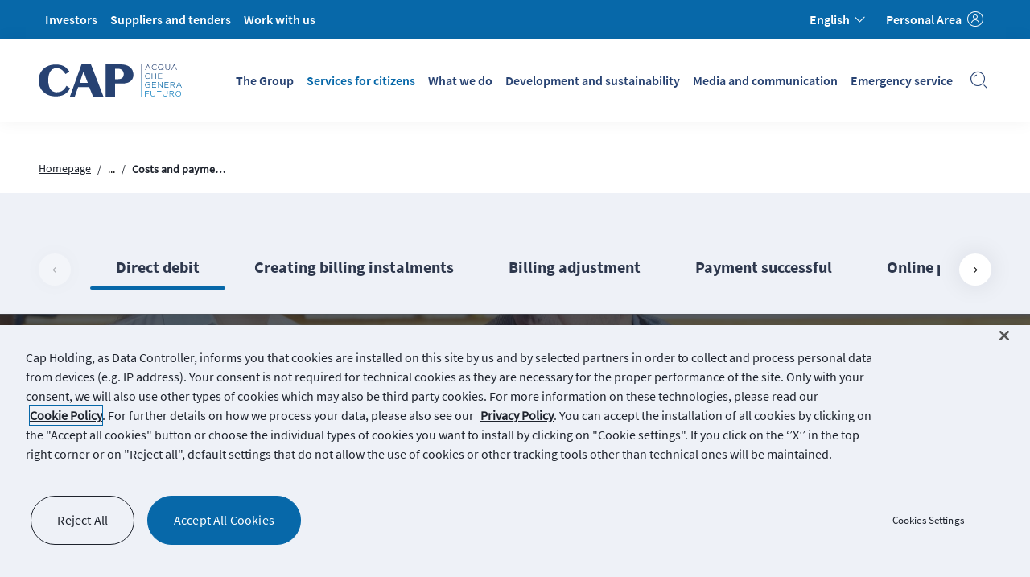

--- FILE ---
content_type: text/html;charset=utf-8
request_url: https://www.gruppocap.it/en/services-for-citizens/business/cost-and-payment/direct-debit
body_size: 7654
content:

<!DOCTYPE HTML>
<html lang="en" translate="no">
<head>
    
        
            <!-- Google Tag Manager -->
            <script>(function(w,d,s,l,i){w[l]=w[l]||[];w[l].push({'gtm.start':
                    new Date().getTime(),event:'gtm.js'});var f=d.getElementsByTagName(s)[0],
                    j=d.createElement(s),dl=l!='dataLayer'?'&l='+l:'';j.async=true;j.src=
                    'https://www.googletagmanager.com/gtm.js?id='+i+dl;f.parentNode.insertBefore(j,f);
                    })(window,document,'script','dataLayer','GTM-NCJDV4P');</script>
            <!-- End Google Tag Manager -->
        
    

    <meta charset="UTF-8"/>
    
    

    
    
        <title>Direct debit | Gruppo CAP</title>
    
    
    
    
    


    
    <meta property="og:type" content="website"/>
    <meta property="og:locale" content="en"/>
    <meta property="og:site_name" content="Gruppo CAP"/>
    
    
    <meta property="og:url" content="https://www.gruppocap.it/en/services-for-citizens/business/cost-and-payment/direct-debit"/>

    
    <meta property="og:title" content="Direct debit | Gruppo CAP"/>
    

    
        
    

    
    
        
            <meta property="og:image" content="https://www.gruppocap.it/content/dam/groupcap/assets/images/images-web/servizi-per-i-cittadini/clienti-business/costi-e-pagamenti/Costi%20e%20pagamenti-business.jpg/_jcr_content/renditions/cq5dam.web.1280.1280.jpeg"/>
        
    


    
        
    
    
    
    
    <link rel="canonical" href="https://www.gruppocap.it/en/services-for-citizens/business/cost-and-payment/direct-debit"/>
    
        
            
                
                        <link rel="alternate" hreflang="it" href="https://www.gruppocap.it/it/servizi-per-i-cittadini/business/costi-e-pagamenti/domiciliazione-bancaria"/>
                
            
                
                        <link rel="alternate" hreflang="en" href="https://www.gruppocap.it/en/services-for-citizens/business/cost-and-payment/direct-debit"/>
                
            
                
                        <link rel="x-default" hreflang="en" href="https://www.gruppocap.it/en/services-for-citizens/business/cost-and-payment/direct-debit"/>
                
            
        
    
    



    <meta name="template" content="cap-template-level-3-with-tab-child-en"/>
    <meta name="viewport" content="width=device-width, initial-scale=1"/>
    

    

    
    
<script src="/etc.clientlibs/groupcap/clientlibs/clientlib-language.v5.8.16.min.js"></script>



    
    
<link rel="stylesheet" href="/etc.clientlibs/groupcap/clientlibs/clientlib-base.v5.8.16.min.css" type="text/css">



    
    
<link rel="stylesheet" href="/etc.clientlibs/groupcap/clientlibs/clientlib-variables.v5.8.16.min.css" type="text/css">
<link rel="stylesheet" href="/etc.clientlibs/groupcap/clientlibs/clientlib-statics.v5.8.16.min.css" type="text/css">



    
    
<link rel="stylesheet" href="/etc.clientlibs/groupcap/clientlibs/clientlib-generic.v5.8.16.min.css" type="text/css">



    
    








    
    
    

    

    
    
<script src="/etc.clientlibs/groupcap/clientlibs/clientlib-dependencies.v5.8.16.min.js"></script>



    
    
<link rel="stylesheet" href="/etc.clientlibs/groupcap/clientlibs/clientlib-dependencies.v5.8.16.min.css" type="text/css">
<link rel="stylesheet" href="/etc.clientlibs/groupcap/clientlibs/clientlib-site.v5.8.16.min.css" type="text/css">



    


    <meta http-equiv="X-UA-Compatible" content="IE=edge"/>

    <link rel="manifest" href="/apps/groupcap/clientlibs/clientlib-statics/resources/manifest.json"/>
<link rel="apple-touch-icon" sizes="57x57" href="/apps/groupcap/clientlibs/clientlib-statics/resources/img/icons/apple-icon-57x57.png"/>
<link rel="apple-touch-icon" sizes="60x60" href="/apps/groupcap/clientlibs/clientlib-statics/resources/img/icons/apple-icon-60x60.png"/>
<link rel="apple-touch-icon" sizes="72x72" href="/apps/groupcap/clientlibs/clientlib-statics/resources/img/icons/apple-icon-72x72.png"/>
<link rel="apple-touch-icon" sizes="76x76" href="/apps/groupcap/clientlibs/clientlib-statics/resources/img/icons/apple-icon-76x76.png"/>
<link rel="apple-touch-icon" sizes="114x114" href="/apps/groupcap/clientlibs/clientlib-statics/resources/img/icons/apple-icon-114x114.png"/>
<link rel="apple-touch-icon" sizes="120x120" href="/apps/groupcap/clientlibs/clientlib-statics/resources/img/icons/apple-icon-120x120.png"/>
<link rel="apple-touch-icon" sizes="144x144" href="/apps/groupcap/clientlibs/clientlib-statics/resources/img/icons/apple-icon-144x144.png"/>
<link rel="apple-touch-icon" sizes="152x152" href="/apps/groupcap/clientlibs/clientlib-statics/resources/img/icons/apple-icon-152x152.png"/>
<link rel="apple-touch-icon" sizes="180x180" href="/apps/groupcap/clientlibs/clientlib-statics/resources/img/icons/apple-icon-180x180.png"/>
<link rel="icon" type="image/png" sizes="192x192" href="/apps/groupcap/clientlibs/clientlib-statics/resources/img/icons/android-icon-192x192.png"/>
<link rel="icon" type="image/png" sizes="32x32" href="/apps/groupcap/clientlibs/clientlib-statics/resources/img/icons/favicon-32x32.png"/>
<link rel="icon" type="image/png" sizes="96x96" href="/apps/groupcap/clientlibs/clientlib-statics/resources/img/icons/favicon-96x96.png"/>
<link rel="icon" type="image/png" sizes="16x16" href="/apps/groupcap/clientlibs/clientlib-statics/resources/img/icons/favicon-16x16.png"/>
<link rel="manifest" href="/apps/groupcap/clientlibs/clientlib-statics/resources/img/icons/manifest.json"/>
<meta name="msapplication-TileColor" content="#ffffff"/>
<meta name="msapplication-TileImage" content="/apps/groupcap/clientlibs/clientlib-statics/resources/img/icons/ms-icon-144x144.png"/>
<meta name="theme-color" content="#ffffff"/>


    

    <!-- Google Search -->
    <meta name="google-site-verification" content="6ideSqVctRVfnWuFxZ0Jlu-Tjh72plTttBiYCb_-VlY"/>
    <!-- End Google Search -->

</head>
<body class="page basicpage ">


    



    


    
        <!-- Google Tag Manager (noscript) -->
        <noscript><iframe src="https://www.googletagmanager.com/ns.html?id=GTM-NCJDV4P" height="0" width="0" style="display:none;visibility:hidden" sandbox="allow-scripts"></iframe></noscript>
        <!-- End Google Tag Manager (noscript) -->
        
    





<div class="main-container   ">
    



    
    

    



    
    



    
    

    
    
    
        
        

            
            
                

                
                
                    <header id="header" class="cmp-container bg-white-with-image bg-override">
                
                

                
                

                
                
                    <div id="tabKeyboardMainContent">
    <a class="gcap-cta header-link header-link-font-color-2" href="#">Go to the main content</a>
</div>

    
    
    
    <div id="topbar" class="cmp-container topbar flex-column justify-content-center">
        <div class="container">
            <div class="topbar-container d-flex flex-column flex-lg-row justify-content-between">
                
                <div class="topbar-menu">
    
    
        <ul id="topbar-menu-links" class="topbar-menu-links">
            
                
                    
                    <li class=" ">
                        
                            
                            <a class="gcap-cta header-link header-link-font-color-2" href="https://www.gruppocap.it/en/investors" title="Investors" aria-label="Investors">Investors</a>
                        
                    </li>
                    <!-- Modale dipendenti footer -->
                    
                
            
                
                    
                    <li class=" ">
                        
                            
                            <a class="gcap-cta header-link header-link-font-color-2" href="https://acquisti.gruppocap.it/web/default.shtml" target="_blank" title="Suppliers and tenders" aria-label="Suppliers and tenders">Suppliers and tenders</a>
                        
                    </li>
                    <!-- Modale dipendenti footer -->
                    
                
            
                
                    
                    <li class=" ">
                        
                            
                            <a class="gcap-cta header-link header-link-font-color-2" href="https://www.gruppocap.it/en/work-with-us" title="Work with us" aria-label="Work with us">Work with us</a>
                        
                    </li>
                    <!-- Modale dipendenti footer -->
                    
                
            
        </ul>
    


</div>



<div class="topbar-user-info d-flex justify-content-end">
    
        
            <div id="language" class="language dropdown">
                <button type="button" class="gcap-cta header-link header-link-icon header-link-font-color-2" id="dropdownMenuButtonLanguage" data-toggle="dropdown" aria-haspopup="true" aria-expanded="false">
                    <span>English</span><i class="gc-icon-functional-chevron-down" aria-hidden="true"></i>
                </button>
                <ul class="dropdown-menu" aria-labelledby="dropdownMenuButtonLanguage">
                    
                        
                        <li>
                            
                                
                                
                                
                                
                                    <a class="dropdown-item paragraph-small-fs9 font-color-1" href="https://www.gruppocap.it/it/servizi-per-i-cittadini/business/costi-e-pagamenti/domiciliazione-bancaria" title="IT">Italiano</a>
                                
                            
                        </li>
                    
                        
                        <li class="active">
                            
                                
                                
                                
                                
                                    <a class="dropdown-item paragraph-small-fs9 font-color-1" href="https://www.gruppocap.it/en/services-for-citizens/business/cost-and-payment/direct-debit" title="EN">English</a>
                                
                            
                        </li>
                    
                        
                        <li>
                            
                                
                                
                                
                                
                                    <a class="dropdown-item paragraph-small-fs9 font-color-1" href="https://www.gruppocap.it/ar" title="AR"> العربية</a>
                                
                            
                        </li>
                    
                        
                        <li>
                            
                                
                                
                                
                                
                                    <a class="dropdown-item paragraph-small-fs9 font-color-1" href="https://www.gruppocap.it/zh" title="ZH">中文</a>
                                
                            
                        </li>
                    
                    
                </ul>
            </div>
        
    
    <div id="area" class="user-info d-flex">
        <span class="user-info__login-cta" style="display: none">
            <a class="gcap-cta header-link header-link-icon header-link-font-color-2" href="/area-riservata" title="Personal Area">
                <span>Personal Area</span>
                <i class="gc-icon-functional-profile-1-col" aria-hidden="true"></i>
            </a>
        </span>
        
            <div class="user-info__logged-box " style="display: none">
                <a href="/area-riservata" class="user-info__fullname gcap-cta header-link header-link-font-color-2"></a>
                
                <a href="/area-riservata/logout" class="user-info__cta" title="logout"><img src="/apps/groupcap/clientlibs/clientlib-statics/resources/img/icons/new_logout_icon.svg" aria-hidden="true"/></a>
            </div>
        
    </div>
</div>
                
            </div>
        </div>
    </div>



    
    
    
    <nav id="navbar" class="cmp-container navbar navbar-expand-lg">
        <div class="container">
            

            
            

            
            
                <div class="mobile-menu d-flex justify-content-between">
    <div class="navbar-brand">
        
        
        
        
        <a class="d-block" href="https://www.gruppocap.it/en" title="homepage">
            <span class="sr-only">Go to homepage</span>
            

<img src="/content/experience-fragments/groupcap/it/en/site/cap-header/master/_jcr_content/root/responsivegrid/headercontainer/headernavbarcontaine/headerlogocontainer/logo-header-footer.coreimg.svg/1765293820452/cap-2025-payoff-rgb-wt.svg" class="img-white" alt="homepage"/>
            

<img src="/content/experience-fragments/groupcap/it/en/site/cap-header/master/_jcr_content/root/responsivegrid/headercontainer/headernavbarcontaine/headerlogocontainer/logo-header-footer2.coreimg.svg/1765293797389/cap-2025-payoff-rgb-blu.svg" class="img-blue" alt="homepage"/>
        </a>
    </div>
    <div class="mob-icons d-flex justify-content-between">
        <div class="search search-mob">
            <a class="header-icon" href="#" data-toggle="modal" data-target="#searchModal" title="search">
                <span class="sr-only">Search</span>
                <i class="gc-icon-functional-search-1-col" aria-hidden="true"></i>
            </a>
        </div>
        <button class="navbar-toggler" type="button" data-toggle="collapse" data-target="#gruppoCapNavbar" aria-controls="gruppoCapNavbar" aria-expanded="false" aria-label="Toggle navigation">
            <span id="header-burger-open" class="new-burger-icon"></span>
        </button>
    </div>
</div>

    
    
    
    <div id="gruppoCapNavbar" class="cmp-container navbar-collapse collapse">
            

        
        

        
        
            <div class="mob-menu-open">
    <div class="navbar-brand">
        
        
        
        
        <a class="d-block" href="https://www.gruppocap.it/en" title="homepage">
            <span class="sr-only">Go to homepage</span>
            <img src="/content/dam/groupcap/assets/images/images-web/loghi-cap/gruppoCap-blue.svg" alt="homepage"/>
        </a>

    </div>
    <button class="navbar-toggler collapsed" type="button" data-toggle="collapse" data-target="#gruppoCapNavbar" aria-controls="gruppoCapNavbar" aria-expanded="false" aria-label="Toggle navigation">
        <span id="header-burger-close" class="burger-close-icon gc-icon-functional-close"></span>
    </button>
</div>
    
        <ul class="navbar-nav ml-auto">
            
                
                    
                    <li class="nav-item ">
                        
                            
                            <a class="nav-link gcap-cta header-link" href="https://www.gruppocap.it/en/the-group" title="The Group" aria-label="The Group">The Group</a>
                        
                    </li>
                    <!-- Modale dipendenti footer -->
                    
                
            
                
                    
                    <li class="nav-item active">
                        
                            
                            <a class="nav-link gcap-cta header-link" href="https://www.gruppocap.it/en/services-for-citizens" title="Services for citizens" aria-label="Services for citizens" aria-current="page">Services for citizens</a>
                        
                    </li>
                    <!-- Modale dipendenti footer -->
                    
                
            
                
                    
                    <li class="nav-item ">
                        
                            
                            <a class="nav-link gcap-cta header-link" href="https://www.gruppocap.it/en/what-we-do" title="What we do" aria-label="What we do">What we do</a>
                        
                    </li>
                    <!-- Modale dipendenti footer -->
                    
                
            
                
                    
                    <li class="nav-item ">
                        
                            
                            <a class="nav-link gcap-cta header-link" href="https://www.gruppocap.it/en/development-and-sustainability" title="Development and sustainability" aria-label="Development and sustainability">Development and sustainability</a>
                        
                    </li>
                    <!-- Modale dipendenti footer -->
                    
                
            
                
                    
                    <li class="nav-item ">
                        
                            
                            <a class="nav-link gcap-cta header-link" href="https://www.gruppocap.it/en/media-and-communication" title="Media and communication" aria-label="Media and communication">Media and communication</a>
                        
                    </li>
                    <!-- Modale dipendenti footer -->
                    
                
            
                
                    
                    <li class="nav-item ">
                        
                            
                            <a class="nav-link gcap-cta header-link" href="https://www.gruppocap.it/en/emergency-service" title="Emergency service" aria-label="Emergency service">Emergency service</a>
                        
                    </li>
                    <!-- Modale dipendenti footer -->
                    
                
            
        </ul>
    

<div class="search d-none d-lg-block">
    <a class="header-icon" href="#" data-toggle="modal" data-target="#searchModal">
        <span class="sr-only">Search</span>
        <span class="gc-icon-functional-search-1-col" aria-hidden="true"></span>
    </a>
</div><div class="topbar-menu">
    
    
        <ul id="nav-topbar-menu-links" class="topbar-menu-links">
            
                
                    
                    <li class=" ">
                        
                            
                            <a href="https://www.gruppocap.it/en/investors" title="Investor relations" aria-label="Investor relations">Investor relations</a>
                        
                    </li>
                    <!-- Modale dipendenti footer -->
                    
                
            
                
                    
                    <li class=" ">
                        
                            
                            <a href="https://acquisti.gruppocap.it/web/default.shtml" title="Suppliers and tenders" aria-label="Suppliers and tenders">Suppliers and tenders</a>
                        
                    </li>
                    <!-- Modale dipendenti footer -->
                    
                
            
                
                    
                    <li class=" ">
                        
                            
                            <a href="https://www.gruppocap.it/en/work-with-us" title="Work with us" aria-label="Work with us">Work with us</a>
                        
                    </li>
                    <!-- Modale dipendenti footer -->
                    
                
            
        </ul>
    


</div><div class="topbar-user-info flex-column flex-md-row justify-content-between">
    <div id="nav-area" class="user-info">
        <span class="user-info__login-cta" style="display: none">
            <a class="gcap-cta header-link header-link-icon" href="/area-riservata" title="Personal Area">
                <i class="gc-icon-functional-profile-1-col" aria-hidden="true"></i>
                <span>Personal Area</span>
            </a>
        </span>
        
            <div class="user-info__logged-box " style="display: none">
                <div class="user-info__content">
                    <i class="gc-icon-functional-profile-1-col" aria-hidden="true"></i>
                    <div class="go-to-reserved-area">
                        <a href="/area-riservata" class="user-info__fullname"></a>
                        <a href="/area-riservata" class="paragraph-small-fs9">Go to your personal area</a>
                    </div>
                </div>
                
                <a href="/area-riservata/logout" class="user-info__cta" title="logout"><img src="/apps/groupcap/clientlibs/clientlib-statics/resources/img/icons/new_logout_icon_blue.svg" aria-hidden="true"/></a>
            </div>
        
    </div>

    
        
            <div id="nav-language" class="language dropup">
                <button type="button" class="" id="dropdownMenuButtonLanguage" data-toggle="dropdown" aria-haspopup="true" aria-expanded="false">
                    <span>English</span><i class="gc-icon-functional-chevron-down" aria-hidden="true"></i>
                </button>
                <ul class="dropdown-menu" aria-labelledby="dropdownMenuButtonLanguage">
                    
                        
                        <li>
                            
                                
                                
                                    <a class="dropdown-item paragraph-main-fs8 font-color-1" href="https://www.gruppocap.it/it/servizi-per-i-cittadini/business/costi-e-pagamenti/domiciliazione-bancaria" title="IT">Italiano</a>
                                
                            
                        </li>
                    
                        
                        <li class="active">
                            
                                
                                
                                    <a class="dropdown-item paragraph-main-fs8 font-color-1" href="https://www.gruppocap.it/en/services-for-citizens/business/cost-and-payment/direct-debit" title="EN">English</a>
                                
                            
                        </li>
                    
                        
                        <li>
                            
                                
                                
                                    <a class="dropdown-item paragraph-main-fs8 font-color-1" href="https://www.gruppocap.it/ar" title="AR"> العربية</a>
                                
                            
                        </li>
                    
                        
                        <li>
                            
                                
                                
                                    <a class="dropdown-item paragraph-main-fs8 font-color-1" href="https://www.gruppocap.it/zh" title="ZH">中文</a>
                                
                            
                        </li>
                    
                    
                </ul>
            </div>
        
    
</div>
        

            
    </div>


            

            
        </div>
    </nav>


    
    
<script src="/etc.clientlibs/groupcap/components/content/bannercutover/clientlibs.v5.8.16.min.js"></script>





                
                

                
                    </header>
                
                
            
        
    






    
    

    
    
        


    
        
    
<link rel="stylesheet" href="/etc.clientlibs/groupcap/components/content/searchresult/clientlib-searchresult.v5.8.16.min.css" type="text/css">
<link rel="stylesheet" href="/etc.clientlibs/groupcap/components/content/headersearchmodal/clientlib-headersearchmodal.v5.8.16.min.css" type="text/css">
<script src="/etc.clientlibs/groupcap/clientlibs/vendor/jqueryNew.v5.8.16.min.js"></script>
<script src="/etc.clientlibs/groupcap/components/content/searchresult/clientlib-searchresult.v5.8.16.min.js"></script>
<script src="/etc.clientlibs/groupcap/components/content/headersearchmodal/clientlib-headersearchmodal.v5.8.16.min.js"></script>



    
    <div class="modal gcap-modal search-modal fade full-page-overlay" id="searchModal" tabindex="-1" role="dialog" aria-labelledby="searchModalTitle" aria-hidden="true">
        <div class="modal-dialog modal-dialog-centered modal-dialog-scrollable">
            <div class="modal-content">
                <div class="container">
                    <button type="button" class="close" data-dismiss="modal" aria-label="Close">
                        <span class="gc-icon-functional-close" aria-hidden="true"></span>
                    </button>
                </div>
                <div class="modal-body">
                    <div class="container">
                        <div class="row">
                            <div id="searchModalTitle" class="search-modal-title headline-bold-fs3 font-color-1">What are you looking for?</div>
                            <div class="widget-search js-initWidgetSearch dropdown combobox-list">
                                <div class="input-group-container">
                                    <div class="input-group">
                                        <div class="input-group-append">
                                            <i class="gc-icon-functional-search-1-col" aria-hidden="true"></i>
                                        </div>
                                        <label for="ricerca-1" class="sr-only">Search for</label>
                                        <input id="ricerca-1" type="text" class="form-control" aria-describedby="ricerca-1" placeholder="What are you looking for?" aria-controls="search-suggestions" role="combobox" aria-expanded="false" aria-autocomplete="list"/>
                                        
                                            <input type="hidden" class="path-search" value="https://www.gruppocap.it/en/search" aria-hidden="true"/>
                                        
                                    </div>
                                </div>
                                <ul class="widget-search__suggestion dropdown-menu" id="search-suggestions" role="listbox"></ul>
                            </div>
                        </div>
                    </div>
                </div>
            </div>
        </div>
    </div>

    




    


    



    





    
    

    
    
        


    
        <!-- EDITOR -->
        
    

        <!-- END EDITOR -->

        <!-- PREVIEW -->
        
    <section class="hero hero--level-3 hero--with-tabs hero-tabs">
        <div class="hero-container">
            <div class="hero__content d-flex flex-column justify-content-between">
                <div class="hero__content-with--tabs">

                    <!-- back button -->
                    <div class="container">
                        <section>
    <nav class="breadcrumb-nav col-lg-6">
        
        
        
        <ol class="breadcrumb">
            
                <li class="breadcrumb-item paragraph-small-fs9 font-color-1"><a href="https://www.gruppocap.it/en" title="Homepage">Homepage</a></li>
            
            
            
                <li class="breadcrumb-item paragraph-small-fs9 font-color-1 dropdown">
                    <button type="button" id="dropdownMenuButton" data-toggle="dropdown" aria-haspopup="true" aria-expanded="false">...</button>
                    <div class="dropdown-menu" aria-labelledby="dropdownMenuButton">
                        
                            
                                <a class="dropdown-item paragraph-small-fs9 font-color-1" href="https://www.gruppocap.it/en/services-for-citizens" title="Services for citizens">Services for citizens</a>
                            
                        
                            
                                <a class="dropdown-item paragraph-small-fs9 font-color-1" href="https://www.gruppocap.it/en/services-for-citizens/business-customers" title="Business">Business</a>
                            
                        
                    </div>
                </li>
            
            
                <li class="breadcrumb-item paragraph-small-fs9 font-color-1 active" title="Costs and payments">Costs and payments</li>
            
        </ol>
    </nav>
</section>
                    </div>
                    <!-- back button end -->

                    <!-- Iterate tabs -->
                    <div class="gcap-tabs gcap-tabs--grey">
                        <div class="container">
                            <div class="gcap-tabs__wrapper">
                                <nav class="gcap-tabs-scrollable dragscroll">
                                    <ul class="nav gcap-tab-list" id="myTab4" role="tablist">
                                        
                                            <li class="gcap-tab-list__item nav-item" role="presentation">
                                                <a class="nav-link gcap-tab-hero paragraph-main-fs8 active" id="example-direct-debit" href="https://www.gruppocap.it/en/services-for-citizens/business/cost-and-payment/direct-debit" role="tab" data-cmp-hook-tabs="tab" aria-controls="example-direct-debit" aria-selected="true">Direct debit</a>
                                            </li>
                                        
                                            <li class="gcap-tab-list__item nav-item" role="presentation">
                                                <a class="nav-link gcap-tab-hero paragraph-main-fs8 " id="example-creating-billing-instalments" href="https://www.gruppocap.it/en/services-for-citizens/business/cost-and-payment/creating-billing-instalments" role="tab" data-cmp-hook-tabs="tab" aria-controls="example-creating-billing-instalments" aria-selected="false">Creating billing instalments</a>
                                            </li>
                                        
                                            <li class="gcap-tab-list__item nav-item" role="presentation">
                                                <a class="nav-link gcap-tab-hero paragraph-main-fs8 " id="example-billing-adjustment" href="https://www.gruppocap.it/en/services-for-citizens/business/cost-and-payment/billing-adjustment" role="tab" data-cmp-hook-tabs="tab" aria-controls="example-billing-adjustment" aria-selected="false">Billing adjustment</a>
                                            </li>
                                        
                                            <li class="gcap-tab-list__item nav-item" role="presentation">
                                                <a class="nav-link gcap-tab-hero paragraph-main-fs8 " id="example-payment-successful" href="https://www.gruppocap.it/en/services-for-citizens/business/cost-and-payment/payment-successful" role="tab" data-cmp-hook-tabs="tab" aria-controls="example-payment-successful" aria-selected="false">Payment successful</a>
                                            </li>
                                        
                                            <li class="gcap-tab-list__item nav-item" role="presentation">
                                                <a class="nav-link gcap-tab-hero paragraph-main-fs8 " id="example-online-payments" href="https://www.gruppocap.it/en/services-for-citizens/business/cost-and-payment/online-payments" role="tab" data-cmp-hook-tabs="tab" aria-controls="example-online-payments" aria-selected="false">Online payments</a>
                                            </li>
                                        
                                    </ul>
                                </nav>
                                <button class="btn btn-icon btn-icon-air gcap-tabs__navigation gcap-tabs__navigation--left" data-direction="prev" type="button"></button>
                                <button class="btn btn-icon btn-icon-air gcap-tabs__navigation gcap-tabs__navigation--right" data-direction="next" type="button"></button>
                            </div>
                        </div>
                    </div>
                    <!-- Iterate tabs end -->

                    <!-- Iterate tabs content -->
                    
                        
                            <div class="tab-content">
                                <div class="tab-pane fade active show" id="direct-debit" role="tabpanel" aria-labelledby="example1Clone-direct-debit">
                                    <div class="hero-banner-version gallery-component gallery--swiper single-slide height-reduced ">
                                        <div class="swiper-container">
                                            <div class="swiper-wrapper">
                                                <div class="swiper-slide hero-banner-slide hero-banner-slide-gradient bg-ovl-medium">
                                                        
                                                        

    

    <picture>
        <!--[if IE 9]><video style="display: none;"><![endif]-->
        <source srcset='https://www.gruppocap.it/content/dam/groupcap/assets/images/images-web/servizi-per-i-cittadini/clienti-business/costi-e-pagamenti/Costi%20e%20pagamenti-business.jpg/_jcr_content/renditions/cq5dam.web.1280.1280.jpeg' media="(max-width: 576px)"/>
        <source srcset='https://www.gruppocap.it/content/dam/groupcap/assets/images/images-web/servizi-per-i-cittadini/clienti-business/costi-e-pagamenti/Costi%20e%20pagamenti-business.jpg/_jcr_content/renditions/cq5dam.web.1280.1280.jpeg' media="(max-width: 768px)"/>
        <source srcset='https://www.gruppocap.it/content/dam/groupcap/assets/images/images-web/servizi-per-i-cittadini/clienti-business/costi-e-pagamenti/Costi%20e%20pagamenti-business.jpg/_jcr_content/renditions/cq5dam.web.1280.1280.jpeg' media="(max-width: 1024px)"/>
        <!--[if IE 9]></video><![endif]-->
        <img class="gallery__image gallery__image--covered" src="https://www.gruppocap.it/content/dam/groupcap/assets/images/images-web/servizi-per-i-cittadini/clienti-business/costi-e-pagamenti/Costi%20e%20pagamenti-business.jpg/_jcr_content/renditions/cq5dam.web.1280.1280.jpeg" srcset="https://www.gruppocap.it/content/dam/groupcap/assets/images/images-web/servizi-per-i-cittadini/clienti-business/costi-e-pagamenti/Costi%20e%20pagamenti-business.jpg/_jcr_content/renditions/cq5dam.web.1280.1280.jpeg"/>
    </picture>



                                                    <div class="gallery--desc">
                                                        <div class="container">
                                                            <h1 class="hero-banner--title headline-bold-fs1 font-color-2">
                                                                <span>Direct debit</span>
                                                            </h1>
                                                        </div>
                                                    </div>
                                                </div>
                                            </div>
                                        </div>
                                    </div>
                                </div>
                            </div>
                        
                    
                        
                    
                        
                    
                        
                    
                        
                    
                    <!-- Iterate tabs content end -->

                </div>
            </div>
        </div>
    </section>

        <!-- END PREVIEW -->
    


    


    
    

    
    
        

<section class="cards-component gradient-container bg-grey-4" role="region" aria-roledescription="carousel" aria-label="Less worries">
    <div class="cards-component-container">
        <div class="cards-component-top" aria-label="web.carousel.control">
            
            <h2 class="headline-bold-fs2">Less worries</h2>
            <div class="cards-component-buttons">
                <button class="scroll-button btn btn-icon btn-icon-air " data-gp-cards-scroll-left aria-label="Go to previous card" aria-hidden="true" aria-disabled="true" disabled hidden>
                    <i class="gc-icon-functional-arrow-back" aria-hidden="true"></i>
                </button>
                <button class="scroll-button btn btn-icon btn-icon-air " data-gp-cards-scroll-right aria-label="Go to next card" aria-hidden="true" aria-disabled="true" disabled hidden>
                    <i class="gc-icon-functional-arrow-right" aria-hidden="true"></i>
                </button>
            </div>
        </div>
        <p class="headline-fs5">
            Direct debit makes it easier to manage payments for your business. Log in or register in the personal area and activate the service for free.
        </p>
    </div>
    <ul class="cards-container" data-gp-cards-container>
        
        <li role="group" aria-roledescription="slide" aria-label="Card 1 web.of.translate 1">
            
            
                <a href="https://www.gruppocap.it/area-riservata" target="_self" class="cards-component-card scale-down">
                    <span class="sr-only">link to direct debit payment of bills</span>
                    <div class="content-card">
                        <div class="text-container">
                            <h4 class="headline-bold-fs4">Direct debit</h4>
                            <p class="paragraph-main-fs8">
                                payment of bills
                            </p>
                        </div>
                        <div class="bottom-card card-icon-btn">
                            <div class="card-button-container">
                                <div class="btn btn-icon btn-icon-air">
                                    <i class="gc-icon-functional-arrow-right" aria-hidden="true"></i>
                                </div>
                             </div>
                            <div class="icon-wrapper" aria-hidden="true" role="presentation">
                            <div class="icon icon-shadow" style="mask: url('/content/dam/groupcap/assets/images/icons/icons-web/icons-svg/black/icon-functional-calendar.svg')"></div>
                            <div class="icon icon-main" style="mask: url('/content/dam/groupcap/assets/images/icons/icons-web/icons-svg/black/icon-functional-calendar.svg')"></div>
                        </div>
                    </div>
                </div>
            </a>
        </li>
        
    </ul>
    
</section>
    


    
    

    
    
        

    
    
    
    
    
    <div class="bg-white">
        

        
         

        
        
            <div class="container">
                <div class="row ">
                    <div class="col-12 col-md-10  ">
                        <div class="gcap-rich-text font-color-1">
                            
    <div class="gcap-rich-text-content">
        
            
                <p>You can also set up direct debit billing by sending the completed SEPA form to <a href="mailto:adesionisepa@gruppocap.it">adesionisepa@gruppocap.it</a>.</p>
            
        

        
    </div>


    


                        </div>
                    </div>
                </div>
            </div>
        

        
    </div>


    


    
    

    
    
        <div class="editorial-content-list editorial-content-list--with-icon bg-white">
    <div class="container">
        
        
            
                
                    
                    
                        
    
    
    
        <div class="editorial-content-list-card" role="listitem">
            <div class="editorial-content-list--image-wrapper">
                <div class="editorial-content-list--image-container">
                    <i class="gc-icon-functional-doc-pdf-1-col" aria-hidden="true"></i>
                </div>
            </div>
            <div class="editorial-content-list-text-container">
                <div class="editorial-content-list--section">
                    <!-- Se UPPERCASE allora utilizzare classe "headline-bold-uppercase-fs6"-->
                    <div class="editorial-content-list-section--title headline-bold-uppercase-fs6">Autorizzazione permanente di addebito  in conto corrente bancario/postale</div>
                    <div class="editorial-content-list-section--title-size paragraph-main-fs8">320.5 KB</div>
                </div>
            </div>
            <div class="editorial-content-list--footer">
                <div class="editorial-content-list--footer-actions">
                    <div class="accessible-dropdown dropdown social-share-dropdown">
                        <button class="dropdown-toggle social-share-dropdown-toggle" id="editorialContentListShareModal-1436687500-0" aria-haspopup="true" aria-expanded="false" title="Share on social" aria-label="Share on social">
                            <i class="gc-icon-functional-share-1-col" aria-hidden="true"></i>
                        </button>
                        
    
        
            <ul class="dropdown-menu social-share" aria-labelledby="editorialContentListShareModal-1436687500-0" aria-hidden="true">
                <li><a class="dropdown-item" role="menuitem" href="http://www.facebook.com/sharer.php?u=https://www.gruppocap.it/content/dam/groupcap/assets/documents/documents-web/servizi-per-i-cittadini/costi-e-pagamenti/MODULO%20SEPA.pdf" target="_blank" title="Condividi su Facebook"><span class="paragraph-small-fs9">Facebook</span></a></li>
                <li><a class="dropdown-item" role="menuitem" href="http://www.linkedin.com/shareArticle?mini=true&amp;url=https://www.gruppocap.it/content/dam/groupcap/assets/documents/documents-web/servizi-per-i-cittadini/costi-e-pagamenti/MODULO%20SEPA.pdf" target="_blank" title="Condividi su LinkedIn"><span class="paragraph-small-fs9">LinkedIn</span></a></li>
                <li><a class="dropdown-item" role="menuitem" href="https://x.com/share?url=https://www.gruppocap.it/content/dam/groupcap/assets/documents/documents-web/servizi-per-i-cittadini/costi-e-pagamenti/MODULO%20SEPA.pdf&amp" target="_blank" title="Condividi su Twitter"><span class="paragraph-small-fs9">X</span></a></li>
                <li><a class="dropdown-item" role="menuitem" href="mailto:?Subject=Autorizzazione permanente di addebito  in conto corrente bancario/postale&body=%0D%0A%0D%0Ahttps%3A%2F%2Fwww.gruppocap.it%2Fcontent%2Fdam%2Fgroupcap%2Fassets%2Fdocuments%2Fdocuments-web%2Fservizi-per-i-cittadini%2Fcosti-e-pagamenti%2FMODULO%2520SEPA.pdf" title="Condividi via mail "><span class="paragraph-small-fs9">Email</span></a></li>
                <li><a class="dropdown-item copylink-class--grey" role="menuitem" href="javascript:void(0)" data-link="https://www.gruppocap.it/content/dam/groupcap/assets/documents/documents-web/servizi-per-i-cittadini/costi-e-pagamenti/MODULO%20SEPA.pdf" title="Copy link"><span class="paragraph-small-fs9">Copy link</span></a></li>
            </ul>
    

    

                    </div>
                    <a class="btn btn-icon btn-icon-air" href="https://www.gruppocap.it/content/dam/groupcap/assets/documents/documents-web/servizi-per-i-cittadini/costi-e-pagamenti/MODULO%20SEPA.pdf" data-filename="https://www.gruppocap.it/content/dam/groupcap/assets/documents/documents-web/servizi-per-i-cittadini/costi-e-pagamenti/MODULO%20SEPA.pdf" title="Download resource" aria-label="Download resource">
                        <i class="gc-icon-functional-download-1-col" aria-hidden="true"></i>
                    </a>
                </div>
            </div>
        </div>
    

                    
                
            
        
    </div>
</div>

    




    <!-- other resources in active page tab -->
    

    <!-- pre footer links resource -->
    
        
    
        
            <section class="pre-footer">
                <div class="container">
                    <div class="pre-footer__links">
                        <div class="pre-footer__link--left">
                            
                                <a href="https://www.gruppocap.it/en/services-for-citizens/business-customers/services-for-industries" class="btn btn-icon btn-icon-air">
                                   <i class="gc-icon-functional-arrow-back" aria-hidden="true"></i>
                                    <span class="sr-only">Go to previous page: Services for industries </span>
                                </a>
                                <span class="paragraph-main-fs8">Services for industries</span>
                            
                        </div>

                        <div class="pre-footer__link--right">
                            
                        </div>

                    </div>
                </div>
            </section>
        
    

    



    



    
    



    
    

    
    
    
    
        <footer id="footercontainer-ce22208e1c" class="footer bg-grey-0">
            <div class="container paragraph-main-fs8 font-color-2">
                

                
                

                
                
                    <div class="footer__logo">
    
    <div class="footer-navbar-brand">
        
        
        
        
        <a class="d-block footer-navbar-brand-image" href="https://www.gruppocap.it/en" title="CAP Logo" aria-label="logo CAP">
            <img src="/content/dam/groupcap/assets/images/images-web/loghi-cap/CAP_2025_Payoff_RGB_wt.svg" alt="CAP Logo"/>
        </a>
         <div class="footer__socials d-sm-block d-none">
            <div>

<div class="row">
    
        
            
                
                    <a href="https://www.facebook.com/GruppoCAP" target="_blank" title="facebook" class="footer__socials-image-icon">
                        <span class="sr-only">facebook</span>
                        <img src="/content/dam/groupcap/assets/images/images-web/footer/loghi-social/Facebook.svg" alt="facebook"/>
                    </a>
                
                    <a href="https://www.instagram.com/gruppocap/" target="_blank" title="instagram" class="footer__socials-image-icon">
                        <span class="sr-only">instagram</span>
                        <img src="/content/dam/groupcap/assets/images/images-web/footer/loghi-social/Instagram.svg" alt="instagram"/>
                    </a>
                
                    <a href="https://twitter.com/gruppocap" target="_blank" title="X" class="footer__socials-image-icon">
                        <span class="sr-only">X</span>
                        <img src="/content/dam/groupcap/assets/images/images-web/footer/loghi-social/X.svg" alt="X"/>
                    </a>
                
                    <a href="https://www.youtube.com/user/CAPholding" target="_blank" title="youtube" class="footer__socials-image-icon">
                        <span class="sr-only">youtube</span>
                        <img src="/content/dam/groupcap/assets/images/images-web/footer/loghi-social/YouTube.svg" alt="youtube"/>
                    </a>
                
                    <a href="https://www.linkedin.com/company/gruppo-cap/" target="_blank" title="linkedin" class="footer__socials-image-icon">
                        <span class="sr-only">linkedin</span>
                        <img src="/content/dam/groupcap/assets/images/images-web/footer/loghi-social/LinkedIn.svg" alt="linkedin"/>
                    </a>
                
            
        
    
</div>


    
        
    
<link rel="stylesheet" href="/etc.clientlibs/groupcap/components/content/footersocial/clientlibs.v5.8.16.min.css" type="text/css">



        
    
<script src="/etc.clientlibs/groupcap/components/content/footersocial/clientlibs.v5.8.16.min.js"></script>



    

    <div class="container fab-container d-none">
        <div class="gcap-fab-container">
            <div class="gcap-fab text-right">
                <div id="chatContent" class="">
                    
                        <div id="chatItem" class="chat-enable" data-chat-param-1="https://gruppocap.my.salesforce.com" data-chat-param-2="https://gruppocap.my.salesforce-sites.com/chatbot" data-chat-gslb-base-url="https://service.force.com" data-chat-param-4="00D20000000pBhv" data-chat-param-5="Chatbot_Embedded" data-chat-base-live-agent-content-url="https://c.la1-core1.sfdc-3d0u2f.salesforceliveagent.com/content" data-chat-deployment-id="5720O0000004GXz" data-chat-button-id="5733X000000HW0T" data-chat-base-live-agent-url="https://d.la1-core1.sfdc-3d0u2f.salesforceliveagent.com/chat" data-chat-esw-live-agent-dev-name="EmbeddedServiceLiveAgent_Parent04I3X000000PVxJUAW_181d43e1d6e" data-chat-esw-backup-script-url="https://gruppocap.my.salesforce.com/embeddedservice/5.0/esw.min.js">
                            <button class="js-gcapFabPopoverInitializer gcap-fab--icon" data-container="div.gcap-fab" title="Chat">
                                <div class="closed">
                                    <p class="chatButtonText">Can I help?</p>
                                    <span class="align-items-center justify-content-center" aria-hidden="true"></span>
                                </div>
                                <div class="opened"><span class="gc-icon-thick-close h-100 align-items-center justify-content-center"></span></div>
                            </button>
                        </div>
                    
                </div>
            </div>
            <!-- Start Chat Icon Element -->
        </div>
    </div>
</div>
        </div>
        <script type='text/javascript' src='https://service.force.com/embeddedservice/5.0/esw.min.js'></script>
    </div>
</div>

    
    
    
    <div id="footercontentcontainer-08047aa285" class="footer__content content">

        

        
        

        
        
            <div class="footer__menu">
    
    
        <ul class="d-flex flex-column">
            
                
                    
                    <li class=" ">
                        
                            
                            <a href="https://www.gruppocap.it/en/the-group" title="The Group" aria-label="The Group">The Group</a>
                        
                    </li>
                    <!-- Modale dipendenti footer -->
                    
                
            
                
                    
                    <li class=" ">
                        
                            
                            <a href="https://www.gruppocap.it/en/services-for-citizens" title="Services for citizens" aria-label="Services for citizens">Services for citizens</a>
                        
                    </li>
                    <!-- Modale dipendenti footer -->
                    
                
            
                
                    
                    <li class=" ">
                        
                            
                            <a href="https://www.gruppocap.it/en/what-we-do" title="What we do" aria-label="What we do">What we do</a>
                        
                    </li>
                    <!-- Modale dipendenti footer -->
                    
                
            
                
                    
                    <li class=" ">
                        
                            
                            <a href="https://www.gruppocap.it/en/development-and-sustainability" title="Development and sustainability" aria-label="Development and sustainability">Development and sustainability</a>
                        
                    </li>
                    <!-- Modale dipendenti footer -->
                    
                
            
                
                    
                    <li class=" ">
                        
                            
                            <a href="https://www.gruppocap.it/en/media-and-communication" title="Media and communication" aria-label="Media and communication">Media and communication</a>
                        
                    </li>
                    <!-- Modale dipendenti footer -->
                    
                
            
                
                    
                    <li class=" ">
                        
                            
                            <a href="https://www.gruppocap.it/en/emergency-service" title="Emergency service" aria-label="Emergency service">Emergency service</a>
                        
                    </li>
                    <!-- Modale dipendenti footer -->
                    
                
            
                
                    
                    <li class=" ">
                        
                            
                            <a href="https://www.gruppocap.it/it/accessibilita" title="Accessibilty statement" aria-label="Accessibilty statement">Accessibilty statement</a>
                        
                    </li>
                    <!-- Modale dipendenti footer -->
                    
                
            
        </ul>
    


</div><div class="footer__menu">
    
    
        <ul class="d-flex flex-column">
            
                
                    
                    <li class=" ">
                        
                            
                            <a href="https://www.gruppocap.it/en/investors" title="Investors" aria-label="Investors">Investors</a>
                        
                    </li>
                    <!-- Modale dipendenti footer -->
                    
                
            
                
                    
                    <li class=" ">
                        
                            
                            <a href="https://www.gruppocap.it/en/suppliers-and-tenders" title="Suppliers and tenders" aria-label="Suppliers and tenders">Suppliers and tenders</a>
                        
                    </li>
                    <!-- Modale dipendenti footer -->
                    
                
            
                
                    
                    <li class=" ">
                        
                            
                            <a href="https://www.gruppocap.it/en/work-with-us" title="Work with us" aria-label="Work with us">Work with us</a>
                        
                    </li>
                    <!-- Modale dipendenti footer -->
                    
                
            
                
                    
                    <li class=" ">
                        
                            
                            <a href="https://www.gruppocap.it/area-riservata" title="Personal area" aria-label="Personal area">Personal area</a>
                        
                    </li>
                    <!-- Modale dipendenti footer -->
                    
                
            
                
                    
                    <li class=" ">
                        
                            
                            <a href="https://www.gruppocap.it/en/contacts" title="Contacts" aria-label="Contacts">Contacts</a>
                        
                    </li>
                    <!-- Modale dipendenti footer -->
                    
                
            
                
                    
                    <li class=" ">
                        
                            
                            <a href="https://www.gruppocap.it/en/useful-documents-and-sites" title="Useful documents and sites" aria-label="Useful documents and sites">Useful documents and sites</a>
                        
                    </li>
                    <!-- Modale dipendenti footer -->
                    
                
            
                
                    
                    <li class=" ">
                        
                            
                            <a href="https://www.gruppocap.it/en/the-group/governance/ethics-and-corporate-compliance/SA-8000" title="SA 8000 - PDR 125 Reports" aria-label="SA 8000 - PDR 125 Reports">SA 8000 - PDR 125 Reports</a>
                        
                    </li>
                    <!-- Modale dipendenti footer -->
                    
                
            
        </ul>
    


</div><div class="footer__menu">
    
    
        <ul class="d-flex flex-column">
            
                
                    
                    <li class=" ">
                        
                            
                            <a href="https://www.gruppocap.it/en/our-policies" title="Privacy" aria-label="Privacy">Privacy</a>
                        
                    </li>
                    <!-- Modale dipendenti footer -->
                    
                
            
                
                    
                    <li class=" ">
                        
                            
                            <a href="https://www.gruppocap.it/en/cookie-policy" title="Cookie policy" aria-label="Cookie policy">Cookie policy</a>
                        
                    </li>
                    <!-- Modale dipendenti footer -->
                    
                
            
                
                    
                    <li class=" ">
                        
                            
                            <a href="https://www.gruppocap.it/en/legal-notes" title="Legal notes" aria-label="Legal notes">Legal notes</a>
                        
                    </li>
                    <!-- Modale dipendenti footer -->
                    
                
            
                
                    
                    <li class=" ">
                        
                            
                            <a href="https://www.gruppocap.it/en/employees-access" title="Employee access" aria-label="Employee access">Employee access</a>
                        
                    </li>
                    <!-- Modale dipendenti footer -->
                    
                
            
                
                    
                    <li class=" ">
                        
                            
                            <a href="https://www.gruppocap.it/area-riservata" title="Shareholder access" aria-label="Shareholder access">Shareholder access</a>
                        
                    </li>
                    <!-- Modale dipendenti footer -->
                    
                
            
                
                    
                    <li class=" ">
                        
                            
                            <a href="https://www.gruppocap.it/en/sitemap.xml" title="Sitemap" aria-label="Sitemap">Sitemap</a>
                        
                    </li>
                    <!-- Modale dipendenti footer -->
                    
                
            
                
                    
                    <li class=" ">
                        
                            
                            <a href="https://www.gruppocap.it/en/dpo" title="DPO" aria-label="DPO">DPO</a>
                        
                    </li>
                    <!-- Modale dipendenti footer -->
                    
                
            
        </ul>
    


</div>
        

        

    </div>
    <div class="footer__socials d-sm-none">
        

<div class="row">
    
        
            
                
                    <a href="https://www.facebook.com/GruppoCAP" target="_blank" title="facebook" class="footer__socials-image-icon">
                        <span class="sr-only">facebook</span>
                        <img src="/content/dam/groupcap/assets/images/images-web/footer/loghi-social/Facebook.svg" alt="facebook"/>
                    </a>
                
                    <a href="https://www.instagram.com/gruppocap/" target="_blank" title="instagram" class="footer__socials-image-icon">
                        <span class="sr-only">instagram</span>
                        <img src="/content/dam/groupcap/assets/images/images-web/footer/loghi-social/Instagram.svg" alt="instagram"/>
                    </a>
                
                    <a href="https://twitter.com/gruppocap" target="_blank" title="X" class="footer__socials-image-icon">
                        <span class="sr-only">X</span>
                        <img src="/content/dam/groupcap/assets/images/images-web/footer/loghi-social/X.svg" alt="X"/>
                    </a>
                
                    <a href="https://www.youtube.com/user/CAPholding" target="_blank" title="youtube" class="footer__socials-image-icon">
                        <span class="sr-only">youtube</span>
                        <img src="/content/dam/groupcap/assets/images/images-web/footer/loghi-social/YouTube.svg" alt="youtube"/>
                    </a>
                
                    <a href="https://www.linkedin.com/company/gruppo-cap/" target="_blank" title="linkedin" class="footer__socials-image-icon">
                        <span class="sr-only">linkedin</span>
                        <img src="/content/dam/groupcap/assets/images/images-web/footer/loghi-social/LinkedIn.svg" alt="linkedin"/>
                    </a>
                
            
        
    
</div>


    
        
    



        
    



    

    <div class="container fab-container d-none">
        <div class="gcap-fab-container">
            <div class="gcap-fab text-right">
                <div id="chatContent" class="">
                    
                        <div id="chatItem" class="chat-enable" data-chat-param-1="https://gruppocap.my.salesforce.com" data-chat-param-2="https://gruppocap.my.salesforce-sites.com/chatbot" data-chat-gslb-base-url="https://service.force.com" data-chat-param-4="00D20000000pBhv" data-chat-param-5="Chatbot_Embedded" data-chat-base-live-agent-content-url="https://c.la1-core1.sfdc-3d0u2f.salesforceliveagent.com/content" data-chat-deployment-id="5720O0000004GXz" data-chat-button-id="5733X000000HW0T" data-chat-base-live-agent-url="https://d.la1-core1.sfdc-3d0u2f.salesforceliveagent.com/chat" data-chat-esw-live-agent-dev-name="EmbeddedServiceLiveAgent_Parent04I3X000000PVxJUAW_181d43e1d6e" data-chat-esw-backup-script-url="https://gruppocap.my.salesforce.com/embeddedservice/5.0/esw.min.js">
                            <button class="js-gcapFabPopoverInitializer gcap-fab--icon" data-container="div.gcap-fab" title="Chat">
                                <div class="closed">
                                    <p class="chatButtonText">Can I help?</p>
                                    <span class="align-items-center justify-content-center" aria-hidden="true"></span>
                                </div>
                                <div class="opened"><span class="gc-icon-thick-close h-100 align-items-center justify-content-center"></span></div>
                            </button>
                        </div>
                    
                </div>
            </div>
            <!-- Start Chat Icon Element -->
        </div>
    </div>

    </div>



<div class="footer__copyright paragraph-small-fs9">
    
        <p>GRUPPO CAP - Registered Office Via Rimini 38 - 20142 Milano T: +39 02 825021 VAT No.: 13187590156</p>
    
    <div class="footer__copyright-icons">
        
            <img src="/content/dam/groupcap/assets/images/images-web/footer/badge/Bureau%20veritas.svg" alt="bureau veritas"/>
        
            <img src="/content/dam/groupcap/assets/images/images-web/footer/badge/top%20utility.svg" alt="top utility"/>
        
    </div>
</div>
                

                
            </div>
        </footer>
    


    


    



    

    



    <div id="EngLangModalId" class="modal gcap-modal--language fade" role="dialog" aria-labelledby="@@langModalId" aria-describedby="@@langAriaDescription" aria-hidden="true" style="opacity: 0; display: none; background-color: rgba(0, 0, 0, 0.8);" tabindex="-1">
    <div class="container">
        <div class="modal-dialog modal-dialog-centered modal-dialog-scrollable col-12 col-sm-9 col-md-10 col-lg-8">
            <div class="modal-content">
                <div class="modal-header">
                    <button type="button" class="close" data-dismiss="modal" aria-label="Close" tabindex="0">
                        <i class="gc-icon-functional-close" aria-hidden="true"></i>
                    </button>
                </div>
                
                    
                        
                            
                        
                    
                    <div class="modal-body">
                        <div class="modal-lang--icon"> <i class="gc-icon-functional-attention-2-col" aria-hidden="true"><span class="path1"></span><span class="path2"></span></i>

                        </div>
                        <p id="@@langAriaDescription" class="paragraph-main-fs8">Sorry! Questo contenuto non è disponibile in lingua inglese.</p>
                        <div class="modal-lang--cta">
                            <div class="modal-lang--cta--trasparent">
                                <a id="@@langModalIdLinkTrasparent" href="#" class="btn btn-secondary" data-dismiss="modal" title="Continua in italiano" tabindex="0">Continua in italiano</a>
                            </div>
                            <div class="modal-lang--cta--blue">
                                <a id="@@langModalIdLinkBlue" href="https://www.gruppocap.it/en/services-for-citizens/business/cost-and-payment/direct-debit" class="btn btn-primary" title="Naviga in inglese" tabindex="0">Naviga in inglese</a>
                            </div>
                        </div>
                    </div>
                
            </div>
        </div>
    </div>
</div>
    


</div>


    
    
    
<script src="/etc.clientlibs/groupcap/clientlibs/clientlib-site.v5.8.16.min.js"></script>



    


    <div id="cookies-properties" data-language="en"></div>




    
    

    <div id="map-properties" data-map-provider-root="https://www.gruppocap.it" data-map-provider-cap-api-root="https://mobilegateway.gruppocap.it" data-map-provider-segment="/content/" data-map-provider-language="en" data-map-provider-segment-icon="/apps/groupcap/clientlibs/clientlib-statics/" data-map-provider-basic-auth="false" data-map-provider-graphql-api-root="https://api-gateway.gruppocap.it"></div>



    
    
<script src="/etc.clientlibs/core/wcm/components/commons/site/clientlibs/container.v5.8.16.min.js"></script>
<script src="/etc.clientlibs/groupcap/clientlibs/clientlib-base.v5.8.16.min.js"></script>



    
    
<script src="/etc.clientlibs/groupcap/clientlibs/clientlib-variables.v5.8.16.min.js"></script>



    
    
<script src="/etc.clientlibs/groupcap/clientlibs/clientlib-statics.v5.8.16.min.js"></script>



    
    
<script src="/etc.clientlibs/groupcap/clientlibs/clientlib-generic.v5.8.16.min.js"></script>



    
    
<script src="/etc.clientlibs/groupcap/clientlibs/clientlib-datalayer.v5.8.16.min.js"></script>



    
    
<script src="/etc.clientlibs/groupcap/components/content/comparisongrid/clientlibs/comparisongrid.v5.8.16.min.js"></script>



    



    
        <!-- Cobrowsing scripts -->
        <script src="https://apps.mypurecloud.de/webchat/jsapi-v1.js" async></script>
        <script src="https://cobrowse.mypurecloud.de/cobrowse-jsapi-v1.js?deploymentKey=BO5LCSFdRXCskhIvjAU3ilN8MduJ0777" async></script>
        <!-- End Cobrowsing scripts -->
    

    

    


    


</body>
</html>


--- FILE ---
content_type: text/css;charset=utf-8
request_url: https://www.gruppocap.it/etc.clientlibs/groupcap/clientlibs/clientlib-statics.v5.8.16.min.css
body_size: 105374
content:
@charset "UTF-8";@font-face{font-family:swiper-icons;src:url("[data-uri]") format("woff");font-weight:400;font-style:normal}
:root{--swiper-theme-color:#007aff}
.swiper-container{margin-left:auto;margin-right:auto;position:relative;overflow:hidden;list-style:none;padding:0;z-index:1}
.swiper-container-vertical>.swiper-wrapper{-webkit-box-orient:vertical;-webkit-box-direction:normal;-ms-flex-direction:column;flex-direction:column}
.swiper-wrapper{position:relative;width:100%;height:100%;z-index:1;display:-webkit-box;display:-ms-flexbox;display:flex;-webkit-transition-property:-webkit-transform;transition-property:-webkit-transform;transition-property:transform;transition-property:transform,-webkit-transform;-webkit-box-sizing:content-box;box-sizing:content-box}
.swiper-container-android .swiper-slide,.swiper-wrapper{-webkit-transform:translateZ(0);transform:translateZ(0)}
.swiper-container-multirow>.swiper-wrapper{-ms-flex-wrap:wrap;flex-wrap:wrap}
.swiper-container-multirow-column>.swiper-wrapper{-ms-flex-wrap:wrap;flex-wrap:wrap;-webkit-box-orient:vertical;-webkit-box-direction:normal;-ms-flex-direction:column;flex-direction:column}
.swiper-container-free-mode>.swiper-wrapper{-webkit-transition-timing-function:ease-out;transition-timing-function:ease-out;margin:0 auto}
.swiper-slide{-ms-flex-negative:0;flex-shrink:0;width:100%;height:100%;position:relative;-webkit-transition-property:-webkit-transform;transition-property:-webkit-transform;transition-property:transform;transition-property:transform,-webkit-transform}
.swiper-slide-invisible-blank{visibility:hidden}
.swiper-container-autoheight,.swiper-container-autoheight .swiper-slide{height:auto}
.swiper-container-autoheight .swiper-wrapper{-webkit-box-align:start;-ms-flex-align:start;align-items:flex-start;-webkit-transition-property:height,-webkit-transform;transition-property:height,-webkit-transform;transition-property:transform,height;transition-property:transform,height,-webkit-transform}
.swiper-container-3d{-webkit-perspective:1200px;perspective:1200px}
.swiper-container-3d .swiper-cube-shadow,.swiper-container-3d .swiper-slide,.swiper-container-3d .swiper-slide-shadow-bottom,.swiper-container-3d .swiper-slide-shadow-left,.swiper-container-3d .swiper-slide-shadow-right,.swiper-container-3d .swiper-slide-shadow-top,.swiper-container-3d .swiper-wrapper{-webkit-transform-style:preserve-3d;transform-style:preserve-3d}
.swiper-container-3d .swiper-slide-shadow-bottom,.swiper-container-3d .swiper-slide-shadow-left,.swiper-container-3d .swiper-slide-shadow-right,.swiper-container-3d .swiper-slide-shadow-top{position:absolute;left:0;top:0;width:100%;height:100%;pointer-events:none;z-index:10}
.swiper-container-3d .swiper-slide-shadow-left{background-image:-webkit-gradient(linear,right top,left top,from(rgba(0,0,0,.5)),to(transparent));background-image:linear-gradient(270deg,rgba(0,0,0,.5),transparent)}
.swiper-container-3d .swiper-slide-shadow-right{background-image:-webkit-gradient(linear,left top,right top,from(rgba(0,0,0,.5)),to(transparent));background-image:linear-gradient(90deg,rgba(0,0,0,.5),transparent)}
.swiper-container-3d .swiper-slide-shadow-top{background-image:-webkit-gradient(linear,left bottom,left top,from(rgba(0,0,0,.5)),to(transparent));background-image:linear-gradient(0,rgba(0,0,0,.5),transparent)}
.swiper-container-3d .swiper-slide-shadow-bottom{background-image:-webkit-gradient(linear,left top,left bottom,from(rgba(0,0,0,.5)),to(transparent));background-image:linear-gradient(180deg,rgba(0,0,0,.5),transparent)}
.swiper-container-css-mode>.swiper-wrapper{overflow:auto;scrollbar-width:none;-ms-overflow-style:none}
.swiper-container-css-mode>.swiper-wrapper::-webkit-scrollbar{display:none}
.swiper-container-css-mode>.swiper-wrapper>.swiper-slide{scroll-snap-align:start start}
.swiper-container-horizontal.swiper-container-css-mode>.swiper-wrapper{-ms-scroll-snap-type:x mandatory;scroll-snap-type:x mandatory}
.swiper-container-vertical.swiper-container-css-mode>.swiper-wrapper{-ms-scroll-snap-type:y mandatory;scroll-snap-type:y mandatory}
:root{--swiper-navigation-size:44px}
.swiper-button-next,.swiper-button-prev{position:absolute;top:50%;width:calc(var(--swiper-navigation-size)/44*27);height:var(--swiper-navigation-size);margin-top:calc(var(--swiper-navigation-size)*-1/2);z-index:10;cursor:pointer;display:-webkit-box;display:-ms-flexbox;display:flex;-webkit-box-align:center;-ms-flex-align:center;align-items:center;-webkit-box-pack:center;-ms-flex-pack:center;justify-content:center;color:var(--swiper-navigation-color,var(--swiper-theme-color))}
.swiper-button-next.swiper-button-disabled,.swiper-button-prev.swiper-button-disabled{opacity:.35;cursor:auto;pointer-events:none}
.swiper-button-next:after,.swiper-button-prev:after{font-family:swiper-icons;font-size:var(--swiper-navigation-size);text-transform:none !important;letter-spacing:0;text-transform:none;font-variant:normal;line-height:1}
.swiper-button-prev,.swiper-container-rtl .swiper-button-next{left:10px;right:auto}
.swiper-button-prev:after,.swiper-container-rtl .swiper-button-next:after{content:"prev"}
.swiper-button-next,.swiper-container-rtl .swiper-button-prev{right:10px;left:auto}
.swiper-button-next:after,.swiper-container-rtl .swiper-button-prev:after{content:"next"}
.swiper-button-next.swiper-button-white,.swiper-button-prev.swiper-button-white{--swiper-navigation-color:#fff}
.swiper-button-next.swiper-button-black,.swiper-button-prev.swiper-button-black{--swiper-navigation-color:#000}
.swiper-button-lock{display:none}
.swiper-pagination{position:absolute;text-align:center;-webkit-transition:opacity .3s;transition:opacity .3s;-webkit-transform:translateZ(0);transform:translateZ(0);z-index:10}
.swiper-pagination.swiper-pagination-hidden{opacity:0}
.swiper-container-horizontal>.swiper-pagination-bullets,.swiper-pagination-custom,.swiper-pagination-fraction{bottom:10px;left:0;width:100%}
.swiper-pagination-bullets-dynamic{overflow:hidden;font-size:0}
.swiper-pagination-bullets-dynamic .swiper-pagination-bullet{-webkit-transform:scale(.33);transform:scale(.33);position:relative}
.swiper-pagination-bullets-dynamic .swiper-pagination-bullet-active,.swiper-pagination-bullets-dynamic .swiper-pagination-bullet-active-main{-webkit-transform:scale(1);transform:scale(1)}
.swiper-pagination-bullets-dynamic .swiper-pagination-bullet-active-prev{-webkit-transform:scale(.66);transform:scale(.66)}
.swiper-pagination-bullets-dynamic .swiper-pagination-bullet-active-prev-prev{-webkit-transform:scale(.33);transform:scale(.33)}
.swiper-pagination-bullets-dynamic .swiper-pagination-bullet-active-next{-webkit-transform:scale(.66);transform:scale(.66)}
.swiper-pagination-bullets-dynamic .swiper-pagination-bullet-active-next-next{-webkit-transform:scale(.33);transform:scale(.33)}
.swiper-pagination-bullet{width:8px;height:8px;display:inline-block;border-radius:100%;background:#000;opacity:.2}
button.swiper-pagination-bullet{border:0;margin:0;padding:0;-webkit-box-shadow:none;box-shadow:none;-webkit-appearance:none;-moz-appearance:none;appearance:none}
.swiper-pagination-clickable .swiper-pagination-bullet{cursor:pointer}
.swiper-pagination-bullet-active{opacity:1;background:var(--swiper-pagination-color,var(--swiper-theme-color))}
.swiper-container-vertical>.swiper-pagination-bullets{right:10px;top:50%;-webkit-transform:translate3d(0,-50%,0);transform:translate3d(0,-50%,0)}
.swiper-container-vertical>.swiper-pagination-bullets .swiper-pagination-bullet{margin:6px 0;display:block}
.swiper-container-vertical>.swiper-pagination-bullets.swiper-pagination-bullets-dynamic{top:50%;-webkit-transform:translateY(-50%);transform:translateY(-50%);width:8px}
.swiper-container-vertical>.swiper-pagination-bullets.swiper-pagination-bullets-dynamic .swiper-pagination-bullet{display:inline-block;-webkit-transition:top .2s,-webkit-transform .2s;transition:top .2s,-webkit-transform .2s;transition:transform .2s,top .2s;transition:transform .2s,top .2s,-webkit-transform .2s}
.swiper-container-horizontal>.swiper-pagination-bullets .swiper-pagination-bullet{margin:0 4px}
.swiper-container-horizontal>.swiper-pagination-bullets.swiper-pagination-bullets-dynamic{left:50%;-webkit-transform:translateX(-50%);transform:translateX(-50%);white-space:nowrap}
.swiper-container-horizontal>.swiper-pagination-bullets.swiper-pagination-bullets-dynamic .swiper-pagination-bullet{-webkit-transition:left .2s,-webkit-transform .2s;transition:left .2s,-webkit-transform .2s;transition:transform .2s,left .2s;transition:transform .2s,left .2s,-webkit-transform .2s}
.swiper-container-horizontal.swiper-container-rtl>.swiper-pagination-bullets-dynamic .swiper-pagination-bullet{-webkit-transition:right .2s,-webkit-transform .2s;transition:right .2s,-webkit-transform .2s;transition:transform .2s,right .2s;transition:transform .2s,right .2s,-webkit-transform .2s}
.swiper-pagination-progressbar{background:rgba(0,0,0,.25);position:absolute}
.swiper-pagination-progressbar .swiper-pagination-progressbar-fill{background:var(--swiper-pagination-color,var(--swiper-theme-color));position:absolute;left:0;top:0;width:100%;height:100%;-webkit-transform:scale(0);transform:scale(0);-webkit-transform-origin:left top;transform-origin:left top}
.swiper-container-rtl .swiper-pagination-progressbar .swiper-pagination-progressbar-fill{-webkit-transform-origin:right top;transform-origin:right top}
.swiper-container-horizontal>.swiper-pagination-progressbar,.swiper-container-vertical>.swiper-pagination-progressbar.swiper-pagination-progressbar-opposite{width:100%;height:4px;left:0;top:0}
.swiper-container-horizontal>.swiper-pagination-progressbar.swiper-pagination-progressbar-opposite,.swiper-container-vertical>.swiper-pagination-progressbar{width:4px;height:100%;left:0;top:0}
.swiper-pagination-white{--swiper-pagination-color:#fff}
.swiper-pagination-black{--swiper-pagination-color:#000}
.swiper-pagination-lock{display:none}
.swiper-scrollbar{border-radius:10px;position:relative;-ms-touch-action:none;background:rgba(0,0,0,.1)}
.swiper-container-horizontal>.swiper-scrollbar{position:absolute;left:1%;bottom:3px;z-index:50;height:5px;width:98%}
.swiper-container-vertical>.swiper-scrollbar{position:absolute;right:3px;top:1%;z-index:50;width:5px;height:98%}
.swiper-scrollbar-drag{height:100%;width:100%;position:relative;background:rgba(0,0,0,.5);border-radius:10px;left:0;top:0}
.swiper-scrollbar-cursor-drag{cursor:move}
.swiper-scrollbar-lock{display:none}
.swiper-zoom-container{width:100%;height:100%;display:-webkit-box;display:-ms-flexbox;display:flex;-webkit-box-pack:center;-ms-flex-pack:center;justify-content:center;-webkit-box-align:center;-ms-flex-align:center;align-items:center;text-align:center}
.swiper-zoom-container>canvas,.swiper-zoom-container>img,.swiper-zoom-container>svg{max-width:100%;max-height:100%;-o-object-fit:contain;object-fit:contain}
.swiper-slide-zoomed{cursor:move}
.swiper-lazy-preloader{width:42px;height:42px;position:absolute;left:50%;top:50%;margin-left:-21px;margin-top:-21px;z-index:10;-webkit-transform-origin:50%;transform-origin:50%;-webkit-animation:swiper-preloader-spin 1s linear infinite;animation:swiper-preloader-spin 1s linear infinite;-webkit-box-sizing:border-box;box-sizing:border-box;border-radius:50%;border:4px solid var(--swiper-preloader-color,var(--swiper-theme-color));border-top:4px solid transparent}
.swiper-lazy-preloader-white{--swiper-preloader-color:#fff}
.swiper-lazy-preloader-black{--swiper-preloader-color:#000}
@-webkit-keyframes swiper-preloader-spin{to{-webkit-transform:rotate(1turn);transform:rotate(1turn)}
}
@keyframes swiper-preloader-spin{to{-webkit-transform:rotate(1turn);transform:rotate(1turn)}
}
.swiper-container .swiper-notification{position:absolute;left:0;top:0;pointer-events:none;opacity:0;z-index:-1000}
.swiper-container-fade.swiper-container-free-mode .swiper-slide{-webkit-transition-timing-function:ease-out;transition-timing-function:ease-out}
.swiper-container-fade .swiper-slide{pointer-events:none;-webkit-transition-property:opacity;transition-property:opacity}
.swiper-container-fade .swiper-slide .swiper-slide{pointer-events:none}
.swiper-container-fade .swiper-slide-active,.swiper-container-fade .swiper-slide-active .swiper-slide-active{pointer-events:auto}
.swiper-container-cube{overflow:visible}
.swiper-container-cube .swiper-slide{pointer-events:none;-webkit-backface-visibility:hidden;backface-visibility:hidden;z-index:1;visibility:hidden;-webkit-transform-origin:0 0;transform-origin:0 0;width:100%;height:100%}
.swiper-container-cube .swiper-slide .swiper-slide{pointer-events:none}
.swiper-container-cube.swiper-container-rtl .swiper-slide{-webkit-transform-origin:100% 0;transform-origin:100% 0}
.swiper-container-cube .swiper-slide-active,.swiper-container-cube .swiper-slide-active .swiper-slide-active{pointer-events:auto}
.swiper-container-cube .swiper-slide-active,.swiper-container-cube .swiper-slide-next,.swiper-container-cube .swiper-slide-next+.swiper-slide,.swiper-container-cube .swiper-slide-prev{pointer-events:auto;visibility:visible}
.swiper-container-cube .swiper-slide-shadow-bottom,.swiper-container-cube .swiper-slide-shadow-left,.swiper-container-cube .swiper-slide-shadow-right,.swiper-container-cube .swiper-slide-shadow-top{z-index:0;-webkit-backface-visibility:hidden;backface-visibility:hidden}
.swiper-container-cube .swiper-cube-shadow{position:absolute;left:0;bottom:0;width:100%;height:100%;background:#000;opacity:.6;-webkit-filter:blur(50px);filter:blur(50px);z-index:0}
.swiper-container-flip{overflow:visible}
.swiper-container-flip .swiper-slide{pointer-events:none;-webkit-backface-visibility:hidden;backface-visibility:hidden;z-index:1}
.swiper-container-flip .swiper-slide .swiper-slide{pointer-events:none}
.swiper-container-flip .swiper-slide-active,.swiper-container-flip .swiper-slide-active .swiper-slide-active{pointer-events:auto}
.swiper-container-flip .swiper-slide-shadow-bottom,.swiper-container-flip .swiper-slide-shadow-left,.swiper-container-flip .swiper-slide-shadow-right,.swiper-container-flip .swiper-slide-shadow-top{z-index:0;-webkit-backface-visibility:hidden;backface-visibility:hidden}
/*!
 *
 *     Litepicker v1.5.7 (https://github.com/wakirin/Litepicker)
 *     Package: litepicker (https://www.npmjs.com/package/litepicker)
 *     License: MIT (https://github.com/wakirin/Litepicker/blob/master/LICENCE.md)
 *     Copyright 2019-2020 Rinat G.
 *
 *     Hash: 6c5abdc252d9f485c1dc
 *     Generated on: 1592979309772
 *     
 */:root{--litepickerBgColor:#fff;--litepickerMonthHeaderTextColor:#333;--litepickerMonthButton:#9e9e9e;--litepickerMonthButtonHover:#2196f3;--litepickerMonthWidth:calc(var(--litepickerDayWidth)*7);--litepickerMonthWeekdayColor:#9e9e9e;--litepickerDayColor:#333;--litepickerDayColorHover:#2196f3;--litepickerDayIsTodayColor:#f44336;--litepickerDayIsInRange:#bbdefb;--litepickerDayIsLockedColor:#9e9e9e;--litepickerDayIsBookedColor:#9e9e9e;--litepickerDayIsStartColor:#fff;--litepickerDayIsStartBg:#2196f3;--litepickerDayIsEndColor:#fff;--litepickerDayIsEndBg:#2196f3;--litepickerDayWidth:38px;--litepickerButtonCancelColor:#fff;--litepickerButtonCancelBg:#9e9e9e;--litepickerButtonApplyColor:#fff;--litepickerButtonApplyBg:#2196f3;--litepickerButtonResetBtn:#909090;--litepickerButtonResetBtnHover:#2196f3;--litepickerHighlightedDayColor:#333;--litepickerHighlightedDayBg:#ffeb3b}
.show-week-numbers{--litepickerMonthWidth:calc(var(--litepickerDayWidth)*8)}
.litepicker{font-family:-apple-system,BlinkMacSystemFont,Segoe UI,Roboto,Helvetica Neue,Arial,sans-serif;font-size:.8em;display:none}
.litepicker .container__main,.litepicker .container__months{display:-webkit-box;display:-ms-flexbox;display:flex}
.litepicker .container__months{-ms-flex-wrap:wrap;flex-wrap:wrap;background-color:var(--litepickerBgColor);border-radius:5px;-webkit-box-shadow:0 0 5px #ddd;box-shadow:0 0 5px #ddd;width:calc(var(--litepickerMonthWidth)+10px);-webkit-box-sizing:content-box;box-sizing:content-box}
.litepicker .container__months.columns-2{width:calc(var(--litepickerMonthWidth)*2+20px)}
.litepicker .container__months.columns-3{width:calc(var(--litepickerMonthWidth)*3+30px)}
.litepicker .container__months.columns-4{width:calc(var(--litepickerMonthWidth)*4+40px)}
.litepicker .container__months.split-view .month-item-header .button-next-month,.litepicker .container__months.split-view .month-item-header .button-previous-month{visibility:visible}
.litepicker .container__months .month-item{padding:5px;width:var(--litepickerMonthWidth);-webkit-box-sizing:content-box;box-sizing:content-box}
.litepicker .container__months .month-item-header{display:-webkit-box;display:-ms-flexbox;display:flex;-webkit-box-pack:justify;-ms-flex-pack:justify;justify-content:space-between;font-weight:500;padding:10px 5px;text-align:center;-webkit-box-align:center;-ms-flex-align:center;align-items:center;color:var(--litepickerMonthHeaderTextColor)}
.litepicker .container__months .month-item-header div{-webkit-box-flex:1;-ms-flex:1;flex:1}
.litepicker .container__months .month-item-header div>.month-item-name{margin-right:5px}
.litepicker .container__months .month-item-header div>.month-item-year{padding:0}
.litepicker .container__months .month-item-header .reset-button{color:var(--litepickerButtonResetBtn)}
.litepicker .container__months .month-item-header .reset-button>img,.litepicker .container__months .month-item-header .reset-button>svg{fill:var(--litepickerButtonResetBtn);pointer-events:none}
.litepicker .container__months .month-item-header .reset-button:hover{color:var(--litepickerButtonResetBtnHover)}
.litepicker .container__months .month-item-header .reset-button:hover>svg{fill:var(--litepickerButtonResetBtnHover)}
.litepicker .container__months .month-item-header .button-next-month,.litepicker .container__months .month-item-header .button-previous-month{visibility:hidden;text-decoration:none;color:var(--litepickerMonthButton);padding:3px 5px;border-radius:3px;-webkit-transition:color .3s,border .3s;transition:color .3s,border .3s;cursor:default}
.litepicker .container__months .month-item-header .button-next-month>img,.litepicker .container__months .month-item-header .button-next-month>svg,.litepicker .container__months .month-item-header .button-previous-month>img,.litepicker .container__months .month-item-header .button-previous-month>svg{fill:var(--litepickerMonthButton);pointer-events:none}
.litepicker .container__months .month-item-header .button-next-month:hover,.litepicker .container__months .month-item-header .button-previous-month:hover{color:var(--litepickerMonthButtonHover)}
.litepicker .container__months .month-item-header .button-next-month:hover>svg,.litepicker .container__months .month-item-header .button-previous-month:hover>svg{fill:var(--litepickerMonthButtonHover)}
.litepicker .container__months .month-item-weekdays-row{display:-webkit-box;display:-ms-flexbox;display:flex;justify-self:center;-webkit-box-pack:start;-ms-flex-pack:start;justify-content:flex-start;color:var(--litepickerMonthWeekdayColor)}
.litepicker .container__months .month-item-weekdays-row>div{padding:5px 0;font-size:85%;-webkit-box-flex:1;-ms-flex:1;flex:1;width:var(--litepickerDayWidth);text-align:center}
.litepicker .container__months .month-item:first-child .button-previous-month,.litepicker .container__months .month-item:last-child .button-next-month{visibility:visible}
.litepicker .container__months .month-item.no-next-month .button-next-month,.litepicker .container__months .month-item.no-previous-month .button-previous-month{visibility:hidden}
.litepicker .container__days{display:-webkit-box;display:-ms-flexbox;display:flex;-ms-flex-wrap:wrap;flex-wrap:wrap;justify-self:center;-webkit-box-pack:start;-ms-flex-pack:start;justify-content:flex-start;text-align:center;-webkit-box-sizing:content-box;box-sizing:content-box}
.litepicker .container__days>a,.litepicker .container__days>div{padding:5px 0;width:var(--litepickerDayWidth)}
.litepicker .container__days .day-item{color:var(--litepickerDayColor);text-align:center;text-decoration:none;border-radius:3px;-webkit-transition:color .3s,border .3s;transition:color .3s,border .3s;cursor:default}
.litepicker .container__days .day-item:hover{color:var(--litepickerDayColorHover);-webkit-box-shadow:inset 0 0 0 1px var(--litepickerDayColorHover);box-shadow:inset 0 0 0 1px var(--litepickerDayColorHover)}
.litepicker .container__days .day-item.is-today{color:var(--litepickerDayIsTodayColor)}
.litepicker .container__days .day-item.is-locked{color:var(--litepickerDayIsLockedColor)}
.litepicker .container__days .day-item.is-locked:hover{color:var(--litepickerDayIsLockedColor);-webkit-box-shadow:none;box-shadow:none;cursor:default}
.litepicker .container__days .day-item.is-booked{color:var(--litepickerDayIsBookedColor)}
.litepicker .container__days .day-item.is-booked:hover{color:var(--litepickerDayIsBookedColor);-webkit-box-shadow:none;box-shadow:none;cursor:default}
.litepicker .container__days .day-item.is-in-range{background-color:var(--litepickerDayIsInRange);border-radius:0}
.litepicker .container__days .day-item.is-start-date{color:var(--litepickerDayIsStartColor);background-color:var(--litepickerDayIsStartBg);border-top-left-radius:5px;border-bottom-left-radius:5px;border-top-right-radius:0;border-bottom-right-radius:0}
.litepicker .container__days .day-item.is-end-date,.litepicker .container__days .day-item.is-start-date.is-flipped{border-top-left-radius:0;border-bottom-left-radius:0;border-top-right-radius:5px;border-bottom-right-radius:5px}
.litepicker .container__days .day-item.is-end-date{color:var(--litepickerDayIsEndColor);background-color:var(--litepickerDayIsEndBg)}
.litepicker .container__days .day-item.is-end-date.is-flipped{border-top-left-radius:5px;border-bottom-left-radius:5px;border-top-right-radius:0;border-bottom-right-radius:0}
.litepicker .container__days .day-item.is-start-date.is-end-date{border-top-left-radius:5px;border-bottom-left-radius:5px;border-top-right-radius:5px;border-bottom-right-radius:5px}
.litepicker .container__days .day-item.is-highlighted{color:var(--litepickerHighlightedDayColor);background-color:var(--litepickerHighlightedDayBg)}
.litepicker .container__days .week-number{display:-webkit-box;display:-ms-flexbox;display:flex;-webkit-box-align:center;-ms-flex-align:center;align-items:center;-webkit-box-pack:center;-ms-flex-pack:center;justify-content:center;color:#9e9e9e;font-size:85%}
.litepicker .container__footer{text-align:right;padding:10px 5px;margin:0 5px;background-color:#fafafa;-webkit-box-shadow:inset 0 3px 3px 0 #ddd;box-shadow:inset 0 3px 3px 0 #ddd;border-bottom-left-radius:5px;border-bottom-right-radius:5px}
.litepicker .container__footer .preview-date-range{margin-right:10px;font-size:90%}
.litepicker .container__footer .button-cancel{background-color:var(--litepickerButtonCancelBg);color:var(--litepickerButtonCancelColor);border:0;padding:3px 7px 4px;border-radius:3px}
.litepicker .container__footer .button-cancel>img,.litepicker .container__footer .button-cancel>svg{pointer-events:none}
.litepicker .container__footer .button-apply{background-color:var(--litepickerButtonApplyBg);color:var(--litepickerButtonApplyColor);border:0;padding:3px 7px 4px;border-radius:3px;margin-left:10px;margin-right:10px}
.litepicker .container__footer .button-apply:disabled{opacity:.7}
.litepicker .container__footer .button-apply>img,.litepicker .container__footer .button-apply>svg{pointer-events:none}
.litepicker .container__tooltip{position:absolute;margin-top:-4px;padding:4px 8px;border-radius:4px;background-color:#fff;-webkit-box-shadow:0 1px 3px rgba(0,0,0,.25);box-shadow:0 1px 3px rgba(0,0,0,.25);white-space:nowrap;font-size:11px;pointer-events:none;visibility:hidden}
.litepicker .container__tooltip:before{position:absolute;bottom:-5px;left:calc(50% - 5px);border-top:5px solid rgba(0,0,0,.12);border-right:5px solid transparent;border-left:5px solid transparent;content:""}
.litepicker .container__tooltip:after{position:absolute;bottom:-4px;left:calc(50% - 4px);border-top:4px solid #fff;border-right:4px solid transparent;border-left:4px solid transparent;content:""}
.litepicker-open{overflow:hidden}
.litepicker-backdrop{display:none;background-color:#000;opacity:.3;position:fixed;top:0;right:0;bottom:0;left:0}
.tail-select,.tail-select *,.tail-select :after,.tail-select :before{box-sizing:border-box;-moz-box-sizing:border-box;-webkit-box-sizing:border-box}
.tail-select,.tail-select *{outline:0;user-select:none;-o-user-select:none;-ms-user-select:none;-moz-user-select:none;-webkit-user-select:none}
.tail-select{width:275px;margin:0;padding:0;display:inline-block;position:relative;font-size:1rem;line-height:1.5;font-family:-apple-system,BlinkMacSystemFont,Segoe UI,Roboto,Helvetica Neue,Arial,sans-serif,Apple Color Emoji,Segoe UI Emoji,Segoe UI Symbol,Noto Color Emoji}
.tail-select mark{color:#fff;background-color:#08c}
.tail-select button{outline:0}
.tail-select button.tail-all,.tail-select button.tail-none{height:auto;margin:0 2px;padding:2px 6px;display:inline-block;font-size:10px;line-height:14px;text-shadow:none;letter-spacing:0;text-transform:none;vertical-align:top;border:1px solid transparent;border-radius:3px;box-shadow:none;-webkit-box-shadow:none;transition:color 142ms linear,border 142ms linear,background 142ms linear;-webkit-transition:color 142ms linear,border 142ms linear,background 142ms linear}
.tail-select button.tail-all{color:#aaa;border-color:#ccc;background-color:transparent}
.tail-select button.tail-all:hover{color:#62c462;border-color:#62c462;background-color:transparent}
.tail-select button.tail-none{color:#aaa;border-color:#ccc;background-color:transparent}
.tail-select button.tail-none:hover{color:#ee5f5b;border-color:#ee5f5b;background-color:transparent}
.tail-select.disabled button.tail-all,.tail-select.disabled button.tail-none{color:#ccc;border-color:#ccc;background-color:#f0f0f0}
.tail-select input[type=text]{color:#343a40;width:100%;height:30px;margin:0;padding:.25rem .5rem;display:inline-block;font-size:.875rem;line-height:1.5;vertical-align:middle;background-color:transparent;border:1px solid #ccc;border-radius:.2rem;box-shadow:inset 0 1px 1px rgba(0,0,0,.075);-webkit-box-shadow:inset 0 1px 1px rgba(0,0,0,.075);-webkit-transition:border 142ms linear,-webkit-box-shadow 142ms linear;transition:border 142ms linear,-webkit-box-shadow 142ms linear;transition:border 142ms linear,box-shadow 142ms linear;transition:border 142ms linear,box-shadow 142ms linear,-webkit-box-shadow 142ms linear;-webkit-transition:border 142ms linear,box-shadow 142ms linear}
.tail-select input[type=text]:hover{color:#343a40;border-color:#b3b3b3;background-color:transparent}
.tail-select input[type=text]:focus{color:#08c;border-color:#08c;background-color:transparent}
.tail-select.disabled input[type=text]{color:#e6e6e6;border-color:#ccc;background-color:#e6e6e6}
.tail-select-container{margin:0;padding:3px;text-align:left;border-radius:3px}
.tail-select-container .select-handle{width:auto;color:#fff;cursor:pointer;margin:1px;padding:.2em .6em .3em;display:inline-block;position:relative;font-size:11.844px;text-align:left;font-weight:700;line-height:16px;text-shadow:0 -1px 0 rgba(0,0,0,.25);vertical-align:top;background-color:#08c;border:0 solid transparent;border-radius:3px;transition:background 142ms linear;-webkit-transition:background 142ms linear}
.tail-select-container .select-handle:hover{color:#fff;background-color:#005580}
.tail-select-container.select-label .select-handle{margin:5px 3px}
.tail-select .select-label{cursor:pointer;color:#343a40;width:100%;margin:0;padding:0 30px 0 0;display:block;position:relative;text-align:left;background-color:#fff;background-image:url("data:image/svg+xml;charset=utf-8,%3Csvgxmlns='http://www.w3.org/2000/svg'viewBox='0045'%3E%3Cpathfill='%23343A40'd='M20L02h4zm05L03h4z'/%3E%3C/svg%3E");background-repeat:no-repeat;background-position:center right .75rem;background-size:8px 10px;border:1px solid #ccc;border-radius:3px;-webkit-transition:border 142ms linear,background 142ms linear,-webkit-box-shadow 142ms linear;transition:border 142ms linear,background 142ms linear,-webkit-box-shadow 142ms linear;transition:border 142ms linear,background 142ms linear,box-shadow 142ms linear;transition:border 142ms linear,background 142ms linear,box-shadow 142ms linear,-webkit-box-shadow 142ms linear;-webkit-transition:border 142ms linear,background 142ms linear,box-shadow 142ms linear}
.tail-select .select-label:hover{color:#343a40;border-color:#b9b9b9;background-color:#ececec}
.tail-select .select-label .label-count,.tail-select .select-label .label-inner{width:auto;margin:0;display:inline-block;text-align:left;vertical-align:top}
.tail-select .select-label .label-count{float:left;color:#fff;margin:10px -3px 0 9px;padding:.25em .4em;display:inline-block;font-size:75%;font-weight:700;line-height:1;text-shadow:none;white-space:nowrap;border-radius:.25rem;background-color:#343a40}
.tail-select .select-label .label-inner{margin:0;padding:.375rem .75rem;display:block;overflow:hidden;white-space:nowrap;text-overflow:ellipsis}
.tail-select.active .select-label{color:#343a40;border-color:#08c;background-color:#ececec;box-shadow:0 0 0 .2rem rgba(0,136,204,.35);-webkit-box-shadow:0 0 0 .2rem rgba(0,136,204,.35)}
.tail-select .select-dropdown{top:100%;left:0;color:#343a40;width:100%;margin:.125rem 0 0;padding:0;z-index:27;display:none;position:absolute;background-color:#fff;border:1px solid rgba(0,0,0,.15);border-radius:.25rem;box-shadow:0 6px 12px rgba(0,0,0,.175);-webkit-box-shadow:0 6px 12px rgba(0,0,0,.175)}
.tail-select .select-dropdown .dropdown-search{width:100%;margin:0;padding:10px;display:block;border:solid #e6e6e6;border-width:0 0 1px}
.tail-select .select-dropdown .dropdown-inner{width:100%;margin:0;padding:1px 0;display:block;overflow-x:hidden;overflow-y:auto}
.tail-select .select-dropdown .dropdown-empty{margin:0;padding:1.25rem 1.75rem;display:block;font-size:.875rem;text-align:center;font-weight:400;line-height:1.2}
.tail-select .select-dropdown .dropdown-action{top:8px;right:15px;width:auto;margin:0;padding:7px 0;z-index:35;display:inline-block;position:absolute;text-align:center}
.tail-select .select-dropdown ul,.tail-select .select-dropdown ul li{width:100%;margin:0;padding:0;display:block;position:relative;list-style:none;vertical-align:top}
.tail-select .select-dropdown ul li{color:#343a40;padding:.25rem 1.75rem;text-align:left;font-weight:400}
.tail-select .select-dropdown ul li:first-of-type{margin-top:.5rem}
.tail-select .select-dropdown ul li:last-of-type{margin-bottom:.5rem}
.tail-select .select-dropdown ul li.optgroup-title{color:rgba(52,58,64,.7);cursor:default;margin:0;padding:.5rem 1.5rem;font-size:11px;font-weight:700;line-height:20px;text-shadow:none;letter-spacing:1px;text-transform:uppercase}
.tail-select .select-dropdown ul li.optgroup-title b{font-size:.875rem;font-weight:400;line-height:1.2;text-shadow:none;letter-spacing:0;text-transform:none}
.tail-select .select-dropdown ul li.optgroup-title button{float:right;opacity:0}
.tail-select .select-dropdown ul:hover li button{opacity:1}
.tail-select .select-dropdown ul li.dropdown-option{cursor:pointer;color:#343a40}
.tail-select .select-dropdown ul li.dropdown-option:before{top:0;left:0;width:30px;height:33px;margin:0;padding:0;z-index:21;display:inline-block;content:"";position:absolute;vertical-align:top;background-repeat:no-repeat;background-position:50%}
.tail-select .select-dropdown ul li.dropdown-option .option-description{color:rgba(52,58,64,.7);width:auto;margin:0;padding:0;display:block;font-size:10px;text-align:left;line-height:14px;vertical-align:top}
.tail-select.hide-disabled .select-dropdown ul li.disabled,.tail-select.hide-selected .select-dropdown ul li.selected{display:none}
.tail-select .select-dropdown ul li.dropdown-option.selected{color:#08c;background-color:transparent}
.tail-select .select-dropdown ul li.dropdown-option.selected:before{background-image:url("[data-uri]")}
.tail-select .select-dropdown ul li.dropdown-option.selected .option-description{color:rgba(52,58,64,.7)}
.tail-select.deselect .select-dropdown ul li.dropdown-option.selected.hover:before,.tail-select.deselect .select-dropdown ul li.dropdown-option.selected:hover:before,.tail-select.multiple .select-dropdown ul li.dropdown-option.selected.hover:before,.tail-select.multiple .select-dropdown ul li.dropdown-option.selected:hover:before{background-image:url("[data-uri]")}
.tail-select .select-dropdown ul li.dropdown-option{-webkit-transition:all .3s ease-in;transition:all .3s ease-in}
.tail-select .select-dropdown ul li.dropdown-option.hover,.tail-select .select-dropdown ul li.dropdown-option:hover{-webkit-transition:all .4s ease;transition:all .4s ease;color:#343a40;background-color:#fff}
.tail-select .select-dropdown ul li.dropdown-option.hover .option-description,.tail-select .select-dropdown ul li.dropdown-option:hover .option-description{color:rgba(52,58,64,.7)}
.tail-select.disabled .select-dropdown ul li.dropdown-option,.tail-select .select-dropdown ul li.dropdown-option.disabled{cursor:not-allowed;color:rgba(52,58,64,.35);text-shadow:0 1px 0 rgba(122,135,147,.1),0 -1px 0 rgba(0,0,0,.1);background-color:rgba(52,58,64,.02)}
.tail-select.disabled .select-dropdown ul li.dropdown-option .option-description,.tail-select .select-dropdown ul li.dropdown-option.disabled .option-description{text-shadow:0 1px 0 rgba(63,71,78,.05),0 -1px 0 rgba(41,45,50,.05)}
.tail-select.disabled .select-dropdown ul li.dropdown-option.hover .option-description,.tail-select.disabled .select-dropdown ul li.dropdown-option .option-description,.tail-select.disabled .select-dropdown ul li.dropdown-option:hover .option-description,.tail-select .select-dropdown ul li.dropdown-option.disabled.hover .option-description,.tail-select .select-dropdown ul li.dropdown-option.disabled .option-description,.tail-select .select-dropdown ul li.dropdown-option.disabled:hover .option-description{color:rgba(52,58,64,.7)}
.video-js .vjs-big-play-button .vjs-icon-placeholder:before,.video-js .vjs-modal-dialog,.vjs-button>.vjs-icon-placeholder:before,.vjs-modal-dialog .vjs-modal-dialog-content{position:absolute;top:0;left:0;width:100%;height:100%}
.video-js .vjs-big-play-button .vjs-icon-placeholder:before,.vjs-button>.vjs-icon-placeholder:before{text-align:center}
@font-face{font-family:VideoJS;src:url([data-uri]) format("woff");font-weight:400;font-style:normal}
.video-js .vjs-big-play-button .vjs-icon-placeholder:before,.video-js .vjs-play-control .vjs-icon-placeholder,.vjs-icon-play{font-family:VideoJS;font-weight:400;font-style:normal}
.video-js .vjs-big-play-button .vjs-icon-placeholder:before,.video-js .vjs-play-control .vjs-icon-placeholder:before,.vjs-icon-play:before{content:"\f101"}
.vjs-icon-play-circle{font-family:VideoJS;font-weight:400;font-style:normal}
.vjs-icon-play-circle:before{content:"\f102"}
.video-js .vjs-play-control.vjs-playing .vjs-icon-placeholder,.vjs-icon-pause{font-family:VideoJS;font-weight:400;font-style:normal}
.video-js .vjs-play-control.vjs-playing .vjs-icon-placeholder:before,.vjs-icon-pause:before{content:"\f103"}
.video-js .vjs-mute-control.vjs-vol-0 .vjs-icon-placeholder,.vjs-icon-volume-mute{font-family:VideoJS;font-weight:400;font-style:normal}
.video-js .vjs-mute-control.vjs-vol-0 .vjs-icon-placeholder:before,.vjs-icon-volume-mute:before{content:"\f104"}
.video-js .vjs-mute-control.vjs-vol-1 .vjs-icon-placeholder,.vjs-icon-volume-low{font-family:VideoJS;font-weight:400;font-style:normal}
.video-js .vjs-mute-control.vjs-vol-1 .vjs-icon-placeholder:before,.vjs-icon-volume-low:before{content:"\f105"}
.video-js .vjs-mute-control.vjs-vol-2 .vjs-icon-placeholder,.vjs-icon-volume-mid{font-family:VideoJS;font-weight:400;font-style:normal}
.video-js .vjs-mute-control.vjs-vol-2 .vjs-icon-placeholder:before,.vjs-icon-volume-mid:before{content:"\f106"}
.video-js .vjs-mute-control .vjs-icon-placeholder,.vjs-icon-volume-high{font-family:VideoJS;font-weight:400;font-style:normal}
.video-js .vjs-mute-control .vjs-icon-placeholder:before,.vjs-icon-volume-high:before{content:"\f107"}
.video-js .vjs-fullscreen-control .vjs-icon-placeholder,.vjs-icon-fullscreen-enter{font-family:VideoJS;font-weight:400;font-style:normal}
.video-js .vjs-fullscreen-control .vjs-icon-placeholder:before,.vjs-icon-fullscreen-enter:before{content:"\f108"}
.video-js.vjs-fullscreen .vjs-fullscreen-control .vjs-icon-placeholder,.vjs-icon-fullscreen-exit{font-family:VideoJS;font-weight:400;font-style:normal}
.video-js.vjs-fullscreen .vjs-fullscreen-control .vjs-icon-placeholder:before,.vjs-icon-fullscreen-exit:before{content:"\f109"}
.vjs-icon-square{font-family:VideoJS;font-weight:400;font-style:normal}
.vjs-icon-square:before{content:"\f10a"}
.vjs-icon-spinner{font-family:VideoJS;font-weight:400;font-style:normal}
.vjs-icon-spinner:before{content:"\f10b"}
.video-js.video-js:lang(en-AU) .vjs-subs-caps-button .vjs-icon-placeholder,.video-js.video-js:lang(en-GB) .vjs-subs-caps-button .vjs-icon-placeholder,.video-js.video-js:lang(en-IE) .vjs-subs-caps-button .vjs-icon-placeholder,.video-js.video-js:lang(en-NZ) .vjs-subs-caps-button .vjs-icon-placeholder,.video-js .vjs-subs-caps-button .vjs-icon-placeholder,.video-js .vjs-subtitles-button .vjs-icon-placeholder,.vjs-icon-subtitles{font-family:VideoJS;font-weight:400;font-style:normal}
.video-js.video-js:lang(en-AU) .vjs-subs-caps-button .vjs-icon-placeholder:before,.video-js.video-js:lang(en-GB) .vjs-subs-caps-button .vjs-icon-placeholder:before,.video-js.video-js:lang(en-IE) .vjs-subs-caps-button .vjs-icon-placeholder:before,.video-js.video-js:lang(en-NZ) .vjs-subs-caps-button .vjs-icon-placeholder:before,.video-js .vjs-subs-caps-button .vjs-icon-placeholder:before,.video-js .vjs-subtitles-button .vjs-icon-placeholder:before,.vjs-icon-subtitles:before{content:"\f10c"}
.video-js .vjs-captions-button .vjs-icon-placeholder,.video-js:lang(en) .vjs-subs-caps-button .vjs-icon-placeholder,.video-js:lang(fr-CA) .vjs-subs-caps-button .vjs-icon-placeholder,.vjs-icon-captions{font-family:VideoJS;font-weight:400;font-style:normal}
.video-js .vjs-captions-button .vjs-icon-placeholder:before,.video-js:lang(en) .vjs-subs-caps-button .vjs-icon-placeholder:before,.video-js:lang(fr-CA) .vjs-subs-caps-button .vjs-icon-placeholder:before,.vjs-icon-captions:before{content:"\f10d"}
.video-js .vjs-chapters-button .vjs-icon-placeholder,.vjs-icon-chapters{font-family:VideoJS;font-weight:400;font-style:normal}
.video-js .vjs-chapters-button .vjs-icon-placeholder:before,.vjs-icon-chapters:before{content:"\f10e"}
.vjs-icon-share{font-family:VideoJS;font-weight:400;font-style:normal}
.vjs-icon-share:before{content:"\f10f"}
.vjs-icon-cog{font-family:VideoJS;font-weight:400;font-style:normal}
.vjs-icon-cog:before{content:"\f110"}
.video-js .vjs-play-progress,.video-js .vjs-volume-level,.vjs-icon-circle,.vjs-seek-to-live-control .vjs-icon-placeholder{font-family:VideoJS;font-weight:400;font-style:normal}
.video-js .vjs-play-progress:before,.video-js .vjs-volume-level:before,.vjs-icon-circle:before,.vjs-seek-to-live-control .vjs-icon-placeholder:before{content:"\f111"}
.vjs-icon-circle-outline{font-family:VideoJS;font-weight:400;font-style:normal}
.vjs-icon-circle-outline:before{content:"\f112"}
.vjs-icon-circle-inner-circle{font-family:VideoJS;font-weight:400;font-style:normal}
.vjs-icon-circle-inner-circle:before{content:"\f113"}
.vjs-icon-hd{font-family:VideoJS;font-weight:400;font-style:normal}
.vjs-icon-hd:before{content:"\f114"}
.video-js .vjs-control.vjs-close-button .vjs-icon-placeholder,.vjs-icon-cancel{font-family:VideoJS;font-weight:400;font-style:normal}
.video-js .vjs-control.vjs-close-button .vjs-icon-placeholder:before,.vjs-icon-cancel:before{content:"\f115"}
.video-js .vjs-play-control.vjs-ended .vjs-icon-placeholder,.vjs-icon-replay{font-family:VideoJS;font-weight:400;font-style:normal}
.video-js .vjs-play-control.vjs-ended .vjs-icon-placeholder:before,.vjs-icon-replay:before{content:"\f116"}
.vjs-icon-facebook{font-family:VideoJS;font-weight:400;font-style:normal}
.vjs-icon-facebook:before{content:"\f117"}
.vjs-icon-gplus{font-family:VideoJS;font-weight:400;font-style:normal}
.vjs-icon-gplus:before{content:"\f118"}
.vjs-icon-linkedin{font-family:VideoJS;font-weight:400;font-style:normal}
.vjs-icon-linkedin:before{content:"\f119"}
.vjs-icon-twitter{font-family:VideoJS;font-weight:400;font-style:normal}
.vjs-icon-twitter:before{content:"\f11a"}
.vjs-icon-tumblr{font-family:VideoJS;font-weight:400;font-style:normal}
.vjs-icon-tumblr:before{content:"\f11b"}
.vjs-icon-pinterest{font-family:VideoJS;font-weight:400;font-style:normal}
.vjs-icon-pinterest:before{content:"\f11c"}
.video-js .vjs-descriptions-button .vjs-icon-placeholder,.vjs-icon-audio-description{font-family:VideoJS;font-weight:400;font-style:normal}
.video-js .vjs-descriptions-button .vjs-icon-placeholder:before,.vjs-icon-audio-description:before{content:"\f11d"}
.video-js .vjs-audio-button .vjs-icon-placeholder,.vjs-icon-audio{font-family:VideoJS;font-weight:400;font-style:normal}
.video-js .vjs-audio-button .vjs-icon-placeholder:before,.vjs-icon-audio:before{content:"\f11e"}
.vjs-icon-next-item{font-family:VideoJS;font-weight:400;font-style:normal}
.vjs-icon-next-item:before{content:"\f11f"}
.vjs-icon-previous-item{font-family:VideoJS;font-weight:400;font-style:normal}
.vjs-icon-previous-item:before{content:"\f120"}
.video-js .vjs-picture-in-picture-control .vjs-icon-placeholder,.vjs-icon-picture-in-picture-enter{font-family:VideoJS;font-weight:400;font-style:normal}
.video-js .vjs-picture-in-picture-control .vjs-icon-placeholder:before,.vjs-icon-picture-in-picture-enter:before{content:"\f121"}
.video-js.vjs-picture-in-picture .vjs-picture-in-picture-control .vjs-icon-placeholder,.vjs-icon-picture-in-picture-exit{font-family:VideoJS;font-weight:400;font-style:normal}
.video-js.vjs-picture-in-picture .vjs-picture-in-picture-control .vjs-icon-placeholder:before,.vjs-icon-picture-in-picture-exit:before{content:"\f122"}
.video-js{display:block;vertical-align:top;-webkit-box-sizing:border-box;box-sizing:border-box;color:#fff;background-color:#000;position:relative;padding:0;font-size:10px;line-height:1;font-weight:400;font-style:normal;font-family:Arial,Helvetica,sans-serif;word-break:normal}
.video-js:-moz-full-screen{position:absolute}
.video-js:-webkit-full-screen{width:100% !important;height:100% !important}
.video-js[tabindex="-1"]{outline:0}
.video-js *,.video-js :after,.video-js :before{-webkit-box-sizing:inherit;box-sizing:inherit}
.video-js ul{font-family:inherit;font-size:inherit;line-height:inherit;list-style-position:outside;margin:0}
.video-js.vjs-4-3,.video-js.vjs-16-9,.video-js.vjs-fluid{width:100%;max-width:100%;height:0}
.video-js.vjs-16-9{padding-top:56.25%}
.video-js.vjs-4-3{padding-top:75%}
.video-js.vjs-fill,.video-js .vjs-tech{width:100%;height:100%}
.video-js .vjs-tech{position:absolute;top:0;left:0}
body.vjs-full-window{padding:0;margin:0;height:100%}
.vjs-full-window .video-js.vjs-fullscreen{position:fixed;overflow:hidden;z-index:1000;left:0;top:0;bottom:0;right:0}
.video-js.vjs-fullscreen:not(.vjs-ios-native-fs){width:100% !important;height:100% !important;padding-top:0 !important}
.video-js.vjs-fullscreen.vjs-user-inactive{cursor:none}
.vjs-hidden{display:none !important}
.vjs-disabled{opacity:.5;cursor:default}
.video-js .vjs-offscreen{height:1px;left:-9999px;position:absolute;top:0;width:1px}
.vjs-lock-showing{display:block !important;opacity:1;visibility:visible}
.vjs-no-js{padding:20px;color:#fff;background-color:#000;font-size:18px;font-family:Arial,Helvetica,sans-serif;text-align:center;width:300px;height:150px;margin:0 auto}
.vjs-no-js a,.vjs-no-js a:visited{color:#66a8cc}
.video-js .vjs-big-play-button{font-size:3em;line-height:1.5em;height:1.63332em;width:3em;display:block;position:absolute;top:10px;left:10px;padding:0;cursor:pointer;opacity:1;border:.06666em solid #fff;background-color:#2b333f;background-color:rgba(43,51,63,.7);border-radius:.3em;-webkit-transition:all .4s;transition:all .4s}
.vjs-big-play-centered .vjs-big-play-button{top:50%;left:50%;margin-top:-.81666em;margin-left:-1.5em}
.video-js .vjs-big-play-button:focus,.video-js:hover .vjs-big-play-button{border-color:#fff;background-color:#73859f;background-color:rgba(115,133,159,.5);-webkit-transition:all 0;transition:all 0}
.vjs-controls-disabled .vjs-big-play-button,.vjs-error .vjs-big-play-button,.vjs-has-started .vjs-big-play-button,.vjs-using-native-controls .vjs-big-play-button{display:none}
.vjs-has-started.vjs-paused.vjs-show-big-play-button-on-pause .vjs-big-play-button{display:block}
.video-js button{background:0;border:0;color:inherit;display:inline-block;font-size:inherit;line-height:inherit;text-transform:none;text-decoration:none;-webkit-transition:none;transition:none;-webkit-appearance:none;-moz-appearance:none;appearance:none}
.vjs-control .vjs-button{width:100%;height:100%}
.video-js .vjs-control.vjs-close-button{cursor:pointer;height:3em;position:absolute;right:0;top:.5em;z-index:2}
.video-js .vjs-modal-dialog{background:rgba(0,0,0,.8);background:-webkit-gradient(linear,left top,left bottom,from(rgba(0,0,0,.8)),to(hsla(0,0,100%,0)));background:linear-gradient(180deg,rgba(0,0,0,.8),hsla(0,0,100%,0));overflow:auto}
.video-js .vjs-modal-dialog>*{-webkit-box-sizing:border-box;box-sizing:border-box}
.vjs-modal-dialog .vjs-modal-dialog-content{font-size:1.2em;line-height:1.5;padding:20px 24px;z-index:1}
.vjs-menu-button{cursor:pointer}
.vjs-menu-button.vjs-disabled{cursor:default}
.vjs-workinghover .vjs-menu-button.vjs-disabled:hover .vjs-menu{display:none}
.vjs-menu .vjs-menu-content{display:block;padding:0;margin:0;font-family:Arial,Helvetica,sans-serif;overflow:auto}
.vjs-menu .vjs-menu-content>*{-webkit-box-sizing:border-box;box-sizing:border-box}
.vjs-scrubbing .vjs-control.vjs-menu-button:hover .vjs-menu{display:none}
.vjs-menu li{list-style:none;margin:0;padding:.2em 0;line-height:1.4em;font-size:1.2em;text-align:center;text-transform:lowercase}
.js-focus-visible .vjs-menu li.vjs-menu-item:hover,.vjs-menu li.vjs-menu-item:focus,.vjs-menu li.vjs-menu-item:hover{background-color:#73859f;background-color:rgba(115,133,159,.5)}
.js-focus-visible .vjs-menu li.vjs-selected:hover,.vjs-menu li.vjs-selected,.vjs-menu li.vjs-selected:focus,.vjs-menu li.vjs-selected:hover{background-color:#fff;color:#2b333f}
.vjs-menu li.vjs-menu-title{text-align:center;text-transform:uppercase;font-size:1em;line-height:2em;padding:0;margin:0 0 .3em;font-weight:700;cursor:default}
.vjs-menu-button-popup .vjs-menu{display:none;position:absolute;bottom:0;width:10em;left:-3em;height:0;margin-bottom:1.5em;border-top-color:rgba(43,51,63,.7)}
.vjs-menu-button-popup .vjs-menu .vjs-menu-content{background-color:#2b333f;background-color:rgba(43,51,63,.7);position:absolute;width:100%;bottom:1.5em;max-height:15em}
.vjs-layout-tiny .vjs-menu-button-popup .vjs-menu .vjs-menu-content,.vjs-layout-x-small .vjs-menu-button-popup .vjs-menu .vjs-menu-content{max-height:5em}
.vjs-layout-small .vjs-menu-button-popup .vjs-menu .vjs-menu-content{max-height:10em}
.vjs-layout-medium .vjs-menu-button-popup .vjs-menu .vjs-menu-content{max-height:14em}
.vjs-layout-huge .vjs-menu-button-popup .vjs-menu .vjs-menu-content,.vjs-layout-large .vjs-menu-button-popup .vjs-menu .vjs-menu-content,.vjs-layout-x-large .vjs-menu-button-popup .vjs-menu .vjs-menu-content{max-height:25em}
.vjs-menu-button-popup .vjs-menu.vjs-lock-showing,.vjs-workinghover .vjs-menu-button-popup.vjs-hover .vjs-menu{display:block}
.video-js .vjs-menu-button-inline{-webkit-transition:all .4s;transition:all .4s;overflow:hidden}
.video-js .vjs-menu-button-inline:before{width:2.222222222em}
.video-js .vjs-menu-button-inline.vjs-slider-active,.video-js .vjs-menu-button-inline:focus,.video-js .vjs-menu-button-inline:hover,.video-js.vjs-no-flex .vjs-menu-button-inline{width:12em}
.vjs-menu-button-inline .vjs-menu{opacity:0;height:100%;width:auto;position:absolute;left:4em;top:0;padding:0;margin:0;-webkit-transition:all .4s;transition:all .4s}
.vjs-menu-button-inline.vjs-slider-active .vjs-menu,.vjs-menu-button-inline:focus .vjs-menu,.vjs-menu-button-inline:hover .vjs-menu{display:block;opacity:1}
.vjs-no-flex .vjs-menu-button-inline .vjs-menu{display:block;opacity:1;position:relative;width:auto}
.vjs-no-flex .vjs-menu-button-inline.vjs-slider-active .vjs-menu,.vjs-no-flex .vjs-menu-button-inline:focus .vjs-menu,.vjs-no-flex .vjs-menu-button-inline:hover .vjs-menu{width:auto}
.vjs-menu-button-inline .vjs-menu-content{width:auto;height:100%;margin:0;overflow:hidden}
.video-js .vjs-control-bar{display:none;width:100%;position:absolute;bottom:0;left:0;right:0;height:3em;background-color:#2b333f;background-color:rgba(43,51,63,.7)}
.vjs-has-started .vjs-control-bar{display:-webkit-box;display:-ms-flexbox;display:flex;visibility:visible;opacity:1;-webkit-transition:visibility .1s,opacity .1s;transition:visibility .1s,opacity .1s}
.vjs-has-started.vjs-user-inactive.vjs-playing .vjs-control-bar{visibility:visible;opacity:0;-webkit-transition:visibility 1s,opacity 1s;transition:visibility 1s,opacity 1s}
.vjs-controls-disabled .vjs-control-bar,.vjs-error .vjs-control-bar,.vjs-using-native-controls .vjs-control-bar{display:none !important}
.vjs-audio.vjs-has-started.vjs-user-inactive.vjs-playing .vjs-control-bar{opacity:1;visibility:visible}
.vjs-has-started.vjs-no-flex .vjs-control-bar{display:table}
.video-js .vjs-control{position:relative;text-align:center;margin:0;padding:0;height:100%;width:4em;-webkit-box-flex:0;-ms-flex:none;flex:none}
.vjs-button>.vjs-icon-placeholder:before{font-size:1.8em;line-height:1.67}
.video-js .vjs-control:focus,.video-js .vjs-control:focus:before,.video-js .vjs-control:hover:before{text-shadow:0 0 1em #fff}
.video-js .vjs-control-text{border:0;clip:rect(0 0 0 0);height:1px;overflow:hidden;padding:0;position:absolute;width:1px}
.vjs-no-flex .vjs-control{display:table-cell;vertical-align:middle}
.video-js .vjs-custom-control-spacer{display:none}
.video-js .vjs-progress-control{cursor:pointer;-webkit-box-flex:1;-ms-flex:auto;flex:auto;display:-webkit-box;display:-ms-flexbox;display:flex;-webkit-box-align:center;-ms-flex-align:center;align-items:center;min-width:4em;-ms-touch-action:none;touch-action:none}
.video-js .vjs-progress-control.disabled{cursor:default}
.vjs-live .vjs-progress-control{display:none}
.vjs-liveui .vjs-progress-control{display:-webkit-box;display:-ms-flexbox;display:flex;-webkit-box-align:center;-ms-flex-align:center;align-items:center}
.vjs-no-flex .vjs-progress-control{width:auto}
.video-js .vjs-progress-holder{-webkit-box-flex:1;-ms-flex:auto;flex:auto;-webkit-transition:all .2s;transition:all .2s;height:.3em}
.video-js .vjs-progress-control .vjs-progress-holder{margin:0 10px}
.video-js .vjs-progress-control:hover .vjs-progress-holder{font-size:1.6666666667em}
.video-js .vjs-progress-control:hover .vjs-progress-holder.disabled{font-size:1em}
.video-js .vjs-progress-holder .vjs-load-progress,.video-js .vjs-progress-holder .vjs-load-progress div,.video-js .vjs-progress-holder .vjs-play-progress{position:absolute;display:block;height:100%;margin:0;padding:0;width:0}
.video-js .vjs-play-progress{background-color:#fff}
.video-js .vjs-play-progress:before{font-size:.9em;position:absolute;right:-.5em;top:-.3333333333em;z-index:1}
.video-js .vjs-load-progress{background:rgba(115,133,159,.5)}
.video-js .vjs-load-progress div{background:rgba(115,133,159,.75)}
.video-js .vjs-time-tooltip{background-color:#fff;background-color:hsla(0,0,100%,.8);border-radius:.3em;color:#000;float:right;font-family:Arial,Helvetica,sans-serif;font-size:1em;padding:6px 8px 8px;pointer-events:none;position:absolute;top:-3.4em;visibility:hidden;z-index:1}
.video-js .vjs-progress-holder:focus .vjs-time-tooltip{display:none}
.video-js .vjs-progress-control:hover .vjs-progress-holder:focus .vjs-time-tooltip,.video-js .vjs-progress-control:hover .vjs-time-tooltip{display:block;font-size:.6em;visibility:visible}
.video-js .vjs-progress-control.disabled:hover .vjs-time-tooltip{font-size:1em}
.video-js .vjs-progress-control .vjs-mouse-display{display:none;position:absolute;width:1px;height:100%;background-color:#000;z-index:1}
.vjs-no-flex .vjs-progress-control .vjs-mouse-display{z-index:0}
.video-js .vjs-progress-control:hover .vjs-mouse-display{display:block}
.video-js.vjs-user-inactive .vjs-progress-control .vjs-mouse-display{visibility:hidden;opacity:0;-webkit-transition:visibility 1s,opacity 1s;transition:visibility 1s,opacity 1s}
.video-js.vjs-user-inactive.vjs-no-flex .vjs-progress-control .vjs-mouse-display{display:none}
.vjs-mouse-display .vjs-time-tooltip{color:#fff;background-color:#000;background-color:rgba(0,0,0,.8)}
.video-js .vjs-slider{position:relative;cursor:pointer;padding:0;margin:0 .45em;-webkit-touch-callout:none;-webkit-user-select:none;-moz-user-select:none;-ms-user-select:none;user-select:none;background-color:#73859f;background-color:rgba(115,133,159,.5)}
.video-js .vjs-slider.disabled{cursor:default}
.video-js .vjs-slider:focus{text-shadow:0 0 1em #fff;-webkit-box-shadow:0 0 1em #fff;box-shadow:0 0 1em #fff}
.video-js .vjs-mute-control{cursor:pointer;-webkit-box-flex:0;-ms-flex:none;flex:none}
.video-js .vjs-volume-control{cursor:pointer;margin-right:1em;display:-webkit-box;display:-ms-flexbox;display:flex}
.video-js .vjs-volume-control.vjs-volume-horizontal{width:5em}
.video-js .vjs-volume-panel .vjs-volume-control{visibility:visible;opacity:0;width:1px;height:1px;margin-left:-1px}
.video-js .vjs-volume-panel{-webkit-transition:width 1s;transition:width 1s}
.video-js .vjs-volume-panel.vjs-hover .vjs-mute-control~.vjs-volume-control,.video-js .vjs-volume-panel.vjs-hover .vjs-volume-control,.video-js .vjs-volume-panel .vjs-volume-control.vjs-slider-active,.video-js .vjs-volume-panel .vjs-volume-control:active,.video-js .vjs-volume-panel:active .vjs-volume-control,.video-js .vjs-volume-panel:focus .vjs-volume-control{visibility:visible;opacity:1;position:relative;-webkit-transition:visibility .1s,opacity .1s,height .1s,width .1s,left 0,top 0;transition:visibility .1s,opacity .1s,height .1s,width .1s,left 0,top 0}
.video-js .vjs-volume-panel.vjs-hover .vjs-mute-control~.vjs-volume-control.vjs-volume-horizontal,.video-js .vjs-volume-panel.vjs-hover .vjs-volume-control.vjs-volume-horizontal,.video-js .vjs-volume-panel .vjs-volume-control.vjs-slider-active.vjs-volume-horizontal,.video-js .vjs-volume-panel .vjs-volume-control:active.vjs-volume-horizontal,.video-js .vjs-volume-panel:active .vjs-volume-control.vjs-volume-horizontal,.video-js .vjs-volume-panel:focus .vjs-volume-control.vjs-volume-horizontal{width:5em;height:3em;margin-right:0}
.video-js .vjs-volume-panel.vjs-hover .vjs-mute-control~.vjs-volume-control.vjs-volume-vertical,.video-js .vjs-volume-panel.vjs-hover .vjs-volume-control.vjs-volume-vertical,.video-js .vjs-volume-panel .vjs-volume-control.vjs-slider-active.vjs-volume-vertical,.video-js .vjs-volume-panel .vjs-volume-control:active.vjs-volume-vertical,.video-js .vjs-volume-panel:active .vjs-volume-control.vjs-volume-vertical,.video-js .vjs-volume-panel:focus .vjs-volume-control.vjs-volume-vertical{left:-3.5em;-webkit-transition:left 0;transition:left 0}
.video-js .vjs-volume-panel.vjs-volume-panel-horizontal.vjs-hover,.video-js .vjs-volume-panel.vjs-volume-panel-horizontal.vjs-slider-active,.video-js .vjs-volume-panel.vjs-volume-panel-horizontal:active{width:10em;-webkit-transition:width .1s;transition:width .1s}
.video-js .vjs-volume-panel.vjs-volume-panel-horizontal.vjs-mute-toggle-only{width:4em}
.video-js .vjs-volume-panel .vjs-volume-control.vjs-volume-vertical{height:8em;width:3em;left:-3000em;-webkit-transition:visibility 1s,opacity 1s,height 1s 1s,width 1s 1s,left 1s 1s,top 1s 1s;transition:visibility 1s,opacity 1s,height 1s 1s,width 1s 1s,left 1s 1s,top 1s 1s}
.video-js .vjs-volume-panel .vjs-volume-control.vjs-volume-horizontal{-webkit-transition:visibility 1s,opacity 1s,height 1s 1s,width 1s,left 1s 1s,top 1s 1s;transition:visibility 1s,opacity 1s,height 1s 1s,width 1s,left 1s 1s,top 1s 1s}
.video-js.vjs-no-flex .vjs-volume-panel .vjs-volume-control.vjs-volume-horizontal{width:5em;height:3em;visibility:visible;opacity:1;position:relative;-webkit-transition:none;transition:none}
.video-js.vjs-no-flex .vjs-volume-control.vjs-volume-vertical,.video-js.vjs-no-flex .vjs-volume-panel .vjs-volume-control.vjs-volume-vertical{position:absolute;bottom:3em;left:.5em}
.video-js .vjs-volume-panel{display:-webkit-box;display:-ms-flexbox;display:flex}
.video-js .vjs-volume-bar{margin:1.35em .45em}
.vjs-volume-bar.vjs-slider-horizontal{width:5em;height:.3em}
.vjs-volume-bar.vjs-slider-vertical{width:.3em;height:5em;margin:1.35em auto}
.video-js .vjs-volume-level{position:absolute;bottom:0;left:0;background-color:#fff}
.video-js .vjs-volume-level:before{position:absolute;font-size:.9em}
.vjs-slider-vertical .vjs-volume-level{width:.3em}
.vjs-slider-vertical .vjs-volume-level:before{top:-.5em;left:-.3em}
.vjs-slider-horizontal .vjs-volume-level{height:.3em}
.vjs-slider-horizontal .vjs-volume-level:before{top:-.3em;right:-.5em}
.video-js .vjs-volume-panel.vjs-volume-panel-vertical{width:4em}
.vjs-volume-bar.vjs-slider-vertical .vjs-volume-level{height:100%}
.vjs-volume-bar.vjs-slider-horizontal .vjs-volume-level{width:100%}
.video-js .vjs-volume-vertical{width:3em;height:8em;bottom:8em;background-color:#2b333f;background-color:rgba(43,51,63,.7)}
.video-js .vjs-volume-horizontal .vjs-menu{left:-2em}
.vjs-poster{display:inline-block;vertical-align:middle;background-repeat:no-repeat;background-position:50% 50%;background-size:contain;background-color:#000;cursor:pointer;margin:0;padding:0;position:absolute;top:0;right:0;bottom:0;left:0;height:100%}
.vjs-has-started .vjs-poster{display:none}
.vjs-audio.vjs-has-started .vjs-poster{display:block}
.vjs-using-native-controls .vjs-poster{display:none}
.video-js .vjs-live-control{display:-webkit-box;display:-ms-flexbox;display:flex;-webkit-box-align:start;-ms-flex-align:start;align-items:flex-start;-webkit-box-flex:1;-ms-flex:auto;flex:auto;font-size:1em;line-height:3em}
.vjs-no-flex .vjs-live-control{display:table-cell;width:auto;text-align:left}
.video-js.vjs-liveui .vjs-live-control,.video-js:not(.vjs-live) .vjs-live-control{display:none}
.video-js .vjs-seek-to-live-control{cursor:pointer;-webkit-box-flex:0;-ms-flex:none;flex:none;display:-webkit-inline-box;display:-ms-inline-flexbox;display:inline-flex;height:100%;padding-left:.5em;padding-right:.5em;font-size:1em;line-height:3em;width:auto;min-width:4em}
.vjs-no-flex .vjs-seek-to-live-control{display:table-cell;width:auto;text-align:left}
.video-js.vjs-live:not(.vjs-liveui) .vjs-seek-to-live-control,.video-js:not(.vjs-live) .vjs-seek-to-live-control{display:none}
.vjs-seek-to-live-control.vjs-control.vjs-at-live-edge{cursor:auto}
.vjs-seek-to-live-control .vjs-icon-placeholder{margin-right:.5em;color:#888}
.vjs-seek-to-live-control.vjs-control.vjs-at-live-edge .vjs-icon-placeholder{color:red}
.video-js .vjs-time-control{-webkit-box-flex:0;-ms-flex:none;flex:none;font-size:1em;line-height:3em;min-width:2em;width:auto;padding-left:1em;padding-right:1em}
.video-js .vjs-current-time,.video-js .vjs-duration,.vjs-live .vjs-time-control,.vjs-no-flex .vjs-current-time,.vjs-no-flex .vjs-duration{display:none}
.vjs-time-divider{display:none;line-height:3em}
.vjs-live .vjs-time-divider{display:none}
.video-js .vjs-play-control{cursor:pointer}
.video-js .vjs-play-control .vjs-icon-placeholder{-webkit-box-flex:0;-ms-flex:none;flex:none}
.vjs-text-track-display{position:absolute;bottom:3em;left:0;right:0;top:0;pointer-events:none}
.video-js.vjs-user-inactive.vjs-playing .vjs-text-track-display{bottom:1em}
.video-js .vjs-text-track{font-size:1.4em;text-align:center;margin-bottom:.1em}
.vjs-subtitles{color:#fff}
.vjs-captions{color:#fc6}
.vjs-tt-cue{display:block}
video::-webkit-media-text-track-display{-webkit-transform:translateY(-3em);transform:translateY(-3em)}
.video-js.vjs-user-inactive.vjs-playing video::-webkit-media-text-track-display{-webkit-transform:translateY(-1.5em);transform:translateY(-1.5em)}
.video-js .vjs-fullscreen-control,.video-js .vjs-picture-in-picture-control{cursor:pointer;-webkit-box-flex:0;-ms-flex:none;flex:none}
.vjs-playback-rate .vjs-playback-rate-value,.vjs-playback-rate>.vjs-menu-button{position:absolute;top:0;left:0;width:100%;height:100%}
.vjs-playback-rate .vjs-playback-rate-value{pointer-events:none;font-size:1.5em;line-height:2;text-align:center}
.vjs-playback-rate .vjs-menu{width:4em;left:0}
.vjs-error .vjs-error-display .vjs-modal-dialog-content{font-size:1.4em;text-align:center}
.vjs-error .vjs-error-display:before{color:#fff;content:"X";font-family:Arial,Helvetica,sans-serif;font-size:4em;left:0;line-height:1;margin-top:-.5em;position:absolute;text-shadow:.05em .05em .1em #000;text-align:center;top:50%;vertical-align:middle;width:100%}
.vjs-loading-spinner{display:none;position:absolute;top:50%;left:50%;margin:-25px 0 0 -25px;opacity:.85;text-align:left;border:6px solid rgba(43,51,63,.7);-webkit-box-sizing:border-box;box-sizing:border-box;background-clip:padding-box;width:50px;height:50px;border-radius:25px;visibility:hidden}
.vjs-seeking .vjs-loading-spinner,.vjs-waiting .vjs-loading-spinner{display:block;-webkit-animation:vjs-spinner-show 0 linear .3s forwards;animation:vjs-spinner-show 0 linear .3s forwards}
.vjs-loading-spinner:after,.vjs-loading-spinner:before{content:"";position:absolute;margin:-6px;-webkit-box-sizing:inherit;box-sizing:inherit;width:inherit;height:inherit;border-radius:inherit;opacity:1;border:inherit;border-color:#fff transparent transparent}
.vjs-seeking .vjs-loading-spinner:after,.vjs-seeking .vjs-loading-spinner:before,.vjs-waiting .vjs-loading-spinner:after,.vjs-waiting .vjs-loading-spinner:before{-webkit-animation:vjs-spinner-spin 1.1s cubic-bezier(.6,.2,0,.8) infinite,vjs-spinner-fade 1.1s linear infinite;animation:vjs-spinner-spin 1.1s cubic-bezier(.6,.2,0,.8) infinite,vjs-spinner-fade 1.1s linear infinite}
.vjs-seeking .vjs-loading-spinner:before,.vjs-waiting .vjs-loading-spinner:before{border-top-color:#fff}
.vjs-seeking .vjs-loading-spinner:after,.vjs-waiting .vjs-loading-spinner:after{border-top-color:#fff;-webkit-animation-delay:.44s;animation-delay:.44s}
@keyframes vjs-spinner-show{to{visibility:visible}
}
@-webkit-keyframes vjs-spinner-show{to{visibility:visible}
}
@keyframes vjs-spinner-spin{to{-webkit-transform:rotate(1turn);transform:rotate(1turn)}
}
@-webkit-keyframes vjs-spinner-spin{to{-webkit-transform:rotate(1turn)}
}
@keyframes vjs-spinner-fade{0{border-top-color:#73859f}
20%{border-top-color:#73859f}
35%{border-top-color:#fff}
60%{border-top-color:#73859f}
to{border-top-color:#73859f}
}
@-webkit-keyframes vjs-spinner-fade{0{border-top-color:#73859f}
20%{border-top-color:#73859f}
35%{border-top-color:#fff}
60%{border-top-color:#73859f}
to{border-top-color:#73859f}
}
.vjs-chapters-button .vjs-menu ul{width:24em}
.video-js .vjs-subs-caps-button+.vjs-menu .vjs-captions-menu-item .vjs-menu-item-text .vjs-icon-placeholder{vertical-align:middle;display:inline-block;margin-bottom:-.1em}
.video-js .vjs-subs-caps-button+.vjs-menu .vjs-captions-menu-item .vjs-menu-item-text .vjs-icon-placeholder:before{font-family:VideoJS;content:"";font-size:1.5em;line-height:inherit}
.video-js .vjs-audio-button+.vjs-menu .vjs-main-desc-menu-item .vjs-menu-item-text .vjs-icon-placeholder{vertical-align:middle;display:inline-block;margin-bottom:-.1em}
.video-js .vjs-audio-button+.vjs-menu .vjs-main-desc-menu-item .vjs-menu-item-text .vjs-icon-placeholder:before{font-family:VideoJS;content:" ";font-size:1.5em;line-height:inherit}
.video-js:not(.vjs-fullscreen).vjs-layout-small .vjs-audio-button,.video-js:not(.vjs-fullscreen).vjs-layout-small .vjs-captions-button,.video-js:not(.vjs-fullscreen).vjs-layout-small .vjs-chapters-button,.video-js:not(.vjs-fullscreen).vjs-layout-small .vjs-current-time,.video-js:not(.vjs-fullscreen).vjs-layout-small .vjs-descriptions-button,.video-js:not(.vjs-fullscreen).vjs-layout-small .vjs-duration,.video-js:not(.vjs-fullscreen).vjs-layout-small .vjs-playback-rate,.video-js:not(.vjs-fullscreen).vjs-layout-small .vjs-remaining-time,.video-js:not(.vjs-fullscreen).vjs-layout-small .vjs-subtitles-button,.video-js:not(.vjs-fullscreen).vjs-layout-small .vjs-time-divider,.video-js:not(.vjs-fullscreen).vjs-layout-small .vjs-volume-control,.video-js:not(.vjs-fullscreen).vjs-layout-tiny .vjs-audio-button,.video-js:not(.vjs-fullscreen).vjs-layout-tiny .vjs-captions-button,.video-js:not(.vjs-fullscreen).vjs-layout-tiny .vjs-chapters-button,.video-js:not(.vjs-fullscreen).vjs-layout-tiny .vjs-current-time,.video-js:not(.vjs-fullscreen).vjs-layout-tiny .vjs-descriptions-button,.video-js:not(.vjs-fullscreen).vjs-layout-tiny .vjs-duration,.video-js:not(.vjs-fullscreen).vjs-layout-tiny .vjs-playback-rate,.video-js:not(.vjs-fullscreen).vjs-layout-tiny .vjs-remaining-time,.video-js:not(.vjs-fullscreen).vjs-layout-tiny .vjs-subtitles-button,.video-js:not(.vjs-fullscreen).vjs-layout-tiny .vjs-time-divider,.video-js:not(.vjs-fullscreen).vjs-layout-tiny .vjs-volume-control,.video-js:not(.vjs-fullscreen).vjs-layout-x-small .vjs-audio-button,.video-js:not(.vjs-fullscreen).vjs-layout-x-small .vjs-captions-button,.video-js:not(.vjs-fullscreen).vjs-layout-x-small .vjs-chapters-button,.video-js:not(.vjs-fullscreen).vjs-layout-x-small .vjs-current-time,.video-js:not(.vjs-fullscreen).vjs-layout-x-small .vjs-descriptions-button,.video-js:not(.vjs-fullscreen).vjs-layout-x-small .vjs-duration,.video-js:not(.vjs-fullscreen).vjs-layout-x-small .vjs-playback-rate,.video-js:not(.vjs-fullscreen).vjs-layout-x-small .vjs-remaining-time,.video-js:not(.vjs-fullscreen).vjs-layout-x-small .vjs-subtitles-button,.video-js:not(.vjs-fullscreen).vjs-layout-x-small .vjs-time-divider,.video-js:not(.vjs-fullscreen).vjs-layout-x-small .vjs-volume-control{display:none}
.video-js:not(.vjs-fullscreen).vjs-layout-small .vjs-volume-panel.vjs-volume-panel-horizontal.vjs-slider-active,.video-js:not(.vjs-fullscreen).vjs-layout-small .vjs-volume-panel.vjs-volume-panel-horizontal:active,.video-js:not(.vjs-fullscreen).vjs-layout-small .vjs-volume-panel.vjs-volume-panel-horizontal:hover,.video-js:not(.vjs-fullscreen).vjs-layout-tiny .vjs-volume-panel.vjs-volume-panel-horizontal.vjs-slider-active,.video-js:not(.vjs-fullscreen).vjs-layout-tiny .vjs-volume-panel.vjs-volume-panel-horizontal:active,.video-js:not(.vjs-fullscreen).vjs-layout-tiny .vjs-volume-panel.vjs-volume-panel-horizontal:hover,.video-js:not(.vjs-fullscreen).vjs-layout-x-small .vjs-volume-panel.vjs-volume-panel-horizontal.vjs-slider-active,.video-js:not(.vjs-fullscreen).vjs-layout-x-small .vjs-volume-panel.vjs-volume-panel-horizontal:active,.video-js:not(.vjs-fullscreen).vjs-layout-x-small .vjs-volume-panel.vjs-volume-panel-horizontal:hover{width:auto}
.video-js:not(.vjs-fullscreen).vjs-layout-tiny .vjs-subs-caps-button,.video-js:not(.vjs-fullscreen).vjs-layout-x-small:not(.vjs-live) .vjs-subs-caps-button,.video-js:not(.vjs-fullscreen).vjs-layout-x-small:not(.vjs-liveui) .vjs-subs-caps-button{display:none}
.video-js:not(.vjs-fullscreen).vjs-layout-tiny .vjs-custom-control-spacer,.video-js:not(.vjs-fullscreen).vjs-layout-x-small.vjs-liveui .vjs-custom-control-spacer{-webkit-box-flex:1;-ms-flex:auto;flex:auto;display:block}
.video-js:not(.vjs-fullscreen).vjs-layout-tiny.vjs-no-flex .vjs-custom-control-spacer,.video-js:not(.vjs-fullscreen).vjs-layout-x-small.vjs-liveui.vjs-no-flex .vjs-custom-control-spacer{width:auto}
.video-js:not(.vjs-fullscreen).vjs-layout-tiny .vjs-progress-control,.video-js:not(.vjs-fullscreen).vjs-layout-x-small.vjs-liveui .vjs-progress-control{display:none}
.vjs-modal-dialog.vjs-text-track-settings{background-color:#2b333f;background-color:rgba(43,51,63,.75);color:#fff;height:70%}
.vjs-text-track-settings .vjs-modal-dialog-content{display:table}
.vjs-text-track-settings .vjs-track-settings-colors,.vjs-text-track-settings .vjs-track-settings-controls,.vjs-text-track-settings .vjs-track-settings-font{display:table-cell}
.vjs-text-track-settings .vjs-track-settings-controls{text-align:right;vertical-align:bottom}
@supports(display:grid){.vjs-text-track-settings .vjs-modal-dialog-content{display:grid;grid-template-columns:1fr 1fr;grid-template-rows:1fr;padding:20px 24px 0}
.vjs-track-settings-controls .vjs-default-button{margin-bottom:20px}
.vjs-text-track-settings .vjs-track-settings-controls{grid-column:1/-1}
.vjs-layout-small .vjs-text-track-settings .vjs-modal-dialog-content,.vjs-layout-tiny .vjs-text-track-settings .vjs-modal-dialog-content,.vjs-layout-x-small .vjs-text-track-settings .vjs-modal-dialog-content{grid-template-columns:1fr}
}
.vjs-track-setting>select{margin-right:1em;margin-bottom:.5em}
.vjs-text-track-settings fieldset{margin:5px;padding:3px;border:0}
.vjs-text-track-settings fieldset span{display:inline-block}
.vjs-text-track-settings fieldset span>select{max-width:7.3em}
.vjs-text-track-settings legend{color:#fff;margin:0 0 5px}
.vjs-text-track-settings .vjs-label{position:absolute;clip:rect(1px 1px 1px 1px);clip:rect(1px,1px,1px,1px);display:block;margin:0 0 5px;padding:0;border:0;height:1px;width:1px;overflow:hidden}
.vjs-track-settings-controls button:active,.vjs-track-settings-controls button:focus{outline-style:solid;outline-width:medium;background-image:-webkit-gradient(linear,left bottom,left top,color-stop(88%,#fff),to(#73859f));background-image:linear-gradient(0,#fff 88%,#73859f)}
.vjs-track-settings-controls button:hover{color:rgba(43,51,63,.75)}
.vjs-track-settings-controls button{background-color:#fff;background-image:-webkit-gradient(linear,left top,left bottom,color-stop(88%,#fff),to(#73859f));background-image:linear-gradient(-180deg,#fff 88%,#73859f);color:#2b333f;cursor:pointer;border-radius:2px}
.vjs-track-settings-controls .vjs-default-button{margin-right:1em}
@media print{.video-js>:not(.vjs-tech):not(.vjs-poster){visibility:hidden}
}
.vjs-resize-manager{position:absolute;top:0;left:0;width:100%;height:100%;border:0;z-index:-1000}
.js-focus-visible .video-js :focus:not(.focus-visible),.video-js .vjs-menu :focus:not(:focus-visible),.video-js :focus:not(:focus-visible){outline:0;background:0}
.vjs-theme-city{--vjs-theme-city--primary:#bf3b4d;--vjs-theme-city--secondary:#fff}
.vjs-theme-city .vjs-control-bar{height:70px;padding-top:20px;background:0;background-image:-webkit-gradient(linear,left bottom,left top,from(#000),to(transparent));background-image:linear-gradient(0,#000,transparent)}
.vjs-theme-city .vjs-button>.vjs-icon-placeholder:before{line-height:50px}
.vjs-theme-city .vjs-play-progress:before{display:none}
.vjs-theme-city .vjs-progress-control{position:absolute;top:0;right:0;left:0;width:100%;height:20px}
.vjs-theme-city .vjs-progress-control .vjs-progress-holder{position:absolute;top:20px;right:0;left:0;width:100%;margin:0}
.vjs-theme-city .vjs-play-progress{background-color:var(--vjs-theme-city--primary)}
.vjs-theme-city .vjs-remaining-time{-webkit-box-ordinal-group:2;-ms-flex-order:1;order:1;line-height:50px;-webkit-box-flex:3;-ms-flex:3;flex:3;text-align:left}
.vjs-theme-city .vjs-play-control{-webkit-box-ordinal-group:3;-ms-flex-order:2;order:2;-webkit-box-flex:8;-ms-flex:8;flex:8;font-size:1.75em}
.vjs-theme-city .vjs-fullscreen-control,.vjs-theme-city .vjs-picture-in-picture-control,.vjs-theme-city .vjs-volume-panel{-webkit-box-ordinal-group:4;-ms-flex-order:3;order:3;-webkit-box-flex:1;-ms-flex:1;flex:1}
.vjs-theme-city .vjs-volume-panel:hover .vjs-volume-control.vjs-volume-horizontal{height:100%}
.vjs-theme-city .vjs-mute-control{display:none}
.vjs-theme-city .vjs-volume-panel{margin-left:.5em;margin-right:.5em;padding-top:1.5em}
.vjs-theme-city .vjs-volume-bar.vjs-slider-horizontal,.vjs-theme-city .vjs-volume-panel,.vjs-theme-city .vjs-volume-panel.vjs-volume-panel-horizontal:hover,.vjs-theme-city .vjs-volume-panel:active .vjs-volume-control.vjs-volume-horizontal,.vjs-theme-city .vjs-volume-panel:focus .vjs-volume-control.vjs-volume-horizontal,.vjs-theme-city .vjs-volume-panel:hover,.vjs-theme-city .vjs-volume-panel:hover .vjs-volume-control.vjs-volume-horizontal{width:3em}
.vjs-theme-city .vjs-volume-level:before{font-size:1em}
.vjs-theme-city .vjs-volume-panel .vjs-volume-control{opacity:1;width:100%;height:100%}
.vjs-theme-city .vjs-volume-bar{background-color:transparent;margin:0}
.vjs-theme-city .vjs-slider-horizontal .vjs-volume-level{height:100%}
.vjs-theme-city .vjs-volume-bar.vjs-slider-horizontal{margin-top:0;margin-bottom:0;height:100%}
.vjs-theme-city .vjs-volume-bar:before{content:"";z-index:0;width:0;height:0;position:absolute;top:0;left:0;border-color:transparent transparent hsla(0,0,100%,.25);border-style:solid;border-width:0 0 1.75em 3em}
.vjs-theme-city .vjs-volume-level{overflow:hidden;background-color:transparent}
.vjs-theme-city .vjs-volume-level:before{content:"";z-index:1;width:0;height:0;position:absolute;top:0;left:0;border-left:3em solid transparent;border-bottom:1.75em solid var(--vjs-theme-city--secondary);border-right:0 solid transparent;border-top:0 solid transparent}
[data-simplebar]{position:relative;-webkit-box-orient:vertical;-webkit-box-direction:normal;-ms-flex-direction:column;flex-direction:column;-ms-flex-wrap:wrap;flex-wrap:wrap;-webkit-box-pack:start;-ms-flex-pack:start;justify-content:flex-start;-ms-flex-line-pack:start;align-content:flex-start;-webkit-box-align:start;-ms-flex-align:start;align-items:flex-start}
.simplebar-wrapper{overflow:hidden;width:inherit;height:inherit;max-width:inherit;max-height:inherit}
.simplebar-mask{direction:inherit;overflow:hidden;width:auto !important;height:auto !important;z-index:0}
.simplebar-mask,.simplebar-offset{position:absolute;padding:0;margin:0;left:0;top:0;bottom:0;right:0}
.simplebar-offset{direction:inherit !important;-webkit-box-sizing:inherit !important;box-sizing:inherit !important;resize:none !important;-webkit-overflow-scrolling:touch}
.simplebar-content-wrapper{direction:inherit;-webkit-box-sizing:border-box !important;box-sizing:border-box !important;position:relative;display:block;height:100%;width:auto;max-width:100%;max-height:100%;scrollbar-width:none;-ms-overflow-style:none}
.simplebar-content-wrapper::-webkit-scrollbar,.simplebar-hide-scrollbar::-webkit-scrollbar{width:0;height:0}
.simplebar-content:after,.simplebar-content:before{content:" ";display:table}
.simplebar-placeholder{max-height:100%;max-width:100%;width:100%;pointer-events:none}
.simplebar-height-auto-observer-wrapper{-webkit-box-sizing:inherit !important;box-sizing:inherit !important;height:100%;width:100%;max-width:1px;position:relative;float:left;max-height:1px;overflow:hidden;z-index:-1;padding:0;margin:0;pointer-events:none;-webkit-box-flex:inherit;-ms-flex-positive:inherit;flex-grow:inherit;-ms-flex-negative:0;flex-shrink:0;-ms-flex-preferred-size:0;flex-basis:0}
.simplebar-height-auto-observer{-webkit-box-sizing:inherit;box-sizing:inherit;display:block;opacity:0;top:0;left:0;height:1000%;width:1000%;min-height:1px;min-width:1px;z-index:-1}
.simplebar-height-auto-observer,.simplebar-track{position:absolute;overflow:hidden;pointer-events:none}
.simplebar-track{z-index:1;right:0;bottom:0}
[data-simplebar].simplebar-dragging .simplebar-content{pointer-events:none;-moz-user-select:none;-ms-user-select:none;user-select:none;-webkit-user-select:none}
[data-simplebar].simplebar-dragging .simplebar-track{pointer-events:all}
.simplebar-scrollbar{position:absolute;left:0;right:0;min-height:10px}
.simplebar-scrollbar:before{position:absolute;content:"";background:#000;border-radius:7px;left:2px;right:2px;opacity:0;-webkit-transition:opacity .2s linear;transition:opacity .2s linear}
.simplebar-scrollbar.simplebar-visible:before{opacity:.5;-webkit-transition:opacity 0 linear;transition:opacity 0 linear}
.simplebar-track.simplebar-vertical{top:0;width:11px}
.simplebar-track.simplebar-vertical .simplebar-scrollbar:before{top:2px;bottom:2px}
.simplebar-track.simplebar-horizontal{left:0;height:11px}
.simplebar-track.simplebar-horizontal .simplebar-scrollbar:before{height:100%;left:2px;right:2px}
.simplebar-track.simplebar-horizontal .simplebar-scrollbar{right:auto;left:0;top:2px;height:7px;min-height:0;min-width:10px;width:auto}
[data-simplebar-direction=rtl] .simplebar-track.simplebar-vertical{right:auto;left:0}
.hs-dummy-scrollbar-size{direction:rtl;position:fixed;opacity:0;visibility:hidden;height:500px;width:500px;overflow-y:hidden;overflow-x:scroll}
.simplebar-hide-scrollbar{position:fixed;left:0;visibility:hidden;overflow-y:scroll;scrollbar-width:none;-ms-overflow-style:none}
/*!
 * Bootstrap v4.5.2 (https://getbootstrap.com/)
 * Copyright 2011-2020 The Bootstrap Authors
 * Copyright 2011-2020 Twitter, Inc.
 * Licensed under MIT (https://github.com/twbs/bootstrap/blob/main/LICENSE)
 */@import url("https://fonts.googleapis.com/css2?family=Montserrat&family=Source+Sans+Pro:wght@600&display=swap");:root{--blue:#007bff;--indigo:#6610f2;--purple:#6f42c1;--pink:#e83e8c;--red:#dc3545;--orange:#fd7e14;--yellow:#ffc107;--green:#28a745;--teal:#20c997;--cyan:#17a2b8;--white:#fff;--gray:#6c757d;--gray-dark:#343a40;--primary:#002447;--secondary:#6c757d;--success:#28a745;--info:#17a2b8;--warning:#ffc107;--danger:#dc3545;--light:#f8f9fa;--dark:#343a40;--breakpoint-xs:0;--breakpoint-sm:600px;--breakpoint-md:992px;--breakpoint-lg:1141px;--font-family-sans-serif:-apple-system,BlinkMacSystemFont,"Segoe UI",Roboto,"Helvetica Neue",Arial,"Noto Sans","Liberation Sans",sans-serif,"Apple Color Emoji","Segoe UI Emoji","Segoe UI Symbol","Noto Color Emoji";--font-family-monospace:SFMono-Regular,Menlo,Monaco,Consolas,"Liberation Mono","Courier New",monospace}
*,*::before,*::after{box-sizing:border-box}
html{font-family:sans-serif;line-height:1.15;-webkit-text-size-adjust:100%;-webkit-tap-highlight-color:rgba(0,0,0,0)}
article,aside,figcaption,figure,footer,header,hgroup,main,nav,section{display:block}
body{margin:0;font-family:-apple-system,BlinkMacSystemFont,"Segoe UI",Roboto,"Helvetica Neue",Arial,"Noto Sans","Liberation Sans",sans-serif,"Apple Color Emoji","Segoe UI Emoji","Segoe UI Symbol","Noto Color Emoji";font-size:1rem;font-weight:400;line-height:1.5;color:#212529;text-align:left;background-color:#fff}
[tabindex="-1"]:focus:not(:focus-visible){outline:0 !important}
hr{box-sizing:content-box;height:0;overflow:visible}
h1,h2,h3,h4,h5,h6{margin-top:0;margin-bottom:.5rem}
p{margin-top:0;margin-bottom:1rem}
abbr[title],abbr[data-original-title]{text-decoration:underline;text-decoration:underline dotted;cursor:help;border-bottom:0;text-decoration-skip-ink:none}
address{margin-bottom:1rem;font-style:normal;line-height:inherit}
ol,ul,dl{margin-top:0;margin-bottom:1rem}
ol ol,ul ul,ol ul,ul ol{margin-bottom:0}
dt{font-weight:700}
dd{margin-bottom:.5rem;margin-left:0}
blockquote{margin:0 0 1rem}
b,strong{font-weight:bolder}
small{font-size:80%}
sub,sup{position:relative;font-size:75%;line-height:0;vertical-align:baseline}
sub{bottom:-.25em}
sup{top:-.5em}
a{color:#002447;text-decoration:none;background-color:transparent}
a:hover{color:black;text-decoration:underline}
a:not([href]):not([class]){color:inherit;text-decoration:none}
a:not([href]):not([class]):hover{color:inherit;text-decoration:none}
pre,code,kbd,samp{font-family:SFMono-Regular,Menlo,Monaco,Consolas,"Liberation Mono","Courier New",monospace;font-size:1em}
pre{margin-top:0;margin-bottom:1rem;overflow:auto;-ms-overflow-style:scrollbar}
figure{margin:0 0 1rem}
img{vertical-align:middle;border-style:none}
svg{overflow:hidden;vertical-align:middle}
table{border-collapse:collapse}
caption{padding-top:.75rem;padding-bottom:.75rem;color:#6c757d;text-align:left;caption-side:bottom}
th{text-align:inherit;text-align:-webkit-match-parent}
label{display:inline-block;margin-bottom:.5rem}
button{border-radius:0}
button:focus:not(:focus-visible){outline:0}
input,button,select,optgroup,textarea{margin:0;font-family:inherit;font-size:inherit;line-height:inherit}
button,input{overflow:visible}
button,select{text-transform:none}
[role="button"]{cursor:pointer}
select{word-wrap:normal}
button,[type="button"],[type="reset"],[type="submit"]{-webkit-appearance:button}
button:not(:disabled),[type="button"]:not(:disabled),[type="reset"]:not(:disabled),[type="submit"]:not(:disabled){cursor:pointer}
button::-moz-focus-inner,[type="button"]::-moz-focus-inner,[type="reset"]::-moz-focus-inner,[type="submit"]::-moz-focus-inner{padding:0;border-style:none}
input[type="radio"],input[type="checkbox"]{box-sizing:border-box;padding:0}
textarea{overflow:auto;resize:vertical}
fieldset{min-width:0;padding:0;margin:0;border:0}
legend{display:block;width:100%;max-width:100%;padding:0;margin-bottom:.5rem;font-size:1.5rem;line-height:inherit;color:inherit;white-space:normal}
progress{vertical-align:baseline}
[type="number"]::-webkit-inner-spin-button,[type="number"]::-webkit-outer-spin-button{height:auto}
[type="search"]{outline-offset:-2px;-webkit-appearance:none}
[type="search"]::-webkit-search-decoration{-webkit-appearance:none}
::-webkit-file-upload-button{font:inherit;-webkit-appearance:button}
output{display:inline-block}
summary{display:list-item;cursor:pointer}
template{display:none}
[hidden]{display:none !important}
h1,h2,h3,h4,h5,h6,.h1,.h2,.h3,.h4,.h5,.h6{margin-bottom:.5rem;font-weight:500;line-height:1.2}
h1,.h1{font-size:2.5rem}
h2,.h2{font-size:2rem}
h3,.h3{font-size:1.75rem}
h4,.h4{font-size:1.5rem}
h5,.h5{font-size:1.25rem}
h6,.h6{font-size:1rem}
.lead{font-size:1.25rem;font-weight:300}
.display-1{font-size:6rem;font-weight:300;line-height:1.2}
.display-2{font-size:5.5rem;font-weight:300;line-height:1.2}
.display-3{font-size:4.5rem;font-weight:300;line-height:1.2}
.display-4{font-size:3.5rem;font-weight:300;line-height:1.2}
hr{margin-top:1rem;margin-bottom:1rem;border:0;border-top:1px solid rgba(0,0,0,0.1)}
small,.small{font-size:.875em;font-weight:400}
mark,.mark{padding:.2em;background-color:#fcf8e3}
.list-unstyled{padding-left:0;list-style:none}
.list-inline{padding-left:0;list-style:none}
.list-inline-item{display:inline-block}
.list-inline-item:not(:last-child){margin-right:.5rem}
.initialism{font-size:90%;text-transform:uppercase}
.blockquote{margin-bottom:1rem;font-size:1.25rem}
.blockquote-footer{display:block;font-size:.875em;color:#6c757d}
.blockquote-footer::before{content:"\2014\00A0"}
.img-fluid{max-width:100%;height:auto}
.img-thumbnail{padding:.25rem;background-color:#fff;border:1px solid #dee2e6;border-radius:.25rem;max-width:100%;height:auto}
.figure{display:inline-block}
.figure-img{margin-bottom:.5rem;line-height:1}
.figure-caption{font-size:90%;color:#6c757d}
code{font-size:87.5%;color:#e83e8c;word-wrap:break-word}
a>code{color:inherit}
kbd{padding:.2rem .4rem;font-size:87.5%;color:#fff;background-color:#212529;border-radius:.2rem}
kbd kbd{padding:0;font-size:100%;font-weight:700}
pre{display:block;font-size:87.5%;color:#212529}
pre code{font-size:inherit;color:inherit;word-break:normal}
.pre-scrollable{max-height:340px;overflow-y:scroll}
.container,.container-fluid,.container-sm,.container-md,.container-lg{width:100%;padding-right:15px;padding-left:15px;margin-right:auto;margin-left:auto}
.row{display:flex;flex-wrap:wrap;margin-right:-15px;margin-left:-15px}
.no-gutters{margin-right:0;margin-left:0}
.no-gutters>.col,.no-gutters>[class*="col-"]{padding-right:0;padding-left:0}
.col-1,.col-2,.col-3,.col-4,.col-5,.col-6,.col-7,.col-8,.col-9,.col-10,.col-11,.col-12,.col,.col-auto,.col-sm-1,.col-sm-2,.col-sm-3,.col-sm-4,.col-sm-5,.col-sm-6,.col-sm-7,.col-sm-8,.col-sm-9,.col-sm-10,.col-sm-11,.col-sm-12,.col-sm,.col-sm-auto,.col-md-1,.col-md-2,.col-md-3,.col-md-4,.col-md-5,.col-md-6,.col-md-7,.col-md-8,.col-md-9,.col-md-10,.col-md-11,.col-md-12,.col-md,.col-md-auto,.col-lg-1,.col-lg-2,.col-lg-3,.col-lg-4,.col-lg-5,.col-lg-6,.col-lg-7,.col-lg-8,.col-lg-9,.col-lg-10,.col-lg-11,.col-lg-12,.col-lg,.col-lg-auto{position:relative;width:100%;padding-right:15px;padding-left:15px}
.col{flex-basis:0;flex-grow:1;max-width:100%}
.row-cols-1>*{flex:0 0 100%;max-width:100%}
.row-cols-2>*{flex:0 0 50%;max-width:50%}
.row-cols-3>*{flex:0 0 33.33333%;max-width:33.33333%}
.row-cols-4>*{flex:0 0 25%;max-width:25%}
.row-cols-5>*{flex:0 0 20%;max-width:20%}
.row-cols-6>*{flex:0 0 16.66667%;max-width:16.66667%}
.col-auto{flex:0 0 auto;width:auto;max-width:100%}
.col-1{flex:0 0 8.33333%;max-width:8.33333%}
.col-2{flex:0 0 16.66667%;max-width:16.66667%}
.col-3{flex:0 0 25%;max-width:25%}
.col-4{flex:0 0 33.33333%;max-width:33.33333%}
.col-5{flex:0 0 41.66667%;max-width:41.66667%}
.col-6{flex:0 0 50%;max-width:50%}
.col-7{flex:0 0 58.33333%;max-width:58.33333%}
.col-8{flex:0 0 66.66667%;max-width:66.66667%}
.col-9{flex:0 0 75%;max-width:75%}
.col-10{flex:0 0 83.33333%;max-width:83.33333%}
.col-11{flex:0 0 91.66667%;max-width:91.66667%}
.col-12{flex:0 0 100%;max-width:100%}
.order-first{order:-1}
.order-last{order:13}
.order-0{order:0}
.order-1{order:1}
.order-2{order:2}
.order-3{order:3}
.order-4{order:4}
.order-5{order:5}
.order-6{order:6}
.order-7{order:7}
.order-8{order:8}
.order-9{order:9}
.order-10{order:10}
.order-11{order:11}
.order-12{order:12}
.offset-1{margin-left:8.33333%}
.offset-2{margin-left:16.66667%}
.offset-3{margin-left:25%}
.offset-4{margin-left:33.33333%}
.offset-5{margin-left:41.66667%}
.offset-6{margin-left:50%}
.offset-7{margin-left:58.33333%}
.offset-8{margin-left:66.66667%}
.offset-9{margin-left:75%}
.offset-10{margin-left:83.33333%}
.offset-11{margin-left:91.66667%}
.table{width:100%;margin-bottom:1rem;color:#212529}
.table th,.table td{padding:.75rem;vertical-align:top;border-top:1px solid #dee2e6}
.table thead th{vertical-align:bottom;border-bottom:2px solid #dee2e6}
.table tbody+tbody{border-top:2px solid #dee2e6}
.table-sm th,.table-sm td{padding:.3rem}
.table-bordered{border:1px solid #dee2e6}
.table-bordered th,.table-bordered td{border:1px solid #dee2e6}
.table-bordered thead th,.table-bordered thead td{border-bottom-width:2px}
.table-borderless th,.table-borderless td,.table-borderless thead th,.table-borderless tbody+tbody{border:0}
.table-striped tbody tr:nth-of-type(odd){background-color:rgba(0,0,0,0.05)}
.table-hover tbody tr:hover{color:#212529;background-color:rgba(0,0,0,0.075)}
.table-primary,.table-primary>th,.table-primary>td{background-color:#b8c2cb}
.table-primary th,.table-primary td,.table-primary thead th,.table-primary tbody+tbody{border-color:#7a8d9f}
.table-hover .table-primary:hover{background-color:#a9b5c0}
.table-hover .table-primary:hover>td,.table-hover .table-primary:hover>th{background-color:#a9b5c0}
.table-secondary,.table-secondary>th,.table-secondary>td{background-color:#d6d8db}
.table-secondary th,.table-secondary td,.table-secondary thead th,.table-secondary tbody+tbody{border-color:#b3b7bb}
.table-hover .table-secondary:hover{background-color:#c8cbcf}
.table-hover .table-secondary:hover>td,.table-hover .table-secondary:hover>th{background-color:#c8cbcf}
.table-success,.table-success>th,.table-success>td{background-color:#c3e6cb}
.table-success th,.table-success td,.table-success thead th,.table-success tbody+tbody{border-color:#8fd19e}
.table-hover .table-success:hover{background-color:#b1dfbb}
.table-hover .table-success:hover>td,.table-hover .table-success:hover>th{background-color:#b1dfbb}
.table-info,.table-info>th,.table-info>td{background-color:#bee5eb}
.table-info th,.table-info td,.table-info thead th,.table-info tbody+tbody{border-color:#86cfda}
.table-hover .table-info:hover{background-color:#abdde5}
.table-hover .table-info:hover>td,.table-hover .table-info:hover>th{background-color:#abdde5}
.table-warning,.table-warning>th,.table-warning>td{background-color:#ffeeba}
.table-warning th,.table-warning td,.table-warning thead th,.table-warning tbody+tbody{border-color:#ffdf7e}
.table-hover .table-warning:hover{background-color:#ffe8a1}
.table-hover .table-warning:hover>td,.table-hover .table-warning:hover>th{background-color:#ffe8a1}
.table-danger,.table-danger>th,.table-danger>td{background-color:#f5c6cb}
.table-danger th,.table-danger td,.table-danger thead th,.table-danger tbody+tbody{border-color:#ed969e}
.table-hover .table-danger:hover{background-color:#f1b0b7}
.table-hover .table-danger:hover>td,.table-hover .table-danger:hover>th{background-color:#f1b0b7}
.table-light,.table-light>th,.table-light>td{background-color:#fdfdfe}
.table-light th,.table-light td,.table-light thead th,.table-light tbody+tbody{border-color:#fbfcfc}
.table-hover .table-light:hover{background-color:#ececf6}
.table-hover .table-light:hover>td,.table-hover .table-light:hover>th{background-color:#ececf6}
.table-dark,.table-dark>th,.table-dark>td{background-color:#c6c8ca}
.table-dark th,.table-dark td,.table-dark thead th,.table-dark tbody+tbody{border-color:#95999c}
.table-hover .table-dark:hover{background-color:#b9bbbe}
.table-hover .table-dark:hover>td,.table-hover .table-dark:hover>th{background-color:#b9bbbe}
.table-active,.table-active>th,.table-active>td{background-color:rgba(0,0,0,0.075)}
.table-hover .table-active:hover{background-color:rgba(0,0,0,0.075)}
.table-hover .table-active:hover>td,.table-hover .table-active:hover>th{background-color:rgba(0,0,0,0.075)}
.table .thead-dark th{color:#fff;background-color:#343a40;border-color:#454d55}
.table .thead-light th{color:#495057;background-color:#e9ecef;border-color:#dee2e6}
.table-dark{color:#fff;background-color:#343a40}
.table-dark th,.table-dark td,.table-dark thead th{border-color:#454d55}
.table-dark.table-bordered{border:0}
.table-dark.table-striped tbody tr:nth-of-type(odd){background-color:rgba(255,255,255,0.05)}
.table-dark.table-hover tbody tr:hover{color:#fff;background-color:rgba(255,255,255,0.075)}
.table-responsive{display:block;width:100%;overflow-x:auto;-webkit-overflow-scrolling:touch}
.table-responsive>.table-bordered{border:0}
.form-control{display:block;width:100%;height:calc(1.5em + 0.75rem + 2px);padding:.375rem .75rem;font-size:1rem;font-weight:400;line-height:1.5;color:#495057;background-color:#fff;background-clip:padding-box;border:1px solid #ced4da;border-radius:.25rem;transition:border-color .15s ease-in-out,box-shadow .15s ease-in-out}
.form-control::-ms-expand{background-color:transparent;border:0}
.form-control:focus{color:#495057;background-color:#fff;border-color:#0065c7;outline:0;box-shadow:0 0 0 .2rem rgba(0,36,71,0.25)}
.form-control::placeholder{color:#6c757d;opacity:1}
.form-control:disabled,.form-control[readonly]{background-color:#e9ecef;opacity:1}
input[type="date"].form-control,input[type="time"].form-control,input[type="datetime-local"].form-control,input[type="month"].form-control{appearance:none}
select.form-control:-moz-focusring{color:transparent;text-shadow:0 0 0 #495057}
select.form-control:focus::-ms-value{color:#495057;background-color:#fff}
.form-control-file,.form-control-range{display:block;width:100%}
.col-form-label{padding-top:calc(0.375rem + 1px);padding-bottom:calc(0.375rem + 1px);margin-bottom:0;font-size:inherit;line-height:1.5}
.col-form-label-lg{padding-top:calc(0.5rem + 1px);padding-bottom:calc(0.5rem + 1px);font-size:1.25rem;line-height:1.5}
.col-form-label-sm{padding-top:calc(0.25rem + 1px);padding-bottom:calc(0.25rem + 1px);font-size:.875rem;line-height:1.5}
.form-control-plaintext{display:block;width:100%;padding:.375rem 0;margin-bottom:0;font-size:1rem;line-height:1.5;color:#212529;background-color:transparent;border:solid transparent;border-width:1px 0}
.form-control-plaintext.form-control-sm,.form-control-plaintext.form-control-lg{padding-right:0;padding-left:0}
.form-control-sm{height:calc(1.5em + 0.5rem + 2px);padding:.25rem .5rem;font-size:.875rem;line-height:1.5;border-radius:.2rem}
.form-control-lg{height:calc(1.5em + 1rem + 2px);padding:.5rem 1rem;font-size:1.25rem;line-height:1.5;border-radius:.3rem}
select.form-control[size],select.form-control[multiple]{height:auto}
textarea.form-control{height:auto}
.form-group{margin-bottom:1rem}
.form-text{display:block;margin-top:.25rem}
.form-row{display:flex;flex-wrap:wrap;margin-right:-5px;margin-left:-5px}
.form-row>.col,.form-row>[class*="col-"]{padding-right:5px;padding-left:5px}
.form-check{position:relative;display:block;padding-left:1.25rem}
.form-check-input{position:absolute;margin-top:.3rem;margin-left:-1.25rem}
.form-check-input[disabled] ~ .form-check-label,.form-check-input:disabled ~ .form-check-label{color:#6c757d}
.form-check-label{margin-bottom:0}
.form-check-inline{display:inline-flex;align-items:center;padding-left:0;margin-right:.75rem}
.form-check-inline .form-check-input{position:static;margin-top:0;margin-right:.3125rem;margin-left:0}
.valid-feedback{display:none;width:100%;margin-top:.25rem;font-size:.875em;color:#28a745}
.valid-tooltip{position:absolute;top:100%;left:0;z-index:5;display:none;max-width:100%;padding:.25rem .5rem;margin-top:.1rem;font-size:.875rem;line-height:1.5;color:#fff;background-color:rgba(40,167,69,0.9);border-radius:.25rem}
.form-row>.col>.valid-tooltip,.form-row>[class*="col-"]>.valid-tooltip{left:5px}
.was-validated :valid ~ .valid-feedback,.was-validated :valid ~ .valid-tooltip,.is-valid ~ .valid-feedback,.is-valid ~ .valid-tooltip{display:block}
.was-validated .form-control:valid,.form-control.is-valid{border-color:#28a745;padding-right:calc(1.5em + 0.75rem) !important;background-image:url("data:image/svg+xml,%3csvgxmlns='http://www.w3.org/2000/svg'width='8'height='8'viewBox='0088'%3e%3cpathfill='%2328a745'd='M2.36.73L.64.53c-.4-1.04.46-1.41.1-.8l1.11.43.4-3.8c.6-.631.6-.271.2.7l-44.6c-.43.5-.8.4-1.1.1z'/%3e%3c/svg%3e");background-repeat:no-repeat;background-position:right calc(0.375em + 0.1875rem) center;background-size:calc(0.75em + 0.375rem) calc(0.75em + 0.375rem)}
.was-validated .form-control:valid:focus,.form-control.is-valid:focus{border-color:#28a745;box-shadow:0 0 0 .2rem rgba(40,167,69,0.25)}
.was-validated select.form-control:valid,select.form-control.is-valid{padding-right:3rem !important;background-position:right 1.5rem center}
.was-validated textarea.form-control:valid,textarea.form-control.is-valid{padding-right:calc(1.5em + 0.75rem);background-position:top calc(0.375em + 0.1875rem) right calc(0.375em + 0.1875rem)}
.was-validated .custom-select:valid,.custom-select.is-valid{border-color:#28a745;padding-right:calc(0.75em + 2.3125rem) !important;background:url("data:image/svg+xml,%3csvgxmlns='http://www.w3.org/2000/svg'width='4'height='5'viewBox='0045'%3e%3cpathfill='%23343a40'd='M20L02h4zm05L03h4z'/%3e%3c/svg%3e") right .75rem center/8px 10px no-repeat,#fff url("data:image/svg+xml,%3csvgxmlns='http://www.w3.org/2000/svg'width='8'height='8'viewBox='0088'%3e%3cpathfill='%2328a745'd='M2.36.73L.64.53c-.4-1.04.46-1.41.1-.8l1.11.43.4-3.8c.6-.631.6-.271.2.7l-44.6c-.43.5-.8.4-1.1.1z'/%3e%3c/svg%3e") center right 1.75rem/calc(0.75em + 0.375rem) calc(0.75em + 0.375rem) no-repeat}
.was-validated .custom-select:valid:focus,.custom-select.is-valid:focus{border-color:#28a745;box-shadow:0 0 0 .2rem rgba(40,167,69,0.25)}
.was-validated .form-check-input:valid ~ .form-check-label,.form-check-input.is-valid ~ .form-check-label{color:#28a745}
.was-validated .form-check-input:valid ~ .valid-feedback,.was-validated .form-check-input:valid ~ .valid-tooltip,.form-check-input.is-valid ~ .valid-feedback,.form-check-input.is-valid ~ .valid-tooltip{display:block}
.was-validated .custom-control-input:valid ~ .custom-control-label,.custom-control-input.is-valid ~ .custom-control-label{color:#28a745}
.was-validated .custom-control-input:valid ~ .custom-control-label::before,.custom-control-input.is-valid ~ .custom-control-label::before{border-color:#28a745}
.was-validated .custom-control-input:valid:checked ~ .custom-control-label::before,.custom-control-input.is-valid:checked ~ .custom-control-label::before{border-color:#34ce57;background-color:#34ce57}
.was-validated .custom-control-input:valid:focus ~ .custom-control-label::before,.custom-control-input.is-valid:focus ~ .custom-control-label::before{box-shadow:0 0 0 .2rem rgba(40,167,69,0.25)}
.was-validated .custom-control-input:valid:focus:not(:checked) ~ .custom-control-label::before,.custom-control-input.is-valid:focus:not(:checked) ~ .custom-control-label::before{border-color:#28a745}
.was-validated .custom-file-input:valid ~ .custom-file-label,.custom-file-input.is-valid ~ .custom-file-label{border-color:#28a745}
.was-validated .custom-file-input:valid:focus ~ .custom-file-label,.custom-file-input.is-valid:focus ~ .custom-file-label{border-color:#28a745;box-shadow:0 0 0 .2rem rgba(40,167,69,0.25)}
.invalid-feedback{display:none;width:100%;margin-top:.25rem;font-size:.875em;color:#dc3545}
.invalid-tooltip{position:absolute;top:100%;left:0;z-index:5;display:none;max-width:100%;padding:.25rem .5rem;margin-top:.1rem;font-size:.875rem;line-height:1.5;color:#fff;background-color:rgba(220,53,69,0.9);border-radius:.25rem}
.form-row>.col>.invalid-tooltip,.form-row>[class*="col-"]>.invalid-tooltip{left:5px}
.was-validated :invalid ~ .invalid-feedback,.was-validated :invalid ~ .invalid-tooltip,.is-invalid ~ .invalid-feedback,.is-invalid ~ .invalid-tooltip{display:block}
.was-validated .form-control:invalid,.form-control.is-invalid{border-color:#dc3545;padding-right:calc(1.5em + 0.75rem) !important;background-image:url("data:image/svg+xml,%3csvgxmlns='http://www.w3.org/2000/svg'width='12'height='12'fill='none'stroke='%23dc3545'viewBox='001212'%3e%3ccirclecx='6'cy='6'r='4.5'/%3e%3cpathstroke-linejoin='round'd='M5.83.6h.4L66.5z'/%3e%3ccirclecx='6'cy='8.2'r='.6'fill='%23dc3545'stroke='none'/%3e%3c/svg%3e");background-repeat:no-repeat;background-position:right calc(0.375em + 0.1875rem) center;background-size:calc(0.75em + 0.375rem) calc(0.75em + 0.375rem)}
.was-validated .form-control:invalid:focus,.form-control.is-invalid:focus{border-color:#dc3545;box-shadow:0 0 0 .2rem rgba(220,53,69,0.25)}
.was-validated select.form-control:invalid,select.form-control.is-invalid{padding-right:3rem !important;background-position:right 1.5rem center}
.was-validated textarea.form-control:invalid,textarea.form-control.is-invalid{padding-right:calc(1.5em + 0.75rem);background-position:top calc(0.375em + 0.1875rem) right calc(0.375em + 0.1875rem)}
.was-validated .custom-select:invalid,.custom-select.is-invalid{border-color:#dc3545;padding-right:calc(0.75em + 2.3125rem) !important;background:url("data:image/svg+xml,%3csvgxmlns='http://www.w3.org/2000/svg'width='4'height='5'viewBox='0045'%3e%3cpathfill='%23343a40'd='M20L02h4zm05L03h4z'/%3e%3c/svg%3e") right .75rem center/8px 10px no-repeat,#fff url("data:image/svg+xml,%3csvgxmlns='http://www.w3.org/2000/svg'width='12'height='12'fill='none'stroke='%23dc3545'viewBox='001212'%3e%3ccirclecx='6'cy='6'r='4.5'/%3e%3cpathstroke-linejoin='round'd='M5.83.6h.4L66.5z'/%3e%3ccirclecx='6'cy='8.2'r='.6'fill='%23dc3545'stroke='none'/%3e%3c/svg%3e") center right 1.75rem/calc(0.75em + 0.375rem) calc(0.75em + 0.375rem) no-repeat}
.was-validated .custom-select:invalid:focus,.custom-select.is-invalid:focus{border-color:#dc3545;box-shadow:0 0 0 .2rem rgba(220,53,69,0.25)}
.was-validated .form-check-input:invalid ~ .form-check-label,.form-check-input.is-invalid ~ .form-check-label{color:#dc3545}
.was-validated .form-check-input:invalid ~ .invalid-feedback,.was-validated .form-check-input:invalid ~ .invalid-tooltip,.form-check-input.is-invalid ~ .invalid-feedback,.form-check-input.is-invalid ~ .invalid-tooltip{display:block}
.was-validated .custom-control-input:invalid ~ .custom-control-label,.custom-control-input.is-invalid ~ .custom-control-label{color:#dc3545}
.was-validated .custom-control-input:invalid ~ .custom-control-label::before,.custom-control-input.is-invalid ~ .custom-control-label::before{border-color:#dc3545}
.was-validated .custom-control-input:invalid:checked ~ .custom-control-label::before,.custom-control-input.is-invalid:checked ~ .custom-control-label::before{border-color:#e4606d;background-color:#e4606d}
.was-validated .custom-control-input:invalid:focus ~ .custom-control-label::before,.custom-control-input.is-invalid:focus ~ .custom-control-label::before{box-shadow:0 0 0 .2rem rgba(220,53,69,0.25)}
.was-validated .custom-control-input:invalid:focus:not(:checked) ~ .custom-control-label::before,.custom-control-input.is-invalid:focus:not(:checked) ~ .custom-control-label::before{border-color:#dc3545}
.was-validated .custom-file-input:invalid ~ .custom-file-label,.custom-file-input.is-invalid ~ .custom-file-label{border-color:#dc3545}
.was-validated .custom-file-input:invalid:focus ~ .custom-file-label,.custom-file-input.is-invalid:focus ~ .custom-file-label{border-color:#dc3545;box-shadow:0 0 0 .2rem rgba(220,53,69,0.25)}
.form-inline{display:flex;flex-flow:row wrap;align-items:center}
.form-inline .form-check{width:100%}
.btn{display:inline-block;font-weight:400;color:#212529;text-align:center;vertical-align:middle;user-select:none;background-color:transparent;border:1px solid transparent;padding:.375rem .75rem;font-size:1rem;line-height:1.5;border-radius:.25rem;transition:color .15s ease-in-out,background-color .15s ease-in-out,border-color .15s ease-in-out,box-shadow .15s ease-in-out}
.btn:hover{color:#212529;text-decoration:none}
.btn:focus,.btn.focus{outline:0;box-shadow:0 0 0 .2rem rgba(0,36,71,0.25)}
.btn.disabled,.btn:disabled{opacity:.65}
.btn:not(:disabled):not(.disabled){cursor:pointer}
a.btn.disabled,fieldset:disabled a.btn{pointer-events:none}
.btn-primary{color:#fff;background-color:#002447;border-color:#002447}
.btn-primary:hover{color:#fff;background-color:#001121;border-color:#000a14}
.btn-primary:focus,.btn-primary.focus{color:#fff;background-color:#001121;border-color:#000a14;box-shadow:0 0 0 .2rem rgba(38,69,99,0.5)}
.btn-primary.disabled,.btn-primary:disabled{color:#fff;background-color:#002447;border-color:#002447}
.btn-primary:not(:disabled):not(.disabled):active,.btn-primary:not(:disabled):not(.disabled).active,.show>.btn-primary.dropdown-toggle{color:#fff;background-color:#000a14;border-color:#000407}
.btn-primary:not(:disabled):not(.disabled):active:focus,.btn-primary:not(:disabled):not(.disabled).active:focus,.show>.btn-primary.dropdown-toggle:focus{box-shadow:0 0 0 .2rem rgba(38,69,99,0.5)}
.btn-secondary{color:#fff;background-color:#6c757d;border-color:#6c757d}
.btn-secondary:hover{color:#fff;background-color:#5a6268;border-color:#545b62}
.btn-secondary:focus,.btn-secondary.focus{color:#fff;background-color:#5a6268;border-color:#545b62;box-shadow:0 0 0 .2rem rgba(130,138,145,0.5)}
.btn-secondary.disabled,.btn-secondary:disabled{color:#fff;background-color:#6c757d;border-color:#6c757d}
.btn-secondary:not(:disabled):not(.disabled):active,.btn-secondary:not(:disabled):not(.disabled).active,.show>.btn-secondary.dropdown-toggle{color:#fff;background-color:#545b62;border-color:#4e555b}
.btn-secondary:not(:disabled):not(.disabled):active:focus,.btn-secondary:not(:disabled):not(.disabled).active:focus,.show>.btn-secondary.dropdown-toggle:focus{box-shadow:0 0 0 .2rem rgba(130,138,145,0.5)}
.btn-success{color:#fff;background-color:#28a745;border-color:#28a745}
.btn-success:hover{color:#fff;background-color:#218838;border-color:#1e7e34}
.btn-success:focus,.btn-success.focus{color:#fff;background-color:#218838;border-color:#1e7e34;box-shadow:0 0 0 .2rem rgba(72,180,97,0.5)}
.btn-success.disabled,.btn-success:disabled{color:#fff;background-color:#28a745;border-color:#28a745}
.btn-success:not(:disabled):not(.disabled):active,.btn-success:not(:disabled):not(.disabled).active,.show>.btn-success.dropdown-toggle{color:#fff;background-color:#1e7e34;border-color:#1c7430}
.btn-success:not(:disabled):not(.disabled):active:focus,.btn-success:not(:disabled):not(.disabled).active:focus,.show>.btn-success.dropdown-toggle:focus{box-shadow:0 0 0 .2rem rgba(72,180,97,0.5)}
.btn-info{color:#fff;background-color:#17a2b8;border-color:#17a2b8}
.btn-info:hover{color:#fff;background-color:#138496;border-color:#117a8b}
.btn-info:focus,.btn-info.focus{color:#fff;background-color:#138496;border-color:#117a8b;box-shadow:0 0 0 .2rem rgba(58,176,195,0.5)}
.btn-info.disabled,.btn-info:disabled{color:#fff;background-color:#17a2b8;border-color:#17a2b8}
.btn-info:not(:disabled):not(.disabled):active,.btn-info:not(:disabled):not(.disabled).active,.show>.btn-info.dropdown-toggle{color:#fff;background-color:#117a8b;border-color:#10707f}
.btn-info:not(:disabled):not(.disabled):active:focus,.btn-info:not(:disabled):not(.disabled).active:focus,.show>.btn-info.dropdown-toggle:focus{box-shadow:0 0 0 .2rem rgba(58,176,195,0.5)}
.btn-warning{color:#212529;background-color:#ffc107;border-color:#ffc107}
.btn-warning:hover{color:#212529;background-color:#e0a800;border-color:#d39e00}
.btn-warning:focus,.btn-warning.focus{color:#212529;background-color:#e0a800;border-color:#d39e00;box-shadow:0 0 0 .2rem rgba(222,170,12,0.5)}
.btn-warning.disabled,.btn-warning:disabled{color:#212529;background-color:#ffc107;border-color:#ffc107}
.btn-warning:not(:disabled):not(.disabled):active,.btn-warning:not(:disabled):not(.disabled).active,.show>.btn-warning.dropdown-toggle{color:#212529;background-color:#d39e00;border-color:#c69500}
.btn-warning:not(:disabled):not(.disabled):active:focus,.btn-warning:not(:disabled):not(.disabled).active:focus,.show>.btn-warning.dropdown-toggle:focus{box-shadow:0 0 0 .2rem rgba(222,170,12,0.5)}
.btn-danger{color:#fff;background-color:#dc3545;border-color:#dc3545}
.btn-danger:hover{color:#fff;background-color:#c82333;border-color:#bd2130}
.btn-danger:focus,.btn-danger.focus{color:#fff;background-color:#c82333;border-color:#bd2130;box-shadow:0 0 0 .2rem rgba(225,83,97,0.5)}
.btn-danger.disabled,.btn-danger:disabled{color:#fff;background-color:#dc3545;border-color:#dc3545}
.btn-danger:not(:disabled):not(.disabled):active,.btn-danger:not(:disabled):not(.disabled).active,.show>.btn-danger.dropdown-toggle{color:#fff;background-color:#bd2130;border-color:#b21f2d}
.btn-danger:not(:disabled):not(.disabled):active:focus,.btn-danger:not(:disabled):not(.disabled).active:focus,.show>.btn-danger.dropdown-toggle:focus{box-shadow:0 0 0 .2rem rgba(225,83,97,0.5)}
.btn-light{color:#212529;background-color:#f8f9fa;border-color:#f8f9fa}
.btn-light:hover{color:#212529;background-color:#e2e6ea;border-color:#dae0e5}
.btn-light:focus,.btn-light.focus{color:#212529;background-color:#e2e6ea;border-color:#dae0e5;box-shadow:0 0 0 .2rem rgba(216,217,219,0.5)}
.btn-light.disabled,.btn-light:disabled{color:#212529;background-color:#f8f9fa;border-color:#f8f9fa}
.btn-light:not(:disabled):not(.disabled):active,.btn-light:not(:disabled):not(.disabled).active,.show>.btn-light.dropdown-toggle{color:#212529;background-color:#dae0e5;border-color:#d3d9df}
.btn-light:not(:disabled):not(.disabled):active:focus,.btn-light:not(:disabled):not(.disabled).active:focus,.show>.btn-light.dropdown-toggle:focus{box-shadow:0 0 0 .2rem rgba(216,217,219,0.5)}
.btn-dark{color:#fff;background-color:#343a40;border-color:#343a40}
.btn-dark:hover{color:#fff;background-color:#23272b;border-color:#1d2124}
.btn-dark:focus,.btn-dark.focus{color:#fff;background-color:#23272b;border-color:#1d2124;box-shadow:0 0 0 .2rem rgba(82,88,93,0.5)}
.btn-dark.disabled,.btn-dark:disabled{color:#fff;background-color:#343a40;border-color:#343a40}
.btn-dark:not(:disabled):not(.disabled):active,.btn-dark:not(:disabled):not(.disabled).active,.show>.btn-dark.dropdown-toggle{color:#fff;background-color:#1d2124;border-color:#171a1d}
.btn-dark:not(:disabled):not(.disabled):active:focus,.btn-dark:not(:disabled):not(.disabled).active:focus,.show>.btn-dark.dropdown-toggle:focus{box-shadow:0 0 0 .2rem rgba(82,88,93,0.5)}
.btn-outline-primary{color:#002447;border-color:#002447}
.btn-outline-primary:hover{color:#fff;background-color:#002447;border-color:#002447}
.btn-outline-primary:focus,.btn-outline-primary.focus{box-shadow:0 0 0 .2rem rgba(0,36,71,0.5)}
.btn-outline-primary.disabled,.btn-outline-primary:disabled{color:#002447;background-color:transparent}
.btn-outline-primary:not(:disabled):not(.disabled):active,.btn-outline-primary:not(:disabled):not(.disabled).active,.show>.btn-outline-primary.dropdown-toggle{color:#fff;background-color:#002447;border-color:#002447}
.btn-outline-primary:not(:disabled):not(.disabled):active:focus,.btn-outline-primary:not(:disabled):not(.disabled).active:focus,.show>.btn-outline-primary.dropdown-toggle:focus{box-shadow:0 0 0 .2rem rgba(0,36,71,0.5)}
.btn-outline-secondary{color:#6c757d;border-color:#6c757d}
.btn-outline-secondary:hover{color:#fff;background-color:#6c757d;border-color:#6c757d}
.btn-outline-secondary:focus,.btn-outline-secondary.focus{box-shadow:0 0 0 .2rem rgba(108,117,125,0.5)}
.btn-outline-secondary.disabled,.btn-outline-secondary:disabled{color:#6c757d;background-color:transparent}
.btn-outline-secondary:not(:disabled):not(.disabled):active,.btn-outline-secondary:not(:disabled):not(.disabled).active,.show>.btn-outline-secondary.dropdown-toggle{color:#fff;background-color:#6c757d;border-color:#6c757d}
.btn-outline-secondary:not(:disabled):not(.disabled):active:focus,.btn-outline-secondary:not(:disabled):not(.disabled).active:focus,.show>.btn-outline-secondary.dropdown-toggle:focus{box-shadow:0 0 0 .2rem rgba(108,117,125,0.5)}
.btn-outline-success{color:#28a745;border-color:#28a745}
.btn-outline-success:hover{color:#fff;background-color:#28a745;border-color:#28a745}
.btn-outline-success:focus,.btn-outline-success.focus{box-shadow:0 0 0 .2rem rgba(40,167,69,0.5)}
.btn-outline-success.disabled,.btn-outline-success:disabled{color:#28a745;background-color:transparent}
.btn-outline-success:not(:disabled):not(.disabled):active,.btn-outline-success:not(:disabled):not(.disabled).active,.show>.btn-outline-success.dropdown-toggle{color:#fff;background-color:#28a745;border-color:#28a745}
.btn-outline-success:not(:disabled):not(.disabled):active:focus,.btn-outline-success:not(:disabled):not(.disabled).active:focus,.show>.btn-outline-success.dropdown-toggle:focus{box-shadow:0 0 0 .2rem rgba(40,167,69,0.5)}
.btn-outline-info{color:#17a2b8;border-color:#17a2b8}
.btn-outline-info:hover{color:#fff;background-color:#17a2b8;border-color:#17a2b8}
.btn-outline-info:focus,.btn-outline-info.focus{box-shadow:0 0 0 .2rem rgba(23,162,184,0.5)}
.btn-outline-info.disabled,.btn-outline-info:disabled{color:#17a2b8;background-color:transparent}
.btn-outline-info:not(:disabled):not(.disabled):active,.btn-outline-info:not(:disabled):not(.disabled).active,.show>.btn-outline-info.dropdown-toggle{color:#fff;background-color:#17a2b8;border-color:#17a2b8}
.btn-outline-info:not(:disabled):not(.disabled):active:focus,.btn-outline-info:not(:disabled):not(.disabled).active:focus,.show>.btn-outline-info.dropdown-toggle:focus{box-shadow:0 0 0 .2rem rgba(23,162,184,0.5)}
.btn-outline-warning{color:#ffc107;border-color:#ffc107}
.btn-outline-warning:hover{color:#212529;background-color:#ffc107;border-color:#ffc107}
.btn-outline-warning:focus,.btn-outline-warning.focus{box-shadow:0 0 0 .2rem rgba(255,193,7,0.5)}
.btn-outline-warning.disabled,.btn-outline-warning:disabled{color:#ffc107;background-color:transparent}
.btn-outline-warning:not(:disabled):not(.disabled):active,.btn-outline-warning:not(:disabled):not(.disabled).active,.show>.btn-outline-warning.dropdown-toggle{color:#212529;background-color:#ffc107;border-color:#ffc107}
.btn-outline-warning:not(:disabled):not(.disabled):active:focus,.btn-outline-warning:not(:disabled):not(.disabled).active:focus,.show>.btn-outline-warning.dropdown-toggle:focus{box-shadow:0 0 0 .2rem rgba(255,193,7,0.5)}
.btn-outline-danger{color:#dc3545;border-color:#dc3545}
.btn-outline-danger:hover{color:#fff;background-color:#dc3545;border-color:#dc3545}
.btn-outline-danger:focus,.btn-outline-danger.focus{box-shadow:0 0 0 .2rem rgba(220,53,69,0.5)}
.btn-outline-danger.disabled,.btn-outline-danger:disabled{color:#dc3545;background-color:transparent}
.btn-outline-danger:not(:disabled):not(.disabled):active,.btn-outline-danger:not(:disabled):not(.disabled).active,.show>.btn-outline-danger.dropdown-toggle{color:#fff;background-color:#dc3545;border-color:#dc3545}
.btn-outline-danger:not(:disabled):not(.disabled):active:focus,.btn-outline-danger:not(:disabled):not(.disabled).active:focus,.show>.btn-outline-danger.dropdown-toggle:focus{box-shadow:0 0 0 .2rem rgba(220,53,69,0.5)}
.btn-outline-light{color:#f8f9fa;border-color:#f8f9fa}
.btn-outline-light:hover{color:#212529;background-color:#f8f9fa;border-color:#f8f9fa}
.btn-outline-light:focus,.btn-outline-light.focus{box-shadow:0 0 0 .2rem rgba(248,249,250,0.5)}
.btn-outline-light.disabled,.btn-outline-light:disabled{color:#f8f9fa;background-color:transparent}
.btn-outline-light:not(:disabled):not(.disabled):active,.btn-outline-light:not(:disabled):not(.disabled).active,.show>.btn-outline-light.dropdown-toggle{color:#212529;background-color:#f8f9fa;border-color:#f8f9fa}
.btn-outline-light:not(:disabled):not(.disabled):active:focus,.btn-outline-light:not(:disabled):not(.disabled).active:focus,.show>.btn-outline-light.dropdown-toggle:focus{box-shadow:0 0 0 .2rem rgba(248,249,250,0.5)}
.btn-outline-dark{color:#343a40;border-color:#343a40}
.btn-outline-dark:hover{color:#fff;background-color:#343a40;border-color:#343a40}
.btn-outline-dark:focus,.btn-outline-dark.focus{box-shadow:0 0 0 .2rem rgba(52,58,64,0.5)}
.btn-outline-dark.disabled,.btn-outline-dark:disabled{color:#343a40;background-color:transparent}
.btn-outline-dark:not(:disabled):not(.disabled):active,.btn-outline-dark:not(:disabled):not(.disabled).active,.show>.btn-outline-dark.dropdown-toggle{color:#fff;background-color:#343a40;border-color:#343a40}
.btn-outline-dark:not(:disabled):not(.disabled):active:focus,.btn-outline-dark:not(:disabled):not(.disabled).active:focus,.show>.btn-outline-dark.dropdown-toggle:focus{box-shadow:0 0 0 .2rem rgba(52,58,64,0.5)}
.btn-link{font-weight:400;color:#002447;text-decoration:none}
.btn-link:hover{color:black;text-decoration:underline}
.btn-link:focus,.btn-link.focus{text-decoration:underline}
.btn-link:disabled,.btn-link.disabled{color:#6c757d;pointer-events:none}
.btn-lg,.btn-group-lg>.btn{padding:.5rem 1rem;font-size:1.25rem;line-height:1.5;border-radius:.3rem}
.btn-sm,.btn-group-sm>.btn{padding:.25rem .5rem;font-size:.875rem;line-height:1.5;border-radius:.2rem}
.btn-block{display:block;width:100%}
.btn-block+.btn-block{margin-top:.5rem}
input[type="submit"].btn-block,input[type="reset"].btn-block,input[type="button"].btn-block{width:100%}
.fade{transition:opacity .15s linear}
.fade:not(.show){opacity:0}
.collapse:not(.show){display:none}
.collapsing{position:relative;height:0;overflow:hidden;transition:height .35s ease}
.collapsing.width{width:0;height:auto;transition:width .35s ease}
.dropup,.dropright,.dropdown,.dropleft{position:relative}
.dropdown-toggle{white-space:nowrap}
.dropdown-toggle::after{display:inline-block;margin-left:.255em;vertical-align:.255em;content:"";border-top:.3em solid;border-right:.3em solid transparent;border-bottom:0;border-left:.3em solid transparent}
.dropdown-toggle:empty::after{margin-left:0}
.dropdown-menu{position:absolute;top:100%;left:0;z-index:1000;display:none;float:left;min-width:10rem;padding:.5rem 0;margin:.125rem 0 0;font-size:1rem;color:#212529;text-align:left;list-style:none;background-color:#fff;background-clip:padding-box;border:1px solid rgba(0,0,0,0.15);border-radius:.25rem}
.dropdown-menu-left{right:auto;left:0}
.dropdown-menu-right{right:0;left:auto}
.dropup .dropdown-menu{top:auto;bottom:100%;margin-top:0;margin-bottom:.125rem}
.dropup .dropdown-toggle::after{display:inline-block;margin-left:.255em;vertical-align:.255em;content:"";border-top:0;border-right:.3em solid transparent;border-bottom:.3em solid;border-left:.3em solid transparent}
.dropup .dropdown-toggle:empty::after{margin-left:0}
.dropright .dropdown-menu{top:0;right:auto;left:100%;margin-top:0;margin-left:.125rem}
.dropright .dropdown-toggle::after{display:inline-block;margin-left:.255em;vertical-align:.255em;content:"";border-top:.3em solid transparent;border-right:0;border-bottom:.3em solid transparent;border-left:.3em solid}
.dropright .dropdown-toggle:empty::after{margin-left:0}
.dropright .dropdown-toggle::after{vertical-align:0}
.dropleft .dropdown-menu{top:0;right:100%;left:auto;margin-top:0;margin-right:.125rem}
.dropleft .dropdown-toggle::after{display:inline-block;margin-left:.255em;vertical-align:.255em;content:""}
.dropleft .dropdown-toggle::after{display:none}
.dropleft .dropdown-toggle::before{display:inline-block;margin-right:.255em;vertical-align:.255em;content:"";border-top:.3em solid transparent;border-right:.3em solid;border-bottom:.3em solid transparent}
.dropleft .dropdown-toggle:empty::after{margin-left:0}
.dropleft .dropdown-toggle::before{vertical-align:0}
.dropdown-menu[x-placement^="top"],.dropdown-menu[x-placement^="right"],.dropdown-menu[x-placement^="bottom"],.dropdown-menu[x-placement^="left"]{right:auto;bottom:auto}
.dropdown-divider{height:0;margin:.5rem 0;overflow:hidden;border-top:1px solid #e9ecef}
.dropdown-item{display:block;width:100%;padding:.25rem 1.5rem;clear:both;font-weight:400;color:#212529;text-align:inherit;white-space:nowrap;background-color:transparent;border:0}
.dropdown-item:hover,.dropdown-item:focus{color:#16181b;text-decoration:none;background-color:#e9ecef}
.dropdown-item.active,.dropdown-item:active{color:#fff;text-decoration:none;background-color:#002447}
.dropdown-item.disabled,.dropdown-item:disabled{color:#adb5bd;pointer-events:none;background-color:transparent}
.dropdown-menu.show{display:block}
.dropdown-header{display:block;padding:.5rem 1.5rem;margin-bottom:0;font-size:.875rem;color:#6c757d;white-space:nowrap}
.dropdown-item-text{display:block;padding:.25rem 1.5rem;color:#212529}
.btn-group,.btn-group-vertical{position:relative;display:inline-flex;vertical-align:middle}
.btn-group>.btn,.btn-group-vertical>.btn{position:relative;flex:1 1 auto}
.btn-group>.btn:hover,.btn-group-vertical>.btn:hover{z-index:1}
.btn-group>.btn:focus,.btn-group>.btn:active,.btn-group>.btn.active,.btn-group-vertical>.btn:focus,.btn-group-vertical>.btn:active,.btn-group-vertical>.btn.active{z-index:1}
.btn-toolbar{display:flex;flex-wrap:wrap;justify-content:flex-start}
.btn-toolbar .input-group{width:auto}
.btn-group>.btn:not(:first-child),.btn-group>.btn-group:not(:first-child){margin-left:-1px}
.btn-group>.btn:not(:last-child):not(.dropdown-toggle),.btn-group>.btn-group:not(:last-child)>.btn{border-top-right-radius:0;border-bottom-right-radius:0}
.btn-group>.btn:not(:first-child),.btn-group>.btn-group:not(:first-child)>.btn{border-top-left-radius:0;border-bottom-left-radius:0}
.dropdown-toggle-split{padding-right:.5625rem;padding-left:.5625rem}
.dropdown-toggle-split::after,.dropup .dropdown-toggle-split::after,.dropright .dropdown-toggle-split::after{margin-left:0}
.dropleft .dropdown-toggle-split::before{margin-right:0}
.btn-sm+.dropdown-toggle-split,.btn-group-sm>.btn+.dropdown-toggle-split{padding-right:.375rem;padding-left:.375rem}
.btn-lg+.dropdown-toggle-split,.btn-group-lg>.btn+.dropdown-toggle-split{padding-right:.75rem;padding-left:.75rem}
.btn-group-vertical{flex-direction:column;align-items:flex-start;justify-content:center}
.btn-group-vertical>.btn,.btn-group-vertical>.btn-group{width:100%}
.btn-group-vertical>.btn:not(:first-child),.btn-group-vertical>.btn-group:not(:first-child){margin-top:-1px}
.btn-group-vertical>.btn:not(:last-child):not(.dropdown-toggle),.btn-group-vertical>.btn-group:not(:last-child)>.btn{border-bottom-right-radius:0;border-bottom-left-radius:0}
.btn-group-vertical>.btn:not(:first-child),.btn-group-vertical>.btn-group:not(:first-child)>.btn{border-top-left-radius:0;border-top-right-radius:0}
.btn-group-toggle>.btn,.btn-group-toggle>.btn-group>.btn{margin-bottom:0}
.btn-group-toggle>.btn input[type="radio"],.btn-group-toggle>.btn input[type="checkbox"],.btn-group-toggle>.btn-group>.btn input[type="radio"],.btn-group-toggle>.btn-group>.btn input[type="checkbox"]{position:absolute;clip:rect(0,0,0,0);pointer-events:none}
.input-group{position:relative;display:flex;flex-wrap:wrap;align-items:stretch;width:100%}
.input-group>.form-control,.input-group>.form-control-plaintext,.input-group>.custom-select,.input-group>.custom-file{position:relative;flex:1 1 auto;width:1%;min-width:0;margin-bottom:0}
.input-group>.form-control+.form-control,.input-group>.form-control+.custom-select,.input-group>.form-control+.custom-file,.input-group>.form-control-plaintext+.form-control,.input-group>.form-control-plaintext+.custom-select,.input-group>.form-control-plaintext+.custom-file,.input-group>.custom-select+.form-control,.input-group>.custom-select+.custom-select,.input-group>.custom-select+.custom-file,.input-group>.custom-file+.form-control,.input-group>.custom-file+.custom-select,.input-group>.custom-file+.custom-file{margin-left:-1px}
.input-group>.form-control:focus,.input-group>.custom-select:focus,.input-group>.custom-file .custom-file-input:focus ~ .custom-file-label{z-index:3}
.input-group>.custom-file .custom-file-input:focus{z-index:4}
.input-group>.form-control:not(:first-child),.input-group>.custom-select:not(:first-child){border-top-left-radius:0;border-bottom-left-radius:0}
.input-group>.custom-file{display:flex;align-items:center}
.input-group>.custom-file:not(:last-child) .custom-file-label,.input-group>.custom-file:not(:last-child) .custom-file-label::after{border-top-right-radius:0;border-bottom-right-radius:0}
.input-group>.custom-file:not(:first-child) .custom-file-label{border-top-left-radius:0;border-bottom-left-radius:0}
.input-group:not(.has-validation)>.form-control:not(:last-child),.input-group:not(.has-validation)>.custom-select:not(:last-child),.input-group:not(.has-validation)>.custom-file:not(:last-child) .custom-file-label,.input-group:not(.has-validation)>.custom-file:not(:last-child) .custom-file-label::after{border-top-right-radius:0;border-bottom-right-radius:0}
.input-group.has-validation>.form-control:nth-last-child(n+3),.input-group.has-validation>.custom-select:nth-last-child(n+3),.input-group.has-validation>.custom-file:nth-last-child(n+3) .custom-file-label,.input-group.has-validation>.custom-file:nth-last-child(n+3) .custom-file-label::after{border-top-right-radius:0;border-bottom-right-radius:0}
.input-group-prepend,.input-group-append{display:flex}
.input-group-prepend .btn,.input-group-append .btn{position:relative;z-index:2}
.input-group-prepend .btn:focus,.input-group-append .btn:focus{z-index:3}
.input-group-prepend .btn+.btn,.input-group-prepend .btn+.input-group-text,.input-group-prepend .input-group-text+.input-group-text,.input-group-prepend .input-group-text+.btn,.input-group-append .btn+.btn,.input-group-append .btn+.input-group-text,.input-group-append .input-group-text+.input-group-text,.input-group-append .input-group-text+.btn{margin-left:-1px}
.input-group-prepend{margin-right:-1px}
.input-group-append{margin-left:-1px}
.input-group-text{display:flex;align-items:center;padding:.375rem .75rem;margin-bottom:0;font-size:1rem;font-weight:400;line-height:1.5;color:#495057;text-align:center;white-space:nowrap;background-color:#e9ecef;border:1px solid #ced4da;border-radius:.25rem}
.input-group-text input[type="radio"],.input-group-text input[type="checkbox"]{margin-top:0}
.input-group-lg>.form-control:not(textarea),.input-group-lg>.custom-select{height:calc(1.5em + 1rem + 2px)}
.input-group-lg>.form-control,.input-group-lg>.custom-select,.input-group-lg>.input-group-prepend>.input-group-text,.input-group-lg>.input-group-append>.input-group-text,.input-group-lg>.input-group-prepend>.btn,.input-group-lg>.input-group-append>.btn{padding:.5rem 1rem;font-size:1.25rem;line-height:1.5;border-radius:.3rem}
.input-group-sm>.form-control:not(textarea),.input-group-sm>.custom-select{height:calc(1.5em + 0.5rem + 2px)}
.input-group-sm>.form-control,.input-group-sm>.custom-select,.input-group-sm>.input-group-prepend>.input-group-text,.input-group-sm>.input-group-append>.input-group-text,.input-group-sm>.input-group-prepend>.btn,.input-group-sm>.input-group-append>.btn{padding:.25rem .5rem;font-size:.875rem;line-height:1.5;border-radius:.2rem}
.input-group-lg>.custom-select,.input-group-sm>.custom-select{padding-right:1.75rem}
.input-group>.input-group-prepend>.btn,.input-group>.input-group-prepend>.input-group-text,.input-group:not(.has-validation)>.input-group-append:not(:last-child)>.btn,.input-group:not(.has-validation)>.input-group-append:not(:last-child)>.input-group-text,.input-group.has-validation>.input-group-append:nth-last-child(n+3)>.btn,.input-group.has-validation>.input-group-append:nth-last-child(n+3)>.input-group-text,.input-group>.input-group-append:last-child>.btn:not(:last-child):not(.dropdown-toggle),.input-group>.input-group-append:last-child>.input-group-text:not(:last-child){border-top-right-radius:0;border-bottom-right-radius:0}
.input-group>.input-group-append>.btn,.input-group>.input-group-append>.input-group-text,.input-group>.input-group-prepend:not(:first-child)>.btn,.input-group>.input-group-prepend:not(:first-child)>.input-group-text,.input-group>.input-group-prepend:first-child>.btn:not(:first-child),.input-group>.input-group-prepend:first-child>.input-group-text:not(:first-child){border-top-left-radius:0;border-bottom-left-radius:0}
.custom-control{position:relative;z-index:1;display:block;min-height:1.5rem;padding-left:1.5rem;print-color-adjust:exact}
.custom-control-inline{display:inline-flex;margin-right:1rem}
.custom-control-input{position:absolute;left:0;z-index:-1;width:1rem;height:1.25rem;opacity:0}
.custom-control-input:checked ~ .custom-control-label::before{color:#fff;border-color:#002447;background-color:#002447}
.custom-control-input:focus ~ .custom-control-label::before{box-shadow:0 0 0 .2rem rgba(0,36,71,0.25)}
.custom-control-input:focus:not(:checked) ~ .custom-control-label::before{border-color:#0065c7}
.custom-control-input:not(:disabled):active ~ .custom-control-label::before{color:#fff;background-color:#007ffa;border-color:#007ffa}
.custom-control-input[disabled] ~ .custom-control-label,.custom-control-input:disabled ~ .custom-control-label{color:#6c757d}
.custom-control-input[disabled] ~ .custom-control-label::before,.custom-control-input:disabled ~ .custom-control-label::before{background-color:#e9ecef}
.custom-control-label{position:relative;margin-bottom:0;vertical-align:top}
.custom-control-label::before{position:absolute;top:.25rem;left:-1.5rem;display:block;width:1rem;height:1rem;pointer-events:none;content:"";background-color:#fff;border:1px solid #adb5bd}
.custom-control-label::after{position:absolute;top:.25rem;left:-1.5rem;display:block;width:1rem;height:1rem;content:"";background:50% / 50% 50% no-repeat}
.custom-checkbox .custom-control-label::before{border-radius:.25rem}
.custom-checkbox .custom-control-input:checked ~ .custom-control-label::after{background-image:url("data:image/svg+xml,%3csvgxmlns='http://www.w3.org/2000/svg'width='8'height='8'viewBox='0088'%3e%3cpathfill='%23fff'd='M6.564.75l-3.593.612-1.538-1.55L04.26l2.9742.99L82.193z'/%3e%3c/svg%3e")}
.custom-checkbox .custom-control-input:indeterminate ~ .custom-control-label::before{border-color:#002447;background-color:#002447}
.custom-checkbox .custom-control-input:indeterminate ~ .custom-control-label::after{background-image:url("data:image/svg+xml,%3csvgxmlns='http://www.w3.org/2000/svg'width='4'height='4'viewBox='0044'%3e%3cpathstroke='%23fff'd='M02h4'/%3e%3c/svg%3e")}
.custom-checkbox .custom-control-input:disabled:checked ~ .custom-control-label::before{background-color:rgba(0,36,71,0.5)}
.custom-checkbox .custom-control-input:disabled:indeterminate ~ .custom-control-label::before{background-color:rgba(0,36,71,0.5)}
.custom-radio .custom-control-label::before{border-radius:50%}
.custom-radio .custom-control-input:checked ~ .custom-control-label::after{background-image:url("data:image/svg+xml,%3csvgxmlns='http://www.w3.org/2000/svg'width='12'height='12'viewBox='-4-488'%3e%3ccircler='3'fill='%23fff'/%3e%3c/svg%3e")}
.custom-radio .custom-control-input:disabled:checked ~ .custom-control-label::before{background-color:rgba(0,36,71,0.5)}
.custom-switch{padding-left:2.25rem}
.custom-switch .custom-control-label::before{left:-2.25rem;width:1.75rem;pointer-events:all;border-radius:.5rem}
.custom-switch .custom-control-label::after{top:calc(0.25rem + 2px);left:calc(-2.25rem + 2px);width:calc(1rem - 4px);height:calc(1rem - 4px);background-color:#adb5bd;border-radius:.5rem;transition:transform .15s ease-in-out,background-color .15s ease-in-out,border-color .15s ease-in-out,box-shadow .15s ease-in-out}
.custom-switch .custom-control-input:checked ~ .custom-control-label::after{background-color:#fff;transform:translateX(0.75rem)}
.custom-switch .custom-control-input:disabled:checked ~ .custom-control-label::before{background-color:rgba(0,36,71,0.5)}
.custom-select{display:inline-block;width:100%;height:calc(1.5em + 0.75rem + 2px);padding:.375rem 1.75rem .375rem .75rem;font-size:1rem;font-weight:400;line-height:1.5;color:#495057;vertical-align:middle;background:#fff url("data:image/svg+xml,%3csvgxmlns='http://www.w3.org/2000/svg'width='4'height='5'viewBox='0045'%3e%3cpathfill='%23343a40'd='M20L02h4zm05L03h4z'/%3e%3c/svg%3e") right .75rem center/8px 10px no-repeat;border:1px solid #ced4da;border-radius:.25rem;appearance:none}
.custom-select:focus{border-color:#0065c7;outline:0;box-shadow:0 0 0 .2rem rgba(0,36,71,0.25)}
.custom-select:focus::-ms-value{color:#495057;background-color:#fff}
.custom-select[multiple],.custom-select[size]:not([size="1"]){height:auto;padding-right:.75rem;background-image:none}
.custom-select:disabled{color:#6c757d;background-color:#e9ecef}
.custom-select::-ms-expand{display:none}
.custom-select:-moz-focusring{color:transparent;text-shadow:0 0 0 #495057}
.custom-select-sm{height:calc(1.5em + 0.5rem + 2px);padding-top:.25rem;padding-bottom:.25rem;padding-left:.5rem;font-size:.875rem}
.custom-select-lg{height:calc(1.5em + 1rem + 2px);padding-top:.5rem;padding-bottom:.5rem;padding-left:1rem;font-size:1.25rem}
.custom-file{position:relative;display:inline-block;width:100%;height:calc(1.5em + 0.75rem + 2px);margin-bottom:0}
.custom-file-input{position:relative;z-index:2;width:100%;height:calc(1.5em + 0.75rem + 2px);margin:0;overflow:hidden;opacity:0}
.custom-file-input:focus ~ .custom-file-label{border-color:#0065c7;box-shadow:0 0 0 .2rem rgba(0,36,71,0.25)}
.custom-file-input[disabled] ~ .custom-file-label,.custom-file-input:disabled ~ .custom-file-label{background-color:#e9ecef}
.custom-file-input:lang(en) ~ .custom-file-label::after{content:"Browse"}
.custom-file-input ~ .custom-file-label[data-browse]::after{content:attr(data-browse)}
.custom-file-label{position:absolute;top:0;right:0;left:0;z-index:1;height:calc(1.5em + 0.75rem + 2px);padding:.375rem .75rem;overflow:hidden;font-weight:400;line-height:1.5;color:#495057;background-color:#fff;border:1px solid #ced4da;border-radius:.25rem}
.custom-file-label::after{position:absolute;top:0;right:0;bottom:0;z-index:3;display:block;height:calc(1.5em + 0.75rem);padding:.375rem .75rem;line-height:1.5;color:#495057;content:"Browse";background-color:#e9ecef;border-left:inherit;border-radius:0 .25rem .25rem 0}
.custom-range{width:100%;height:1.4rem;padding:0;background-color:transparent;appearance:none}
.custom-range:focus{outline:0}
.custom-range:focus::-webkit-slider-thumb{box-shadow:0 0 0 1px #fff,0 0 0 .2rem rgba(0,36,71,0.25)}
.custom-range:focus::-moz-range-thumb{box-shadow:0 0 0 1px #fff,0 0 0 .2rem rgba(0,36,71,0.25)}
.custom-range:focus::-ms-thumb{box-shadow:0 0 0 1px #fff,0 0 0 .2rem rgba(0,36,71,0.25)}
.custom-range::-moz-focus-outer{border:0}
.custom-range::-webkit-slider-thumb{width:1rem;height:1rem;margin-top:-0.25rem;background-color:#002447;border:0;border-radius:1rem;transition:background-color .15s ease-in-out,border-color .15s ease-in-out,box-shadow .15s ease-in-out;appearance:none}
.custom-range::-webkit-slider-thumb:active{background-color:#007ffa}
.custom-range::-webkit-slider-runnable-track{width:100%;height:.5rem;color:transparent;cursor:pointer;background-color:#dee2e6;border-color:transparent;border-radius:1rem}
.custom-range::-moz-range-thumb{width:1rem;height:1rem;background-color:#002447;border:0;border-radius:1rem;transition:background-color .15s ease-in-out,border-color .15s ease-in-out,box-shadow .15s ease-in-out;appearance:none}
.custom-range::-moz-range-thumb:active{background-color:#007ffa}
.custom-range::-moz-range-track{width:100%;height:.5rem;color:transparent;cursor:pointer;background-color:#dee2e6;border-color:transparent;border-radius:1rem}
.custom-range::-ms-thumb{width:1rem;height:1rem;margin-top:0;margin-right:.2rem;margin-left:.2rem;background-color:#002447;border:0;border-radius:1rem;transition:background-color .15s ease-in-out,border-color .15s ease-in-out,box-shadow .15s ease-in-out;appearance:none}
.custom-range::-ms-thumb:active{background-color:#007ffa}
.custom-range::-ms-track{width:100%;height:.5rem;color:transparent;cursor:pointer;background-color:transparent;border-color:transparent;border-width:.5rem}
.custom-range::-ms-fill-lower{background-color:#dee2e6;border-radius:1rem}
.custom-range::-ms-fill-upper{margin-right:15px;background-color:#dee2e6;border-radius:1rem}
.custom-range:disabled::-webkit-slider-thumb{background-color:#adb5bd}
.custom-range:disabled::-webkit-slider-runnable-track{cursor:default}
.custom-range:disabled::-moz-range-thumb{background-color:#adb5bd}
.custom-range:disabled::-moz-range-track{cursor:default}
.custom-range:disabled::-ms-thumb{background-color:#adb5bd}
.custom-control-label::before,.custom-file-label,.custom-select{transition:background-color .15s ease-in-out,border-color .15s ease-in-out,box-shadow .15s ease-in-out}
.nav{display:flex;flex-wrap:wrap;padding-left:0;margin-bottom:0;list-style:none}
.nav-link{display:block;padding:.5rem 1rem}
.nav-link:hover,.nav-link:focus{text-decoration:none}
.nav-link.disabled{color:#6c757d;pointer-events:none;cursor:default}
.nav-tabs{border-bottom:1px solid #dee2e6}
.nav-tabs .nav-link{margin-bottom:-1px;background-color:transparent;border:1px solid transparent;border-top-left-radius:.25rem;border-top-right-radius:.25rem}
.nav-tabs .nav-link:hover,.nav-tabs .nav-link:focus{isolation:isolate;border-color:#e9ecef #e9ecef #dee2e6}
.nav-tabs .nav-link.disabled{color:#6c757d;background-color:transparent;border-color:transparent}
.nav-tabs .nav-link.active,.nav-tabs .nav-item.show .nav-link{color:#495057;background-color:#fff;border-color:#dee2e6 #dee2e6 #fff}
.nav-tabs .dropdown-menu{margin-top:-1px;border-top-left-radius:0;border-top-right-radius:0}
.nav-pills .nav-link{background:0;border:0;border-radius:.25rem}
.nav-pills .nav-link.active,.nav-pills .show>.nav-link{color:#fff;background-color:#002447}
.nav-fill>.nav-link,.nav-fill .nav-item{flex:1 1 auto;text-align:center}
.nav-justified>.nav-link,.nav-justified .nav-item{flex-basis:0;flex-grow:1;text-align:center}
.tab-content>.tab-pane{display:none}
.tab-content>.active{display:block}
.navbar{position:relative;display:flex;flex-wrap:wrap;align-items:center;justify-content:space-between;padding:.5rem 1rem}
.navbar .container,.navbar .container-fluid,.navbar .container-sm,.navbar .container-md,.navbar .container-lg{display:flex;flex-wrap:wrap;align-items:center;justify-content:space-between}
.navbar-brand{display:inline-block;padding-top:.3125rem;padding-bottom:.3125rem;margin-right:1rem;font-size:1.25rem;line-height:inherit;white-space:nowrap}
.navbar-brand:hover,.navbar-brand:focus{text-decoration:none}
.navbar-nav{display:flex;flex-direction:column;padding-left:0;margin-bottom:0;list-style:none}
.navbar-nav .nav-link{padding-right:0;padding-left:0}
.navbar-nav .dropdown-menu{position:static;float:none}
.navbar-text{display:inline-block;padding-top:.5rem;padding-bottom:.5rem}
.navbar-collapse{flex-basis:100%;flex-grow:1;align-items:center}
.navbar-toggler{padding:.25rem .75rem;font-size:1.25rem;line-height:1;background-color:transparent;border:1px solid transparent;border-radius:.25rem}
.navbar-toggler:hover,.navbar-toggler:focus{text-decoration:none}
.navbar-toggler-icon{display:inline-block;width:1.5em;height:1.5em;vertical-align:middle;content:"";background:50% / 100% 100% no-repeat}
.navbar-nav-scroll{max-height:75vh;overflow-y:auto}
.navbar-expand{flex-flow:row nowrap;justify-content:flex-start}
.navbar-expand>.container,.navbar-expand>.container-fluid,.navbar-expand>.container-sm,.navbar-expand>.container-md,.navbar-expand>.container-lg{padding-right:0;padding-left:0}
.navbar-expand .navbar-nav{flex-direction:row}
.navbar-expand .navbar-nav .dropdown-menu{position:absolute}
.navbar-expand .navbar-nav .nav-link{padding-right:.5rem;padding-left:.5rem}
.navbar-expand>.container,.navbar-expand>.container-fluid,.navbar-expand>.container-sm,.navbar-expand>.container-md,.navbar-expand>.container-lg{flex-wrap:nowrap}
.navbar-expand .navbar-nav-scroll{overflow:visible}
.navbar-expand .navbar-collapse{display:flex !important;flex-basis:auto}
.navbar-expand .navbar-toggler{display:none}
.navbar-light .navbar-brand{color:rgba(0,0,0,0.9)}
.navbar-light .navbar-brand:hover,.navbar-light .navbar-brand:focus{color:rgba(0,0,0,0.9)}
.navbar-light .navbar-nav .nav-link{color:rgba(0,0,0,0.5)}
.navbar-light .navbar-nav .nav-link:hover,.navbar-light .navbar-nav .nav-link:focus{color:rgba(0,0,0,0.7)}
.navbar-light .navbar-nav .nav-link.disabled{color:rgba(0,0,0,0.3)}
.navbar-light .navbar-nav .show>.nav-link,.navbar-light .navbar-nav .active>.nav-link,.navbar-light .navbar-nav .nav-link.show,.navbar-light .navbar-nav .nav-link.active{color:rgba(0,0,0,0.9)}
.navbar-light .navbar-toggler{color:rgba(0,0,0,0.5);border-color:rgba(0,0,0,0.1)}
.navbar-light .navbar-toggler-icon{background-image:url("data:image/svg+xml,%3csvgxmlns='http://www.w3.org/2000/svg'width='30'height='30'viewBox='003030'%3e%3cpathstroke='rgba%280,0,0,0.5%29'stroke-linecap='round'stroke-miterlimit='10'stroke-width='2'd='M47h22M415h22M423h22'/%3e%3c/svg%3e")}
.navbar-light .navbar-text{color:rgba(0,0,0,0.5)}
.navbar-light .navbar-text a{color:rgba(0,0,0,0.9)}
.navbar-light .navbar-text a:hover,.navbar-light .navbar-text a:focus{color:rgba(0,0,0,0.9)}
.navbar-dark .navbar-brand{color:#fff}
.navbar-dark .navbar-brand:hover,.navbar-dark .navbar-brand:focus{color:#fff}
.navbar-dark .navbar-nav .nav-link{color:rgba(255,255,255,0.5)}
.navbar-dark .navbar-nav .nav-link:hover,.navbar-dark .navbar-nav .nav-link:focus{color:rgba(255,255,255,0.75)}
.navbar-dark .navbar-nav .nav-link.disabled{color:rgba(255,255,255,0.25)}
.navbar-dark .navbar-nav .show>.nav-link,.navbar-dark .navbar-nav .active>.nav-link,.navbar-dark .navbar-nav .nav-link.show,.navbar-dark .navbar-nav .nav-link.active{color:#fff}
.navbar-dark .navbar-toggler{color:rgba(255,255,255,0.5);border-color:rgba(255,255,255,0.1)}
.navbar-dark .navbar-toggler-icon{background-image:url("data:image/svg+xml,%3csvgxmlns='http://www.w3.org/2000/svg'width='30'height='30'viewBox='003030'%3e%3cpathstroke='rgba%28255,255,255,0.5%29'stroke-linecap='round'stroke-miterlimit='10'stroke-width='2'd='M47h22M415h22M423h22'/%3e%3c/svg%3e")}
.navbar-dark .navbar-text{color:rgba(255,255,255,0.5)}
.navbar-dark .navbar-text a{color:#fff}
.navbar-dark .navbar-text a:hover,.navbar-dark .navbar-text a:focus{color:#fff}
.card{position:relative;display:flex;flex-direction:column;min-width:0;word-wrap:break-word;background-color:#fff;background-clip:border-box;border:1px solid rgba(0,0,0,0.125);border-radius:.25rem}
.card>hr{margin-right:0;margin-left:0}
.card>.list-group{border-top:inherit;border-bottom:inherit}
.card>.list-group:first-child{border-top-width:0;border-top-left-radius:calc(0.25rem - 1px);border-top-right-radius:calc(0.25rem - 1px)}
.card>.list-group:last-child{border-bottom-width:0;border-bottom-right-radius:calc(0.25rem - 1px);border-bottom-left-radius:calc(0.25rem - 1px)}
.card>.card-header+.list-group,.card>.list-group+.card-footer{border-top:0}
.card-body{flex:1 1 auto;min-height:1px;padding:1.25rem}
.card-title{margin-bottom:.75rem}
.card-subtitle{margin-top:-0.375rem;margin-bottom:0}
.card-text:last-child{margin-bottom:0}
.card-link:hover{text-decoration:none}
.card-link+.card-link{margin-left:1.25rem}
.card-header{padding:.75rem 1.25rem;margin-bottom:0;background-color:rgba(0,0,0,0.03);border-bottom:1px solid rgba(0,0,0,0.125)}
.card-header:first-child{border-radius:calc(0.25rem - 1px) calc(0.25rem - 1px) 0 0}
.card-footer{padding:.75rem 1.25rem;background-color:rgba(0,0,0,0.03);border-top:1px solid rgba(0,0,0,0.125)}
.card-footer:last-child{border-radius:0 0 calc(0.25rem - 1px) calc(0.25rem - 1px)}
.card-header-tabs{margin-right:-0.625rem;margin-bottom:-0.75rem;margin-left:-0.625rem;border-bottom:0}
.card-header-pills{margin-right:-0.625rem;margin-left:-0.625rem}
.card-img-overlay{position:absolute;top:0;right:0;bottom:0;left:0;padding:1.25rem;border-radius:calc(0.25rem - 1px)}
.card-img,.card-img-top,.card-img-bottom{flex-shrink:0;width:100%}
.card-img,.card-img-top{border-top-left-radius:calc(0.25rem - 1px);border-top-right-radius:calc(0.25rem - 1px)}
.card-img,.card-img-bottom{border-bottom-right-radius:calc(0.25rem - 1px);border-bottom-left-radius:calc(0.25rem - 1px)}
.card-deck .card{margin-bottom:15px}
.card-group>.card{margin-bottom:15px}
.card-columns .card{margin-bottom:.75rem}
.accordion{overflow-anchor:none}
.accordion>.card{overflow:hidden}
.accordion>.card:not(:last-of-type){border-bottom:0;border-bottom-right-radius:0;border-bottom-left-radius:0}
.accordion>.card:not(:first-of-type){border-top-left-radius:0;border-top-right-radius:0}
.accordion>.card>.card-header{border-radius:0;margin-bottom:-1px}
.breadcrumb{display:flex;flex-wrap:wrap;padding:.75rem 1rem;margin-bottom:1rem;list-style:none;background-color:#e9ecef;border-radius:.25rem}
.breadcrumb-item+.breadcrumb-item{padding-left:.5rem}
.breadcrumb-item+.breadcrumb-item::before{float:left;padding-right:.5rem;color:#6c757d;content:"/"}
.breadcrumb-item+.breadcrumb-item:hover::before{text-decoration:underline}
.breadcrumb-item+.breadcrumb-item:hover::before{text-decoration:none}
.breadcrumb-item.active{color:#6c757d}
.pagination{display:flex;padding-left:0;list-style:none;border-radius:.25rem}
.page-link{position:relative;display:block;padding:.5rem .75rem;margin-left:-1px;line-height:1.25;color:#002447;background-color:#fff;border:1px solid #dee2e6}
.page-link:hover{z-index:2;color:black;text-decoration:none;background-color:#e9ecef;border-color:#dee2e6}
.page-link:focus{z-index:3;outline:0;box-shadow:0 0 0 .2rem rgba(0,36,71,0.25)}
.page-item:first-child .page-link{margin-left:0;border-top-left-radius:.25rem;border-bottom-left-radius:.25rem}
.page-item:last-child .page-link{border-top-right-radius:.25rem;border-bottom-right-radius:.25rem}
.page-item.active .page-link{z-index:3;color:#fff;background-color:#002447;border-color:#002447}
.page-item.disabled .page-link{color:#6c757d;pointer-events:none;cursor:auto;background-color:#fff;border-color:#dee2e6}
.pagination-lg .page-link{padding:.75rem 1.5rem;font-size:1.25rem;line-height:1.5}
.pagination-lg .page-item:first-child .page-link{border-top-left-radius:.3rem;border-bottom-left-radius:.3rem}
.pagination-lg .page-item:last-child .page-link{border-top-right-radius:.3rem;border-bottom-right-radius:.3rem}
.pagination-sm .page-link{padding:.25rem .5rem;font-size:.875rem;line-height:1.5}
.pagination-sm .page-item:first-child .page-link{border-top-left-radius:.2rem;border-bottom-left-radius:.2rem}
.pagination-sm .page-item:last-child .page-link{border-top-right-radius:.2rem;border-bottom-right-radius:.2rem}
.badge{display:inline-block;padding:.25em .4em;font-size:75%;font-weight:700;line-height:1;text-align:center;white-space:nowrap;vertical-align:baseline;border-radius:.25rem;transition:color .15s ease-in-out,background-color .15s ease-in-out,border-color .15s ease-in-out,box-shadow .15s ease-in-out}
a.badge:hover,a.badge:focus{text-decoration:none}
.badge:empty{display:none}
.btn .badge{position:relative;top:-1px}
.badge-pill{padding-right:.6em;padding-left:.6em;border-radius:10rem}
.badge-primary{color:#fff;background-color:#002447}
a.badge-primary:hover,a.badge-primary:focus{color:#fff;background-color:#000a14}
a.badge-primary:focus,a.badge-primary.focus{outline:0;box-shadow:0 0 0 .2rem rgba(0,36,71,0.5)}
.badge-secondary{color:#fff;background-color:#6c757d}
a.badge-secondary:hover,a.badge-secondary:focus{color:#fff;background-color:#545b62}
a.badge-secondary:focus,a.badge-secondary.focus{outline:0;box-shadow:0 0 0 .2rem rgba(108,117,125,0.5)}
.badge-success{color:#fff;background-color:#28a745}
a.badge-success:hover,a.badge-success:focus{color:#fff;background-color:#1e7e34}
a.badge-success:focus,a.badge-success.focus{outline:0;box-shadow:0 0 0 .2rem rgba(40,167,69,0.5)}
.badge-info{color:#fff;background-color:#17a2b8}
a.badge-info:hover,a.badge-info:focus{color:#fff;background-color:#117a8b}
a.badge-info:focus,a.badge-info.focus{outline:0;box-shadow:0 0 0 .2rem rgba(23,162,184,0.5)}
.badge-warning{color:#212529;background-color:#ffc107}
a.badge-warning:hover,a.badge-warning:focus{color:#212529;background-color:#d39e00}
a.badge-warning:focus,a.badge-warning.focus{outline:0;box-shadow:0 0 0 .2rem rgba(255,193,7,0.5)}
.badge-danger{color:#fff;background-color:#dc3545}
a.badge-danger:hover,a.badge-danger:focus{color:#fff;background-color:#bd2130}
a.badge-danger:focus,a.badge-danger.focus{outline:0;box-shadow:0 0 0 .2rem rgba(220,53,69,0.5)}
.badge-light{color:#212529;background-color:#f8f9fa}
a.badge-light:hover,a.badge-light:focus{color:#212529;background-color:#dae0e5}
a.badge-light:focus,a.badge-light.focus{outline:0;box-shadow:0 0 0 .2rem rgba(248,249,250,0.5)}
.badge-dark{color:#fff;background-color:#343a40}
a.badge-dark:hover,a.badge-dark:focus{color:#fff;background-color:#1d2124}
a.badge-dark:focus,a.badge-dark.focus{outline:0;box-shadow:0 0 0 .2rem rgba(52,58,64,0.5)}
.alert{position:relative;padding:.75rem 1.25rem;margin-bottom:1rem;border:1px solid transparent;border-radius:.25rem}
.alert-heading{color:inherit}
.alert-link{font-weight:700}
.alert-dismissible{padding-right:4rem}
.alert-dismissible .close{position:absolute;top:0;right:0;z-index:2;padding:.75rem 1.25rem;color:inherit}
.alert-primary{color:#001325;background-color:#ccd3da;border-color:#b8c2cb}
.alert-primary hr{border-top-color:#a9b5c0}
.alert-primary .alert-link{color:black}
.alert-secondary{color:#383d41;background-color:#e2e3e5;border-color:#d6d8db}
.alert-secondary hr{border-top-color:#c8cbcf}
.alert-secondary .alert-link{color:#202326}
.alert-success{color:#155724;background-color:#d4edda;border-color:#c3e6cb}
.alert-success hr{border-top-color:#b1dfbb}
.alert-success .alert-link{color:#0b2e13}
.alert-info{color:#0c5460;background-color:#d1ecf1;border-color:#bee5eb}
.alert-info hr{border-top-color:#abdde5}
.alert-info .alert-link{color:#062c33}
.alert-warning{color:#856404;background-color:#fff3cd;border-color:#ffeeba}
.alert-warning hr{border-top-color:#ffe8a1}
.alert-warning .alert-link{color:#533f03}
.alert-danger{color:#721c24;background-color:#f8d7da;border-color:#f5c6cb}
.alert-danger hr{border-top-color:#f1b0b7}
.alert-danger .alert-link{color:#491217}
.alert-light{color:#818182;background-color:#fefefe;border-color:#fdfdfe}
.alert-light hr{border-top-color:#ececf6}
.alert-light .alert-link{color:#686868}
.alert-dark{color:#1b1e21;background-color:#d6d8d9;border-color:#c6c8ca}
.alert-dark hr{border-top-color:#b9bbbe}
.alert-dark .alert-link{color:#040505}
.media{display:flex;align-items:flex-start}
.media-body{flex:1}
.list-group{display:flex;flex-direction:column;padding-left:0;margin-bottom:0;border-radius:.25rem}
.list-group-item-action{width:100%;color:#495057;text-align:inherit}
.list-group-item-action:hover,.list-group-item-action:focus{z-index:1;color:#495057;text-decoration:none;background-color:#f8f9fa}
.list-group-item-action:active{color:#212529;background-color:#e9ecef}
.list-group-item{position:relative;display:block;padding:.75rem 1.25rem;background-color:#fff;border:1px solid rgba(0,0,0,0.125)}
.list-group-item:first-child{border-top-left-radius:inherit;border-top-right-radius:inherit}
.list-group-item:last-child{border-bottom-right-radius:inherit;border-bottom-left-radius:inherit}
.list-group-item.disabled,.list-group-item:disabled{color:#6c757d;pointer-events:none;background-color:#fff}
.list-group-item.active{z-index:2;color:#fff;background-color:#002447;border-color:#002447}
.list-group-item+.list-group-item{border-top-width:0}
.list-group-item+.list-group-item.active{margin-top:-1px;border-top-width:1px}
.list-group-horizontal{flex-direction:row}
.list-group-horizontal>.list-group-item:first-child{border-bottom-left-radius:.25rem;border-top-right-radius:0}
.list-group-horizontal>.list-group-item:last-child{border-top-right-radius:.25rem;border-bottom-left-radius:0}
.list-group-horizontal>.list-group-item.active{margin-top:0}
.list-group-horizontal>.list-group-item+.list-group-item{border-top-width:1px;border-left-width:0}
.list-group-horizontal>.list-group-item+.list-group-item.active{margin-left:-1px;border-left-width:1px}
.list-group-flush{border-radius:0}
.list-group-flush>.list-group-item{border-width:0 0 1px}
.list-group-flush>.list-group-item:last-child{border-bottom-width:0}
.list-group-item-primary{color:#001325;background-color:#b8c2cb}
.list-group-item-primary.list-group-item-action:hover,.list-group-item-primary.list-group-item-action:focus{color:#001325;background-color:#a9b5c0}
.list-group-item-primary.list-group-item-action.active{color:#fff;background-color:#001325;border-color:#001325}
.list-group-item-secondary{color:#383d41;background-color:#d6d8db}
.list-group-item-secondary.list-group-item-action:hover,.list-group-item-secondary.list-group-item-action:focus{color:#383d41;background-color:#c8cbcf}
.list-group-item-secondary.list-group-item-action.active{color:#fff;background-color:#383d41;border-color:#383d41}
.list-group-item-success{color:#155724;background-color:#c3e6cb}
.list-group-item-success.list-group-item-action:hover,.list-group-item-success.list-group-item-action:focus{color:#155724;background-color:#b1dfbb}
.list-group-item-success.list-group-item-action.active{color:#fff;background-color:#155724;border-color:#155724}
.list-group-item-info{color:#0c5460;background-color:#bee5eb}
.list-group-item-info.list-group-item-action:hover,.list-group-item-info.list-group-item-action:focus{color:#0c5460;background-color:#abdde5}
.list-group-item-info.list-group-item-action.active{color:#fff;background-color:#0c5460;border-color:#0c5460}
.list-group-item-warning{color:#856404;background-color:#ffeeba}
.list-group-item-warning.list-group-item-action:hover,.list-group-item-warning.list-group-item-action:focus{color:#856404;background-color:#ffe8a1}
.list-group-item-warning.list-group-item-action.active{color:#fff;background-color:#856404;border-color:#856404}
.list-group-item-danger{color:#721c24;background-color:#f5c6cb}
.list-group-item-danger.list-group-item-action:hover,.list-group-item-danger.list-group-item-action:focus{color:#721c24;background-color:#f1b0b7}
.list-group-item-danger.list-group-item-action.active{color:#fff;background-color:#721c24;border-color:#721c24}
.list-group-item-light{color:#818182;background-color:#fdfdfe}
.list-group-item-light.list-group-item-action:hover,.list-group-item-light.list-group-item-action:focus{color:#818182;background-color:#ececf6}
.list-group-item-light.list-group-item-action.active{color:#fff;background-color:#818182;border-color:#818182}
.list-group-item-dark{color:#1b1e21;background-color:#c6c8ca}
.list-group-item-dark.list-group-item-action:hover,.list-group-item-dark.list-group-item-action:focus{color:#1b1e21;background-color:#b9bbbe}
.list-group-item-dark.list-group-item-action.active{color:#fff;background-color:#1b1e21;border-color:#1b1e21}
.close{float:right;font-size:1.5rem;font-weight:700;line-height:1;color:#000;text-shadow:0 1px 0 #fff;opacity:.5}
.close:hover{color:#000;text-decoration:none}
.close:not(:disabled):not(.disabled):hover,.close:not(:disabled):not(.disabled):focus{opacity:.75}
button.close{padding:0;background-color:transparent;border:0}
a.close.disabled{pointer-events:none}
.modal-open{overflow:hidden}
.modal-open .modal{overflow-x:hidden;overflow-y:auto}
.modal{position:fixed;top:0;left:0;z-index:1050;display:none;width:100%;height:100%;overflow:hidden;outline:0}
.modal-dialog{position:relative;width:auto;margin:.5rem;pointer-events:none}
.modal.fade .modal-dialog{transition:transform .3s ease-out;transform:translate(0,-50px)}
.modal.show .modal-dialog{transform:none}
.modal.modal-static .modal-dialog{transform:scale(1.02)}
.modal-dialog-scrollable{display:flex;max-height:calc(100% - 1rem)}
.modal-dialog-scrollable .modal-content{max-height:calc(100vh - 1rem);overflow:hidden}
.modal-dialog-scrollable .modal-header,.modal-dialog-scrollable .modal-footer{flex-shrink:0}
.modal-dialog-scrollable .modal-body{overflow-y:auto}
.modal-dialog-centered{display:flex;align-items:center;min-height:calc(100% - 1rem)}
.modal-dialog-centered::before{display:block;height:calc(100vh - 1rem);height:min-content;content:""}
.modal-dialog-centered.modal-dialog-scrollable{flex-direction:column;justify-content:center;height:100%}
.modal-dialog-centered.modal-dialog-scrollable .modal-content{max-height:none}
.modal-dialog-centered.modal-dialog-scrollable::before{content:none}
.modal-content{position:relative;display:flex;flex-direction:column;width:100%;pointer-events:auto;background-color:#fff;background-clip:padding-box;border:1px solid rgba(0,0,0,0.2);border-radius:.3rem;outline:0}
.modal-backdrop{position:fixed;top:0;left:0;z-index:1040;width:100vw;height:100vh;background-color:#000}
.modal-backdrop.fade{opacity:0}
.modal-backdrop.show{opacity:.5}
.modal-header{display:flex;align-items:flex-start;justify-content:space-between;padding:1rem 1rem;border-bottom:1px solid #dee2e6;border-top-left-radius:calc(0.3rem - 1px);border-top-right-radius:calc(0.3rem - 1px)}
.modal-header .close{padding:1rem 1rem;margin:-1rem -1rem -1rem auto}
.modal-title{margin-bottom:0;line-height:1.5}
.modal-body{position:relative;flex:1 1 auto;padding:1rem}
.modal-footer{display:flex;flex-wrap:wrap;align-items:center;justify-content:flex-end;padding:.75rem;border-top:1px solid #dee2e6;border-bottom-right-radius:calc(0.3rem - 1px);border-bottom-left-radius:calc(0.3rem - 1px)}
.modal-footer>*{margin:.25rem}
.modal-scrollbar-measure{position:absolute;top:-9999px;width:50px;height:50px;overflow:scroll}
.modal-xl{max-width:1140px}
.tooltip{position:absolute;z-index:1070;display:block;margin:0;font-family:-apple-system,BlinkMacSystemFont,"Segoe UI",Roboto,"Helvetica Neue",Arial,"Noto Sans","Liberation Sans",sans-serif,"Apple Color Emoji","Segoe UI Emoji","Segoe UI Symbol","Noto Color Emoji";font-style:normal;font-weight:400;line-height:1.5;text-align:left;text-align:start;text-decoration:none;text-shadow:none;text-transform:none;letter-spacing:normal;word-break:normal;white-space:normal;word-spacing:normal;line-break:auto;font-size:.875rem;word-wrap:break-word;opacity:0}
.tooltip.show{opacity:.9}
.tooltip .arrow{position:absolute;display:block;width:.8rem;height:.4rem}
.tooltip .arrow::before{position:absolute;content:"";border-color:transparent;border-style:solid}
.bs-tooltip-top,.bs-tooltip-auto[x-placement^="top"]{padding:.4rem 0}
.bs-tooltip-top .arrow,.bs-tooltip-auto[x-placement^="top"] .arrow{bottom:0}
.bs-tooltip-top .arrow::before,.bs-tooltip-auto[x-placement^="top"] .arrow::before{top:0;border-width:.4rem .4rem 0;border-top-color:#000}
.bs-tooltip-right,.bs-tooltip-auto[x-placement^="right"]{padding:0 .4rem}
.bs-tooltip-right .arrow,.bs-tooltip-auto[x-placement^="right"] .arrow{left:0;width:.4rem;height:.8rem}
.bs-tooltip-right .arrow::before,.bs-tooltip-auto[x-placement^="right"] .arrow::before{right:0;border-width:.4rem .4rem .4rem 0;border-right-color:#000}
.bs-tooltip-bottom,.bs-tooltip-auto[x-placement^="bottom"]{padding:.4rem 0}
.bs-tooltip-bottom .arrow,.bs-tooltip-auto[x-placement^="bottom"] .arrow{top:0}
.bs-tooltip-bottom .arrow::before,.bs-tooltip-auto[x-placement^="bottom"] .arrow::before{bottom:0;border-width:0 .4rem .4rem;border-bottom-color:#000}
.bs-tooltip-left,.bs-tooltip-auto[x-placement^="left"]{padding:0 .4rem}
.bs-tooltip-left .arrow,.bs-tooltip-auto[x-placement^="left"] .arrow{right:0;width:.4rem;height:.8rem}
.bs-tooltip-left .arrow::before,.bs-tooltip-auto[x-placement^="left"] .arrow::before{left:0;border-width:.4rem 0 .4rem .4rem;border-left-color:#000}
.tooltip-inner{max-width:200px;padding:.25rem .5rem;color:#fff;text-align:center;background-color:#000;border-radius:.25rem}
.popover{position:absolute;top:0;left:0;z-index:1060;display:block;max-width:276px;font-family:-apple-system,BlinkMacSystemFont,"Segoe UI",Roboto,"Helvetica Neue",Arial,"Noto Sans","Liberation Sans",sans-serif,"Apple Color Emoji","Segoe UI Emoji","Segoe UI Symbol","Noto Color Emoji";font-style:normal;font-weight:400;line-height:1.5;text-align:left;text-align:start;text-decoration:none;text-shadow:none;text-transform:none;letter-spacing:normal;word-break:normal;white-space:normal;word-spacing:normal;line-break:auto;font-size:.875rem;word-wrap:break-word;background-color:#fff;background-clip:padding-box;border:1px solid rgba(0,0,0,0.2);border-radius:.3rem}
.popover .arrow{position:absolute;display:block;width:1rem;height:.5rem;margin:0 .3rem}
.popover .arrow::before,.popover .arrow::after{position:absolute;display:block;content:"";border-color:transparent;border-style:solid}
.bs-popover-top,.bs-popover-auto[x-placement^="top"]{margin-bottom:.5rem}
.bs-popover-top>.arrow,.bs-popover-auto[x-placement^="top"]>.arrow{bottom:calc(-0.5rem - 1px)}
.bs-popover-top>.arrow::before,.bs-popover-auto[x-placement^="top"]>.arrow::before{bottom:0;border-width:.5rem .5rem 0;border-top-color:rgba(0,0,0,0.25)}
.bs-popover-top>.arrow::after,.bs-popover-auto[x-placement^="top"]>.arrow::after{bottom:1px;border-width:.5rem .5rem 0;border-top-color:#fff}
.bs-popover-right,.bs-popover-auto[x-placement^="right"]{margin-left:.5rem}
.bs-popover-right>.arrow,.bs-popover-auto[x-placement^="right"]>.arrow{left:calc(-0.5rem - 1px);width:.5rem;height:1rem;margin:.3rem 0}
.bs-popover-right>.arrow::before,.bs-popover-auto[x-placement^="right"]>.arrow::before{left:0;border-width:.5rem .5rem .5rem 0;border-right-color:rgba(0,0,0,0.25)}
.bs-popover-right>.arrow::after,.bs-popover-auto[x-placement^="right"]>.arrow::after{left:1px;border-width:.5rem .5rem .5rem 0;border-right-color:#fff}
.bs-popover-bottom,.bs-popover-auto[x-placement^="bottom"]{margin-top:.5rem}
.bs-popover-bottom>.arrow,.bs-popover-auto[x-placement^="bottom"]>.arrow{top:calc(-0.5rem - 1px)}
.bs-popover-bottom>.arrow::before,.bs-popover-auto[x-placement^="bottom"]>.arrow::before{top:0;border-width:0 .5rem .5rem .5rem;border-bottom-color:rgba(0,0,0,0.25)}
.bs-popover-bottom>.arrow::after,.bs-popover-auto[x-placement^="bottom"]>.arrow::after{top:1px;border-width:0 .5rem .5rem .5rem;border-bottom-color:#fff}
.bs-popover-bottom .popover-header::before,.bs-popover-auto[x-placement^="bottom"] .popover-header::before{position:absolute;top:0;left:50%;display:block;width:1rem;margin-left:-0.5rem;content:"";border-bottom:1px solid #f7f7f7}
.bs-popover-left,.bs-popover-auto[x-placement^="left"]{margin-right:.5rem}
.bs-popover-left>.arrow,.bs-popover-auto[x-placement^="left"]>.arrow{right:calc(-0.5rem - 1px);width:.5rem;height:1rem;margin:.3rem 0}
.bs-popover-left>.arrow::before,.bs-popover-auto[x-placement^="left"]>.arrow::before{right:0;border-width:.5rem 0 .5rem .5rem;border-left-color:rgba(0,0,0,0.25)}
.bs-popover-left>.arrow::after,.bs-popover-auto[x-placement^="left"]>.arrow::after{right:1px;border-width:.5rem 0 .5rem .5rem;border-left-color:#fff}
.popover-header{padding:.5rem .75rem;margin-bottom:0;font-size:1rem;background-color:#f7f7f7;border-bottom:1px solid #ebebeb;border-top-left-radius:calc(0.3rem - 1px);border-top-right-radius:calc(0.3rem - 1px)}
.popover-header:empty{display:none}
.popover-body{padding:.5rem .75rem;color:#212529}
.align-baseline{vertical-align:baseline !important}
.align-top{vertical-align:top !important}
.align-middle{vertical-align:middle !important}
.align-bottom{vertical-align:bottom !important}
.align-text-bottom{vertical-align:text-bottom !important}
.align-text-top{vertical-align:text-top !important}
.bg-primary{background-color:#002447 !important}
a.bg-primary:hover,a.bg-primary:focus,button.bg-primary:hover,button.bg-primary:focus{background-color:#000a14 !important}
.bg-secondary{background-color:#6c757d !important}
a.bg-secondary:hover,a.bg-secondary:focus,button.bg-secondary:hover,button.bg-secondary:focus{background-color:#545b62 !important}
.bg-success{background-color:#28a745 !important}
a.bg-success:hover,a.bg-success:focus,button.bg-success:hover,button.bg-success:focus{background-color:#1e7e34 !important}
.bg-info{background-color:#17a2b8 !important}
a.bg-info:hover,a.bg-info:focus,button.bg-info:hover,button.bg-info:focus{background-color:#117a8b !important}
.bg-warning{background-color:#ffc107 !important}
a.bg-warning:hover,a.bg-warning:focus,button.bg-warning:hover,button.bg-warning:focus{background-color:#d39e00 !important}
.bg-danger{background-color:#dc3545 !important}
a.bg-danger:hover,a.bg-danger:focus,button.bg-danger:hover,button.bg-danger:focus{background-color:#bd2130 !important}
.bg-light{background-color:#f8f9fa !important}
a.bg-light:hover,a.bg-light:focus,button.bg-light:hover,button.bg-light:focus{background-color:#dae0e5 !important}
.bg-dark{background-color:#343a40 !important}
a.bg-dark:hover,a.bg-dark:focus,button.bg-dark:hover,button.bg-dark:focus{background-color:#1d2124 !important}
.bg-white{background-color:#fff !important}
.bg-transparent{background-color:transparent !important}
.border{border:1px solid #dee2e6 !important}
.border-top{border-top:1px solid #dee2e6 !important}
.border-right{border-right:1px solid #dee2e6 !important}
.border-bottom{border-bottom:1px solid #dee2e6 !important}
.border-left{border-left:1px solid #dee2e6 !important}
.border-0{border:0 !important}
.border-top-0{border-top:0 !important}
.border-right-0{border-right:0 !important}
.border-bottom-0{border-bottom:0 !important}
.border-left-0{border-left:0 !important}
.border-primary{border-color:#002447 !important}
.border-secondary{border-color:#6c757d !important}
.border-success{border-color:#28a745 !important}
.border-info{border-color:#17a2b8 !important}
.border-warning{border-color:#ffc107 !important}
.border-danger{border-color:#dc3545 !important}
.border-light{border-color:#f8f9fa !important}
.border-dark{border-color:#343a40 !important}
.border-white{border-color:#fff !important}
.rounded-sm{border-radius:.2rem !important}
.rounded{border-radius:.25rem !important}
.rounded-top{border-top-left-radius:.25rem !important;border-top-right-radius:.25rem !important}
.rounded-right{border-top-right-radius:.25rem !important;border-bottom-right-radius:.25rem !important}
.rounded-bottom{border-bottom-right-radius:.25rem !important;border-bottom-left-radius:.25rem !important}
.rounded-left{border-top-left-radius:.25rem !important;border-bottom-left-radius:.25rem !important}
.rounded-lg{border-radius:.3rem !important}
.rounded-circle{border-radius:50% !important}
.rounded-pill{border-radius:50rem !important}
.rounded-0{border-radius:0 !important}
.clearfix::after{display:block;clear:both;content:""}
.d-none{display:none !important}
.d-inline{display:inline !important}
.d-inline-block{display:inline-block !important}
.d-block{display:block !important}
.d-table{display:table !important}
.d-table-row{display:table-row !important}
.d-table-cell{display:table-cell !important}
.d-flex{display:flex !important}
.d-inline-flex{display:inline-flex !important}
.embed-responsive{position:relative;display:block;width:100%;padding:0;overflow:hidden}
.embed-responsive::before{display:block;content:""}
.embed-responsive .embed-responsive-item,.embed-responsive iframe,.embed-responsive embed,.embed-responsive object,.embed-responsive video{position:absolute;top:0;bottom:0;left:0;width:100%;height:100%;border:0}
.embed-responsive-21by9::before{padding-top:42.85714%}
.embed-responsive-16by9::before{padding-top:56.25%}
.embed-responsive-4by3::before{padding-top:75%}
.embed-responsive-1by1::before{padding-top:100%}
.flex-row{flex-direction:row !important}
.flex-column{flex-direction:column !important}
.flex-row-reverse{flex-direction:row-reverse !important}
.flex-column-reverse{flex-direction:column-reverse !important}
.flex-wrap{flex-wrap:wrap !important}
.flex-nowrap{flex-wrap:nowrap !important}
.flex-wrap-reverse{flex-wrap:wrap-reverse !important}
.flex-fill{flex:1 1 auto !important}
.flex-grow-0{flex-grow:0 !important}
.flex-grow-1{flex-grow:1 !important}
.flex-shrink-0{flex-shrink:0 !important}
.flex-shrink-1{flex-shrink:1 !important}
.justify-content-start{justify-content:flex-start !important}
.justify-content-end{justify-content:flex-end !important}
.justify-content-center{justify-content:center !important}
.justify-content-between{justify-content:space-between !important}
.justify-content-around{justify-content:space-around !important}
.align-items-start{align-items:flex-start !important}
.align-items-end{align-items:flex-end !important}
.align-items-center{align-items:center !important}
.align-items-baseline{align-items:baseline !important}
.align-items-stretch{align-items:stretch !important}
.align-content-start{align-content:flex-start !important}
.align-content-end{align-content:flex-end !important}
.align-content-center{align-content:center !important}
.align-content-between{align-content:space-between !important}
.align-content-around{align-content:space-around !important}
.align-content-stretch{align-content:stretch !important}
.align-self-auto{align-self:auto !important}
.align-self-start{align-self:flex-start !important}
.align-self-end{align-self:flex-end !important}
.align-self-center{align-self:center !important}
.align-self-baseline{align-self:baseline !important}
.align-self-stretch{align-self:stretch !important}
.float-left{float:left !important}
.float-right{float:right !important}
.float-none{float:none !important}
.user-select-all{user-select:all !important}
.user-select-auto{user-select:auto !important}
.user-select-none{user-select:none !important}
.overflow-auto{overflow:auto !important}
.overflow-hidden{overflow:hidden !important}
.position-static{position:static !important}
.position-relative{position:relative !important}
.position-absolute{position:absolute !important}
.position-fixed{position:fixed !important}
.position-sticky{position:sticky !important}
.fixed-top{position:fixed;top:0;right:0;left:0;z-index:1030}
.fixed-bottom{position:fixed;right:0;bottom:0;left:0;z-index:1030}
@supports(position:sticky){.sticky-top{position:sticky;top:0;z-index:1020}
}
.sr-only{position:absolute;width:1px;height:1px;padding:0;margin:-1px;overflow:hidden;clip:rect(0,0,0,0);white-space:nowrap;border:0}
.sr-only-focusable:active,.sr-only-focusable:focus{position:static;width:auto;height:auto;overflow:visible;clip:auto;white-space:normal}
.shadow-sm{box-shadow:0 .125rem .25rem rgba(0,0,0,0.075) !important}
.shadow{box-shadow:0 .5rem 1rem rgba(0,0,0,0.15) !important}
.shadow-lg{box-shadow:0 1rem 3rem rgba(0,0,0,0.175) !important}
.shadow-none{box-shadow:none !important}
.w-25{width:25% !important}
.w-50{width:50% !important}
.w-75{width:75% !important}
.w-100{width:100% !important}
.w-auto{width:auto !important}
.h-25{height:25% !important}
.h-50{height:50% !important}
.h-75{height:75% !important}
.h-100{height:100% !important}
.h-auto{height:auto !important}
.mw-100{max-width:100% !important}
.mh-100{max-height:100% !important}
.min-vw-100{min-width:100vw !important}
.min-vh-100{min-height:100vh !important}
.vw-100{width:100vw !important}
.vh-100{height:100vh !important}
.m-0{margin:0 !important}
.mt-0,.my-0{margin-top:0 !important}
.mr-0,.mx-0{margin-right:0 !important}
.mb-0,.my-0{margin-bottom:0 !important}
.ml-0,.mx-0{margin-left:0 !important}
.m-1{margin:.25rem !important}
.mt-1,.my-1{margin-top:.25rem !important}
.mr-1,.mx-1{margin-right:.25rem !important}
.mb-1,.my-1{margin-bottom:.25rem !important}
.ml-1,.mx-1{margin-left:.25rem !important}
.m-2{margin:.5rem !important}
.mt-2,.my-2{margin-top:.5rem !important}
.mr-2,.mx-2{margin-right:.5rem !important}
.mb-2,.my-2{margin-bottom:.5rem !important}
.ml-2,.mx-2{margin-left:.5rem !important}
.m-3{margin:1rem !important}
.mt-3,.my-3{margin-top:1rem !important}
.mr-3,.mx-3{margin-right:1rem !important}
.mb-3,.my-3{margin-bottom:1rem !important}
.ml-3,.mx-3{margin-left:1rem !important}
.m-4{margin:1.5rem !important}
.mt-4,.my-4{margin-top:1.5rem !important}
.mr-4,.mx-4{margin-right:1.5rem !important}
.mb-4,.my-4{margin-bottom:1.5rem !important}
.ml-4,.mx-4{margin-left:1.5rem !important}
.m-5{margin:3rem !important}
.mt-5,.my-5{margin-top:3rem !important}
.mr-5,.mx-5{margin-right:3rem !important}
.mb-5,.my-5{margin-bottom:3rem !important}
.ml-5,.mx-5{margin-left:3rem !important}
.p-0{padding:0 !important}
.pt-0,.py-0{padding-top:0 !important}
.pr-0,.px-0{padding-right:0 !important}
.pb-0,.py-0{padding-bottom:0 !important}
.pl-0,.px-0{padding-left:0 !important}
.p-1{padding:.25rem !important}
.pt-1,.py-1{padding-top:.25rem !important}
.pr-1,.px-1{padding-right:.25rem !important}
.pb-1,.py-1{padding-bottom:.25rem !important}
.pl-1,.px-1{padding-left:.25rem !important}
.p-2{padding:.5rem !important}
.pt-2,.py-2{padding-top:.5rem !important}
.pr-2,.px-2{padding-right:.5rem !important}
.pb-2,.py-2{padding-bottom:.5rem !important}
.pl-2,.px-2{padding-left:.5rem !important}
.p-3{padding:1rem !important}
.pt-3,.py-3{padding-top:1rem !important}
.pr-3,.px-3{padding-right:1rem !important}
.pb-3,.py-3{padding-bottom:1rem !important}
.pl-3,.px-3{padding-left:1rem !important}
.p-4{padding:1.5rem !important}
.pt-4,.py-4{padding-top:1.5rem !important}
.pr-4,.px-4{padding-right:1.5rem !important}
.pb-4,.py-4{padding-bottom:1.5rem !important}
.pl-4,.px-4{padding-left:1.5rem !important}
.p-5{padding:3rem !important}
.pt-5,.py-5{padding-top:3rem !important}
.pr-5,.px-5{padding-right:3rem !important}
.pb-5,.py-5{padding-bottom:3rem !important}
.pl-5,.px-5{padding-left:3rem !important}
.m-n1{margin:-0.25rem !important}
.mt-n1,.my-n1{margin-top:-0.25rem !important}
.mr-n1,.mx-n1{margin-right:-0.25rem !important}
.mb-n1,.my-n1{margin-bottom:-0.25rem !important}
.ml-n1,.mx-n1{margin-left:-0.25rem !important}
.m-n2{margin:-0.5rem !important}
.mt-n2,.my-n2{margin-top:-0.5rem !important}
.mr-n2,.mx-n2{margin-right:-0.5rem !important}
.mb-n2,.my-n2{margin-bottom:-0.5rem !important}
.ml-n2,.mx-n2{margin-left:-0.5rem !important}
.m-n3{margin:-1rem !important}
.mt-n3,.my-n3{margin-top:-1rem !important}
.mr-n3,.mx-n3{margin-right:-1rem !important}
.mb-n3,.my-n3{margin-bottom:-1rem !important}
.ml-n3,.mx-n3{margin-left:-1rem !important}
.m-n4{margin:-1.5rem !important}
.mt-n4,.my-n4{margin-top:-1.5rem !important}
.mr-n4,.mx-n4{margin-right:-1.5rem !important}
.mb-n4,.my-n4{margin-bottom:-1.5rem !important}
.ml-n4,.mx-n4{margin-left:-1.5rem !important}
.m-n5{margin:-3rem !important}
.mt-n5,.my-n5{margin-top:-3rem !important}
.mr-n5,.mx-n5{margin-right:-3rem !important}
.mb-n5,.my-n5{margin-bottom:-3rem !important}
.ml-n5,.mx-n5{margin-left:-3rem !important}
.m-auto{margin:auto !important}
.mt-auto,.my-auto{margin-top:auto !important}
.mr-auto,.mx-auto{margin-right:auto !important}
.mb-auto,.my-auto{margin-bottom:auto !important}
.ml-auto,.mx-auto{margin-left:auto !important}
.stretched-link::after{position:absolute;top:0;right:0;bottom:0;left:0;z-index:1;pointer-events:auto;content:"";background-color:rgba(0,0,0,0)}
.text-monospace{font-family:SFMono-Regular,Menlo,Monaco,Consolas,"Liberation Mono","Courier New",monospace !important}
.text-justify{text-align:justify !important}
.text-wrap{white-space:normal !important}
.text-nowrap{white-space:nowrap !important}
.text-truncate{overflow:hidden;text-overflow:ellipsis;white-space:nowrap}
.text-left{text-align:left !important}
.text-right{text-align:right !important}
.text-center{text-align:center !important}
.text-lowercase{text-transform:lowercase !important}
.text-uppercase{text-transform:uppercase !important}
.text-capitalize{text-transform:capitalize !important}
.font-weight-light{font-weight:300 !important}
.font-weight-lighter{font-weight:lighter !important}
.font-weight-normal{font-weight:400 !important}
.font-weight-bold{font-weight:700 !important}
.font-weight-bolder{font-weight:bolder !important}
.font-italic{font-style:italic !important}
.text-white{color:#fff !important}
.text-primary{color:#002447 !important}
a.text-primary:hover,a.text-primary:focus{color:black !important}
.text-secondary{color:#6c757d !important}
a.text-secondary:hover,a.text-secondary:focus{color:#494f54 !important}
.text-success{color:#28a745 !important}
a.text-success:hover,a.text-success:focus{color:#19692c !important}
.text-info{color:#17a2b8 !important}
a.text-info:hover,a.text-info:focus{color:#0f6674 !important}
.text-warning{color:#ffc107 !important}
a.text-warning:hover,a.text-warning:focus{color:#ba8b00 !important}
.text-danger{color:#dc3545 !important}
a.text-danger:hover,a.text-danger:focus{color:#a71d2a !important}
.text-light{color:#f8f9fa !important}
a.text-light:hover,a.text-light:focus{color:#cbd3da !important}
.text-dark{color:#343a40 !important}
a.text-dark:hover,a.text-dark:focus{color:#121416 !important}
.text-body{color:#212529 !important}
.text-muted{color:#6c757d !important}
.text-black-50{color:rgba(0,0,0,0.5) !important}
.text-white-50{color:rgba(255,255,255,0.5) !important}
.text-hide{font:0/0 a;color:transparent;text-shadow:none;background-color:transparent;border:0}
.text-decoration-none{text-decoration:none !important}
.text-break{word-break:break-word !important;word-wrap:break-word !important}
.text-reset{color:inherit !important}
.visible{visibility:visible !important}
.invisible{visibility:hidden !important}
.abc-checkbox{cursor:default;padding-left:4px}
.abc-checkbox label{cursor:pointer;display:inline;vertical-align:top;position:relative;padding-left:5px}
.abc-checkbox label::before{cursor:pointer;content:"";display:inline-block;position:absolute;width:17px;height:17px;top:2px;left:0;margin-left:-1.25rem;border:1px solid #ced4da;border-radius:3px;background-color:#fff;transition:border .15s ease-in-out,color .15s ease-in-out}
.abc-checkbox label::after{cursor:pointer;display:inline-block;position:absolute;width:16px;height:16px;left:0;top:2px;margin-left:-1.25rem;padding-left:3px;padding-top:1px;font-size:11px;color:#495057}
.abc-checkbox input[type="checkbox"],.abc-checkbox input[type="radio"]{position:static;margin-left:0;cursor:pointer;opacity:0;z-index:1}
.abc-checkbox input[type="checkbox"]:focus+label::before,.abc-checkbox input[type="radio"]:focus+label::before{outline:thin dotted;outline:5px auto -webkit-focus-ring-color;outline-offset:-2px}
.abc-checkbox input[type="checkbox"]:checked+label::after,.abc-checkbox input[type="radio"]:checked+label::after{font-family:"FontAwesome";content:""}
.abc-checkbox input[type="checkbox"]:indeterminate+label::after,.abc-checkbox input[type="radio"]:indeterminate+label::after{display:block;content:"";width:10px;height:3px;background-color:#555;border-radius:2px;margin-left:-16.5px;margin-top:7px}
.abc-checkbox input[type="checkbox"]:disabled+label,.abc-checkbox input[type="radio"]:disabled+label{opacity:.65}
.abc-checkbox input[type="checkbox"]:disabled+label::before,.abc-checkbox input[type="radio"]:disabled+label::before{background-color:#e9ecef;cursor:not-allowed}
.abc-checkbox input[type="checkbox"]:disabled+label::after,.abc-checkbox input[type="radio"]:disabled+label::after{cursor:not-allowed}
.abc-checkbox.abc-checkbox-circle label::before{border-radius:50%}
.abc-checkbox.checkbox-inline{margin-top:0}
.abc-checkbox-primary input[type="checkbox"]:checked+label::before,.abc-checkbox-primary input[type="radio"]:checked+label::before{background-color:#002447;border-color:#002447}
.abc-checkbox-primary input[type="checkbox"]:checked+label::after,.abc-checkbox-primary input[type="radio"]:checked+label::after{color:#fff}
.abc-checkbox-danger input[type="checkbox"]:checked+label::before,.abc-checkbox-danger input[type="radio"]:checked+label::before{background-color:#dc3545;border-color:#dc3545}
.abc-checkbox-danger input[type="checkbox"]:checked+label::after,.abc-checkbox-danger input[type="radio"]:checked+label::after{color:#fff}
.abc-checkbox-info input[type="checkbox"]:checked+label::before,.abc-checkbox-info input[type="radio"]:checked+label::before{background-color:#17a2b8;border-color:#17a2b8}
.abc-checkbox-info input[type="checkbox"]:checked+label::after,.abc-checkbox-info input[type="radio"]:checked+label::after{color:#fff}
.abc-checkbox-warning input[type="checkbox"]:checked+label::before,.abc-checkbox-warning input[type="radio"]:checked+label::before{background-color:#ffc107;border-color:#ffc107}
.abc-checkbox-warning input[type="checkbox"]:checked+label::after,.abc-checkbox-warning input[type="radio"]:checked+label::after{color:#fff}
.abc-checkbox-success input[type="checkbox"]:checked+label::before,.abc-checkbox-success input[type="radio"]:checked+label::before{background-color:#28a745;border-color:#28a745}
.abc-checkbox-success input[type="checkbox"]:checked+label::after,.abc-checkbox-success input[type="radio"]:checked+label::after{color:#fff}
.abc-checkbox-primary input[type="checkbox"]:indeterminate+label::before,.abc-checkbox-primary input[type="radio"]:indeterminate+label::before{background-color:#002447;border-color:#002447}
.abc-checkbox-primary input[type="checkbox"]:indeterminate+label::after,.abc-checkbox-primary input[type="radio"]:indeterminate+label::after{background-color:#fff}
.abc-checkbox-danger input[type="checkbox"]:indeterminate+label::before,.abc-checkbox-danger input[type="radio"]:indeterminate+label::before{background-color:#dc3545;border-color:#dc3545}
.abc-checkbox-danger input[type="checkbox"]:indeterminate+label::after,.abc-checkbox-danger input[type="radio"]:indeterminate+label::after{background-color:#fff}
.abc-checkbox-info input[type="checkbox"]:indeterminate+label::before,.abc-checkbox-info input[type="radio"]:indeterminate+label::before{background-color:#17a2b8;border-color:#17a2b8}
.abc-checkbox-info input[type="checkbox"]:indeterminate+label::after,.abc-checkbox-info input[type="radio"]:indeterminate+label::after{background-color:#fff}
.abc-checkbox-warning input[type="checkbox"]:indeterminate+label::before,.abc-checkbox-warning input[type="radio"]:indeterminate+label::before{background-color:#ffc107;border-color:#ffc107}
.abc-checkbox-warning input[type="checkbox"]:indeterminate+label::after,.abc-checkbox-warning input[type="radio"]:indeterminate+label::after{background-color:#fff}
.abc-checkbox-success input[type="checkbox"]:indeterminate+label::before,.abc-checkbox-success input[type="radio"]:indeterminate+label::before{background-color:#28a745;border-color:#28a745}
.abc-checkbox-success input[type="checkbox"]:indeterminate+label::after,.abc-checkbox-success input[type="radio"]:indeterminate+label::after{background-color:#fff}
.abc-radio{cursor:default;padding-left:4px}
.abc-radio label{cursor:pointer;display:inline;vertical-align:top;position:relative;padding-left:5px}
.abc-radio label::before{cursor:pointer;content:"";display:inline-block;position:absolute;width:17px;height:17px;top:2px;left:0;margin-left:-20px;border:1px solid #ced4da;border-radius:50%;background-color:#fff;transition:border .15s ease-in-out}
.abc-radio label::after{cursor:pointer;display:inline-block;position:absolute;content:" ";width:11px;height:11px;left:3px;top:5px;margin-left:-20px;border-radius:50%;background-color:#495057;transform:scale(0,0);transition:transform .1s cubic-bezier(0.8,-0.33,0.2,1.33)}
.abc-radio input[type="radio"]{position:static;margin-left:0;cursor:pointer;opacity:0;z-index:1}
.abc-radio input[type="radio"]:focus+label::before{outline:thin dotted;outline:5px auto -webkit-focus-ring-color;outline-offset:-2px}
.abc-radio input[type="radio"]:checked+label::after{transform:scale(1,1)}
.abc-radio input[type="radio"]:disabled+label{opacity:.65}
.abc-radio input[type="radio"]:disabled+label::before{cursor:not-allowed}
.abc-radio input[type="radio"]:disabled+label::after{cursor:not-allowed}
.abc-radio.radio-inline{margin-top:0}
.abc-radio-primary input[type="radio"]+label::after{background-color:#002447}
.abc-radio-primary input[type="radio"]:checked+label::before{border-color:#002447}
.abc-radio-primary input[type="radio"]:checked+label::after{background-color:#002447}
.abc-radio-danger input[type="radio"]+label::after{background-color:#dc3545}
.abc-radio-danger input[type="radio"]:checked+label::before{border-color:#dc3545}
.abc-radio-danger input[type="radio"]:checked+label::after{background-color:#dc3545}
.abc-radio-info input[type="radio"]+label::after{background-color:#17a2b8}
.abc-radio-info input[type="radio"]:checked+label::before{border-color:#17a2b8}
.abc-radio-info input[type="radio"]:checked+label::after{background-color:#17a2b8}
.abc-radio-warning input[type="radio"]+label::after{background-color:#ffc107}
.abc-radio-warning input[type="radio"]:checked+label::before{border-color:#ffc107}
.abc-radio-warning input[type="radio"]:checked+label::after{background-color:#ffc107}
.abc-radio-success input[type="radio"]+label::after{background-color:#28a745}
.abc-radio-success input[type="radio"]:checked+label::before{border-color:#28a745}
.abc-radio-success input[type="radio"]:checked+label::after{background-color:#28a745}
label .was-validated .form-check-input:invalid .abc-checkbox:before,label .was-validated .form-check-input:invalid .abc-radio:before,label .form-check-input.is-invalid .abc-checkbox:before,label .form-check-input.is-invalid .abc-radio:before{border-color:#dc3545}
.abc-checkbox[class*="col-"],.abc-radio[class*="col-"]{padding-left:15px}
.abc-checkbox input,.abc-radio input{height:24px;width:24px;margin-top:0}
.abc-checkbox label,.abc-radio label{font-family:"Source Sans Pro Regular",sans-serif;padding-left:1.1rem;outline:0;font-size:1.6rem;line-height:normal}
.abc-checkbox label:before,.abc-radio label:before{width:1.5rem;height:1.5rem;top:-0.1875rem;left:-1.4rem;border:2px solid rgba(156,166,185,0.5);border-radius:.375rem;outline:0}
.abc-checkbox label:after,.abc-radio label:after{top:3px;left:-0.75rem;background-color:#0bcddf}
.abc-checkbox input[type="checkbox"],.abc-checkbox input[type="radio"],.abc-radio input[type="checkbox"],.abc-radio input[type="radio"]{outline:0}
.abc-checkbox input[type="checkbox"] label,.abc-checkbox input[type="radio"] label,.abc-radio input[type="checkbox"] label,.abc-radio input[type="radio"] label{padding-left:1rem;outline:0}
.abc-checkbox input[type="checkbox"] label:before,.abc-checkbox input[type="radio"] label:before,.abc-radio input[type="checkbox"] label:before,.abc-radio input[type="radio"] label:before{width:1.5rem;height:1.5rem;top:-0.25rem;left:-0.3125rem;border:2px solid rgba(156,166,185,0.5);border-radius:.375rem;outline:0;background-color:#0bcddf}
.abc-checkbox input[type="checkbox"]:checked+label:after,.abc-checkbox input[type="radio"]:checked+label:after,.abc-radio input[type="checkbox"]:checked+label:after,.abc-radio input[type="radio"]:checked+label:after{font-family:'gc-fe-icon' !important;content:'';background-color:#0bcddf;width:.75rem;height:.75rem}
.abc-checkbox input[type="checkbox"]:checked+label:before,.abc-checkbox input[type="radio"]:checked+label:before,.abc-radio input[type="checkbox"]:checked+label:before,.abc-radio input[type="radio"]:checked+label:before{border-color:#0bcddf;outline:0}
.abc-checkbox input[type="checkbox"]:disabled+label:before,.abc-checkbox input[type="radio"]:disabled+label:before,.abc-radio input[type="checkbox"]:disabled+label:before,.abc-radio input[type="radio"]:disabled+label:before{border:solid 2px rgba(156,166,185,0.5);background-color:#eef1f7}
.abc-radio input{height:2rem;width:2rem}
.abc-radio label{padding-left:.5rem;line-height:150%;letter-spacing:0;font-size:1rem}
.abc-radio label:before{width:2rem;height:2rem;top:-0.25rem;left:0;border-radius:50%;border:1px solid #6c7381;outline:0;margin-left:-2.25rem}
.abc-radio label:after{background-color:#0768a9;left:.5rem;top:.25rem;margin-left:-2.25rem}
.abc-radio input[type="radio"]:checked+label:after{font-family:'gc-fe-icon' !important;content:'';background-color:#0768a9;width:1rem;height:1rem}
.abc-radio input[type="radio"]:checked+label:before{border-color:#1d222c;outline:0}
.abc-radio input[type="radio"]:focus-visible+label:before{outline:-webkit-focus-ring-color auto 1px;outline-color:black}
@font-face{font-family:'Source Sans Pro ExtraLight';font-style:normal;font-weight:200;font-display:auto;src:local("Source Sans Pro ExtraLight"),local("SourceSansPro-ExtraLight"),url("clientlib-statics/resources/fonts/Source_Sans_Pro-normal-200.woff") format("woff");unicode-range:U+0-10FFFF}
@font-face{font-family:'Source Sans Pro Light';font-style:normal;font-weight:300;font-display:auto;src:local("Source Sans Pro Light"),local("SourceSansPro-Light"),url("clientlib-statics/resources/fonts/Source_Sans_Pro-normal-300.woff") format("woff");unicode-range:U+0-10FFFF}
@font-face{font-family:'Source Sans Pro Regular';font-style:normal;font-weight:400;font-display:auto;src:local("Source Sans Pro Regular"),local("SourceSansPro-Regular"),url("clientlib-statics/resources/fonts/Source_Sans_Pro-normal-400.woff") format("woff");unicode-range:U+0-10FFFF}
@font-face{font-family:'Source Sans Pro SemiBold';font-style:normal;font-weight:600;font-display:auto;src:local("Source Sans Pro SemiBold"),local("SourceSansPro-SemiBold"),url("clientlib-statics/resources/fonts/Source_Sans_Pro-normal-600.woff") format("woff");unicode-range:U+0-10FFFF}
@font-face{font-family:'Source Sans Pro Bold';font-style:normal;font-weight:700;font-display:auto;src:local("Source Sans Pro Bold"),local("SourceSansPro-Bold"),url("clientlib-statics/resources/fonts/Source_Sans_Pro-normal-700.woff") format("woff");unicode-range:U+0-10FFFF}
@font-face{font-family:'Source Sans Pro Black';font-style:normal;font-weight:900;font-display:auto;src:local("Source Sans Pro Black"),local("SourceSansPro-Black"),url("clientlib-statics/resources/fonts/Source_Sans_Pro-normal-900.woff") format("woff");unicode-range:U+0-10FFFF}
@font-face{font-family:"gc-fe-icon";src:url("clientlib-statics/resources/fonts/gc-fe-icon.ttf?jnlfes") format("truetype"),url("clientlib-statics/resources/fonts/gc-fe-icon.woff?jnlfes") format("woff"),url("clientlib-statics/resources/fonts/gc-fe-icon.svg?jnlfes#gc-fe-icon") format("svg");font-weight:normal;font-style:normal;font-display:block}
[class^="gc-"],[class*=" gc-"]{font-family:"gc-fe-icon" !important;speak:never;font-style:normal;font-weight:normal;font-variant:normal;text-transform:none;line-height:1;-webkit-font-smoothing:antialiased;-moz-osx-font-smoothing:grayscale}
.gc-icon-functional-card-online-2-col .path1:before{content:"";color:#2e384d}
.gc-icon-functional-card-online-2-col .path2:before{content:"";margin-left:-1em;color:#0bcddf}
.gc-icon-functional-card-online-2-col .path3:before{content:"";margin-left:-1em;color:#2e384d}
.gc-icon-functional-card-online-2-col .path4:before{content:"";margin-left:-1em;color:#2e384d}
.gc-icon-service-attention-bancaria-2-col .path1:before{content:"";color:#2e384d}
.gc-icon-service-attention-bancaria-2-col .path2:before{content:"";margin-left:-1em;color:#2e384d}
.gc-icon-service-attention-bancaria-2-col .path3:before{content:"";margin-left:-1em;color:#0bcddf}
.gc-icon-service-attention-bancaria-2-col .path4:before{content:"";margin-left:-1em;color:#2e384d}
.gc-icon-strategy-vitale-thin:before{content:""}
.gc-icon-strategy-sociale-thin:before{content:""}
.gc-icon-strategy-civile-thin:before{content:""}
.gc-icon-strategy-vitale:before{content:""}
.gc-icon-strategy-sociale:before{content:""}
.gc-icon-strategy-civile:before{content:""}
.gc-icon-sostenibilita-investimenti-obiettivi:before{content:""}
.gc-icon-sostenibilita-investimenti-qualita:before{content:""}
.gc-icon-sostenibilita-piano-di-sostenibilita:before{content:""}
.gc-icon-sostenibilita-piano-industriale:before{content:""}
.gc-icon-sostenibilita-stakeholder:before{content:""}
.gc-icon-sostenibilita-bilancio-sostenibilita:before{content:""}
.gc-icon-sostenibilita-infografica-automazione-robotica-5:before{content:""}
.gc-icon-sostenibilita-infografica-automazione-robotica-10:before{content:""}
.gc-icon-sostenibilita-infografica-automazione-robotica-25:before{content:""}
.gc-icon-sostenibilita-infografica-automazione-robotica-50:before{content:""}
.gc-icon-sostenibilita-infografica-bicchier-d-acqua-20:before{content:""}
.gc-icon-sostenibilita-infografica-bicchier-d-acqua-40:before{content:""}
.gc-icon-sostenibilita-infografica-bicchier-d-acqua-60:before{content:""}
.gc-icon-sostenibilita-infografica-bicchier-d-acqua-70:before{content:""}
.gc-icon-sostenibilita-infografica-meno-emissioni-12:before{content:""}
.gc-icon-sostenibilita-infografica-meno-emissioni-27:before{content:""}
.gc-icon-sostenibilita-infografica-meno-emissioni-40:before{content:""}
.gc-icon-sostenibilita-infografica-meno-emissioni-oggi:before{content:""}
.gc-icon-sostenibilita-infografica-valore-per-la-cominuta-5:before{content:""}
.gc-icon-sostenibilita-infografica-valore-per-la-cominuta-10:before{content:""}
.gc-icon-sostenibilita-infografica-valore-per-la-cominuta-15:before{content:""}
.gc-icon-sostenibilita-infografica-vicini-alle-cominuta-20:before{content:""}
.gc-icon-sostenibilita-infografica-vicini-alle-cominuta-60:before{content:""}
.gc-icon-sostenibilita-infografica-vicini-alle-cominuta-80:before{content:""}
.gc-icon-service-acqua-potabile-1-col:before{content:""}
.gc-icon-service-acqua-potabile-2-col .path1:before{content:"";color:#0bcddf}
.gc-icon-service-acqua-potabile-2-col .path2:before{content:"";margin-left:-1em;color:#2e384d}
.gc-icon-valori-coraggio:before{content:""}
.gc-icon-valori-crescita:before{content:""}
.gc-icon-valori-eccellenza:before{content:""}
.gc-icon-valori-fiducia:before{content:""}
.gc-icon-valori-inclusivita:before{content:""}
.gc-icon-valori-innovazione:before{content:""}
.gc-icon-valori-orgoglio:before{content:""}
.gc-icon-valori-pari-opportunita:before{content:""}
.gc-icon-valori-partecipazione:before{content:""}
.gc-icon-valori-passione:before{content:""}
.gc-icon-valori-positivita:before{content:""}
.gc-icon-valori-resilienti:before{content:""}
.gc-icon-valori-rispetto:before{content:""}
.gc-icon-valori-sensibili:before{content:""}
.gc-icon-valori-trasparenza:before{content:""}
.gc-icon-valori-valorizzazione:before{content:""}
.gc-icon-valori-vicinanza:before{content:""}
.gc-icon-valori-attenzione:before{content:""}
.gc-icon-valori-benessere:before{content:""}
.gc-icon-valori-comunita:before{content:""}
.gc-icon-functional-text-area-expand:before{content:""}
.gc-icon-thick-profile:before{content:""}
.gc-icon-thick-save:before{content:""}
.gc-icon-thick-send:before{content:""}
.gc-icon-thick-chat:before{content:""}
.gc-icon-thick-check:before{content:""}
.gc-icon-thick-closecircle:before{content:""}
.gc-icon-thick-cono-lavori:before{content:""}
.gc-icon-thick-geolocation:before{content:""}
.gc-icon-service-veicolo-2-col .path1:before{content:"";color:#0bcddf}
.gc-icon-service-veicolo-2-col .path2:before{content:"";margin-left:-1em;color:#2e384d}
.gc-icon-service--1-col:before{content:""}
.gc-icon-service-acqua-crescita-1-col:before{content:""}
.gc-icon-service-acqua-crescita-2-col .path1:before{content:"";color:#0bcddf}
.gc-icon-service-acqua-crescita-2-col .path2:before{content:"";margin-left:-1em;color:#2e384d}
.gc-icon-service-acqua-potabile-1-col1:before{content:""}
.gc-icon-service-acqua-potabile-2-col1 .path1:before{content:"";color:#0bcddf}
.gc-icon-service-acqua-potabile-2-col1 .path2:before{content:"";margin-left:-1em;color:#2e384d}
.gc-icon-service-agricoltura-trattore-1-col:before{content:""}
.gc-icon-service-agricoltura-trattore-2-col .path1:before{content:"";color:#0bcddf}
.gc-icon-service-agricoltura-trattore-2-col .path2:before{content:"";margin-left:-1em;color:#2e384d}
.gc-icon-service-allacciamento-temporaneo-1-col:before{content:""}
.gc-icon-service-allacciamento-temporaneo-2-col .path1:before{content:"";color:#0bcddf}
.gc-icon-service-allacciamento-temporaneo-2-col .path2:before{content:"";margin-left:-1em;color:#2e384d}
.gc-icon-service-anticorruzione-1-col:before{content:""}
.gc-icon-service-anticorruzione-2-col .path1:before{content:"";color:#0bcddf}
.gc-icon-service-anticorruzione-2-col .path2:before{content:"";margin-left:-1em;color:#2e384d}
.gc-icon-service-attesa-1-col:before{content:""}
.gc-icon-service-attesa-2-col .path1:before{content:"";color:#0bcddf}
.gc-icon-service-attesa-2-col .path2:before{content:"";margin-left:-1em;color:#2e384d}
.gc-icon-service-auto-1-col:before{content:""}
.gc-icon-service-auto-2-col .path1:before{content:"";color:#0bcddf}
.gc-icon-service-auto-2-col .path2:before{content:"";margin-left:-1em;color:#2e384d}
.gc-icon-service-azienda-1-col:before{content:""}
.gc-icon-service-azienda-2-col .path1:before{content:"";color:#0bcddf}
.gc-icon-service-azienda-2-col .path2:before{content:"";margin-left:-1em;color:#2e384d}
.gc-icon-service-bilancio-mercato-1-col:before{content:""}
.gc-icon-service-bilancio-mercato-2-col .path1:before{content:"";color:#0bcddf}
.gc-icon-service-bilancio-mercato-2-col .path2:before{content:"";margin-left:-1em;color:#2e384d}
.gc-icon-service-binocolo-1-col:before{content:""}
.gc-icon-service-binocolo-2-col .path1:before{content:"";color:#0bcddf}
.gc-icon-service-binocolo-2-col .path2:before{content:"";margin-left:-1em;color:#2e384d}
.gc-icon-service-bio-metano-1-col:before{content:""}
.gc-icon-service-bio-metano-2-col .path1:before{content:"";color:#0bcddf}
.gc-icon-service-bio-metano-2-col .path2:before{content:"";margin-left:-1em;color:#2e384d}
.gc-icon-service-cantieri-1-col:before{content:""}
.gc-icon-service-cantieri-2-col .path1:before{content:"";color:#0bcddf}
.gc-icon-service-cantieri-2-col .path2:before{content:"";margin-left:-1em;color:#2e384c}
.gc-icon-service-capanna-modulare-1-col:before{content:""}
.gc-icon-service-capanna-modulare-2-col .path1:before{content:"";color:#0bcddf}
.gc-icon-service-capanna-modulare-2-col .path2:before{content:"";margin-left:-1em;color:#2e384d}
.gc-icon-service-cemento-1-col:before{content:""}
.gc-icon-service-cemento-2-col .path1:before{content:"";color:#0bcddf}
.gc-icon-service-cemento-2-col .path2:before{content:"";margin-left:-1em;color:#2e384d}
.gc-icon-service-cibo-verdura-1-col:before{content:""}
.gc-icon-service-cibo-verdura-2-col .path1:before{content:"";color:#0bcddf}
.gc-icon-service-cibo-verdura-2-col .path2:before{content:"";margin-left:-1em;color:#2e384d}
.gc-icon-service-co-2-1-col:before{content:""}
.gc-icon-service-co-2-2-col .path1:before{content:"";color:#0bcddf}
.gc-icon-service-co-2-2-col .path2:before{content:"";margin-left:-1em;color:#2e384d}
.gc-icon-service-contratto-tempo-1-col:before{content:""}
.gc-icon-service-contratto-tempo-2-col .path1:before{content:"";color:#0bcddf}
.gc-icon-service-contratto-tempo-2-col .path2:before{content:"";margin-left:-1em;color:#2e384d}
.gc-icon-service-depurazione-1-col:before{content:""}
.gc-icon-service-depurazione-2-col .path1:before{content:"";color:#0bcddf}
.gc-icon-service-depurazione-2-col .path2:before{content:"";margin-left:-1em;color:#2e384d}
.gc-icon-service-determinazioni-analitiche-1-col:before{content:""}
.gc-icon-service-determinazioni-analitiche-2-1-col:before{content:""}
.gc-icon-service-determinazioni-analitiche-2-2-col .path1:before{content:"";color:#0bcddf}
.gc-icon-service-determinazioni-analitiche-2-2-col .path2:before{content:"";margin-left:-1em;color:#2e384d}
.gc-icon-service-determinazioni-analitiche-2-col .path1:before{content:"";color:#0bcddf}
.gc-icon-service-determinazioni-analitiche-2-col .path2:before{content:"";margin-left:-1em;color:#2e384d}
.gc-icon-service-discarica-rifiuti-1-col:before{content:""}
.gc-icon-service-discarica-rifiuti-2-col .path1:before{content:"";color:#0bcddf}
.gc-icon-service-discarica-rifiuti-2-col .path2:before{content:"";margin-left:-1em;color:#2e384d}
.gc-icon-service-elenco-1-col:before{content:""}
.gc-icon-service-elenco-2-col .path1:before{content:"";color:#0bcddf}
.gc-icon-service-elenco-2-col .path2:before{content:"";margin-left:-1em;color:#2e384d}
.gc-icon-service-euro-1-col:before{content:""}
.gc-icon-service-euro-2-col .path1:before{content:"";color:#0bcddf}
.gc-icon-service-euro-2-col .path2:before{content:"";margin-left:-1em;color:#2e384d}
.gc-icon-service-faucet-2-col .path1:before{content:"";color:#2e384d}
.gc-icon-service-faucet-2-col .path2:before{content:"";margin-left:-1em;color:#0bcddf}
.gc-icon-service-faucet-2-col .path3:before{content:"";margin-left:-1em;color:#2e384d}
.gc-icon-service-faucet-2-col .path4:before{content:"";margin-left:-1em;color:#2e384d}
.gc-icon-service-fertilizzante-1-col:before{content:""}
.gc-icon-service-fertilizzante-2-col .path1:before{content:"";color:#2e384d}
.gc-icon-service-fertilizzante-2-col .path2:before{content:"";margin-left:-1em;color:#0bcddf}
.gc-icon-service-finanziamento-1-col:before{content:""}
.gc-icon-service-finanziamento-2-col .path1:before{content:"";color:#0bcddf}
.gc-icon-service-finanziamento-2-col .path2:before{content:"";margin-left:-1em;color:#2e384d}
.gc-icon-service-fognatura-1-col:before{content:""}
.gc-icon-service-fognatura-2-col .path1:before{content:"";color:#0bcddf}
.gc-icon-service-fognatura-2-col .path2:before{content:"";margin-left:-1em;color:#2e384d}
.gc-icon-service-fornitori-1-col:before{content:""}
.gc-icon-service-fornitori-2-col .path1:before{content:"";color:#0bcddf}
.gc-icon-service-fornitori-2-col .path2:before{content:"";margin-left:-1em;color:#2e384d}
.gc-icon-service-fornitori-e-gare-1-col:before{content:""}
.gc-icon-service-fornitori-e-gare-2-col .path1:before{content:"";color:#0bcddf}
.gc-icon-service-fornitori-e-gare-2-col .path2:before{content:"";margin-left:-1em;color:#2e384d}
.gc-icon-service-gas-metano-fuel-1-col:before{content:""}
.gc-icon-service-gas-metano-fuel-2-col .path1:before{content:"";color:#0bcddf}
.gc-icon-service-gas-metano-fuel-2-col .path2:before{content:"";margin-left:-1em;color:#2e384d}
.gc-icon-service-grafico-matricedi-rischio-1-col:before{content:""}
.gc-icon-service-grafico-matricedi-rischio-2-col .path1:before{content:"";color:#0bcddf}
.gc-icon-service-grafico-matricedi-rischio-2-col .path2:before{content:"";margin-left:-1em;color:#2e384d}
.gc-icon-service-intranet-1-col:before{content:""}
.gc-icon-service-intranet-2-col .path1:before{content:"";color:#0bcddf}
.gc-icon-service-intranet-2-col .path2:before{content:"";margin-left:-1em;color:#2e384d}
.gc-icon-service-investimenti-per-abitante-1-col:before{content:""}
.gc-icon-service-investimenti-per-abitante-2-col .path1:before{content:"";color:#0bcddf}
.gc-icon-service-investimenti-per-abitante-2-col .path2:before{content:"";margin-left:-1em;color:#2e384d}
.gc-icon-service-laboratorio-1-col:before{content:""}
.gc-icon-service-laboratorio-2-col .path1:before{content:"";color:#0bcddf}
.gc-icon-service-laboratorio-2-col .path2:before{content:"";margin-left:-1em;color:#2e384d}
.gc-icon-service-legalita-1-col:before{content:""}
.gc-icon-service-legalita-2-col .path1:before{content:"";color:#2e384d}
.gc-icon-service-legalita-2-col .path2:before{content:"";margin-left:-1em;color:#0bcddf}
.gc-icon-service-lettura-sicura-notifica-1-col:before{content:""}
.gc-icon-service-lettura-sicura-notifica-2-col .path1:before{content:"";color:#0bcddf}
.gc-icon-service-lettura-sicura-notifica-2-col .path2:before{content:"";margin-left:-1em;color:#2e384d}
.gc-icon-service-patrimonio-netto-1-col:before{content:""}
.gc-icon-service-patrimonio-netto-2-col .path1:before{content:"";color:#0bcddf}
.gc-icon-service-patrimonio-netto-2-col .path2:before{content:"";margin-left:-1em;color:#2e384d}
.gc-icon-service-perdita-idrica-1-col:before{content:""}
.gc-icon-service-perdita-idrica-2-col .path1:before{content:"";color:#0bcddf}
.gc-icon-service-perdita-idrica-2-col .path2:before{content:"";margin-left:-1em;color:#2e384d}
.gc-icon-service-persone-1-col:before{content:""}
.gc-icon-service-persone-2-col .path1:before{content:"";color:#0bcddf}
.gc-icon-service-persone-2-col .path2:before{content:"";margin-left:-1em;color:#2e384d}
.gc-icon-service-persone-gruppo-1-col:before{content:""}
.gc-icon-service-persone-gruppo-2-col .path1:before{content:"";color:#0bcddf}
.gc-icon-service-persone-gruppo-2-col .path2:before{content:"";margin-left:-1em;color:#2e384d}
.gc-icon-service-polvere-1-col:before{content:""}
.gc-icon-service-polvere-2-col .path1:before{content:"";color:#0bcddf}
.gc-icon-service-polvere-2-col .path2:before{content:"";margin-left:-1em;color:#2e384d}
.gc-icon-service-potabilizzazione-1-col:before{content:""}
.gc-icon-service-potabilizzazione-2-col .path1:before{content:"";color:#0bcddf}
.gc-icon-service-potabilizzazione-2-col .path2:before{content:"";margin-left:-1em;color:#2e384d}
.gc-icon-service-pozzo-1-col:before{content:""}
.gc-icon-service-pozzo-2-col .path1:before{content:"";color:#0bcddf}
.gc-icon-service-pozzo-2-col .path2:before{content:"";margin-left:-1em;color:#2e384d}
.gc-icon-service-preavviso-1-col:before{content:""}
.gc-icon-service-preavviso-2-col .path1:before{content:"";color:#0bcddf}
.gc-icon-service-preavviso-2-col .path2:before{content:"";margin-left:-1em;color:#2e384d}
.gc-icon-service-rateizzazione-bolletta-1-col:before{content:""}
.gc-icon-service-rateizzazione-bolletta-2-col .path1:before{content:"";color:#0bcddf}
.gc-icon-service-rateizzazione-bolletta-2-col .path2:before{content:"";margin-left:-1em;color:#2e384d}
.gc-icon-service-recinzione-lavori-1-col:before{content:""}
.gc-icon-service-recinzione-lavori-2-col .path1:before{content:"";color:#0bcddf}
.gc-icon-service-recinzione-lavori-2-col .path2:before{content:"";margin-left:-1em;color:#2e384d}
.gc-icon-service-rete-fognaria-1-col:before{content:""}
.gc-icon-service-rete-fognaria-2-col .path1:before{content:"";color:#0bcddf}
.gc-icon-service-rete-fognaria-2-col .path2:before{content:"";margin-left:-1em;color:#2e384d}
.gc-icon-service-rete-idrica-distribuzione-1-col:before{content:""}
.gc-icon-service-rete-idrica-distribuzione-2-col .path1:before{content:"";color:#0bcddf}
.gc-icon-service-rete-idrica-distribuzione-2-col .path2:before{content:"";margin-left:-1em;color:#2e384d}
.gc-icon-service-rifiuti-1-col:before{content:""}
.gc-icon-service-rifiuti-2-col .path1:before{content:"";color:#0bcddf}
.gc-icon-service-rifiuti-2-col .path2:before{content:"";margin-left:-1em;color:#2e384d}
.gc-icon-service-salute-sicurezza-1-col:before{content:""}
.gc-icon-service-salute-sicurezza-2-col .path1:before{content:"";color:#0bcddf}
.gc-icon-service-salute-sicurezza-2-col .path2:before{content:"";margin-left:-1em;color:#2e384d}
.gc-icon-service-scavi-1-col:before{content:""}
.gc-icon-service-scavi-2-col .path1:before{content:"";color:#0bcddf}
.gc-icon-service-scavi-2-col .path2:before{content:"";margin-left:-1em;color:#2e384d}
.gc-icon-service-sopralluogo-visualizza-1-col:before{content:""}
.gc-icon-service-sopralluogo-visualizza-2-col .path1:before{content:"";color:#0bcddf}
.gc-icon-service-sopralluogo-visualizza-2-col .path2:before{content:"";margin-left:-1em;color:#2e384d}
.gc-icon-service-statuto-contratto-1-col:before{content:""}
.gc-icon-service-statuto-contratto-2-col .path1:before{content:"";color:#0bcddf}
.gc-icon-service-statuto-contratto-2-col .path2:before{content:"";margin-left:-1em;color:#2e384d}
.gc-icon-service-tachimetro-1-col:before{content:""}
.gc-icon-service-tachimetro-2-col .path1:before{content:"";color:#0bcddf}
.gc-icon-service-tachimetro-2-col .path2:before{content:"";margin-left:-1em;color:#2e384d}
.gc-icon-service-tariffa-agevolata-risparmio-1-col:before{content:""}
.gc-icon-service-tariffa-agevolata-risparmio-2-col .path1:before{content:"";color:#0bcddf}
.gc-icon-service-tariffa-agevolata-risparmio-2-col .path2:before{content:"";margin-left:-1em;color:#2e384d}
.gc-icon-service-territorio-1-col:before{content:""}
.gc-icon-service-territorio-2-col .path1:before{content:"";color:#2e384d}
.gc-icon-service-territorio-2-col .path2:before{content:"";margin-left:-1em;color:#0bcddf}
.gc-icon-service-tombino-flood-hide-1-col:before{content:""}
.gc-icon-service-tombino-flood-hide-2-col .path1:before{content:"";color:#0bcddf}
.gc-icon-service-tombino-flood-hide-2-col .path2:before{content:"";margin-left:-1em;color:#2e384d}
.gc-icon-service-utenze-2-col .path1:before{content:"";color:#0bcddf}
.gc-icon-service-utenze-2-col .path2:before{content:"";margin-left:-1em;color:#2e384d}
.gc-icon-service-veicolo-1-col:before{content:""}
.gc-icon-functional-send-1-col:before{content:""}
.gc-icon-functional-send-2-col .path1:before{content:"";color:#0bcddf}
.gc-icon-functional-send-2-col .path2:before{content:"";margin-left:-1em;color:#2e384d}
.gc-icon-functional-text-area-expand1:before{content:""}
.gc-icon-functional-time-15-min-1-col:before{content:""}
.gc-icon-functional-time-15-min-2-col .path1:before{content:"";color:#0bcddf}
.gc-icon-functional-time-15-min-2-col .path2:before{content:"";margin-left:-1em;color:#2e384d}
.gc-icon-functional-time-30-min-1-col:before{content:""}
.gc-icon-functional-time-30-min-2-col .path1:before{content:"";color:#0bcddf}
.gc-icon-functional-time-30-min-2-col .path2:before{content:"";margin-left:-1em;color:#2e384d}
.gc-icon-functional-allegato-1-col:before{content:""}
.gc-icon-functional-allegato-2-col .path1:before{content:"";color:#0bcddf}
.gc-icon-functional-allegato-2-col .path2:before{content:"";margin-left:-1em;color:#2e384c}
.gc-icon-functional-chevron-up:before{content:""}
.gc-icon-functional-geolocation-1-col:before{content:""}
.gc-icon-functional-geolocation-2-col .path1:before{content:"";color:#0bcddf}
.gc-icon-functional-geolocation-2-col .path2:before{content:"";margin-left:-1em;color:#2e384d}
.gc-icon-functional-notification-2-col .path1:before{content:"";color:#0bcddf}
.gc-icon-functional-notification-2-col .path2:before{content:"";margin-left:-1em;color:#2e384d}
.gc-icon-functional-pagina-1-col:before{content:""}
.gc-icon-functional-pagina-2-col .path1:before{content:"";color:#0bcddf}
.gc-icon-functional-pagina-2-col .path2:before{content:"";margin-left:-1em;color:#2e384d}
.gc-icon-functional-agreement-1-col:before{content:""}
.gc-icon-functional-agreement-2-col .path1:before{content:"";color:#0bcddf}
.gc-icon-functional-agreement-2-col .path2:before{content:"";margin-left:-1em;color:#2e384d}
.gc-icon-functional-arrow-back:before{content:""}
.gc-icon-functional-arrow-down:before{content:""}
.gc-icon-functional-arrow-right:before{content:""}
.gc-icon-functional-arrow-up:before{content:""}
.gc-icon-functional-attention-1-col:before{content:""}
.gc-icon-functional-attention-2-col .path1:before{content:"";color:#0bcddf}
.gc-icon-functional-attention-2-col .path2:before{content:"";margin-left:-1em;color:#2e384d}
.gc-icon-functional-browse-1-col:before{content:""}
.gc-icon-functional-browse-2-col .path1:before{content:"";color:#0bcddf}
.gc-icon-functional-browse-2-col .path2:before{content:"";margin-left:-1em;color:#2e384d}
.gc-icon-functional-calendar-1-col:before{content:""}
.gc-icon-functional-calendar-2-col .path1:before{content:"";color:#0bcddf}
.gc-icon-functional-calendar-2-col .path2:before{content:"";margin-left:-1em;color:#2e384d}
.gc-icon-functional-call-1-col:before{content:""}
.gc-icon-functional-call-2-col .path1:before{content:"";color:#0bcddf}
.gc-icon-functional-call-2-col .path2:before{content:"";margin-left:-1em;color:#2e384d}
.gc-icon-functional-chart-1-col:before{content:""}
.gc-icon-functional-chart-2-col .path1:before{content:"";color:#0bcddf}
.gc-icon-functional-chart-2-col .path2:before{content:"";margin-left:-1em;color:#2e384d}
.gc-icon-functional-chat-1-col:before{content:""}
.gc-icon-functional-chat-2-col .path1:before{content:"";color:#0bcddf}
.gc-icon-functional-chat-2-col .path2:before{content:"";margin-left:-1em;color:#2e384d}
.gc-icon-functional-check-1-col:before{content:""}
.gc-icon-functional-check-2-col .path1:before{content:"";color:#0bcddf}
.gc-icon-functional-check-2-col .path2:before{content:"";margin-left:-1em;color:#2e384d}
.gc-icon-functional-chevron-back:before{content:""}
.gc-icon-functional-chevron-down:before{content:""}
.gc-icon-functional-chevron-down_2:before{content:""}
.gc-icon-functional-chevron-right:before{content:""}
.gc-icon-functional-click-1-col:before{content:""}
.gc-icon-functional-click-2-col .path1:before{content:"";color:#0bcddf}
.gc-icon-functional-click-2-col .path2:before{content:"";margin-left:-1em;color:black}
.gc-icon-functional-close:before{content:""}
.gc-icon-functional-close-circle-1-col:before{content:""}
.gc-icon-functional-close-circle-2-col .path1:before{content:"";color:#0bcddf}
.gc-icon-functional-close-circle-2-col .path2:before{content:"";margin-left:-1em;color:#2e384d}
.gc-icon-functional-comunicato-stampa-1-col:before{content:""}
.gc-icon-functional-comunicato-stampa-2-col .path1:before{content:"";color:#0bcddf}
.gc-icon-functional-comunicato-stampa-2-col .path2:before{content:"";margin-left:-1em;color:#2e384d}
.gc-icon-functional-customer-service-1-col:before{content:""}
.gc-icon-functional-customer-service-2-col .path1:before{content:"";color:#0bcddf}
.gc-icon-functional-customer-service-2-col .path2:before{content:"";margin-left:-1em;color:#2e384d}
.gc-icon-functional-delete-1-col:before{content:""}
.gc-icon-functional-delete-2-col .path1:before{content:"";color:#0bcddf}
.gc-icon-functional-delete-2-col .path2:before{content:"";margin-left:-1em;color:#2e384d}
.gc-icon-functional-doc-1-col:before{content:""}
.gc-icon-functional-doc-2-1-col:before{content:""}
.gc-icon-functional-doc-2-2-col .path1:before{content:"";color:#0bcddf}
.gc-icon-functional-doc-2-2-col .path2:before{content:"";margin-left:-1em;color:#2e384d}
.gc-icon-functional-doc-2-col .path1:before{content:"";color:#0bcddf}
.gc-icon-functional-doc-2-col .path2:before{content:"";margin-left:-1em;color:#2e384d}
.gc-icon-functional-doc-pdf-1-col:before{content:""}
.gc-icon-functional-doc-pdf-2-col .path1:before{content:"";color:#0bcddf}
.gc-icon-functional-doc-pdf-2-col .path2:before{content:"";margin-left:-1em;color:#2e384d}
.gc-icon-functional-doc-xls-1-col:before{content:""}
.gc-icon-functional-doc-xls-2-col .path1:before{content:"";color:#0bcddf}
.gc-icon-functional-doc-xls-2-col .path2:before{content:"";margin-left:-1em;color:#2e384d}
.gc-icon-functional-download-1-col:before{content:""}
.gc-icon-functional-download-2-col .path1:before{content:"";color:#0bcddf}
.gc-icon-functional-download-2-col .path2:before{content:"";margin-left:-1em;color:#2e384d}
.gc-icon-functional-edit-1-col:before{content:""}
.gc-icon-functional-edit-2-col .path1:before{content:"";color:#0bcddf}
.gc-icon-functional-edit-2-col .path2:before{content:"";margin-left:-1em;color:#2e384d}
.gc-icon-functional-email-address-1-col:before{content:""}
.gc-icon-functional-email-address-2-col .path1:before{content:"";color:#0bcddf}
.gc-icon-functional-email-address-2-col .path2:before{content:"";margin-left:-1em;color:#2e384d}
.gc-icon-functional-expand-1-col:before{content:""}
.gc-icon-functional-expand-2-col .path1:before{content:"";color:#0bcddf}
.gc-icon-functional-expand-2-col .path2:before{content:"";margin-left:-1em;color:#2e384d}
.gc-icon-functional-geolocation-pin-1-col:before{content:""}
.gc-icon-functional-geolocation-pin-2-col .path1:before{content:"";color:#2e384d}
.gc-icon-functional-geolocation-pin-2-col .path2:before{content:"";margin-left:-1em;color:#0bcddf}
.gc-icon-functional-home-1-col:before{content:""}
.gc-icon-functional-home-2-col .path1:before{content:"";color:#0bcddf}
.gc-icon-functional-home-2-col .path2:before{content:"";margin-left:-1em;color:#2e384d}
.gc-icon-functional-mail-1-col:before{content:""}
.gc-icon-functional-mail-2-col .path1:before{content:"";color:#0bcddf}
.gc-icon-functional-mail-2-col .path2:before{content:"";margin-left:-1em;color:#2e384d}
.gc-icon-functional-minus:before{content:""}
.gc-icon-functional-news-2-1-col:before{content:""}
.gc-icon-functional-news-2-2-col .path1:before{content:"";color:#0bcddf}
.gc-icon-functional-news-2-2-col .path2:before{content:"";margin-left:-1em;color:black}
.gc-icon-functional-notification-1-col:before{content:""}
.gc-icon-functional-notification-1-col_2:before{content:""}
.gc-icon-functional-play-1-col:before{content:""}
.gc-icon-functional-play-2-col .path1:before{content:"";color:#0bcddf}
.gc-icon-functional-play-2-col .path2:before{content:"";margin-left:-1em;color:#2e384d}
.gc-icon-functional-plus:before{content:""}
.gc-icon-functional-profile-1-col:before{content:""}
.gc-icon-functional-profile-2-col .path1:before{content:"";color:#0bcddf}
.gc-icon-functional-profile-2-col .path2:before{content:"";margin-left:-1em;color:#2e384d}
.gc-icon-functional-question-1-col:before{content:""}
.gc-icon-functional-question-2-col .path1:before{content:"";color:#0bcddf}
.gc-icon-functional-question-2-col .path2:before{content:"";margin-left:-1em;color:#2e384d}
.gc-icon-functional-search-1-col:before{content:""}
.gc-icon-functional-search-2-col .path1:before{content:"";color:#0bcddf}
.gc-icon-functional-search-2-col .path2:before{content:"";margin-left:-1em;color:#2e384d}
.gc-icon-functional-settings-1-col:before{content:""}
.gc-icon-functional-settings-2-col .path1:before{content:"";color:#0bcddf}
.gc-icon-functional-settings-2-col .path2:before{content:"";margin-left:-1em;color:#2e384d}
.gc-icon-functional-share-1-col:before{content:""}
.gc-icon-functional-share-2-col .path1:before{content:"";color:#0bcddf}
.gc-icon-functional-share-2-col .path2:before{content:"";margin-left:-1em;color:#2e384d}
.gc-icon-functional-switch-1-col:before{content:""}
.gc-icon-functional-switch-2-col .path1:before{content:"";color:#0bcddf}
.gc-icon-functional-switch-2-col .path2:before{content:"";margin-left:-1em;color:#2e384d}
.gc-icon-functional-time-1-col:before{content:""}
.gc-icon-functional-time-2-col .path1:before{content:"";color:#0bcddf}
.gc-icon-functional-time-2-col .path2:before{content:"";margin-left:-1em;color:#2e384d}
.gc-icon-functional-tools-1-col:before{content:""}
.gc-icon-functional-tools-2-col .path1:before{content:"";color:#0bcddf}
.gc-icon-functional-tools-2-col .path2:before{content:"";margin-left:-1em;color:#2e384d}
.gc-icon-functional-world-1-col:before{content:""}
.gc-icon-functional-world-2-col .path1:before{content:"";color:#0bcddf}
.gc-icon-functional-world-2-col .path2:before{content:"";margin-left:-1em;color:#2e384d}
.gc-icon-service-acquedotto-1-col:before{content:""}
.gc-icon-service-acquedotto-2-col .path1:before{content:"";color:#0bcddf}
.gc-icon-service-acquedotto-2-col .path2:before{content:"";margin-left:-1em;color:#2e384d}
.gc-icon-service-ambiente-1-col:before{content:""}
.gc-icon-service-ambiente-2-1-col:before{content:""}
.gc-icon-service-ambiente-2-2-col .path1:before{content:"";color:#0bcddf}
.gc-icon-service-ambiente-2-2-col .path2:before{content:"";margin-left:-1em;color:#2e384d}
.gc-icon-service-ambiente-2-col .path1:before{content:"";color:#0bcddf}
.gc-icon-service-ambiente-2-col .path2:before{content:"";margin-left:-1em;color:#2e384d}
.gc-icon-service-analisi-1-col:before{content:""}
.gc-icon-service-analisi-2-col .path1:before{content:"";color:#0bcddf}
.gc-icon-service-analisi-2-col .path2:before{content:"";margin-left:-1em;color:#2e384d}
.gc-icon-service-app-1-col:before{content:""}
.gc-icon-service-app-2-col .path1:before{content:"";color:#0bcddf}
.gc-icon-service-app-2-col .path2:before{content:"";margin-left:-1em;color:#2e384d}
.gc-icon-service-bolletta-1-col:before{content:""}
.gc-icon-service-bolletta-2-col .path1:before{content:"";color:#0bcddf}
.gc-icon-service-bolletta-2-col .path2:before{content:"";margin-left:-1em;color:#2e384d}
.gc-icon-service-bolletta-come-leggere-1-col:before{content:""}
.gc-icon-service-bolletta-come-leggere-2-col .path1:before{content:"";color:#0bcddf}
.gc-icon-service-bolletta-come-leggere-2-col .path2:before{content:"";margin-left:-1em;color:#2e384d}
.gc-icon-service-bolletta-cosa-si-paga-1-col:before{content:""}
.gc-icon-service-bolletta-cosa-si-paga-2-col .path1:before{content:"";color:#0bcddf}
.gc-icon-service-bolletta-cosa-si-paga-2-col .path2:before{content:"";margin-left:-1em;color:#2e384d}
.gc-icon-service-bolletta-online-1-col:before{content:""}
.gc-icon-service-bolletta-online-2-col .path1:before{content:"";color:#0bcddf}
.gc-icon-service-bolletta-online-2-col .path2:before{content:"";margin-left:-1em;color:#2e384d}
.gc-icon-service-bottle-1-col:before{content:""}
.gc-icon-service-bottle-2-col .path1:before{content:"";color:#0bcddf}
.gc-icon-service-bottle-2-col .path2:before{content:"";margin-left:-1em;color:#2e384d}
.gc-icon-service-capitale-sociale-1-col:before{content:""}
.gc-icon-service-capitale-sociale-2-col .path1:before{content:"";color:#0bcddf}
.gc-icon-service-capitale-sociale-2-col .path2:before{content:"";margin-left:-1em;color:#2e384d}
.gc-icon-service-care-1-col:before{content:""}
.gc-icon-service-care-2-1-col:before{content:""}
.gc-icon-service-care-2-2-col .path1:before{content:"";color:#0bcddf}
.gc-icon-service-care-2-2-col .path2:before{content:"";margin-left:-1em;color:#2e384d}
.gc-icon-service-care-2-col .path1:before{content:"";color:#0bcddf}
.gc-icon-service-care-2-col .path2:before{content:"";margin-left:-1em;color:#2e384d}
.gc-icon-service-casa-acqua-1-col:before{content:""}
.gc-icon-service-casa-acqua-2-col .path1:before{content:"";color:#0bcddf}
.gc-icon-service-casa-acqua-2-col .path2:before{content:"";margin-left:-1em;color:#2e384d}
.gc-icon-service-certificazioni-1-col:before{content:""}
.gc-icon-service-certificazioni-2-col .path1:before{content:"";color:#0bcddf}
.gc-icon-service-certificazioni-2-col .path2:before{content:"";margin-left:-1em;color:black}
.gc-icon-service-comune-1-col:before{content:""}
.gc-icon-service-comune-2-col .path1:before{content:"";color:#0bcddf}
.gc-icon-service-comune-2-col .path2:before{content:"";margin-left:-1em;color:#2e384d}
.gc-icon-service-conciliazione-controversie-1-col:before{content:""}
.gc-icon-service-conciliazione-controversie-2-col .path1:before{content:"";color:#0bcddf}
.gc-icon-service-conciliazione-controversie-2-col .path2:before{content:"";margin-left:-1em;color:#2e384d}
.gc-icon-service-cronometro-1-col:before{content:""}
.gc-icon-service-cronometro-2-col .path1:before{content:"";color:#0bcddf}
.gc-icon-service-cronometro-2-col .path2:before{content:"";margin-left:-1em;color:#2e384d}
.gc-icon-service-direzione-generale-1-col:before{content:""}
.gc-icon-service-direzione-generale-2-col .path1:before{content:"";color:#0bcddf}
.gc-icon-service-direzione-generale-2-col .path2:before{content:"";margin-left:-1em;color:#2e384d}
.gc-icon-service-doccia-1-col:before{content:""}
.gc-icon-service-doccia-2-col .path1:before{content:"";color:#0bcddf}
.gc-icon-service-doccia-2-col .path2:before{content:"";margin-left:-1em;color:#2e384d}
.gc-icon-service-domiciliazione-bancaria-1-col:before{content:""}
.gc-icon-service-domiciliazione-bancaria-2-col .path1:before{content:"";color:#0bcddf}
.gc-icon-service-domiciliazione-bancaria-2-col .path2:before{content:"";margin-left:-1em;color:#2e384d}
.gc-icon-service-faucet-1-col:before{content:""}
.gc-icon-service-heart-1-col:before{content:""}
.gc-icon-service-heart-2-col .path1:before{content:"";color:#0bcddf}
.gc-icon-service-heart-2-col .path2:before{content:"";margin-left:-1em;color:#2e384d}
.gc-icon-service-information-technology-1-col:before{content:""}
.gc-icon-service-information-technology-2-col .path1:before{content:"";color:#0bcddf}
.gc-icon-service-information-technology-2-col .path2:before{content:"";margin-left:-1em;color:#2e384d}
.gc-icon-service-investimento-1-col:before{content:""}
.gc-icon-service-investimento-2-col .path1:before{content:"";color:#0bcddf}
.gc-icon-service-investimento-2-col .path2:before{content:"";margin-left:-1em;color:#2e384d}
.gc-icon-service-launch-1-col:before{content:""}
.gc-icon-service-launch-2-col .path1:before{content:"";color:#0bcddf}
.gc-icon-service-launch-2-col .path2:before{content:"";margin-left:-1em;color:#2e384d}
.gc-icon-service-lavori-1-col:before{content:""}
.gc-icon-service-lavori-2-col .path1:before{content:"";color:#0bcddf}
.gc-icon-service-lavori-2-col .path2:before{content:"";margin-left:-1em;color:#2e384d}
.gc-icon-service-modello-gestionale-1-col:before{content:""}
.gc-icon-service-modello-gestionale-2-col .path1:before{content:"";color:#2e384d}
.gc-icon-service-modello-gestionale-2-col .path2:before{content:"";margin-left:-1em;color:#0bcddf}
.gc-icon-service-pagamento-1-col:before{content:""}
.gc-icon-service-pagamento-2-col .path1:before{content:"";color:#0bcddf}
.gc-icon-service-pagamento-2-col .path2:before{content:"";margin-left:-1em;color:#2e384d}
.gc-icon-service-plant-1-col:before{content:""}
.gc-icon-service-plant-2-col .path1:before{content:"";color:#0bcddf}
.gc-icon-service-plant-2-col .path2:before{content:"";margin-left:-1em;color:#2e384d}
.gc-icon-service-privacy-policy-1-col:before{content:""}
.gc-icon-service-privacy-policy-2-col .path1:before{content:"";color:#0bcddf}
.gc-icon-service-privacy-policy-2-col .path2:before{content:"";margin-left:-1em;color:#2e384d}
.gc-icon-service-professionisti-1-col:before{content:""}
.gc-icon-service-professionisti-2-col .path1:before{content:"";color:#0bcddf}
.gc-icon-service-professionisti-2-col .path2:before{content:"";margin-left:-1em;color:#2e384d}
.gc-icon-service-pronto-intervento-1-col:before{content:""}
.gc-icon-service-pronto-intervento-2-col .path1:before{content:"";color:#0bcddf}
.gc-icon-service-pronto-intervento-2-col .path2:before{content:"";margin-left:-1em;color:#2e384d}
.gc-icon-service-riattivazione-1-col:before{content:""}
.gc-icon-service-riattivazione-2-col .path1:before{content:"";color:#0bcddf}
.gc-icon-service-riattivazione-2-col .path2:before{content:"";margin-left:-1em;color:#2e384d}
.gc-icon-service-ricerca-sviluppo-1-col:before{content:""}
.gc-icon-service-ricerca-sviluppo-2-col .path1:before{content:"";color:#0bcddf}
.gc-icon-service-ricerca-sviluppo-2-col .path2:before{content:"";margin-left:-1em;color:black}
.gc-icon-service-safety-1-col:before{content:""}
.gc-icon-service-safety-2-col .path1:before{content:"";color:#0bcddf}
.gc-icon-service-safety-2-col .path2:before{content:"";margin-left:-1em;color:#2e384d}
.gc-icon-service-servizio-idrico-1-col:before{content:""}
.gc-icon-service-servizio-idrico-2-col .path1:before{content:"";color:#0bcddf}
.gc-icon-service-servizio-idrico-2-col .path2:before{content:"";margin-left:-1em;color:#2e384d}
.gc-icon-service-servizi-online-1-col:before{content:""}
.gc-icon-service-servizi-online-2-col .path1:before{content:"";color:#0bcddf}
.gc-icon-service-servizi-online-2-col .path2:before{content:"";margin-left:-1em;color:#2e384d}
.gc-icon-service-societa-1-col:before{content:""}
.gc-icon-service-societa-2-col .path1:before{content:"";color:#0bcddf}
.gc-icon-service-societa-2-col .path2:before{content:"";margin-left:-1em;color:#2e384d}
.gc-icon-service-sole-1-col:before{content:""}
.gc-icon-service-sole-2-col .path1:before{content:"";color:#0bcddf}
.gc-icon-service-sole-2-col .path2:before{content:"";margin-left:-1em;color:#2e384d}
.gc-icon-service-sportello-1-col:before{content:""}
.gc-icon-service-sportello-2-col .path1:before{content:"";color:#0bcddf}
.gc-icon-service-sportello-2-col .path2:before{content:"";margin-left:-1em;color:#2e384d}
.gc-icon-service-sportello-consumatore-1-col:before{content:""}
.gc-icon-service-sportello-consumatore-2-col .path1:before{content:"";color:#0bcddf}
.gc-icon-service-sportello-consumatore-2-col .path2:before{content:"";margin-left:-1em;color:#2e384d}
.gc-icon-service-subentro-1-col:before{content:""}
.gc-icon-service-subentro-2-col .path1:before{content:"";color:#0bcddf}
.gc-icon-service-subentro-2-col .path2:before{content:"";margin-left:-1em;color:#2e384d}
.gc-icon-service-tracciamento-rete-1-col:before{content:""}
.gc-icon-service-tracciamento-rete-2-col .path1:before{content:"";color:black}
.gc-icon-service-tracciamento-rete-2-col .path2:before{content:"";margin-left:-1em;color:#0bcddf}
.gc-icon-service-trasporto-1-col:before{content:""}
.gc-icon-service-trasporto-2-col .path1:before{content:"";color:#0bcddf}
.gc-icon-service-trasporto-2-col .path2:before{content:"";margin-left:-1em;color:#2e384d}
.gc-icon-service-tubi-1-col:before{content:""}
.gc-icon-service-tubi-2-col .path1:before{content:"";color:#2e384d}
.gc-icon-service-tubi-2-col .path2:before{content:"";margin-left:-1em;color:#0bcddf}
.gc-icon-service-verifica-metrica-1-col:before{content:""}
.gc-icon-service-verifica-metrica-2-col .path1:before{content:"";color:#0bcddf}
.gc-icon-service-verifica-metrica-2-col .path2:before{content:"";margin-left:-1em;color:#2e384d}
.gc-icon-service-voltura-1-col:before{content:""}
.gc-icon-service-voltura-2-col .path1:before{content:"";color:#0bcddf}
.gc-icon-service-voltura-2-col .path2:before{content:"";margin-left:-1em;color:#2e384d}
.gc-icon-service-water-1-col:before{content:""}
.gc-icon-service-water-2-col .path1:before{content:"";color:#0bcddf}
.gc-icon-service-water-2-col .path2:before{content:"";margin-left:-1em;color:#2e384d}
.gc-icon-social-copylink:before{content:""}
.gc-icon-social-facebook:before{content:""}
.gc-icon-social-facebook-2:before{content:""}
.gc-icon-social-inoltra:before{content:""}
.gc-icon-social-instagram:before{content:""}
.gc-icon-social-linked-in:before{content:""}
.gc-icon-social-mail:before{content:""}
.gc-icon-social-telegram:before{content:""}
.gc-icon-social-twitter:before{content:""}
.gc-icon-social-whatsapp:before{content:""}
.gc-icon-social-you-tube:before{content:""}
.gc-icon-thick-arrow-back:before{content:""}
.gc-icon-thick-arrow-down:before{content:""}
.gc-icon-thick-arrow-right:before{content:""}
.gc-icon-thick-arrow-up:before{content:""}
.gc-icon-thick-assistenza:before{content:""}
.gc-icon-thick-chevron-back:before{content:""}
.gc-icon-thick-chevron-down:before{content:""}
.gc-icon-thick-chevron-right:before{content:""}
.gc-icon-thick-chevron-up:before{content:""}
.gc-icon-thick-close:before{content:""}
.gc-icon-thick-doc:before{content:""}
.gc-icon-thick-download:before{content:""}
.gc-icon-thick-info:before{content:""}
.gc-icon-thick-link:before{content:""}
.gc-icon-thick-menu:before{content:""}
.gc-icon-thick-meter:before{content:""}
.gc-icon-thick-minus:before{content:""}
.gc-icon-thick-play:before{content:""}
.gc-icon-thick-plus:before{content:""}
.gc-icon-thick-punto-esclamativo:before{content:""}
.gc-icon-thick-search:before{content:""}
.gc-icon-thick-time:before{content:""}
.rectangle{position:relative}
.rectangle span:not(.gcap-glyph):not([class^="path"]):not([class*="gc-icon-"]){display:inline;position:relative}
.rectangle span:not(.gcap-glyph):not([class^="path"]):not([class*="gc-icon-"]):before{content:"";display:inline-block;position:absolute;background-color:rgba(11,205,223,0.5);border-radius:.3rem;top:-3rem;left:0}
.rectangle span:not(.gcap-glyph):not([class^="path"]):not([class*="gc-icon-"]).category{font-family:"Source Sans Pro SemiBold",sans-serif;font-size:18px;letter-spacing:2px;text-transform:uppercase;padding-left:3.5rem}
.rectangle span:not(.gcap-glyph):not([class^="path"]):not([class*="gc-icon-"]).category:before{transform:translateY(-50%);top:50%}
.rectangle.rectangle-white-50 span:not(.gcap-glyph):before{background-color:rgba(255,255,255,0.5)}
.rectangle b,.rectangle strong{font-family:"Source Sans Pro Black",sans-serif;line-height:1.13;letter-spacing:.8px}
.rectangle-white span:before{background-color:#fff}
.rectangle-white-50 span:before{background-color:rgba(255,255,255,0.5)}
.rectangle-aqua-blue span:before{background-color:#0bcddf}
.rectangle-aqua-blue-50 span:before{background-color:rgba(11,205,223,0.5)}
.rectangle.rectangle-extreme-left{margin-right:15px;margin-left:15px}
.rectangle.rectangle-extreme-left span:not(.gcap-glyph):not([class^="path"]):not([class*="gc-icon-"]):before{right:100%;left:auto}
.rectangle-15{margin-top:1.5rem}
.rectangle-15 span:before{width:1.5rem;height:1.5rem}
.rectangle-15.rectangle-extreme-left{margin-left:1.5rem}
.rectangle-15.rectangle-extreme-left span:not(.gcap-glyph):not([class^="path"]):not([class*="gc-icon-"]):before{top:-1.5rem}
.rectangle-20{margin-top:2rem}
.rectangle-20 span:before{width:2rem;height:2rem}
.rectangle-20.rectangle-extreme-left{margin-left:2rem}
.rectangle-20.rectangle-extreme-left span:not(.gcap-glyph):not([class^="path"]):not([class*="gc-icon-"]):before{top:-2rem}
.rectangle-24{margin-top:2.4rem}
.rectangle-24 span:before{width:2.4rem;height:2.4rem}
.rectangle-24.rectangle-extreme-left{margin-left:2.4rem}
.rectangle-24.rectangle-extreme-left span:not(.gcap-glyph):not([class^="path"]):not([class*="gc-icon-"]):before{top:-2.4rem}
.rectangle-30{margin-top:2.2rem}
.rectangle-30 span:before{width:3rem;height:3rem}
.rectangle-30.rectangle-extreme-left{margin-left:3rem}
.rectangle-30.rectangle-extreme-left span:not(.gcap-glyph):not([class^="path"]):not([class*="gc-icon-"]):before{top:-2.2rem}
.rectangle-42{margin-top:4.2rem}
.rectangle-42 span:before{width:4.2rem;height:4.2rem}
.rectangle-42.rectangle-extreme-left{margin-left:4.2rem}
.rectangle-42.rectangle-extreme-left span:not(.gcap-glyph):not([class^="path"]):not([class*="gc-icon-"]):before{top:-4.2rem}
.rectangle-45{margin-top:4.5rem}
.rectangle-45 span:before{width:4.5rem;height:4.5rem}
.rectangle-45.rectangle-extreme-left{margin-left:4.5rem}
.rectangle-45.rectangle-extreme-left span:not(.gcap-glyph):not([class^="path"]):not([class*="gc-icon-"]):before{top:-4.5rem}
.rectangle-64{margin-top:6.4rem}
.rectangle-64 span:before{width:6.4rem;height:6.4rem}
.rectangle-64.rectangle-extreme-left{margin-left:6.4rem}
.rectangle-64.rectangle-extreme-left span:not(.gcap-glyph):not([class^="path"]):not([class*="gc-icon-"]):before{top:-6.4rem}
[class^="gc-icon-"]>[class^="path"],[class*=" gc-icon-"]>[class^="path"]{font-style:normal}
.bg-azure{background-color:#01b0f1}
.bg-aqua-blue{background-color:#0bcddf}
.bg-white{background-color:#fff}
.bg-dark-grey-blue{background-color:#2e384d}
.bg-dark-grey-blue pre{color:#fff}
.font-color-1{color:#1d222c}
.font-color-2{color:#fff}
.icon-color-1{color:#1d222c}
.icon-color-2{color:#fff}
.bg-grey-0{background-color:#181c24}
.bg-grey-1{background-color:#1d222c}
.bg-grey-2{background-color:#2e384d}
.bg-grey-3{background-color:#9ca6b9}
.bg-grey-4{background-color:#eef1f7}
.bg-white{background-color:#fff}
.bg-white-a80{background-color:rgba(255,255,255,0.8)}
.bg-white-a30{background-color:rgba(255,255,255,0.3)}
.bg-blue-1{background-color:#002447}
.bg-blue-2{background-color:#0768a9}
.bg-blue-3{background-color:#01b0f1}
.bg-blue-4{background-color:#24e3fb}
.bg-blue-5{background-color:#0bcddf}
.bg-blue-6{background-color:#00edd4}
.bg-pastel-1{background-color:#c5aaff}
.bg-pastel-2{background-color:#ff9784}
.bg-pastel-3{background-color:#ffd100}
.bg-pastel-4{background-color:#acfc76}
.headline-bold-fs1{font-family:"Source Sans Pro Bold",sans-serif;line-height:100%;letter-spacing:0;font-size:2.5rem}
.headline-bold-fs2{font-family:"Source Sans Pro Bold",sans-serif;line-height:100%;letter-spacing:0;font-size:2rem}
.headline-bold-fs3{font-family:"Source Sans Pro Bold",sans-serif;line-height:110%;letter-spacing:0;font-size:1.75rem}
.headline-bold-fs4{font-family:"Source Sans Pro Bold",sans-serif;line-height:110%;letter-spacing:0;font-size:1.5rem}
.headline-bold-fs5{font-family:"Source Sans Pro Bold",sans-serif;line-height:110%;letter-spacing:0;font-size:1.375rem}
.headline-fs5{font-family:"Source Sans Pro Regular",sans-serif;line-height:120%;letter-spacing:0;font-size:1.375rem}
.headline-fs6{font-family:"Source Sans Pro Regular",sans-serif;line-height:130%;letter-spacing:0;font-size:1.25rem}
.headline-bold-uppercase-fs6{font-family:"Source Sans Pro Bold",sans-serif;line-height:120%;letter-spacing:0;text-transform:uppercase;font-size:1.25rem}
.paragraph-large-fs7{font-family:"Source Sans Pro Regular",sans-serif;line-height:130%;letter-spacing:0;font-size:1.125rem}
.paragraph-main-fs8{font-family:"Source Sans Pro Regular",sans-serif;line-height:150%;letter-spacing:0;font-size:1rem}
.paragraph-small-fs9{font-family:"Source Sans Pro Regular",sans-serif;line-height:150%;letter-spacing:0;font-size:.875rem}
.paragraph-small-form{font-family:"Source Sans Pro Regular",sans-serif;line-height:150%;letter-spacing:0;font-size:.75rem}
.breadcrumb{background-color:transparent;font-family:"Source Sans Pro",sans-serif}
.breadcrumb .breadcrumb-item:before{font-weight:400;color:#1d222c}
.breadcrumb .breadcrumb-item a{color:#1d222c;text-decoration:underline;max-width:20ch;white-space:nowrap;overflow:hidden;text-overflow:ellipsis}
.breadcrumb .breadcrumb-item .dropdown-menu{transform:translateX(-41%);left:50%}
.breadcrumb .breadcrumb-item .dropdown-menu:before{left:43%}
.breadcrumb .breadcrumb-item .dropdown-item{text-decoration:none}
.breadcrumb .breadcrumb-item .dropdown-item:hover{opacity:1;text-decoration:underline}
.breadcrumb .breadcrumb-item .dropdown-item:focus,.breadcrumb .breadcrumb-item .dropdown-item:active,.breadcrumb .breadcrumb-item .dropdown-item:hover{background-color:unset}
.breadcrumb .breadcrumb-item a:hover{opacity:.4}
.breadcrumb .breadcrumb-item.active{color:#1d222c;font-weight:700;text-decoration:none;max-width:20ch;white-space:nowrap;overflow:hidden;text-overflow:ellipsis}
.breadcrumb .breadcrumb-item.dropup .dropdown-menu:before{content:none}
.breadcrumb .breadcrumb-item.dropup .dropdown-menu:after{content:'';position:absolute;border-right:7px solid transparent;border-left:7px solid transparent;border-top:7px solid #eef1f7;bottom:-6px;left:43%}
.breadcrumb.font-color-2 .breadcrumb-item a{color:#fff}
.breadcrumb.font-color-2 .breadcrumb-item.active{color:#fff}
.breadcrumb.font-color-2 .breadcrumb-item:before{color:#fff}
#dropdownMenuButton,#dropdownMenuButtonLanguage,.social-share-dropdown-toggle{border:0;background-color:transparent}
.social-share-dropdown-toggle.dropdown-toggle:after{content:unset}
.social-share-dropdown-toggle.dropdown-toggle:hover{color:#0768a9}
.social-share-dropdown-toggle.dropdown-toggle i{vertical-align:middle}
.dropup .dropdown-menu:before{content:none}
.dropup .dropdown-menu:after{content:'';position:absolute;border-right:7px solid transparent;border-left:7px solid transparent;border-top:7px solid #1d222c;bottom:-6px;left:43%}
.dropdown-menu[aria-hidden="false"]{display:block}
.dropdown-menu{background-color:#eef1f7;min-width:unset;padding:.5rem;border-radius:5px;border:0;left:unset;min-width:100px;text-align:center}
.dropdown-menu.social-share{min-width:75px;background-color:#1d222c;left:-20px;top:40px;z-index:998;text-align:left}
.dropdown-menu.social-share:before{border-bottom:8px solid #1d222c;left:calc(50% - 8px)}
.dropdown-menu.social-share .dropdown-item{color:#fff}
.dropdown-menu.social-share [class^="gc-"]{font-size:1.8rem}
.dropdown-menu.social-share li{display:list-item}
.dropdown-menu.social-share li:not(:last-child){margin-bottom:.5rem}
.dropdown-menu a{text-decoration:none}
.dropdown-menu a:hover{opacity:.4}
.dropdown-menu:before{content:'';position:absolute;border-right:8px solid transparent;border-left:8px solid transparent;border-bottom:8px solid #eef1f7;top:-6px;left:42px}
.dropdown-menu .dropdown-item{color:#1d222c;padding:0;text-decoration:none}
.dropdown-menu .dropdown-item:not(:last-child){margin-bottom:.5rem}
.dropdown-menu .dropdown-item:hover{opacity:1;text-decoration:underline}
.dropdown-menu .dropdown-item:focus,.dropdown-menu .dropdown-item:active,.dropdown-menu .dropdown-item:hover{background-color:unset}
#nav-language #dropdownMenuButtonLanguage i[class^="gc-icon"]{transition:transform .3s ease}
#nav-language.show #dropdownMenuButtonLanguage i[class^="gc-icon"]{transform:rotate(180deg)}
#nav-language .dropdown-menu{border-radius:.5rem;width:100%;max-width:-webkit-fill-available;border:1px solid #2e384d;background-color:#fff;padding:0;left:1.5rem !important;right:1.5rem !important;bottom:7rem !important;margin-bottom:4px}
#nav-language .dropdown-menu li{text-align:left;padding:12px 1rem}
#nav-language .dropdown-menu li:not(:last-child){border-bottom:1px solid #2e384d}
#nav-language .dropdown-menu:before{content:unset}
#nav-language .dropdown-menu:after{content:unset}
body{font-family:"Source Sans Pro Regular",sans-serif;background-color:#fff;font-size:1.4rem}
.heading-1{font-size:5.625rem}
.heading-2{font-size:3.75rem}
.heading-3{font-size:2.75rem}
.heading-4{font-size:2.25rem}
.heading-5{font-size:1.875rem}
.heading-6{font-size:1.5rem}
.text-xxxl{font-size:5.625rem}
.text-xxl{font-size:3.75rem}
.text-xl{font-size:2.75rem}
.text-lg{font-size:2.25rem}
.text-md-30{font-size:1.875rem}
.text-md-24{font-size:1.5rem}
.text-md-20{font-size:1.25rem}
.text-md-18{font-size:1.125rem}
.text-md{font-size:1rem}
.text-sm{font-size:.875rem}
.text-xs{font-size:.75rem}
.text-xxs{font-size:.625rem}
.font-bold{font-family:"Source Sans Pro Bold",sans-serif}
.font-black{font-family:"Source Sans Pro Black",sans-serif}
.font-semi-bold{font-family:"Source Sans Pro SemiBold",sans-serif}
.font-regular{font-family:"Source Sans Pro Regular",sans-serif}
.font-light{font-family:"Source Sans Pro Light",sans-serif}
.single-media .vjs-big-play-button .vjs-icon-placeholder:before{font-family:'gc-fe-icon' !important}
*,*::after,*::before{margin:0;padding:0;-webkit-box-sizing:inherit;-moz-box-sizing:inherit;box-sizing:inherit}
html{height:100%;scroll-behavior:smooth}
body{box-sizing:border-box;height:100%}
div,span,iframe,h1,h2,h3,h4,h5,h6,p,a,img,small,u,center,dl,dt,dd,ol,ul,li,fieldset,form,label,table,caption,tbody,tfoot,thead,tr,th,td,footer,header,hgroup,menu,nav,section{margin:0;padding:0;border:0;vertical-align:baseline;font-style:normal;font-stretch:normal;font-weight:normal;line-height:normal;letter-spacing:normal;text-transform:initial}
i,em{margin:0;padding:0;border:0;vertical-align:baseline;font-stretch:normal;font-weight:normal;line-height:normal;letter-spacing:normal;text-transform:initial}
b,strong{margin:0;padding:0;border:0;vertical-align:baseline;font-style:normal;font-stretch:normal;line-height:normal;letter-spacing:normal;text-transform:initial}
a{text-decoration:none;display:inline-block}
a:hover{text-decoration:none}
[class^="gc-"]{font-size:1.875rem}
ul{list-style:none}
ul li{display:inline}
img{max-width:100%;height:auto;vertical-align:middle}
.sr-only{display:none}
.navbar-toggler:focus{outline:0}
.icon-color{color:#8bf7ec}
.main-container{display:flex;flex-flow:column;flex-wrap:nowrap;margin:0 auto;min-height:100%}
.container{padding-left:1.5rem;padding-right:1.5rem}
.grid-container{display:grid;grid-template-columns:repeat(2,1fr);gap:1rem;padding:3rem 1.5rem}
.old .gcap-cta,.old a.button,.contact .contact-item .content-holder h3.contact-label,.icon-grid__icon-box .icon-grid-box__title-holder h3,.icon-box__title-holder h3{text-transform:uppercase}
.reverse-container{margin-left:15px;width:calc(100% - 15px)}
.dev-blue-title{width:545px;max-width:100%;height:80px;color:white;background-color:#0bcddf;font-size:20px;letter-spacing:1.8px;font-weight:700;display:flex;align-items:center;justify-content:center;text-transform:uppercase;margin:0 0 5rem}
.dev-white-title{width:545px;max-width:100%;height:80px;color:#9ca6b9;background-color:#fff;font-size:20px;letter-spacing:1.8px;font-weight:700;display:flex;align-items:center;justify-content:center;text-transform:uppercase;margin:0 0 5rem}
.glyph{font-size:16px;width:calc(50% - 20px);padding-bottom:1em;margin-right:20px;margin-bottom:50px;float:left;overflow:hidden}
.liga{width:80%;width:calc(100% - 2.5em)}
.talign-right{text-align:right}
.talign-center{text-align:center}
.bgc1{background:#f1f1f1}
.fgc1{color:#999}
.fgc0{color:#000}
.mvm{margin-top:.75em;margin-bottom:.75em}
.mtn{margin-top:0}
.mtl,.mal{margin-top:1.5em}
.mbl,.mal{margin-bottom:1.5em}
.mhmm{margin-left:1em;margin-right:1em}
.mls{margin-left:.25em}
.ptl{padding-top:1.5em}
.pbs,.pvs{padding-bottom:.25em}
.pvs,.pts{padding-top:.25em}
.unit{float:left}
.unitRight{display:none;float:right}
.size1of2{width:50%;width:100%;padding:.5rem}
.size1of1{width:100%}
.hidden-true{display:none}
.textbox0{width:3em;background:#f1f1f1;padding:.25em .5em;line-height:1.5;height:1.5em}
#testDrive{display:block;padding-top:24px;line-height:1.5}
.fs0{font-size:16px}
.fs1{font-size:32px}
.test i{font-size:7rem;margin:0 30px}
.test i:first-of-type{margin-left:0}
.test i:last-of-type{margin-right:0}
.glyph [class*="gc-icon"]{font-size:5rem;display:inline-flex}
.glyph span.mls{font-size:16px}
.form-title{font-family:"Source Sans Pro Bold",sans-serif;text-transform:uppercase;color:#0bcddf;font-size:1.125rem;margin-bottom:1.875rem}
.form-title-example{font-size:1.5rem;font-family:"Source Sans Pro Black",sans-serif;color:#2e384d;margin-bottom:1.875rem}
.form-group{min-height:5rem;padding-bottom:1.5rem;margin-bottom:0}
.form-group.disabled,.form-group.readonly{opacity:.7;pointer-events:none}
.form-group.no-label{padding-top:38.5px}
.form-group .paragraph-small-fs9{color:#1d222c;display:flex;justify-content:space-between;align-items:center;height:24px;margin-bottom:.5rem}
.form-group .paragraph-small-fs9 .form-info-button{width:24px;height:24px;border:0;display:flex;align-items:center;justify-content:center;background-color:transparent}
.form-group .paragraph-small-fs9 .form-info-button .form-icon-info{background:url("clientlib-statics/resources/img/icons/info.svg");width:18px;height:18px;display:inline-block;text-align:center}
.form-group .form-control{background-color:#fff;color:#1d222c;border:.063rem solid #6c7381;border-radius:.5rem;padding:.75rem 0 .75rem 1rem;height:48px;font-family:"Source Sans Pro Regular",sans-serif;line-height:150%;letter-spacing:0;font-size:1rem}
.form-group .form-control:not(:placeholder-shown){border:.063rem solid #1d222c}
.form-group .form-control::-webkit-input-placeholder{color:#6c7381;font-family:"Source Sans Pro Regular",sans-serif;line-height:150%;letter-spacing:0;font-size:1rem}
.form-group .form-control:-moz-placeholder{color:#6c7381;font-family:"Source Sans Pro Regular",sans-serif;line-height:150%;letter-spacing:0;font-size:1rem}
.form-group .form-control::-moz-placeholder{color:#6c7381;font-family:"Source Sans Pro Regular",sans-serif;line-height:150%;letter-spacing:0;font-size:1rem}
.form-group .form-control:-ms-input-placeholder{color:#6c7381;font-family:"Source Sans Pro Regular",sans-serif;line-height:150%;letter-spacing:0;font-size:1rem}
.form-group .form-control:focus{color:#1d222c;background-color:#fff;outline:0;box-shadow:none}
.form-group .form-control.is-invalid{border:.063rem solid #d50000;padding-right:0 !important;background-image:none}
.form-group .form-control.is-invalid:focus{box-shadow:none}
.form-group .form-control[disabled],.form-group .form-control[readonly]{opacity:.7;pointer-events:none}
.form-group .paragraph-small-form{color:#1d222c;margin-top:.5rem}
.form-group.text-area{height:226px}
.form-group.text-area .form-control{resize:none;min-height:150px}
.form-group.radio-button{min-width:365px}
.form-group.radio-button .abc-radio{padding-left:16px;margin-bottom:8px;height:32px;font-family:"Source Sans Pro Regular",sans-serif;line-height:150%;letter-spacing:0;font-size:1rem}
.form-group.radio-button .abc-radio .form-check-label{line-height:32px;pointer-events:none}
.form-group.radio-button .abc-radio .form-info-button{width:24px;height:24px;border:0;display:flex;align-items:center;justify-content:center;background-color:transparent}
.form-group.radio-button .abc-radio .form-info-button .form-icon-info{background:url("clientlib-statics/resources/img/icons/info.svg");width:18px;height:18px;display:inline-block;text-align:center}
.form-group.radio-button .abc-radio .form-check-label::before{margin-left:-44px;top:unset;left:unset}
.form-group.radio-button .abc-radio .form-check-label::after{top:2px}
.form-group.radio-button.is-invalid .form-check-label::before{border-color:#d50000}
.form-group.checkbox-group .abc-checkbox{height:auto;display:flex;align-items:center;padding:0;margin-bottom:8px}
.form-group.checkbox-group .abc-checkbox .form-check-label{padding-left:8px;line-height:32px;pointer-events:none;font-family:"Source Sans Pro Regular",sans-serif;line-height:150%;letter-spacing:0;font-size:1rem}
.form-group.checkbox-group .abc-checkbox .form-info-button{width:24px;height:24px;border:0;display:flex;align-items:center;justify-content:center;background-color:transparent}
.form-group.checkbox-group .abc-checkbox .form-info-button .form-icon-info{background:url("clientlib-statics/resources/img/icons/info.svg");width:18px;height:18px;display:inline-block;text-align:center}
.form-group.checkbox-group .abc-checkbox .form-check-label::before{top:calc(50% - 1rem);left:-12px;width:2rem;height:2rem;border-radius:.5rem;border:1px solid #6c7381;outline:none !important}
.form-group.checkbox-group .abc-checkbox .form-check-label::after{top:calc(50% - 1rem) !important;left:-12px !important;position:absolute;inset:0;background:url("clientlib-statics/resources/img/icons/check.svg") no-repeat center center;width:2rem;height:2rem;padding:0;border:1px solid #1d222c;border-radius:.5rem}
.form-group.checkbox-group .abc-checkbox .form-check-input{min-width:2rem;height:2rem}
.form-group.checkbox-group .abc-checkbox .form-check-input:focus-visible+.form-check-label::before{border:2px solid black}
.form-group.checkbox-group .is-invalid{display:flex;flex-wrap:wrap}
.form-group.checkbox-group .is-invalid .form-check-label::before{border-color:#d50000}
.form-group.checkbox-group .is-invalid>*{flex:0 0 auto;max-width:90%}
.form-group.checkbox-group .is-invalid>*:nth-child(3){flex:0 0 100%}
.form-error-text{color:#1d222c;display:inline-flex;align-items:center;gap:11px}
.form-error-text:before{font-family:"gc-fe-icon",serif !important;content:"\e907";font-size:18px;line-height:1;display:inline-block;width:18px;height:18px;position:relative}
.using-keyboard input:focus,.using-keyboard textarea:focus,.using-keyboard .form-control:focus,.using-keyboard .dropdown-optgroup:focus{outline:2px solid #1d222c !important}
.elements-menu,.template-menu,.widgets-menu{padding:15px 0;position:relative}
.elements-menu li,.template-menu li,.widgets-menu li{font-family:"Source Sans Pro Bold",sans-serif;margin-right:15px}
.elements-menu li.active,.elements-menu li a:hover,.template-menu li.active,.template-menu li a:hover,.widgets-menu li.active,.widgets-menu li a:hover{color:#0bcddf}
.elements-menu-container,.template-menu-container,.widgets-menu-container{border-radius:6px;box-shadow:0 3px 8px 0 rgba(46,56,77,0.5);margin:10px 0 20px;padding:0 15px}
.widgets-sub-menu{position:absolute}
.footer-navbar-brand{padding-top:3rem;padding-bottom:4rem;display:flex;justify-content:space-between;align-items:center}
.footer-navbar-brand-image img{width:195px;height:45px}
.footer__menu{width:100%}
.footer__menu ul li{padding-bottom:1rem}
.footer__content{padding-bottom:4rem;display:flex;flex-direction:column;justify-content:space-between;font-weight:900}
.footer__content a{color:#fff;font-family:Source Sans Pro SemiBold;line-height:150%}
.footer__content a:hover{color:#fff;text-decoration:underline}
.footer__socials{margin-bottom:4rem}
.footer__socials .row{gap:3rem;margin:0;justify-self:center}
.footer__socials-image-icon{height:1.5rem;width:1.5rem;display:flex;justify-content:center;align-items:center}
.footer__copyright{flex-direction:column-reverse;align-items:center;text-align:center;padding-bottom:3rem;display:flex;justify-content:space-between}
.footer__copyright p{height:60px;display:flex;align-items:center}
.footer__copyright-icons{margin-bottom:4rem;display:flex;gap:30px;height:60px;width:auto}
.footer-landing .footer__content{padding-bottom:0}
.footer-landing .footer-brand{padding-top:3rem}
.footer-landing .footer__menu{width:100%}
.footer-landing .footer__menu ul li{margin-bottom:4rem;padding-bottom:0}
.footer-landing .footer__copyright{align-items:start;text-align:start}
.footer-landing .footer__copyright.footer-landing-justify-content{justify-content:end}
.footer-landing .footer__copyright p{text-align:center;align-items:end;height:auto}
.gcap-error-container{background-image:url("clientlib-statics/resources/img/bg/bg-template-pagine-errore.png");background-size:cover;background-position:center;display:flex;flex-flow:column;align-items:center;justify-content:center;margin-top:9rem;padding:0 3.7rem;height:calc(100vh - 9rem);min-height:calc(43.5rem - 9rem)}
.gcap-error-container .btn{margin-top:4.5rem;min-width:23rem}
.error-code{font-family:"Source Sans Pro Bold",sans-serif;font-size:16.57rem;line-height:11.05rem;letter-spacing:12.43px;color:#0bcddf;text-align:center}
.error-message{font-family:"Source Sans Pro Light",sans-serif;font-size:2.4rem;color:#002447;margin-top:4.5rem;text-align:center}
#header{left:0;width:100%;z-index:999;transition:background-color .3s ease}
#header .navbar .search .header-icon{display:flex;width:2rem;height:2rem;align-items:center;justify-content:center}
#header .navbar .search .header-icon span[class^="gc-icon"]{color:#274272}
#header .navbar .search .header-icon:hover{color:#0768a9}
#header .navbar .search .header-icon:hover span[class^="gc-icon"]{color:#0768a9}
#header .navbar a img.img-white{display:none}
#header.bg-white-with-tabs,#header.bg-white-with-image,#header.bg-white{transition:background-color .3s ease}
#header.bg-white-with-tabs .topbar,#header.bg-white-with-image .topbar,#header.bg-white .topbar{width:100%;margin-top:0}
#header.bg-white-with-tabs .topbar .language li:not(:last-child):after,#header.bg-white-with-image .topbar .language li:not(:last-child):after,#header.bg-white .topbar .language li:not(:last-child):after{color:#1d222c !important}
#header.bg-white-with-tabs .navbar,#header.bg-white-with-image .navbar,#header.bg-white .navbar{background-color:#fff}
#header.bg-white-with-tabs .navbar a,#header.bg-white-with-tabs .navbar i,#header.bg-white-with-tabs .navbar span,#header.bg-white-with-tabs .navbar .search [class^="gc-icon"],#header.bg-white-with-image .navbar a,#header.bg-white-with-image .navbar i,#header.bg-white-with-image .navbar span,#header.bg-white-with-image .navbar .search [class^="gc-icon"],#header.bg-white .navbar a,#header.bg-white .navbar i,#header.bg-white .navbar span,#header.bg-white .navbar .search [class^="gc-icon"]{color:#2e384d}
#header.bg-white-with-tabs .navbar a img.img-white,#header.bg-white-with-image .navbar a img.img-white,#header.bg-white .navbar a img.img-white{display:none}
#header.bg-white-with-tabs .navbar a img.img-blue,#header.bg-white-with-image .navbar a img.img-blue,#header.bg-white .navbar a img.img-blue{display:block}
#header #tabKeyboardMainContent{height:0;opacity:0;display:flex;justify-content:center;background-color:#1d222c}
#header #tabKeyboardMainContent a:focus{border-radius:.5rem}
#header #tabKeyboardMainContent.tabKeyboardMainContent-edit{height:auto;opacity:1}
.hbsp{width:100%;height:9rem}
.footer-navbar-brand{padding-top:3rem;padding-bottom:4rem;display:flex;justify-content:space-between;align-items:center}
.footer-navbar-brand-image img{width:195px;height:45px}
.footer__menu{width:100%}
.footer__menu ul li{padding-bottom:1rem}
.footer__content{padding-bottom:4rem;display:flex;flex-direction:column;justify-content:space-between;font-weight:900}
.footer__content a{color:#fff;font-family:Source Sans Pro SemiBold;line-height:150%}
.footer__content a:hover{color:#fff;text-decoration:underline}
.footer__socials{margin-bottom:4rem}
.footer__socials .row{gap:3rem;margin:0;justify-self:center}
.footer__socials-image-icon{height:1.5rem;width:1.5rem;display:flex;justify-content:center;align-items:center}
.footer__copyright{flex-direction:column-reverse;align-items:center;text-align:center;padding-bottom:3rem;display:flex;justify-content:space-between}
.footer__copyright p{height:60px;display:flex;align-items:center}
.footer__copyright-icons{margin-bottom:4rem;display:flex;gap:30px;height:60px;width:auto}
.footer-landing .footer__content{padding-bottom:0}
.footer-landing .footer-brand{padding-top:3rem}
.footer-landing .footer__menu{width:100%}
.footer-landing .footer__menu ul li{margin-bottom:4rem;padding-bottom:0}
.footer-landing .footer__copyright{align-items:start;text-align:start}
.footer-landing .footer__copyright.footer-landing-justify-content{justify-content:end}
.footer-landing .footer__copyright p{text-align:center;align-items:end;height:auto}
.hero{position:relative;width:100%;z-index:1}
.hero .hero__content{width:100%;height:100%}
.hero .hero__content .container .content-holder{position:relative;z-index:2}
.hero .scroll-down{cursor:pointer;margin-top:10rem;margin-right:auto;margin-left:auto;text-align:center}
.hero .hero-bg-container{position:absolute;left:0;bottom:0;width:100%;height:100%}
.hero .hero-container{overflow:hidden;padding-top:9rem;position:relative;width:100%}
.hero .hero-container .hero-bg-container{height:calc(100% - 9rem)}
.hero__background-image{position:absolute;width:auto;height:auto;min-height:100%;min-width:100%;max-width:none;max-height:none;left:50%;top:50%;transform:translate(-50%,-50%);z-index:0;top:0;transform:translate(-50%,0)}
.hero__cover-fit-bg-image{width:100%;height:100%;object-fit:cover}
.hero--hp{min-height:73rem}
.hero--hp .hero-container{display:flex;flex-direction:column;justify-content:center;min-height:calc(73rem - 4.5rem)}
.hero--hp,.hero--hub{position:relative}
.hero--hp .hero__content,.hero--hub .hero__content{padding-bottom:6rem;position:relative;z-index:2}
.hero--hp .hero__content>.container,.hero--hub .hero__content>.container{height:100%;display:flex;flex-direction:column;justify-content:center}
.hero--hp:before{background-image:linear-gradient(to top,rgba(0,36,71,0),rgba(0,36,71,0.7) 100%);content:'';position:absolute;width:100%;height:calc(100% - 6rem);left:0;top:0;z-index:1}
.hero--hp .hero__content .heading-1{font-family:"Source Sans Pro Light",sans-serif;font-size:4.4rem;font-weight:900;line-height:1.14;letter-spacing:.59px}
.hero--hp .hero__content .heading-1 b,.hero--hp .hero__content .heading-1 strong{font-family:"Source Sans Pro Black",sans-serif}
.hero--hp .hero__content .hero-cta{margin-top:4.5rem}
.hero--hp.bg-image{color:#fff}
.hero--hp.bg-image h1{font-family:"Source Sans Pro Light",sans-serif;line-height:1.13;letter-spacing:.8px;margin-top:4rem}
.hero--hp.bg-image h1 .gcap-glyph{display:block}
.hero--hp.bg-image h1 .gcap-glyph i{font-size:4.5rem}
.hero--hub .hero__content{text-align:center;padding-bottom:3rem}
.hero--hub .hero__level-back{text-align:left;margin:0}
.hero--hub .hero--abstract{font-family:"Source Sans Pro Light",sans-serif;font-size:2.4rem;line-height:3.6rem;margin:0;color:#1d222c}
.hero--hub h1{font-family:"Source Sans Pro Bold",sans-serif;font-size:3.6rem;color:#0768a9;margin-bottom:1rem;margin-top:1rem}
.hero--hub h1 .gcap-glyph{display:block;line-height:0;margin-bottom:2rem}
.hero--hub h1 .gcap-glyph [class^="gc-icon"]{font-size:6rem;color:#0768a9}
.hero--hub--second-level h1{margin-top:4rem}
.hero--hub--second-level .hero__content{padding-bottom:4.5rem}
.hero--level-1 .hero__content .content-holder{padding-top:232px;padding-left:45px}
.hero--level-2 .hero-container{width:100%;height:auto;background-color:#fff;box-shadow:0 50px 50px -70px #9ca6b9}
.hero--level-2 .hero__content{background-color:#fff;min-height:26.9rem;padding-bottom:3rem}
.hero--level-2 .hero__content>.container{height:100%;display:flex;justify-content:space-between;flex-direction:column;flex:1}
.hero--level-2 .hero__content>.container .content-holder{padding-left:0}
.hero--search{box-shadow:0 0 20px 0 rgba(29,34,44,0.05);background:radial-gradient(100% 150% at top right,rgba(7,104,169,0.5) 0,rgba(7,104,169,0) 100%),var(--grey-grey-4,#eef1f7)}
.hero--search nav{padding:0}
.hero--search nav .breadcrumb{margin-bottom:0;padding:0}
.hero--search .hero-container{padding-top:3rem !important;padding-bottom:3rem}
.hero--search .container{display:flex;flex-direction:column}
.hero--search .container .row{padding-top:3rem;margin-left:unset;margin-right:unset}
.hero--level-3 .hero-container{width:100%;height:35rem}
.hero--level-3 .hero-container>div:nth-of-type(2).hero__content{position:relative}
.hero--level-3 .hero-container>div:nth-of-type(2).hero__content:after{background-image:linear-gradient(to bottom,rgba(46,56,77,0) 1%,rgba(46,56,77,0.6) 59%,rgba(46,56,77,0.8) 98%);content:'';position:absolute;top:0;width:100%;height:100%;left:0}
.hero--level-3 .hero__content{position:relative}
.hero--level-3 .hero__content .hero__level-back a{color:#fff}
.hero--level-3 .hero__content>.container{height:100%;display:flex;flex-direction:column;justify-content:space-between}
.hero--level-3 .hero__content>.container h1.rectangle{font-family:"Source Sans Pro Light",sans-serif;font-size:3.6rem;font-weight:300;font-stretch:normal;font-style:normal;line-height:1.33;letter-spacing:normal}
.hero--level-3 .hero__content>.container h1.rectangle span{font-family:inherit;font-size:inherit;font-style:inherit;font-weight:inherit}
.hero--with-tabs .hero-container{width:100%;height:auto}
.hero--with-tabs .hero__content{background-color:#fff}
.hero--with-tabs .hero__content .hero__level-back a{color:#0bcddf}
.hero--with-tabs .gcap-tabs-scrollable{padding:3.5rem 0}
.hero--with-tabs.center-align-tabs .nav.gcap-tab-list{justify-content:space-evenly}
.hero--with-tabs .gcap-tabs--aqua-blue .gcap-tab-list__item a .active{color:#fff}
.hero--with-tabs .gcap-tabs--aqua-blue .gcap-tab-list__item a .active:after{background-color:#fff}
.hero--with-tabs .gcap-tabs--white .gcap-tab-list__item a .active,.hero--with-tabs .gcap-tabs--pale-grey .gcap-tab-list__item a .active{color:#2e384d}
.hero--with-tabs .gcap-tabs .gcap-tab-list__item{padding:0 3rem}
.hero--with-tabs .gcap-tabs .gcap-tab-list__item:first-of-type,.hero--with-tabs .gcap-tabs .gcap-tab-list__item:first-child{padding-left:0}
.hero--with-tabs .gcap-tabs .gcap-tab-list__item:last-of-type,.hero--with-tabs .gcap-tabs .gcap-tab-list__item:last-child{padding-right:0}
.hero--with-tabs .gcap-tabs .gcap-tab-list__item a{font-size:1.4rem;letter-spacing:.88px;padding:.5rem 0 .7rem 0}
.hero--with-tabs .gcap-tabs .gcap-tab-list__item a.active:after{border-radius:2px;left:50%;transform:translateX(-50%)}
.hero--with-tabs .gcap-tabs .gcap-tabs__navigation--left,.hero--with-tabs .gcap-tabs .gcap-tabs__navigation--right{top:auto;bottom:50%;transform:translateY(calc(50% - 2px));cursor:pointer}
.hero--with-tabs .tab-content{overflow:hidden}
.hero--with-tabs .tab-content .tab-pane{position:relative;height:100%}
.hero--with-tabs .tab-content .tab-pane__content{height:100%}
.hero--with-tabs .tab-content .tab-pane__background-image{position:absolute;width:auto;height:auto;min-height:100%;min-width:100%;max-width:none;max-height:none;left:50%;top:50%;transform:translate(-50%,-50%);z-index:0}
.hero__level-back{background-color:transparent;margin-left:-1.5rem;margin-bottom:3rem;z-index:2}
.hero__level-back a{font-family:"Source Sans Pro Bold",sans-serif;background-color:transparent;color:#0bcddf;font-size:1.6rem;width:auto}
.hero__level-back--icon{margin:0;display:inline-block;text-align:center;background-color:rgba(11,205,223,0.6);color:#fff;margin-right:3rem;position:relative;height:5rem;width:5rem}
.hero__level-back--icon:before{cursor:default}
.hero__level-back--icon>i{line-height:5rem}
.hero__level-back [class^="gc-"]{font-size:1.5rem;width:5rem}
.hero--detail .hero-container{width:100%;height:auto;background-color:#fff;box-shadow:0 50px 50px -70px #9ca6b9}
.hero--detail .hero__content{background-color:#fff;min-height:19.3rem;padding-bottom:3rem}
.hero--detail .hero__content>div>.container,.hero--detail .hero__content>.container{height:100%;display:flex;justify-content:space-between;flex-direction:column;flex:1}
.hero--detail .hero__content>div>.container .content-holder,.hero--detail .hero__content>.container .content-holder{padding-left:0}
.hero--detail .hero__content .content-holder h1{font-family:"Source Sans Pro Light",sans-serif;color:#002447;line-height:1.33;letter-spacing:.34px;font-size:1.875rem;margin-bottom:2rem}
.hero--detail .hero__content .content-holder__details{display:flex;justify-content:center;align-items:center}
.hero--detail .hero__content .content-holder__details>span{display:inline-block;align-self:center}
.hero--detail .hero__content .content-holder__details .gc-icon-functional-news-2-1-col{margin-right:.5rem}
.hero--detail .hero__content .content-holder__details--category{font-family:"Source Sans Pro Bold",sans-serif;font-size:.875rem;letter-spacing:.88px;color:#2e384d;text-transform:uppercase;margin:0 1rem;line-height:normal}
.hero--detail .hero__content .content-holder__details--label{font-family:"Source Sans Pro Bold",sans-serif;background-color:#eef1f7;border-radius:.5rem;color:#2e384d;font-size:.75rem;line-height:normal;letter-spacing:.94px;margin:0 1.5rem 0 0;padding:.2rem .8rem .3rem 1rem;text-transform:uppercase}
.hero--detail .hero__content .content-holder__details--date{font-family:"Source Sans Pro SemiBold",sans-serif;color:#9ca6b9;font-size:.875rem;letter-spacing:normal;line-height:normal;margin:-.2rem 1.5rem 0;position:relative}
.hero--detail .hero__content .content-holder__details--date:before{content:"";display:inline-block;background-color:#9ca6b9;position:absolute;height:1.6rem;width:.1rem;top:.3rem;left:-1.5rem}
.hero--detail .hero__content .content-holder__details--share{margin-left:1.5rem;position:relative}
.hero--detail .hero__content .content-holder__details--share:before{content:"";display:inline-block;background-color:#9ca6b9;position:absolute;height:1.6rem;width:.1rem;left:-1.5rem;top:.8rem}
.hero--detail .hero__content .content-holder__details--share i{color:#0768a9}
.hero--detail .hero__content .content-holder__details--share i:hover{color:#0bcddf}
.hero--sustainability-detail .hero-bg-container:after{position:absolute;content:'';display:block;width:100%;height:100%;background-blend-mode:multiply,overlay;background-image:linear-gradient(to bottom,rgba(46,56,77,0.2),rgba(46,56,77,0.8));left:0;top:0}
.hero--sustainability-detail .landing-page-banner-bg-clear:after{background-image:linear-gradient(to bottom,rgba(0,0,0,0),rgba(0,0,0,0)) !important}
.hero--sustainability-detail .hero__content{position:relative;z-index:2;color:#fff}
.hero--sustainability-detail .hero__content .hero__level-back{margin-bottom:2.5rem}
.hero--sustainability-detail .hero__content .hero__level-back a{color:#fff}
.hero--sustainability-detail .hero__content .content-holder b,.hero--sustainability-detail .hero__content .content-holder strong{font-family:"Source Sans Pro SemiBold",sans-serif}
.hero--sustainability-detail .hero__content .content-holder__details{font-family:"Source Sans Pro Light",sans-serif;font-size:2.4rem;line-height:3.2rem;margin-bottom:11rem}
.hero--sustainability-detail .hero__content .content-holder h1{font-family:"Source Sans Pro Light",sans-serif;font-size:4.4rem;line-height:5rem;color:#fff;text-shadow:0 0 20px rgba(46,56,77,0.5);margin-top:.6rem;margin-bottom:1rem}
.hero--sustainability-detail .hero__content .content-holder h1.title-sensibili{color:#ffc925}
.hero--sustainability-detail .hero__content .content-holder h1.title-resilienti{color:#f5834c}
.hero--sustainability-detail .hero__content .content-holder [class^="gc-icon"]{font-size:4.4rem}
.hero--sustainability-detail .hero__content .content-holder .scroll-down{margin-top:1.5rem;margin-bottom:3rem}
.hero--sustainability-detail .hero__content .content-holder .scroll-down [class^="gc-icon"]{font-size:3rem}
.hero--sustainability-detail .hero__content .content-holder--values{font-family:"Source Sans Pro Bold",sans-serif;font-size:3rem;line-height:5rem;text-shadow:0 0 20px rgba(46,56,77,0.5)}
.hero--sustainability-detail .hero__content .content-holder--reason{font-family:"Source Sans Pro Regular",sans-serif;font-size:1.8rem;text-shadow:0 0 20px rgba(46,56,77,0.5);margin-top:.5rem}
.hero--sustainability-detail .hero__content .content-holder--cta{font-family:"Source Sans Pro Light",sans-serif;font-size:1.6rem;margin-top:0}
.hero--sustainability-detail .hero__content .content-holder--download{font-family:"Source Sans Pro Bold",sans-serif;font-size:1.8rem;text-transform:uppercase}
.hero--sustainability-detail .hero__content .content-holder--download>[class^="gc-icon"]{font-size:2rem !important;vertical-align:bottom}
.hero--sustainability-detail--sostenibilita .hero__content .content-holder__details{margin-bottom:6.9rem}
.hero--sustainability-detail--resilienti .hero__content .content-holder h1{margin-bottom:2rem !important}
.hero--sustainability-detail--resilienti .hero__content .content-holder__details{margin-bottom:21.6rem}
.bg-white-with-image .hero__content-back a{color:#fff}
.bg-white-with-tabs .hero__content-back a{color:#0bcddf}
.pre-footer{background-color:#fff;padding:2.9375rem 0;width:100%}
.pre-footer__links{display:flex;justify-content:space-between}
.pre-footer__links .paragraph-main-fs8{color:#1d222c;padding-top:1rem;display:inline-block;max-width:140px;overflow:hidden;text-overflow:ellipsis;text-wrap:nowrap}
.pre-footer__link--left,.pre-footer__link--right{max-width:140px}
.pre-footer__link--right .btn-icon-air{float:right}
.pre-footer__link--right .paragraph-main-fs8{float:right}
div.topbar{display:none;width:100%;height:auto;background-color:#0768a9}
div.topbar .container{padding-top:.5rem;padding-bottom:.5rem}
div.topbar.fixed-top{width:100%;height:40px;margin-top:0;transition:height .3s ease-in-out,visibility .3s ease-in-out}
div.topbar.fixed-top.visible{visibility:visible;height:40px}
div.topbar ul.topbar-menu-links{display:flex;column-gap:1rem}
div.topbar ul li:last-child{padding-right:0}
div.topbar ul li.active>a{position:relative;opacity:1;text-decoration:underline}
div.topbar a,div.topbar button{font-family:"Source Sans Pro SemiBold",sans-serif}
div.topbar-menu{display:none}
div.topbar-user-info{column-gap:1.5rem}
div.topbar-user-info a i,div.topbar-user-info a span{margin-left:5px;vertical-align:bottom}
div.topbar-user-info .language{display:none;align-self:center}
div.topbar-user-info .language li{padding:0;display:list-item}
div.topbar-user-info .language li.active a{font-weight:bold}
div.topbar-user-info .user-info{align-self:center}
div.topbar-user-info .user-info .user-info__logged-box{display:flex;align-items:center;justify-content:space-between}
div.topbar-user-info .user-info .user-info__logged-box .user-info__fullname,div.topbar-user-info .user-info .user-info__logged-box .user-info__fullname span{font-family:"Source Sans Pro Regular",sans-serif;max-width:44ch;overflow:hidden;text-overflow:ellipsis}
div.topbar-user-info .user-info .user-info__logged-box .user-info__cta img{max-width:unset}
div.topbar-user-info .user-info--white{color:#fff}
div.topbar-user-info .user-info span a{text-transform:uppercase}
div.topbar-user-info .user-info span a img{vertical-align:bottom}
div.topbar-user-info .user-info__fullname+.user-info__cta{position:relative;padding-left:20px}
div.topbar-user-info .user-info__fullname+.user-info__cta:before{content:"";display:inline-block;width:1px;height:100%;border-left:1px solid #fff;position:absolute;left:10px;bottom:0}
div.topbar-user-info .user-info__cta{font-family:"Source Sans Pro Regular",sans-serif;display:inline-block;color:inherit}
div.topbar .dropdown-item{font-family:"Source Sans Pro Regular",sans-serif}
nav.navbar{background-color:#fff;width:100%;height:auto;padding:0;box-shadow:0 0 20px 0 rgba(29,34,44,0.05);transition:position .3s ease-in-out}
nav.navbar .language ul li.active>a{position:relative;opacity:1;text-decoration:underline;font-weight:bold}
nav.navbar .container{padding-top:2rem;padding-bottom:2rem}
nav.navbar li{align-self:center}
nav.navbar .navbar-nav .nav-item.active .nav-link{color:#0768a9 !important}
nav.navbar .navbar-nav .nav-item .nav-link{font-family:"Source Sans Pro SemiBold",sans-serif;color:#274272 !important;text-underline-offset:4px}
nav.navbar .navbar-brand{margin:unset;padding:0;max-height:unset}
nav.navbar .navbar-brand a img{width:100%;height:auto}
nav.navbar .navbar-brand a img.img-blue{display:block}
nav.navbar .mobile-menu{align-items:center;padding:0 1.5rem;width:100%}
nav.navbar .mobile-menu .mob-icons{column-gap:2rem}
nav.navbar .mobile-menu .mob-icons .search-mob{display:none}
nav.navbar .mobile-menu .mob-icons .search-mob .gc-icon-functional-search-1-col{color:#274272 !important}
nav.navbar .navbar-toggler{padding:0;border:0}
nav.navbar .navbar-toggler:focus-visible{outline:-webkit-focus-ring-color auto 1px}
nav.navbar .navbar-toggler .new-burger-icon{background-image:url("clientlib-statics/resources/img/icons/new_burger_icon.svg");display:block;width:32px;height:32px}
nav.navbar.sticky{position:fixed;top:0;right:0;left:0;z-index:1030;transition:top .3s ease-in-out}
nav.navbar.sticky .navbar-brand a img.img-white{display:none}
nav.navbar.sticky .navbar-brand a img.img-blue{display:block}
.navbar-collapse{align-items:flex-start}
.navbar-collapse .mob-menu-open,.navbar-collapse .topbar-menu,.navbar-collapse .topbar-user-info{display:none}
.search{opacity:1}
.search i[class^="gc-icon"],.search span[class^="gc-icon"]{font-size:1.56rem}
.search:hover{opacity:1}
.old .gcap-cta{font-family:"Source Sans Pro Bold",sans-serif;font-size:.875rem;color:#002447;line-height:normal;letter-spacing:.88px;white-space:nowrap}
.old .gcap-cta:hover{color:#002447}
.old .gcap-cta [class^="gc-icon"]{color:#0bcddf;display:inline-block;margin-left:10px;font-size:1.125rem;vertical-align:bottom}
.old .gcap-cta.disabled{color:#9ca6b9}
.old .gcap-cta.disabled span{color:#9ca6b9}
.old .gcap-cta.disabled:hover{cursor:not-allowed}
.old .gcap-cta.disabled:hover>[class^="gc-icon"]{transform:translateX(0)}
.old .gcap-cta--hoverize-0:hover{color:inherit;opacity:1}
.old .gcap-cta--hoverize-1:hover{color:inherit;opacity:.8}
.old .gcap-cta--hoverize-2 [class^="gc-icon"]{transition:transform .25s ease}
.old .gcap-cta--hoverize-2:hover [class^="gc-icon"]{transform:translateX(6px)}
.old .gcap-cta--hoverize-2.disabled{color:#9ca6b9;cursor:not-allowed}
.old .gcap-cta--bg-aqua-blue{color:#fff}
.old .gcap-cta--bg-aqua-blue [class^="gc-icon"]{color:#fff}
.old .gcap-cta--bg-aqua-blue:hover{color:#fff}
.old .gcap-cta--bg-aqua-blue.disabled{color:#eef1f7}
.old .gcap-cta--bg-aqua-blue.disabled [class^="gc-icon"]{color:#eef1f7}
.old .gcap-cta--bg-dark-grey-blue{color:#fff}
.old .gcap-cta--bg-dark-grey-blue:hover{color:#fff}
.old .gcap-cta--bg-dark-grey-blue.disabled{color:#9ca6b9}
.old .gcap-cta--bg-dark-grey-blue.disabled [class^="gc-icon"]{color:#9ca6b9}
.old .gcap-cta--left-icon [class^="gc-icon"]{margin-left:0;margin-right:1rem}
.gcap-cta{font-family:"Source Sans Pro Regular",sans-serif;line-height:150%;letter-spacing:0;font-size:1rem;text-underline-offset:4px;display:inline-flex;column-gap:.5rem;color:#1d222c;white-space:nowrap}
.gcap-cta:not(.header-link){outline:0}
.gcap-cta [class^="gc-icon"]{color:#1d222c;font-size:1.5rem;vertical-align:middle}
.gcap-cta.disabled{color:#1d222c;opacity:.3}
.gcap-cta.disabled:hover{cursor:not-allowed}
.gcap-cta.disabled:hover [class^="gc-icon"]{color:#1d222c}
.gcap-cta:focus-visible{border-bottom:1px solid #1d222c !important}
.gcap-cta--left-icon [class^="gc-icon"]{margin-left:0;margin-right:1rem}
.gcap-cta.header-link{align-items:center;border-bottom:unset;padding:.25rem .5rem}
.gcap-cta.header-link:not(.header-link-icon):hover{text-decoration:underline;color:#1d222c}
.gcap-cta.header-link:not(.header-link-icon).header-link-font-color-2{color:#fff}
.gcap-cta.header-link:not(.header-link-icon).header-link-font-color-2:hover{color:#fff;text-decoration:underline}
.gcap-cta.header-link-icon:hover{color:#1d222c}
.gcap-cta.header-link-icon:hover span{text-decoration:underline}
.gcap-cta.header-link-icon:hover span,.gcap-cta.header-link-icon:hover [class^="gc-icon"]{color:#1d222c}
.gcap-cta.header-link-icon.header-link-font-color-2{color:#fff}
.gcap-cta.header-link-icon.header-link-font-color-2 span,.gcap-cta.header-link-icon.header-link-font-color-2 [class^="gc-icon"]{color:#fff}
.gcap-cta.header-link-icon.header-link-font-color-2:hover{color:#fff}
.gcap-cta.header-link-icon.header-link-font-color-2:hover span,.gcap-cta.header-link-icon.header-link-font-color-2:hover [class^="gc-icon"]{color:#fff}
.old a.button{font-size:.875rem;color:#fff;line-height:normal;letter-spacing:.88px;font-family:"Source Sans Pro Black",sans-serif;padding:10px 23px;border-radius:.3125rem}
.old a.button-darkblue{background-color:#002447;color:#fff;border-color:#002447}
.old a.button-darkblue:hover{background-color:#fff;color:#002447}
.old a.button-white{background-color:#fff;color:#002447;border:solid 1px #002447;font-weight:700}
.old .btn{font-family:"Source Sans Pro Bold",sans-serif;border-radius:.3125rem;font-size:.875rem;font-stretch:normal;font-style:normal;line-height:normal;letter-spacing:.88px;padding:.6875rem .9375rem;position:relative;text-transform:uppercase;text-align:center}
.old .btn i{font-weight:bold}
.old .btn:focus{box-shadow:unset}
.old .btn+.btn{margin-left:1rem}
.old .btn.disabled{background-color:#eef1f7;color:#9ca6b9;opacity:1}
.old .btn.disabled:hover{color:#9ca6b9;cursor:not-allowed}
.old .btn-icon{display:inline-flex;align-items:center;justify-content:center}
.old .btn-icon [class^="gc-icon"]{font-size:2rem;margin-left:1rem}
.old .btn-icon [class^="gc-icon"]:focus{outline:0}
.old .btn-primary{background-color:#002447;border-color:#002447;color:#fff}
.old .btn-primary:hover,.old .btn-primary:focus,.old .btn-primary:not(:disabled):not(.disabled):active,.old .btn-primary:not(:disabled):not(.disabled):active:focus{background-color:#0768a9;box-shadow:unset;border-color:#0768a9;color:#fff}
.old .btn-primary--bg-aqua-blue,.old .btn-primary--bg-dark-grey-blue{background-color:#fff;border-color:#fff;color:#002447}
.old .btn-primary--bg-aqua-blue:hover,.old .btn-primary--bg-aqua-blue:focus,.old .btn-primary--bg-aqua-blue:not(:disabled):not(.disabled):active,.old .btn-primary--bg-aqua-blue:not(:disabled):not(.disabled):active:focus,.old .btn-primary--bg-dark-grey-blue:hover,.old .btn-primary--bg-dark-grey-blue:focus,.old .btn-primary--bg-dark-grey-blue:not(:disabled):not(.disabled):active,.old .btn-primary--bg-dark-grey-blue:not(:disabled):not(.disabled):active:focus{background-color:#fff;color:#0768a9;border-color:#fff}
.old .btn-secondary{background-color:#0bcddf;border-color:#0bcddf;color:#002447}
.old .btn-secondary:hover,.old .btn-secondary:focus,.old .btn-secondary:not(:disabled):not(.disabled):active,.old .btn-secondary:not(:disabled):not(.disabled):active:focus{background-color:#0bcddf;border-color:#0bcddf;color:#002447;opacity:.7}
.old .btn-secondary--bg-aqua-blue{background-color:#002447;border-color:#002447;color:#fff}
.old .btn-secondary--bg-aqua-blue:hover,.old .btn-secondary--bg-aqua-blue:focus,.old .btn-secondary--bg-aqua-blue:not(:disabled):not(.disabled):active,.old .btn-secondary--bg-aqua-blue:not(:disabled):not(.disabled):active:focus{background-color:#0768a9;border-color:#0768a9;color:#fff;opacity:1}
.old .btn-secondary--bg-dark-grey-blue{background-color:#0bcddf;border-color:#0bcddf;color:#002447}
.old .btn-secondary--bg-dark-grey-blue:hover,.old .btn-secondary--bg-dark-grey-blue:focus,.old .btn-secondary--bg-dark-grey-blue:not(:disabled):not(.disabled):active,.old .btn-secondary--bg-dark-grey-blue:not(:disabled):not(.disabled):active:focus{background-color:#0bcddf;opacity:1;border-color:#0bcddf;color:#002447;opacity:.7}
.old .btn-transparent{background-color:transparent;border-color:#002447;color:#002447}
.old .btn-transparent.disabled{border-color:#9ca6b9}
.old .btn-transparent:hover,.old .btn-transparent:active,.old .btn-transparent:focus{border-color:#0768a9;color:#0768a9}
.old .btn-transparent--bg-aqua-blue{background-color:transparent;border-color:#fff;color:#fff}
.old .btn-transparent--bg-aqua-blue:hover,.old .btn-transparent--bg-aqua-blue:focus,.old .btn-transparent--bg-aqua-blue:active{background-color:rgba(7,104,169,0.15);border-color:#fff;color:#fff}
.old .btn-transparent--bg-dark-grey-blue{background-color:transparent;border-color:#fff;color:#fff}
.old .btn-transparent--bg-dark-grey-blue:hover,.old .btn-transparent--bg-dark-grey-blue:focus,.old .btn-transparent--bg-dark-grey-blue:active{background-color:rgba(7,104,169,0.15);border-color:#fff;color:#fff}
.btn{font-family:"Source Sans Pro Regular",sans-serif;line-height:150%;letter-spacing:0;font-size:1rem;border-radius:62499.9375rem;padding:1.25rem 2rem;text-align:center;min-width:120px;border:unset;transition:scale 300ms ease-out}
.btn-icon{display:inline-flex;align-items:center;justify-content:center;column-gap:.5rem}
.btn-icon [class^="gc-icon"]{font-size:1.5rem}
.btn-icon [class^="gc-icon"]:focus{outline:0}
.btn-icon-solid,.btn-icon-air{padding:1.125rem;min-width:unset}
.btn-icon-solid [class^="gc-icon"],.btn-icon-air [class^="gc-icon"]{margin-left:0}
.btn-icon-solid:focus-visible,.btn-icon-air:focus-visible{border:2px solid #1d222c}
.btn-icon-solid.font-color-2,.btn-icon-air.font-color-2{border-color:#fff;color:#fff}
.btn-icon-solid{background-color:rgba(255,255,255,0.8)}
.btn-icon-air{background-color:transparent;border:1px solid #1d222c}
.btn.disabled{opacity:.3}
.btn.disabled:hover{cursor:not-allowed}
.btn:hover,.btn:focus,.btn:not(:disabled):not(.disabled):active,.btn:not(:disabled):not(.disabled):active:focus{box-shadow:unset}
.btn-primary{background-color:#0768a9;color:#fff}
.btn-primary:focus-visible{border:2px solid #002447}
.btn-primary:hover,.btn-primary:focus,.btn-primary:not(:disabled):not(.disabled):active,.btn-primary:not(:disabled):not(.disabled):active:focus{background-color:#0768a9;color:#fff}
.btn-primary.disabled{background-color:#0768a9;color:#fff}
.btn-secondary{background-color:transparent;color:#1d222c;border:1px solid #1d222c}
.btn-secondary:focus-visible{border:2px solid #0768a9}
.btn-secondary:hover,.btn-secondary:focus,.btn-secondary:not(:disabled):not(.disabled):active,.btn-secondary:not(:disabled):not(.disabled):active:focus{background-color:transparent;color:#1d222c}
.btn-secondary.disabled{background-color:transparent;color:#1d222c}
.fab-container{z-index:2}
.fab-container .gcap-fab-container{height:0}
.fab-container .gcap-fab-container .gcap-fab{position:fixed;bottom:45px;right:0;z-index:3}
.fab-container .gcap-fab{position:fixed;bottom:45px;right:0}
.fab-container .gcap-fab--icon a{background-color:#01b0f1;width:3.75rem;height:3.75rem;cursor:pointer;border-radius:50%;box-shadow:0 15px 30px -10px rgba(197,170,255,0.5),0 15px 30px -10px #c5aaff;position:relative}
.fab-container .gcap-fab--icon a i,.fab-container .gcap-fab--icon a span{font-size:2.1875rem;color:#fff;display:flex}
.fab-container .gcap-fab--icon a:hover i,.fab-container .gcap-fab--icon a:hover span{opacity:.8}
.fab-container .gcap-fab--icon a .opened,.fab-container .gcap-fab--icon a .closed{position:absolute;left:50%;transform:translateX(-50%);top:0;transition:all .1s ease;overflow:hidden}
.fab-container .gcap-fab--icon a .opened{visibility:hidden;opacity:0}
.fab-container .gcap-fab--icon a .closed{visibility:visible;opacity:1}
.fab-container .gcap-fab--icon.clicked a .closed{visibility:hidden;opacity:0}
.fab-container .gcap-fab--icon.clicked a .opened{visibility:visible;opacity:1}
.fab-container .gcap-fab--icon.clicked+.gcap-fab-popover{display:block}
.fab-container .gcap-fab-popover{display:none}
.fab-container .gcap-fab-popover .gcap-fab-popover--content{position:absolute;bottom:85px;right:0;z-index:99;width:239px;border:0;padding:0 20px;border-radius:10px;box-shadow:0 0 40px -20px #9ca6b9,0 30px 50px -35px #c5aaff;background-color:#fff;margin-bottom:0}
.fab-container .gcap-fab-popover .gcap-fab-popover--content .popover-body{padding:0}
.fab-container .gcap-fab-popover .gcap-fab-popover--content .arrow{display:none}
.fab-container .gcap-fab-popover--item{border-bottom:1px solid #01b0f1;padding:2.3rem 0;display:flex;justify-content:flex-end}
.fab-container .gcap-fab-popover--item:last-of-type{border-bottom:0}
.fab-container .gcap-fab-popover--item a{font-family:"Source Sans Pro Regular",sans-serif;font-size:1.125rem;font-weight:normal;font-stretch:normal;font-style:normal;line-height:normal;letter-spacing:normal;text-align:right;color:#002447}
.fab-container .gcap-fab-popover--item a span{margin-left:1.5rem;display:inline-block;vertical-align:middle}
.fab-container .gcap-fab-popover--item a:hover{color:#01b0f1}
.table-section{padding-bottom:6rem}
.table-section .simplebar-mask{position:absolute !important}
.table-section .form-check{margin-right:2rem !important;margin-top:.625rem !important;margin-bottom:.625rem !important;padding-left:0 !important}
.table-section .simplebar-scrollbar{border-radius:5px}
.table-section .simplebar-scrollbar:before{background-color:#9ca6b9;border-radius:5px;left:0;right:0;opacity:1}
.table-title{padding-top:6rem;text-align:center}
.table-abstract{font-size:1.125rem;color:#1d222c;margin-top:1.5rem;padding:0 !important}
.table-abstract p:last-child{padding-bottom:0 !important}
.table-radio-container{display:flex;margin-top:2rem;flex-wrap:wrap}
.table-radio-container .form-check{margin-top:1rem;margin-bottom:1rem;margin-right:2rem}
.table-radio-container .form-check:last-of-type{margin-right:0}
.table-responsive{border-radius:.5rem;box-shadow:0 0 30px 0 rgba(29,34,44,0.1);background-color:#fff;margin-top:3rem}
.table-fixed{table-layout:fixed}
.table-fixed tbody td{-ms-word-break:break-all;word-break:break-all;word-break:break-word;-webkit-hyphens:auto;-moz-hyphens:auto;hyphens:auto}
.table-first-column-wide-1 thead th:first-of-type{width:1%}
.table-first-column-wide-2 thead th:first-of-type{width:2%}
.table-first-column-wide-3 thead th:first-of-type{width:3%}
.table-first-column-wide-4 thead th:first-of-type{width:4%}
.table-first-column-wide-5 thead th:first-of-type{width:5%}
.table-first-column-wide-6 thead th:first-of-type{width:6%}
.table-first-column-wide-7 thead th:first-of-type{width:7%}
.table-first-column-wide-8 thead th:first-of-type{width:8%}
.table-first-column-wide-9 thead th:first-of-type{width:9%}
.table-first-column-wide-10 thead th:first-of-type{width:10%}
.table-first-column-wide-11 thead th:first-of-type{width:11%}
.table-first-column-wide-12 thead th:first-of-type{width:12%}
.table-first-column-wide-13 thead th:first-of-type{width:13%}
.table-first-column-wide-14 thead th:first-of-type{width:14%}
.table-first-column-wide-15 thead th:first-of-type{width:15%}
.table-first-column-wide-16 thead th:first-of-type{width:16%}
.table-first-column-wide-17 thead th:first-of-type{width:17%}
.table-first-column-wide-18 thead th:first-of-type{width:18%}
.table-first-column-wide-19 thead th:first-of-type{width:19%}
.table-first-column-wide-20 thead th:first-of-type{width:20%}
.table-first-column-wide-21 thead th:first-of-type{width:21%}
.table-first-column-wide-22 thead th:first-of-type{width:22%}
.table-first-column-wide-23 thead th:first-of-type{width:23%}
.table-first-column-wide-24 thead th:first-of-type{width:24%}
.table-first-column-wide-25 thead th:first-of-type{width:25%}
.table-first-column-wide-26 thead th:first-of-type{width:26%}
.table-first-column-wide-27 thead th:first-of-type{width:27%}
.table-first-column-wide-28 thead th:first-of-type{width:28%}
.table-first-column-wide-29 thead th:first-of-type{width:29%}
.table-first-column-wide-30 thead th:first-of-type{width:30%}
.table-first-column-wide-31 thead th:first-of-type{width:31%}
.table-first-column-wide-32 thead th:first-of-type{width:32%}
.table-first-column-wide-33 thead th:first-of-type{width:33%}
.table-first-column-wide-34 thead th:first-of-type{width:34%}
.table-first-column-wide-35 thead th:first-of-type{width:35%}
.table-first-column-wide-36 thead th:first-of-type{width:36%}
.table-first-column-wide-37 thead th:first-of-type{width:37%}
.table-first-column-wide-38 thead th:first-of-type{width:38%}
.table-first-column-wide-39 thead th:first-of-type{width:39%}
.table-first-column-wide-40 thead th:first-of-type{width:40%}
.table-first-column-wide-41 thead th:first-of-type{width:41%}
.table-first-column-wide-42 thead th:first-of-type{width:42%}
.table-first-column-wide-43 thead th:first-of-type{width:43%}
.table-first-column-wide-44 thead th:first-of-type{width:44%}
.table-first-column-wide-45 thead th:first-of-type{width:45%}
.table-first-column-wide-46 thead th:first-of-type{width:46%}
.table-first-column-wide-47 thead th:first-of-type{width:47%}
.table-first-column-wide-48 thead th:first-of-type{width:48%}
.table-first-column-wide-49 thead th:first-of-type{width:49%}
.table-first-column-wide-50 thead th:first-of-type{width:50%}
.table-first-column-wide-51 thead th:first-of-type{width:51%}
.table-first-column-wide-52 thead th:first-of-type{width:52%}
.table-first-column-wide-53 thead th:first-of-type{width:53%}
.table-first-column-wide-54 thead th:first-of-type{width:54%}
.table-first-column-wide-55 thead th:first-of-type{width:55%}
.table-first-column-wide-56 thead th:first-of-type{width:56%}
.table-first-column-wide-57 thead th:first-of-type{width:57%}
.table-first-column-wide-58 thead th:first-of-type{width:58%}
.table-first-column-wide-59 thead th:first-of-type{width:59%}
.table-first-column-wide-60 thead th:first-of-type{width:60%}
.table-first-column-wide-61 thead th:first-of-type{width:61%}
.table-first-column-wide-62 thead th:first-of-type{width:62%}
.table-first-column-wide-63 thead th:first-of-type{width:63%}
.table-first-column-wide-64 thead th:first-of-type{width:64%}
.table-first-column-wide-65 thead th:first-of-type{width:65%}
.table-first-column-wide-66 thead th:first-of-type{width:66%}
.table-first-column-wide-67 thead th:first-of-type{width:67%}
.table-first-column-wide-68 thead th:first-of-type{width:68%}
.table-first-column-wide-69 thead th:first-of-type{width:69%}
.table-first-column-wide-70 thead th:first-of-type{width:70%}
.table-first-column-wide-71 thead th:first-of-type{width:71%}
.table-first-column-wide-72 thead th:first-of-type{width:72%}
.table-first-column-wide-73 thead th:first-of-type{width:73%}
.table-first-column-wide-74 thead th:first-of-type{width:74%}
.table-first-column-wide-75 thead th:first-of-type{width:75%}
.table-first-column-wide-76 thead th:first-of-type{width:76%}
.table-first-column-wide-77 thead th:first-of-type{width:77%}
.table-first-column-wide-78 thead th:first-of-type{width:78%}
.table-first-column-wide-79 thead th:first-of-type{width:79%}
.table-first-column-wide-80 thead th:first-of-type{width:80%}
.table-first-column-wide-81 thead th:first-of-type{width:81%}
.table-first-column-wide-82 thead th:first-of-type{width:82%}
.table-first-column-wide-83 thead th:first-of-type{width:83%}
.table-first-column-wide-84 thead th:first-of-type{width:84%}
.table-first-column-wide-85 thead th:first-of-type{width:85%}
.table-first-column-wide-86 thead th:first-of-type{width:86%}
.table-first-column-wide-87 thead th:first-of-type{width:87%}
.table-first-column-wide-88 thead th:first-of-type{width:88%}
.table-first-column-wide-89 thead th:first-of-type{width:89%}
.table-first-column-wide-90 thead th:first-of-type{width:90%}
.table-first-column-wide-91 thead th:first-of-type{width:91%}
.table-first-column-wide-92 thead th:first-of-type{width:92%}
.table-first-column-wide-93 thead th:first-of-type{width:93%}
.table-first-column-wide-94 thead th:first-of-type{width:94%}
.table-first-column-wide-95 thead th:first-of-type{width:95%}
.table-first-column-wide-96 thead th:first-of-type{width:96%}
.table-first-column-wide-97 thead th:first-of-type{width:97%}
.table-first-column-wide-98 thead th:first-of-type{width:98%}
.table-first-column-wide-99 thead th:first-of-type{width:99%}
.table-first-column-wide-100 thead th:first-of-type{width:100%}
.table thead th.table-column-wide-1{width:1%}
.table thead th.table-column-wide-2{width:2%}
.table thead th.table-column-wide-3{width:3%}
.table thead th.table-column-wide-4{width:4%}
.table thead th.table-column-wide-5{width:5%}
.table thead th.table-column-wide-6{width:6%}
.table thead th.table-column-wide-7{width:7%}
.table thead th.table-column-wide-8{width:8%}
.table thead th.table-column-wide-9{width:9%}
.table thead th.table-column-wide-10{width:10%}
.table thead th.table-column-wide-11{width:11%}
.table thead th.table-column-wide-12{width:12%}
.table thead th.table-column-wide-13{width:13%}
.table thead th.table-column-wide-14{width:14%}
.table thead th.table-column-wide-15{width:15%}
.table thead th.table-column-wide-16{width:16%}
.table thead th.table-column-wide-17{width:17%}
.table thead th.table-column-wide-18{width:18%}
.table thead th.table-column-wide-19{width:19%}
.table thead th.table-column-wide-20{width:20%}
.table thead th.table-column-wide-21{width:21%}
.table thead th.table-column-wide-22{width:22%}
.table thead th.table-column-wide-23{width:23%}
.table thead th.table-column-wide-24{width:24%}
.table thead th.table-column-wide-25{width:25%}
.table thead th.table-column-wide-26{width:26%}
.table thead th.table-column-wide-27{width:27%}
.table thead th.table-column-wide-28{width:28%}
.table thead th.table-column-wide-29{width:29%}
.table thead th.table-column-wide-30{width:30%}
.table thead th.table-column-wide-31{width:31%}
.table thead th.table-column-wide-32{width:32%}
.table thead th.table-column-wide-33{width:33%}
.table thead th.table-column-wide-34{width:34%}
.table thead th.table-column-wide-35{width:35%}
.table thead th.table-column-wide-36{width:36%}
.table thead th.table-column-wide-37{width:37%}
.table thead th.table-column-wide-38{width:38%}
.table thead th.table-column-wide-39{width:39%}
.table thead th.table-column-wide-40{width:40%}
.table thead th.table-column-wide-41{width:41%}
.table thead th.table-column-wide-42{width:42%}
.table thead th.table-column-wide-43{width:43%}
.table thead th.table-column-wide-44{width:44%}
.table thead th.table-column-wide-45{width:45%}
.table thead th.table-column-wide-46{width:46%}
.table thead th.table-column-wide-47{width:47%}
.table thead th.table-column-wide-48{width:48%}
.table thead th.table-column-wide-49{width:49%}
.table thead th.table-column-wide-50{width:50%}
.table thead th.table-column-wide-51{width:51%}
.table thead th.table-column-wide-52{width:52%}
.table thead th.table-column-wide-53{width:53%}
.table thead th.table-column-wide-54{width:54%}
.table thead th.table-column-wide-55{width:55%}
.table thead th.table-column-wide-56{width:56%}
.table thead th.table-column-wide-57{width:57%}
.table thead th.table-column-wide-58{width:58%}
.table thead th.table-column-wide-59{width:59%}
.table thead th.table-column-wide-60{width:60%}
.table thead th.table-column-wide-61{width:61%}
.table thead th.table-column-wide-62{width:62%}
.table thead th.table-column-wide-63{width:63%}
.table thead th.table-column-wide-64{width:64%}
.table thead th.table-column-wide-65{width:65%}
.table thead th.table-column-wide-66{width:66%}
.table thead th.table-column-wide-67{width:67%}
.table thead th.table-column-wide-68{width:68%}
.table thead th.table-column-wide-69{width:69%}
.table thead th.table-column-wide-70{width:70%}
.table thead th.table-column-wide-71{width:71%}
.table thead th.table-column-wide-72{width:72%}
.table thead th.table-column-wide-73{width:73%}
.table thead th.table-column-wide-74{width:74%}
.table thead th.table-column-wide-75{width:75%}
.table thead th.table-column-wide-76{width:76%}
.table thead th.table-column-wide-77{width:77%}
.table thead th.table-column-wide-78{width:78%}
.table thead th.table-column-wide-79{width:79%}
.table thead th.table-column-wide-80{width:80%}
.table thead th.table-column-wide-81{width:81%}
.table thead th.table-column-wide-82{width:82%}
.table thead th.table-column-wide-83{width:83%}
.table thead th.table-column-wide-84{width:84%}
.table thead th.table-column-wide-85{width:85%}
.table thead th.table-column-wide-86{width:86%}
.table thead th.table-column-wide-87{width:87%}
.table thead th.table-column-wide-88{width:88%}
.table thead th.table-column-wide-89{width:89%}
.table thead th.table-column-wide-90{width:90%}
.table thead th.table-column-wide-91{width:91%}
.table thead th.table-column-wide-92{width:92%}
.table thead th.table-column-wide-93{width:93%}
.table thead th.table-column-wide-94{width:94%}
.table thead th.table-column-wide-95{width:95%}
.table thead th.table-column-wide-96{width:96%}
.table thead th.table-column-wide-97{width:97%}
.table thead th.table-column-wide-98{width:98%}
.table thead th.table-column-wide-99{width:99%}
.table thead th.table-column-wide-100{width:100%}
.table{margin-bottom:0}
.table[class^="table-first-column-wide-"],.table[class*=" table-first-column-wide-"]{table-layout:fixed}
.table th,.table td{font-family:"Source Sans Pro Regular",sans-serif;border:0;color:#1d222c;padding:1.5rem;vertical-align:middle}
.table thead tr{background-color:#0768a9}
.table thead th{font-weight:bold;border-bottom:0;color:#fff;font-family:"Source Sans Pro Regular",sans-serif;line-height:130%;letter-spacing:0;font-size:1.25rem}
.table--light-green thead tr{background-color:#0768a9}
.table--dark-blue thead tr{background-color:#1d222c}
.table tbody th,.table tbody td{font-family:"Source Sans Pro Regular",sans-serif;line-height:130%;letter-spacing:0;font-size:1.125rem}
.table tbody tr:not(.detail-row):not(:first-child){border-top:1px solid #9ca6b9}
.table td.col-icon{text-transform:uppercase;padding-right:1rem}
.table td.col-icon [class^="gc-icon"]{font-size:1.5rem;vertical-align:middle;margin-right:1rem}
.table td.col-icon>span{text-transform:uppercase;display:flex;align-items:center}
.table td.col-icon>span.working [class^="gc-icon"],.table td.col-icon>span.orange [class^="gc-icon"]{color:#f5834c}
.table td.col-icon>span.done [class^="gc-icon"],.table td.col-icon>span.green [class^="gc-icon"]{color:#a0d134}
.table-striped tbody tr:nth-of-type(odd){background-color:#fff}
.table .expandable-row td{min-width:unset;width:33.3%}
.table .expandable-row td:last-of-type{padding:0;padding-right:1.5rem;padding-left:1.5rem;width:4.5rem}
.table .expandable-row td:last-of-type [class^="gc-icon"],.table .expandable-row td:last-of-type [class*=" gc-icon"]{color:#1d222c;font-size:1.5rem;cursor:pointer;border:0;background:unset}
.table .expandable-row td:last-of-type [class^="gc-icon"].expanded,.table .expandable-row td:last-of-type [class*=" gc-icon"].expanded{transform:rotate(-180deg);display:inline-block}
.table .expandable-row.expanded td:last-of-type [class^="gc-icon"],.table .expandable-row.expanded td:last-of-type [class*=" gc-icon"]{transform:rotate(-180deg);display:inline-block}
.table .expandable-row.odd{background-color:#fff}
.table .detail-row:not(.expanded){display:none}
.table .detail-row.odd{background-color:#fff}
.table .detail-row td{padding-top:0}
#analysis-container,#bacteriological-analysis-container{background-color:#eef1f7}
#bacteriological-analysis-container table th,#bacteriological-analysis-container table td{width:calc(100% / 4)}
.analysis-table--extended-description{font-family:"Source Sans Pro Regular",sans-serif;line-height:150%;letter-spacing:0;font-size:1rem;max-width:80vw}
.text-left{text-align:left !important}
.text-center{text-align:center !important}
.modal.full-page-overlay{padding-right:0 !important}
.modal.full-page-overlay.fade.show{-ms-filter:"alpha(opacity=100)";filter:alpha(opacity=100);-moz-opacity:1;-khtml-opacity:1;opacity:1}
.modal.full-page-overlay .modal-dialog{border-radius:0;height:100%;margin:0;max-height:100%;min-height:100%;max-width:100%}
.modal.full-page-overlay .modal-content{background-color:#fff;height:100%}
.modal.full-page-overlay .modal-content--gradient{background-image:none;-webkit-backdrop-filter:blur(15px);backdrop-filter:blur(15px);background-color:rgba(29,34,44,0.8)}
.modal.full-page-overlay .close{background-color:transparent;color:#fff;height:6rem;width:6rem;opacity:.6;position:absolute;right:0;z-index:3}
.modal.full-page-overlay .modal-body{padding:8rem 0 0}
.modal.full-page-overlay .modal-body img{border-radius:8px}
.modal.full-page-overlay .modal-body h3{line-height:3rem;position:relative;margin-top:6rem;margin-bottom:.8rem}
.modal.full-page-overlay .modal-body p{line-height:2.4rem}
.modal.gcap-modal--social-share{margin-top:60px;overflow:visible;min-height:max-content;position:absolute;min-width:80px}
.modal.gcap-modal--social-share .modal-dialog{max-width:80px;max-height:153px;margin:auto}
.modal.gcap-modal--social-share .modal-dialog .modal-dialog-centered.modal-dialog-scrollable{right:20px;height:100%;min-height:max-content;margin:0}
.modal.gcap-modal--social-share .modal-content{background-color:#1d222c;color:white;border-radius:5px;position:relative;padding:.5rem;overflow:visible}
.modal.gcap-modal--social-share .modal-header{border:0;position:absolute;top:-8px;left:50%;transform:translateX(-50%);width:4rem;height:.5rem;background-color:#1d222c;clip-path:polygon(50% 0,100% 100%,0 100%)}
.modal.gcap-modal--social-share .modal-body{overflow-y:auto;list-style:none;padding:0}
.modal.gcap-modal--social-share .social-share [class^="gc-"]{font-size:1.8rem}
.modal.gcap-modal--social-share .social-share li{display:block;margin-bottom:0}
.modal.gcap-modal--social-share .social-share li .paragraph-small-fs9{color:#fff;padding-top:.5rem}
.modal.gcap-modal--social-share .social-share li a{align-items:center}
.modal.gcap-modal--media-box{padding-right:0 !important}
.modal.gcap-modal--media-box .close{color:#fff;font-size:3.5rem;opacity:1;text-align:right;margin:1rem 0}
.modal.gcap-modal--media-box .close [class^="gc-"]{font-size:4rem}
.modal.gcap-modal--media-box .modal-dialog{min-height:100%;margin:0 auto;width:100%;max-width:none;max-height:none}
.modal.gcap-modal--media-box .modal-content{backdrop-filter:blur(15px);background-color:rgba(29,34,44,0.8);border:0;border-radius:0;min-height:100%}
.modal.gcap-modal--media-box .modal-header{padding:1rem 1rem;border-bottom:0;border-radius:0}
.modal.gcap-modal--media-box .modal-body{padding:0;position:relative;flex:1 1 100%;display:flex;align-items:center}
.modal.gcap-modal--media-box .modal-body .container{margin:auto}
.modal.gcap-modal--media-box .modal-body .media-box-modal-image img{max-width:100%;width:auto;height:auto}
.modal.gcap-modal--gallery-detail{-webkit-backdrop-filter:blur(15px);backdrop-filter:blur(15px);background-color:rgba(29,34,44,0.8)}
.modal.gcap-modal--gallery-detail .modal-dialog{margin:0;max-width:none !important}
.modal.gcap-modal--gallery-detail .modal-body{padding:0}
.modal.gcap-modal--gallery-detail .modal-content{background-color:transparent;border:0;border-radius:0}
.modal.gcap-modal--gallery-detail .modal-content .container{height:auto}
.modal.gcap-modal--gallery-detail .modal-content .close{color:#fff;margin-top:32px;opacity:1}
.modal.gcap-modal--gallery-detail .modal-content .close [class^="gc-icon"]{font-size:1.5rem}
.modal.gcap-modal--gallery-detail .modal-content .close:focus{outline:0}
.modal.gcap-modal--map-analysis-detail .modal-dialog{height:100%;margin:0}
.modal.gcap-modal--map-analysis-detail .modal-dialog .modal-content,.modal.gcap-modal--map-analysis-detail .modal-dialog .modal-body,.modal.gcap-modal--map-analysis-detail .modal-dialog .scrollable-content{height:100%}
.modal.gcap-modal--map-analysis-detail .modal-dialog .modal-content{border:0;border-radius:0}
.modal.gcap-modal--map-analysis-detail .modal-dialog .modal-body{padding:0}
.modal.gcap-modal--map-analysis-detail .modal-dialog .scrollable-content{overflow:auto}
.modal.gcap-modal--map-batterological-detail .modal-dialog{height:100%;margin:0}
.modal.gcap-modal--map-batterological-detail .modal-dialog .modal-content,.modal.gcap-modal--map-batterological-detail .modal-dialog .modal-body,.modal.gcap-modal--map-batterological-detail .modal-dialog .scrollable-content{height:100%}
.modal.gcap-modal--map-batterological-detail .modal-dialog .modal-content{border:0;border-radius:0}
.modal.gcap-modal--map-batterological-detail .modal-dialog .modal-body{padding:0}
.modal.gcap-modal--map-batterological-detail .modal-dialog .scrollable-content{overflow:auto}
.modal.gcap-modal--map-batterological-detail .modal-dialog--modal-close{width:-webkit-fill-available}
.modal.gcap-modal--language .container,.modal.gcap-modal--map-error .container{position:absolute;top:50%;left:50%;transform:translate(-50%,-50%)}
.modal.gcap-modal--language .container .modal-dialog,.modal.gcap-modal--map-error .container .modal-dialog{padding-right:0;padding-left:0}
.modal.gcap-modal--language .container .modal-header,.modal.gcap-modal--map-error .container .modal-header{border:0;padding:0;height:0}
.modal.gcap-modal--language .container .modal-header .close,.modal.gcap-modal--map-error .container .modal-header .close{color:#1d222c;font-size:3rem;margin-right:2rem;margin-top:.313rem;padding:0;transform:translateY(1rem);position:relative;z-index:9}
.modal.gcap-modal--language .container .modal-header .close [class^="gc-icon"],.modal.gcap-modal--map-error .container .modal-header .close [class^="gc-icon"]{font-size:2rem}
.modal.gcap-modal--language .container .modal-header .close:focus-visible,.modal.gcap-modal--map-error .container .modal-header .close:focus-visible{border:1px solid #0bcddf}
.modal.gcap-modal--language .container .modal-content,.modal.gcap-modal--map-error .container .modal-content{border:0;border-radius:1rem}
.modal.gcap-modal--language .container .modal-body,.modal.gcap-modal--map-error .container .modal-body{padding:3rem;text-align:center;font-family:"Source Sans Pro Light",sans-serif;font-size:16px;font-stretch:normal;font-style:normal;line-height:1.25;letter-spacing:normal;text-align:center;color:#314157}
.modal.gcap-modal--language .container .modal-body .modal-title.headline-bold-fs4,.modal.gcap-modal--map-error .container .modal-body .modal-title.headline-bold-fs4{padding-top:1.5rem}
.modal.gcap-modal--language .container .modal-body .paragraph-main-fs8,.modal.gcap-modal--map-error .container .modal-body .paragraph-main-fs8{padding-top:1.5rem}
.modal.gcap-modal--language .container .modal-lang--icon,.modal.gcap-modal--map-error .container .modal-lang--icon{text-align:center;padding-top:1.5rem}
.modal.gcap-modal--language .container .modal-lang--icon i,.modal.gcap-modal--map-error .container .modal-lang--icon i{font-size:60px}
.modal.gcap-modal--language .container .modal-lang--icon i .path1::before,.modal.gcap-modal--map-error .container .modal-lang--icon i .path1::before{color:#9ca6b9}
.modal.gcap-modal--language .container .modal-lang--icon i .path2::before,.modal.gcap-modal--map-error .container .modal-lang--icon i .path2::before{color:#9ca6b9}
.modal.gcap-modal--language .container .modal-lang .gc-icon-functional-close,.modal.gcap-modal--map-error .container .modal-lang .gc-icon-functional-close{color:#1d222c}
.modal.gcap-modal--language .container .modal-lang p,.modal.gcap-modal--map-error .container .modal-lang p{text-align:center}
.modal.gcap-modal--language .container .modal-lang--cta,.modal.gcap-modal--map-error .container .modal-lang--cta{gap:1rem;padding-top:3rem;display:flex;flex-wrap:wrap;justify-content:center}
.modal.gcap-modal--language .container .modal-lang--cta--blue:focus-visible,.modal.gcap-modal--map-error .container .modal-lang--cta--blue:focus-visible{border:1px solid #0bcddf}
.modal.gcap-modal--language .container .modal-lang--cta .btn-transparent,.modal.gcap-modal--map-error .container .modal-lang--cta .btn-transparent{order:1;padding-top:3rem}
.modal.gcap-modal--language .container .modal-lang--cta .btn-primary,.modal.gcap-modal--map-error .container .modal-lang--cta .btn-primary{order:0}
.modal.gcap-modal--language .container .modal-lang--cta a,.modal.gcap-modal--map-error .container .modal-lang--cta a{width:auto;margin-left:0}
.modal.gcap-modal--language .container .modal-lang--cta a+a,.modal.gcap-modal--map-error .container .modal-lang--cta a+a{margin-left:0}
.map-analysis-detail--modal-closemap-analysis-detail--modal-close{width:-webkit-fill-available}
.map-analysis-detail--modal-closemap-analysis-detail--modal-close .gc-icon-thick-close{float:right}
.map-batteorogical-detail--modal-close{width:-webkit-fill-available}
.map-batteorogical-detail--modal-close .gc-icon-thick-close{float:right}
.modal.search-modal.full-page-overlay,.modal.glossary-modal.full-page-overlay,.modal.gcap-modal--map-analysis-detail.full-page-overlay{padding:0 !important}
.modal.search-modal.full-page-overlay .modal-body,.modal.glossary-modal.full-page-overlay .modal-body,.modal.gcap-modal--map-analysis-detail.full-page-overlay .modal-body{padding:0;overflow-y:unset}
.modal.search-modal.full-page-overlay .modal-body .row,.modal.glossary-modal.full-page-overlay .modal-body .row,.modal.gcap-modal--map-analysis-detail.full-page-overlay .modal-body .row{margin:0;row-gap:1.5rem}
.modal.search-modal.full-page-overlay .search-modal-title,.modal.glossary-modal.full-page-overlay .search-modal-title,.modal.gcap-modal--map-analysis-detail.full-page-overlay .search-modal-title{display:flex;width:100%;justify-content:center;padding-top:2rem}
.modal.search-modal.full-page-overlay .modal-dialog,.modal.glossary-modal.full-page-overlay .modal-dialog,.modal.gcap-modal--map-analysis-detail.full-page-overlay .modal-dialog{max-width:none;margin:0;width:100%;height:100%;max-height:none;min-height:inherit}
.modal.search-modal.full-page-overlay .modal-content,.modal.glossary-modal.full-page-overlay .modal-content,.modal.gcap-modal--map-analysis-detail.full-page-overlay .modal-content{background:radial-gradient(100% 90% at top right,rgba(7,104,169,0.5) 0,rgba(7,104,169,0) 100%),var(--grey-grey-4,#eef1f7);overflow-y:auto;height:100%;border:0;border-radius:unset}
.modal.search-modal.full-page-overlay button.close,.modal.glossary-modal.full-page-overlay button.close,.modal.gcap-modal--map-analysis-detail.full-page-overlay button.close{position:static;width:unset;color:#1d222c;opacity:1;margin-top:2rem;margin-bottom:2rem;background-color:transparent;height:unset;right:1.5rem;text-shadow:none}
.modal.search-modal.full-page-overlay button.close [class^="gc-icon"],.modal.glossary-modal.full-page-overlay button.close [class^="gc-icon"],.modal.gcap-modal--map-analysis-detail.full-page-overlay button.close [class^="gc-icon"]{font-size:2rem}
.modal.glossary-modal.full-page-overlay h3.rectangle.rectangle-30{padding-bottom:0;margin-top:3rem !important}
.modal.glossary-modal.full-page-overlay img{max-height:clamp(450px,calc(100vh - 66px),calc(100vh - 66px))}
.modal.glossary-modal.full-page-overlay button.close{margin-bottom:0 !important}
.modal.glossary-modal.full-page-overlay .modal-body .row{row-gap:unset}
.modal.glossary-modal.full-page-overlay .modal-body{padding:3rem 0 0 0;overflow-y:unset}
.modal.glossary-modal.full-page-overlay .container-image{display:flex;justify-content:center}
.modal.gcap-modal--map-analysis-detail.full-page-overlay .modal-body .container{padding-bottom:6rem}
.modal.gcap-modal--map-analysis-detail.full-page-overlay .modal-body h3{margin-top:0}
.modal.gcap-modal--map-analysis-detail.full-page-overlay .modal-body .map-analysis-detail--title{font-family:"Source Sans Pro Bold",sans-serif;line-height:100%;letter-spacing:0;font-size:2rem}
.modal.gcap-modal--map-analysis-detail.full-page-overlay .modal-body map-analysis-detail--info{font-family:"Source Sans Pro Regular",sans-serif;line-height:120%;letter-spacing:0;font-size:1.375rem}
.modal.gcap-modal--map-analysis-detail.full-page-overlay .modal-body .table-responsive{margin-top:3rem}
.modal.gcap-modal--map-analysis-detail.full-page-overlay .modal-body .map-Batteorogical-detail--table table th,.modal.gcap-modal--map-analysis-detail.full-page-overlay .modal-body .map-Batteorogical-detail--table table td{width:calc(100% / 4)}
.pagination{display:flex;justify-content:center;padding:1rem 0 3rem;background-color:#eef1f7}
.pagination__item{display:flex;align-items:center}
.pagination__item--page-link{padding-top:.438rem}
.pagination__item i{display:block;width:2rem;height:2rem}
.pagination__item--previous i{background-image:url("clientlib-statics/resources/img/icons/gc-icon-fuctional-right.svg");transform:scalex(-1)}
.pagination__item--next i{background-image:url("clientlib-statics/resources/img/icons/gc-icon-fuctional-right.svg")}
.pagination__item.disabled .pagination__item--page-link{opacity:.3;cursor:default;pointer-events:none}
.pagination__items{display:flex;align-items:center}
.pagination__items--page-item{letter-spacing:1rem;padding-right:1rem}
.pagination__items--page-item--link{color:#1d222c}
.pagination__items--page-item--link:hover{text-decoration:underline}
.pagination__items--page-item.active .pagination__items--page-item--link{background-color:#0768a9;color:#fff;width:2rem;height:2rem;border-radius:50%;display:flex;align-items:center;justify-content:center}
.onu-goal-icon{border-radius:8px;box-shadow:0 0 30px 0 rgba(156,166,185,0.2);width:13rem;transform:scale(1);transition:transform .15s ease}
.onu-goal-icon:hover{transform:scale(1.29);box-shadow:0 0 20px 0 rgba(156,166,185,0.2),0 30px 50px -30px #9ca6b9}
.swiper-slide-thumb-active .onu-goal-icon:hover{transform:none}
.onu-icon-sample-states{padding-left:1.5rem}
.onu-icon-sample-states .onu-goal-icon{width:10rem;margin-right:1.5rem;margin-bottom:1.5rem}
.onu-icon-sample-states .swiper-slide-active .onu-goal-icon{box-shadow:0 0 20px 0 rgba(156,166,185,0.2),0 30px 50px -30px #9ca6b9;transform:scale(1.29)}
.onu-icon-sample-states .swiper-slide-thumb-active .onu-goal-icon{transform:scale(1.29);box-shadow:0 0 17px 0 rgba(156,166,185,0.2),0 25px 42px -25px #9ca6b9}
.icon-repository .onu-goal-icon{margin-right:1.5rem;margin-bottom:1.5rem}
.icon-repository .onu-goal-icon:last-child{margin-right:0}
.swiper-container-initialized:not(.swiper-container-thumbs) .swiper-slide-active .onu-goal-icon{transform:scale(1.1);box-shadow:0 0 17px 0 rgba(156,166,185,0.2),0 25px 42px -25px #9ca6b9}
.swiper-container-initialized.swiper-container-thumbs .swiper-slide-thumb-active .onu-goal-icon{transform:scale(1.1) translateX(5px);box-shadow:0 0 17px 0 rgba(156,166,185,0.2),0 25px 42px -25px #9ca6b9}
.swiper-slide .onu-goal-icon{cursor:pointer}
.swiper-slide:not(.swiper-slide-thumb-active):first-child .onu-goal-icon{transform-origin:left}
.swiper-slide:not(.swiper-slide-thumb-active):last-child .onu-goal-icon{transform-origin:right}
.cookie-policy-section{position:fixed;width:100%;bottom:0;left:0;height:300px;z-index:100;overflow:hidden;display:flex;flex-direction:column;justify-content:center;animation-name:slideUp;animation-duration:3s;background-image:url("clientlib-statics/resources/img/bg/bg-cookie-banner.png");background-repeat:no-repeat;background-size:cover;background-position:64%}
@keyframes slideUp{from{transform:translateY(300px)}
to{transform:translateY(0)}
}
.cookie-policy-section .cookie-policy{display:flex;justify-content:space-between;position:relative;flex-direction:column}
.cookie-policy-section .cookie-policy .gc-icon-thick-close{content:"";position:absolute;top:-20px;right:0;font-size:2.4rem;cursor:pointer}
.cookie-policy-section .cookie-policy .gc-icon-thick-close:hover{opacity:.75}
.cookie-policy-section .cookie-policy__content--description{font-family:"Source Sans Pro Regular",sans-serif;margin:0 30px 0 0;font-size:14px;font-weight:normal;font-stretch:normal;font-style:normal;line-height:1.43;letter-spacing:normal;color:#2e384d}
.cookie-policy-section .cookie-policy__content--description a{color:#0768a9;font-weight:600}
.cookie-policy-section .cookie-policy__content-cta{display:flex;flex-direction:column;justify-content:center;min-width:255px;margin-top:20px}
.cookie-policy-section .cookie-policy__content-cta .btn{min-width:inherit}
.content-holder--1 h1{font-family:"Source Sans Pro Light",sans-serif;color:#fff;line-height:1.13;letter-spacing:.8px;position:relative}
.content-holder--1 .hero-cta{margin:30px 0 0}
.content-holder--2 h1{font-family:"Source Sans Pro Bold",sans-serif;color:#0768a9;font-size:3.6rem;line-height:1.17;margin-bottom:1rem}
.content-holder--2 h2{font-family:"Source Sans Pro Light",sans-serif;color:#2e384d;font-size:2.4rem;line-height:1.5}
.content-holder--3 h1{color:#fff;position:relative}
.gcap-arrow--next,.gcap-arrow--prev{width:4rem;height:4rem;color:#0bcddf;z-index:1}
.gcap-arrow--next:before,.gcap-arrow--prev:before{padding:.5rem}
.gcap-arrow--next[class*="gc-icon"]:before,.gcap-arrow--prev[class*="gc-icon"]:before{font-size:3rem;top:0;left:0}
.gcap-arrow--next[class*="gc-icon"]:after,.gcap-arrow--prev[class*="gc-icon"]:after{display:none}
.gcap-arrow--next{right:3rem}
.gcap-arrow--prev{left:3rem}
.gcap-arrow.swiper-button-disabled{display:none !important}
.gcap-arrow--square{transition:box-shadow 300ms ease-in-out}
.gcap-arrow--square:before{display:inline-block;background-color:#fff;box-shadow:0 0 20px 0 rgba(11,205,223,0.4);cursor:pointer}
.gcap-arrow--square:hover:before{box-shadow:0 0 20px 0 rgba(11,205,223,0.4),0 20px 40px -10px #0bcddf}
.gcap-card{max-width:31.5rem;width:100%;background-color:#fff;border:0;text-align:left;position:relative;display:flex;flex-direction:column;justify-content:space-between;align-items:flex-start;margin-bottom:1rem;transition:transform .2s ease;z-index:0}
.gcap-card:before{box-shadow:0 0 30px -10px rgba(156,166,185,0.5);content:'';position:absolute;left:0;top:0;width:100%;height:100%;overflow:hidden;z-index:0}
.gcap-card,.gcap-card:before{border-radius:6px}
.gcap-card__background-image{border-radius:6px;position:absolute;left:0;top:0;width:100%;height:100%;overflow:hidden}
.gcap-card__background-image>img{position:absolute;left:50%;top:50%;transform:translate(-50%,-50%);width:auto;height:auto;min-width:100%;min-height:100%;max-width:none;max-height:none}
.gcap-card__cta,.gcap-card .gcap-cta{float:none !important;position:static !important;margin:1.5rem 0 0 0 !important}
.gcap-card__date,.gcap-card__doc-info{font-family:"Source Sans Pro SemiBold",sans-serif;color:#fff;font-size:1.4rem;margin-bottom:1rem}
.gcap-card__header{display:flex;width:100%;justify-content:space-between;align-items:center;position:relative;z-index:1}
.gcap-card__type-info{font-family:"Source Sans Pro Bold",sans-serif;color:#fff;font-size:1.4rem;letter-spacing:.88px;text-transform:uppercase}
.gcap-card__type-info [class^="gc-icon"]{font-size:3rem;letter-spacing:0;margin-right:1rem;vertical-align:middle}
.gcap-card__icon{position:relative;width:50px;height:50px;margin-bottom:33px}
.gcap-card__icon--purple{background-color:#c5aaff;color:#fff;border-radius:50%;box-shadow:0 13px 25px -8px #c5aaff}
.gcap-card__icon--aqua-blue{background-color:#0bcddf;color:#fff;border-radius:50%;box-shadow:0 13px 25px -8px #c5aaff}
.gcap-card__icon--dark-grey-blue{background-color:#2e384d;color:#fff;border-radius:50%;box-shadow:0 13px 25px -8px #c5aaff}
.gcap-card__icon i,.gcap-card__icon span{position:absolute;left:50%;top:50%;font-size:3.2rem;transform:translate(-50%,-50%)}
.gcap-card__share{align-items:center;background-color:rgba(0,36,71,0.4);border-radius:50%;color:#00edd4;cursor:pointer;display:flex;height:50px;justify-content:center;line-height:0;width:50px}
.gcap-card__title{max-width:24rem;font-family:"Source Sans Pro Bold",sans-serif;font-size:1.25rem;color:#2e384d;margin:0 0 4.5rem 0;position:relative}
.gcap-card__label{font-family:"Source Sans Pro SemiBold",sans-serif;font-size:.75rem;color:rgba(46,56,77,0.6);text-transform:uppercase}
.gcap-card__fullname{font-family:"Source Sans Pro Bold",sans-serif;font-size:1.125rem;color:#2e384d}
.gcap-card__footer{margin-top:auto;position:relative;z-index:1}
.gcap-card--light .gcap-card__title,.gcap-card--light .gcap-card__fullname,.gcap-card--light .gcap-cta{color:#fff !important}
.gcap-card--light .gcap-card__text,.gcap-card--light .gcap-card__label{color:#eef1f7 !important}
.gcap-card--ellipse{display:flex;flex-flow:column;position:relative;overflow:hidden;width:100%;height:100%}
.gcap-card--ellipse:before{background-color:rgba(238,241,247,0.3);border-radius:50%;content:'';position:absolute;top:-110%;left:-60%;height:582px;width:500px}
.gcap-card--contact::after,.gcap-card--news::after,.gcap-card--document::after,.gcap-card--page-hub::after,.gcap-card--page-detail::after,.gcap-card--press-release-v1::after,.gcap-card--press-release-v2::after{content:"";display:inline-block;position:absolute;bottom:-0.9rem;left:2.2rem;width:calc(100% - 4.4rem);height:.9rem;background-color:#00edd4;z-index:1;border-bottom-left-radius:2rem;border-bottom-right-radius:2rem}
.gcap-card--contact .gcap-card--ellipse{padding:3rem 1.5rem}
.gcap-card--news,.gcap-card--document,.gcap-card--page-hub,.gcap-card--page-detail,.gcap-card--press-release-v1,.gcap-card--press-release-v2{background-size:cover;height:34rem;padding:1.5rem 1.5rem 3rem 1.5rem}
.gcap-card--news::before,.gcap-card--document::before,.gcap-card--page-hub::before,.gcap-card--page-detail::before,.gcap-card--press-release-v1::before,.gcap-card--press-release-v2::before{display:none}
.gcap-card--news::after,.gcap-card--document::after,.gcap-card--page-hub::after,.gcap-card--page-detail::after,.gcap-card--press-release-v1::after,.gcap-card--press-release-v2::after{box-shadow:0 0 40px -20px rgba(156,166,185,0.7)}
.gcap-card--news:hover::after,.gcap-card--document:hover::after,.gcap-card--page-hub:hover::after,.gcap-card--page-detail:hover::after,.gcap-card--press-release-v1:hover::after,.gcap-card--press-release-v2:hover::after{box-shadow:0 0 44px -22px rgba(156,166,185,0.7),0 0 30px 0 #00edd4;z-index:-1}
.gcap-card--news .gcap-card__label,.gcap-card--document .gcap-card__label,.gcap-card--page-hub .gcap-card__label,.gcap-card--page-detail .gcap-card__label,.gcap-card--press-release-v1 .gcap-card__label,.gcap-card--press-release-v2 .gcap-card__label{background-color:rgba(238,241,247,0.8);border-radius:5px;display:inline-block;color:#1d222c;letter-spacing:.94px;margin-bottom:1rem;padding:2px 10px}
.gcap-card--news .gcap-card__title,.gcap-card--document .gcap-card__title,.gcap-card--page-hub .gcap-card__title,.gcap-card--page-detail .gcap-card__title,.gcap-card--press-release-v1 .gcap-card__title,.gcap-card--press-release-v2 .gcap-card__title{font-size:2rem;color:#fff;line-height:2.8rem;margin-bottom:1.5rem;max-width:auto}
.gcap-card--news .gcap-card__cta,.gcap-card--document .gcap-card__cta,.gcap-card--page-hub .gcap-card__cta,.gcap-card--page-detail .gcap-card__cta,.gcap-card--press-release-v1 .gcap-card__cta,.gcap-card--press-release-v2 .gcap-card__cta{color:#fff;margin:0 !important}
.gcap-card--news,.gcap-card--page-detail,.gcap-card--press-release-v1,.gcap-card--press-release-v2{background-blend-mode:multiply;background-image:linear-gradient(to bottom,rgba(46,56,77,0.3) 1%,rgba(46,56,77,0.9) 98%)}
.gcap-card--news .gcap-card__background-image:after,.gcap-card--page-detail .gcap-card__background-image:after,.gcap-card--press-release-v1 .gcap-card__background-image:after,.gcap-card--press-release-v2 .gcap-card__background-image:after{background-blend-mode:multiply;background-image:linear-gradient(to bottom,rgba(46,56,77,0.3) 1%,rgba(46,56,77,0.9) 98%);position:absolute;content:'';display:block;width:100%;height:100%;left:0;top:0}
.gcap-card--press-release-v1 .gcap-card__background-image:after,.gcap-card--press-release-v2 .gcap-card__background-image:after{opacity:.3}
.gcap-card--document{box-shadow:0 0 40px -20px rgba(156,166,185,0.7)}
.gcap-card--document .gcap-card__type-info,.gcap-card--document .gcap-card__date,.gcap-card--document .gcap-card__doc-info,.gcap-card--document .gcap-card__title,.gcap-card--document .gcap-card__cta{color:#2e384d}
.gcap-card--document .gcap-card__share{color:#fff}
.gcap-card--page-hub .gcap-card__header,.gcap-card--page-detail .gcap-card__header{margin-top:1rem}
.gcap-card--page-hub .gcap-card--ellipse,.gcap-card--page-detail .gcap-card--ellipse{border-radius:6px;position:absolute;left:0;top:0}
.gcap-card--page-hub .gcap-card--ellipse:before,.gcap-card--page-detail .gcap-card--ellipse:before{background-color:#c5aaff;border-radius:50%;content:'';display:block;height:230px;position:absolute;width:346px;top:0;left:0;transform:translate(-50%,-50%) rotate(-15deg)}
.gcap-card--page-hub{box-shadow:0 0 40px -20px rgba(156,166,185,0.7)}
.gcap-card--page-hub .gcap-card__title,.gcap-card--page-hub .gcap-card__cta{color:#2e384d}
.gcap-coverflow .swiper-slide-active .gcap-card--news::after,.gcap-coverflow .swiper-slide-active .gcap-card--document::after,.gcap-coverflow .swiper-slide-active .gcap-card--page-hub::after,.gcap-coverflow .swiper-slide-active .gcap-card--page-detail::after,.gcap-coverflow .swiper-slide-active .gcap-card--press-release-v1::after,.gcap-coverflow .swiper-slide-active .gcap-card--press-release-v2::after{box-shadow:0 0 44px -22px rgba(156,166,185,0.7),0 0 30px 0 #00edd4}
.gcap-filters{background-color:#eef1f7;padding-top:3rem;padding-bottom:3rem}
.gcap-filters .form-group{margin-bottom:0;color:#1d222c;display:flex;flex-direction:column}
.gcap-filters .filter-button-container{display:flex;flex-direction:row;gap:.5rem;justify-content:end}
.gcap-filters--btn{align-items:center;display:flex;color:#1d222c;position:relative;text-align:center}
.gcap-filters--btn:hover{color:#1d222c}
.gcap-filters--btn i{font-size:1.5rem;margin-left:.5rem;transition:transform 200ms ease-in-out}
.gcap-filters--btn.collapsed i{transform:rotateX(180deg)}
.gcap-filters--btn-container{overflow:hidden}
.gcap-filters--btn-container .container{display:flex;justify-content:flex-end}
.gcap-filters--drawer{background-color:#eef1f7;padding-top:2rem}
.gcap-filters--drawer .btn{margin-top:2rem}
.gcap-filters--drawer .range-picker::-webkit-input-placeholder,.gcap-filters--drawer .form-control::-webkit-input-placeholder{color:#6c7381;font-family:"Source Sans Pro Regular",sans-serif;line-height:150%;letter-spacing:0;font-size:1rem}
.gcap-filters--drawer .range-picker:-moz-placeholder,.gcap-filters--drawer .form-control:-moz-placeholder{color:#6c7381;font-family:"Source Sans Pro Regular",sans-serif;line-height:150%;letter-spacing:0;font-size:1rem}
.gcap-filters--drawer .range-picker::-moz-placeholder,.gcap-filters--drawer .form-control::-moz-placeholder{color:#6c7381;font-family:"Source Sans Pro Regular",sans-serif;line-height:150%;letter-spacing:0;font-size:1rem}
.gcap-filters--drawer .range-picker:-ms-input-placeholder,.gcap-filters--drawer .form-control:-ms-input-placeholder{color:#6c7381;font-family:"Source Sans Pro Regular",sans-serif;line-height:150%;letter-spacing:0;font-size:1rem}
.gcap-filters--drawer .form-group .form-control{background-color:#fff;color:#1d222c;border:.063rem solid #6c7381;border-radius:.5rem;padding:.75rem 0 .75rem 1rem}
.gcap-filters--drawer .form-group .form-control:not(:placeholder-shown){border:.063rem solid #1d222c}
.gcap-filters .custom-date-dropdowns{position:absolute;top:.5rem;right:.5rem;display:flex;gap:.5rem;z-index:10}
.gcap-filters .custom-select{appearance:none;background-color:#fff;border:.063rem solid #ccc;border-radius:.5rem;padding:.25rem 1.75rem .25rem .5rem;font-size:.875rem;color:#333;cursor:pointer;position:relative}
.gcap-filters .custom-select-wrapper{position:relative}
.gcap-filters .custom-select-wrapper::after{content:"▼";position:absolute;right:.5rem;top:50%;transform:translateY(-50%);pointer-events:none;font-size:.625rem;color:#666}
.gcap-filters .custom-select:hover,.gcap-filters .custom-select:focus{border-color:#0078d4;outline:0}
.gcap-small-card{max-width:25.5rem;width:100%;height:14.3rem;background-color:#fff;align-items:flex-start;border-radius:10px;box-shadow:0 0 20px 0 #eef1f7,0 30px 60px -45px #0bcddf;cursor:pointer;display:flex;flex-direction:column;padding:3rem;position:relative;margin-bottom:3rem;transition:transform .2s ease}
.gcap-small-card__title,.gcap-small-card__cta{position:relative;z-index:1}
.gcap-small-card__title{font-family:"Source Sans Pro Bold",sans-serif;color:#0768a9;font-size:2.2rem;margin-bottom:.5rem;position:relative;width:100%}
.gcap-small-card__title::before{background-color:#0bcddf;border-radius:5px;content:'';display:block;height:3rem;left:-3rem;opacity:.7;position:absolute;transform:translateX(-50%);width:3rem}
.gcap-small-card__cta{font-family:"Source Sans Pro SemiBold",sans-serif;color:rgba(46,56,77,0.8);font-size:1.6rem;line-height:2.4rem;text-decoration:none}
.gcap-small-card__cta:hover{color:rgba(46,56,77,0.8)}
.gcap-small-card__icon,.gcap-small-card__background{border-radius:10px;height:100%;left:0;overflow:hidden;pointer-events:none;position:absolute;top:0;width:100%;z-index:0}
.gcap-small-card__icon [class^="gc-icon"]{bottom:0;display:table;font-size:11.9rem;position:absolute;right:0;transform:translate(27%,27%)}
.gcap-small-card__icon>img{position:absolute;bottom:-32px;right:-30px}
.gcap-small-card__background>img{height:auto;left:50%;max-height:none;max-width:none;min-height:100%;min-width:100%;position:absolute;top:50%;transform:translate(-50%,-50%);width:auto}
.gcap-small-card__background::after{background-blend-mode:multiply;background-image:linear-gradient(to bottom,rgba(46,56,77,0.7) 1%,rgba(46,56,77,0) 98%);content:'';display:block;height:100%;left:0;position:absolute;top:0;width:100%}
.gcap-small-card--photographic .gcap-small-card__title,.gcap-small-card--photographic .gcap-small-card__cta{color:#fff}
.gcap-small-card--photographic .gcap-small-card__title::before{background-color:#fff}
.gcap-small-card--photographic .gcap-small-card__cta:hover{color:#fff}
.gcap-coverflow{position:relative;width:100%;height:auto}
.gcap-coverflow .swiper-wrapper{padding-top:30px;padding-bottom:65px}
.gcap-coverflow .swiper-slide{background-color:transparent;width:315px;height:auto}
.gcap-coverflow .gcap-card--contact{max-width:100%;height:100%}
.gcap-coverflow__cta{position:static;float:right;margin-right:30px}
.gcap-template-details{background-color:#fff}
.gcap-template-details--news-image{grid-area:1 / 1 / 2 / 2}
.gcap-template-details--news-image-container{display:grid;grid-template-columns:1fr;grid-template-rows:22rem;grid-column-gap:0;grid-row-gap:0;align-content:center;justify-content:center;grid-template-rows:500px}
.gcap-template-details--news-image-container img{display:grid;min-width:350px;width:100%;height:100%;object-fit:cover}
.gcap-template-details--light-text{font-family:"Source Sans Pro Regular",sans-serif;font-size:1.25rem;line-height:1.4;margin-bottom:2rem;opacity:.5}
.gcap-template-details--content{padding-top:3rem;padding-bottom:3rem;padding-top:4.5rem;padding-bottom:4.5rem}
.gcap-tabs--pale-grey{background-color:#eef1f7}
.gcap-tabs--pale-grey>.tab-content{background-color:#fff}
.gcap-tabs--white{background-color:#fff}
.gcap-tabs--aqua-blue{background-color:#0bcddf}
.gcap-tabs--aqua-blue .gcap-tab-list__item a{color:#fff}
.gcap-tabs--aqua-blue .gcap-tab-list__item a.active:after{background-color:#fff}
.gcap-tabs--aqua-blue>.tab-content{background-color:#fff}
.gcap-tabs__wrapper{display:block;width:100%;position:relative}
.gcap-tabs__navigation--left,.gcap-tabs__navigation--right{position:absolute;top:50%;opacity:0;pointer-events:none;transform:translateY(-55%);transition:opacity 400ms ease-in-out}
.gcap-tabs__navigation--left[class*="gc-icon"]::before,.gcap-tabs__navigation--right[class*="gc-icon"]::before{font-size:3rem;top:unset;transform:none}
.gcap-tabs__navigation--left{left:0}
.gcap-tabs__navigation--right{right:0}
.gcap-tabs-scrollable,.gcap-tab-list{overflow-x:auto;overflow-y:hidden;-ms-overflow-style:none !important;-webkit-overflow-scrolling:touch;white-space:nowrap}
.gcap-tabs-scrollable{padding:4rem 0 3.7rem 0;position:relative;text-align:center}
.gcap-tabs-scrollable[data-overflowing="both"] ~ .gcap-tabs__navigation--left,.gcap-tabs-scrollable[data-overflowing="left"] ~ .gcap-tabs__navigation--left{opacity:1;pointer-events:all}
.gcap-tabs-scrollable[data-overflowing="both"] ~ .gcap-tabs__navigation--right,.gcap-tabs-scrollable[data-overflowing="right"] ~ .gcap-tabs__navigation--right{opacity:1;pointer-events:all}
.gcap-tabs-scrollable[data-overflowing="none"] .gcap-tab-list{display:inline-flex;flex-wrap:nowrap;min-width:100%}
.gcap-tabs-scrollable::-webkit-scrollbar{display:none !important}
.gcap-tabs-scrollable.is-scrolling .nav-link{pointer-events:none}
.gcap-tab-list{display:inline-block}
.gcap-tab-list__item{display:inline-table;float:none;padding:0 1rem;vertical-align:bottom;white-space:nowrap}
.gcap-tab-list__item:first-child,.gcap-tab-list__item:first-of-type{padding-left:0}
.gcap-tab-list__item:last-child,.gcap-tab-list__item:last-of-type{padding-right:0}
.gcap-tab-list__item a{font-family:"Source Sans Pro Bold",sans-serif;color:#2e384d;font-size:20px;opacity:.5;padding:1rem 1rem 1.4rem 1rem;position:relative;text-transform:uppercase;transition:opacity 400ms ease-in-out}
.gcap-tab-list__item a:hover{opacity:.8;cursor:pointer}
.gcap-tab-list__item a.disabled{cursor:not-allowed;opacity:.2}
.gcap-tab-list__item a:after{border-radius:2px;background-color:#0bcddf;content:"";height:4px;width:0;position:absolute;bottom:0;left:50%;transform:translateX(-50%);transition:width .3s ease-in-out}
.gcap-tab-list__item a.active{cursor:default;opacity:1}
.gcap-tab-list__item a.active:after{width:100%}
.glossary .gcap-tab-list__item{padding:0 .88rem}
.glossary-index-container{padding-top:6rem;padding-bottom:3rem}
.location-hr{border:0;width:100%;margin-top:0;border-bottom:1px solid #eef1f7;margin-bottom:3rem;margin-top:1.5rem}
.location-row{display:flex;flex-direction:row;gap:1rem;padding:1.5rem 0 1.5rem 0}
.location-border a{text-decoration:underline}
.gcap-tabs.tabs-multiple{background:#eef1f7}
.gcap-tabs.tabs-multiple .gcap-tabs__wrapper{user-select:none;width:fit-content;margin:auto;max-width:100%;padding:4rem 3rem 1.5rem 3rem}
.gcap-tabs.tabs-multiple .gcap-tabs__wrapper:not(.gcap-tabs__wrapper-no-scroll):before{top:57px;pointer-events:none;margin-top:.5rem;content:"";width:30%;height:4rem;position:absolute;display:flex;z-index:1;border-radius:62499.9375rem;right:2.89rem;background:linear-gradient(90deg,rgba(255,255,255,0) 0,#fff 100%);opacity:0;transition:opacity .3s ease}
.gcap-tabs.tabs-multiple .gcap-tabs__wrapper:not(.gcap-tabs__wrapper-no-scroll):after{top:57px;pointer-events:none;margin-top:.5rem;content:"";width:30%;height:4rem;position:absolute;display:flex;z-index:1;border-radius:62499.9375rem;left:2.89rem;background:linear-gradient(270deg,rgba(255,255,255,0) 0,#fff 100%);opacity:0;transition:opacity .3s ease}
.gcap-tabs.tabs-multiple .gcap-tabs__wrapper:not(.gcap-tabs__wrapper-no-scroll):has(.gcap-tabs__navigation--right:not(.disabled))::before{opacity:1}
.gcap-tabs.tabs-multiple .gcap-tabs__wrapper:not(.gcap-tabs__wrapper-no-scroll):has(.gcap-tabs__navigation--left:not(.disabled))::after{opacity:1}
.gcap-tabs.tabs-multiple .gcap-tabs__wrapper .gcap-tabs-scrollable{box-shadow:0 0 1.875rem 0 rgba(29,34,44,0.1);padding:0;background-color:#fff;border-radius:62499.9375rem;line-height:1.9}
.gcap-tabs.tabs-multiple .gcap-tabs__wrapper .gcap-tabs-scrollable .nav{margin-top:.5rem;margin-bottom:.5rem}
.gcap-tabs.tabs-multiple .gcap-tabs__wrapper .gcap-tabs-scrollable .gcap-tab-list{display:inline-table}
.gcap-tabs.tabs-multiple .gcap-tabs__wrapper .gcap-tabs-scrollable .gcap-tab-list .gcap-tab-list__item{padding:0 .5rem 0 0}
.gcap-tabs.tabs-multiple .gcap-tabs__wrapper .gcap-tabs-scrollable .gcap-tab-list .gcap-tab-list__item:first-of-type{padding:0 .5rem}
.gcap-tabs.tabs-multiple .gcap-tabs__wrapper .gcap-tabs-scrollable .gcap-tab-list .gcap-tab-list__item .nav-link{background-color:transparent;border:0;color:#1d222c;opacity:1;line-height:120% !important;font-weight:600;position:relative;display:inline-block;z-index:0;padding:1rem 1.5rem;font-size:1rem !important;font-family:"Source Sans Pro Regular",sans-serif;line-height:130%;letter-spacing:0;font-size:1.25rem;text-transform:none}
.gcap-tabs.tabs-multiple .gcap-tabs__wrapper .gcap-tabs-scrollable .gcap-tab-list .gcap-tab-list__item .nav-link:hover{opacity:1;cursor:pointer}
.gcap-tabs.tabs-multiple .gcap-tabs__wrapper .gcap-tabs-scrollable .gcap-tab-list .gcap-tab-list__item .nav-link.active{color:#fff}
.gcap-tabs.tabs-multiple .gcap-tabs__wrapper .gcap-tabs-scrollable .gcap-tab-list .gcap-tab-list__item .nav-link.active::after{content:"";position:absolute;width:100%;height:3.1rem;background:#0768a9;z-index:-1;border-radius:62499.9375rem;left:0;bottom:.1rem;top:0}
.gcap-tabs.tabs-multiple .gcap-tabs__wrapper .gcap-tabs-scrollable .gcap-tab-list .gcap-tab-list__item .nav-link::after{transition:none}
.gcap-tabs.tabs-multiple .gcap-tabs__wrapper .gcap-tabs__navigation--left{box-shadow:0 0 1.875rem 0 rgba(29,34,44,0.1);opacity:1;pointer-events:all;top:64%;transition:scale 300ms ease-out;width:2.5rem;height:2.5rem;background-color:#fff;border:0}
.gcap-tabs.tabs-multiple .gcap-tabs__wrapper .gcap-tabs__navigation--left:before{color:black;font-size:.75rem;content:"\ea16";font-family:"gc-fe-icon" !important}
.gcap-tabs.tabs-multiple .gcap-tabs__wrapper .gcap-tabs__navigation--left:focus-visible{border:.125rem solid #1d222c}
.gcap-tabs.tabs-multiple .gcap-tabs__wrapper .gcap-tabs__navigation--left.disabled{opacity:.3;pointer-events:none}
.gcap-tabs.tabs-multiple .gcap-tabs__wrapper .gcap-tabs__navigation--right{box-shadow:0 0 1.875rem 0 rgba(29,34,44,0.1);opacity:1;pointer-events:all;top:64%;transition:scale 300ms ease-out;width:2.5rem;height:2.5rem;background-color:#fff;border:0}
.gcap-tabs.tabs-multiple .gcap-tabs__wrapper .gcap-tabs__navigation--right:before{color:black;font-size:.75rem;content:"\ea18";font-family:"gc-fe-icon" !important}
.gcap-tabs.tabs-multiple .gcap-tabs__wrapper .gcap-tabs__navigation--right:focus-visible{border:.125rem solid #1d222c}
.gcap-tabs.tabs-multiple .gcap-tabs__wrapper .gcap-tabs__navigation--right.disabled{opacity:.3;pointer-events:none}
.hero-tabs .gcap-tabs--grey{background-color:#eef1f7}
.hero-tabs .gcap-tabs--blue{background-color:#181c24}
.hero-tabs .gcap-tabs .gcap-tabs__navigation--left{z-index:2;transform:translateY(100%);box-shadow:0 0 1.875rem 0 rgba(29,34,44,0.1);opacity:1;pointer-events:all;transition:scale 300ms ease-out;width:2.5rem;height:2.5rem;background-color:#fff;border:0}
.hero-tabs .gcap-tabs .gcap-tabs__navigation--left:before{color:black;font-size:.75rem;content:"\ea16";font-family:"gc-fe-icon" !important}
.hero-tabs .gcap-tabs .gcap-tabs__navigation--left:focus-visible{border:.125rem solid #1d222c}
.hero-tabs .gcap-tabs .gcap-tabs__navigation--left.disabled{opacity:.3;pointer-events:none}
.hero-tabs .gcap-tabs .gcap-tabs__navigation--right{z-index:2;transform:translateY(100%);box-shadow:0 0 1.875rem 0 rgba(29,34,44,0.1);opacity:1;pointer-events:all;transition:scale 300ms ease-out;width:2.5rem;height:2.5rem;background-color:#fff;border:0}
.hero-tabs .gcap-tabs .gcap-tabs__navigation--right:before{color:black;font-size:.75rem;content:"\ea18";font-family:"gc-fe-icon" !important}
.hero-tabs .gcap-tabs .gcap-tabs__navigation--right:focus-visible{border:.125rem solid #1d222c}
.hero-tabs .gcap-tabs .gcap-tabs__navigation--right.disabled{opacity:.3;pointer-events:none}
.hero-tabs .gcap-tabs__wrapper{position:relative}
.hero-tabs .gcap-tabs__wrapper:not(.gcap-tabs__wrapper-no-scroll):before{pointer-events:none;content:"";position:absolute;top:50%;right:40px;height:3.5rem;width:30%;z-index:1;display:flex;border-radius:62499.9375rem;background:linear-gradient(90deg,rgba(238,241,247,0) 0,#eef1f7 100%);opacity:0}
.hero-tabs .gcap-tabs__wrapper:not(.gcap-tabs__wrapper-no-scroll):after{pointer-events:none;content:"";position:absolute;top:50%;left:40px;height:3.5rem;width:30%;z-index:1;display:flex;border-radius:62499.9375rem;background:linear-gradient(270deg,rgba(238,241,247,0) 0,#eef1f7 100%);opacity:0}
.hero-tabs .gcap-tabs__wrapper:not(.gcap-tabs__wrapper-no-scroll):has(.gcap-tabs__navigation--right:not(.disabled))::before{opacity:1}
.hero-tabs .gcap-tabs__wrapper:not(.gcap-tabs__wrapper-no-scroll):has(.gcap-tabs__navigation--left:not(.disabled))::after{opacity:1}
.hero-tabs .gcap-tabs-scrollable{padding:4rem 0 1.5rem 0;margin-left:3rem;margin-right:4rem}
.hero-tabs .gcap-tab-list__item{padding:0 !important}
.hero-tabs .gcap-tab-list__item:focus-visible{outline:-webkit-focus-ring-color auto 1px;outline-color:black;border-bottom:1px solid #1d222c !important}
.hero-tabs .gcap-tab-list__item a{opacity:1;font-weight:600;font-size:1rem !important;padding:1rem 1.5rem !important;line-height:120%;letter-spacing:0 !important}
.hero-tabs .gcap-tab-list__item a.nav-link{text-transform:none}
.hero-tabs .gcap-tab-list__item a:after{background-color:#0768a9;border:4px}
.hero-tabs .gcap-tab-list__item a:focus-visible{outline:-webkit-focus-ring-color auto 1px;outline-color:black;border:1px solid #1d222c !important}
.section-accordion{padding:3rem 0}
.section-accordion.bg-gray{background-color:#eef1f7}
.section-accordion.bg-gray .card-header{background-color:#fff}
.section-accordion.bg-gray .card,.section-accordion.bg-blue .card,.section-accordion.bg-grey-1 .card{border-radius:1rem !important}
.section-accordion.bg-white{background-color:#fff}
.section-accordion.bg-white .card{border-bottom:1px solid #9ca6b9}
.section-accordion.bg-white .card-header{background-color:#fff}
.section-accordion.bg-white .card .collapse.show{padding-top:0}
.section-accordion.bg-gray .accordion-title,.section-accordion.bg-white .accordion-title{color:#1d222c}
.section-accordion.bg-gray .accordion-description,.section-accordion.bg-white .accordion-description{color:#1d222c}
.section-accordion.bg-blue{background-color:#0768a9}
.section-accordion.bg-blue .accordion-title{color:#fff}
.section-accordion.bg-blue .accordion-description{color:#fff}
.section-accordion.bg-blue .card-header{background-color:#fff}
.section-accordion.bg-grey-1{background-color:#1d222c}
.section-accordion.bg-grey-1 .accordion-title{color:#fff}
.section-accordion.bg-grey-1 .accordion-description{color:#fff}
.section-accordion .container{padding-left:1.5rem;padding-right:1.5rem}
.accordion{display:flex;flex-direction:column;gap:1.5rem;border-radius:1rem}
.accordion-header{padding-bottom:3rem}
.accordion-header .accordion-title{font-size:2rem}
.accordion-header .accordion-description{max-width:100%;font-size:1.375rem;line-height:120%}
.accordion .card{background-color:#fff;border:#fff}
.accordion .card:last-of-type .card-header h3 a.collapsed:before,.accordion .card:last-of-type .collapse.show:after{content:none}
.accordion .card .collapse.show{border-top-color:transparent}
.accordion .card .collapse.show:after{content:'';opacity:.1;border-radius:1px}
.accordion .card .card-description{max-width:93%;padding-left:1.5rem}
.accordion .card .card-header{border-bottom:0;margin-bottom:0;position:relative;padding:0}
.accordion .card .card-header .mb-0{border-radius:1rem}
.accordion .card .card-header h3 a{background-color:#fff;cursor:pointer;padding:30px 4rem 30px 24px;position:relative;width:100%}
.accordion .card .card-header h3 a:after{content:'';background-image:url("clientlib-statics/resources/img/icons/btn_air_arrow_up.svg");display:block;width:60px;height:60px;position:absolute;top:50%;transform:translateY(-50%);right:2rem}
.accordion .card .card-header h3 a.collapsed:after{content:'';background-image:url("clientlib-statics/resources/img/icons/btn_air_arrow_down.svg");display:block;width:60px;height:60px}
.accordion .card .card-header h3 a.collapsed:before{content:'';border-bottom:1px solid #9ca6b9;opacity:.1;border-radius:1px}
.accordion .card .card-header h3 a [class^="gc-icon"]{font-size:1.125rem}
.accordion .card .card-header h3 .card-title{max-width:80%;margin-bottom:0}
.accordion .card .card-header .btn.btn-icon.btn-icon-air{margin-left:auto}
.accordion .card .card-body .collapse.show.cmp-accordion__panel.cmp-accordion__panel--expanded{max-height:unset !important}
.accordion .card .editorial-content-list.editorial-content-list--with-icon.bg-grey-4 .container,.accordion .card .editorial-content-list.editorial-content-list--with-icon.bg-blue-2 .container,.accordion .card .editorial-content-list.editorial-content-list--with-icon.bg-grey-1 .container{padding-left:1.5rem;padding-right:1.5rem;padding-top:1.5rem}
.accordion .card .editorial-content-list.editorial-content-list--with-icon{padding-top:0;padding-bottom:1.5rem}
.accordion .card .editorial-content-list.editorial-content-list--with-icon .editorial-content-list--title-container{width:100%;margin-bottom:1.5rem}
.accordion .card .editorial-content-list.editorial-content-list--with-icon .editorial-content-list--title-container .editorial-content-list--title{padding-bottom:1.5rem}
.accordion .card .editorial-content-list.editorial-content-list--with-icon.bg-blue-2 .editorial-content-list--description,.accordion .card .editorial-content-list.editorial-content-list--with-icon.bg-grey-1 .editorial-content-list--description,.accordion .card .editorial-content-list.editorial-content-list--with-icon.bg-white .editorial-content-list--description,.accordion .card .editorial-content-list.editorial-content-list--with-icon.bg-grey-4 .editorial-content-list--description{padding-top:0}
.accordion-description{margin-top:30px}
.accordion .card .card-body{padding:0;min-height:unset}
.accordion .card .card-body b,.accordion .card .card-body strong{font-family:"Source Sans Pro Bold",sans-serif}
.contact-title{font-family:"Source Sans Pro Bold",sans-serif;font-size:2.25rem;color:#2e384d;line-height:normal}
.contact-description p{font-family:"Source Sans Pro Regular",sans-serif;font-size:1rem;color:#333;line-height:1.5}
.section-contacts .contact-card-container{display:grid;gap:1.5rem}
.section-contacts .contact-card-contacts--email a,.section-contacts .contact-card-contacts--phone a{color:#0768a9;font-weight:bold}
.section-contacts .contact-card-contacts--email a:hover,.section-contacts .contact-card-contacts--phone a:hover{text-decoration:underline}
.section-contacts .contact-card-contacts--email strong,.section-contacts .contact-card-contacts--phone strong{font-weight:600}
.section-contacts.primary--wrapper{margin:3rem 0 3rem 0}
.section-contacts--secondary .section-contacts__wrapper{row-gap:1.5rem}
.section-contacts__wrapper{display:flex;flex-wrap:wrap;flex-direction:row;align-items:center;justify-content:center;margin:3rem 0 6rem 0}
.section-contacts__wrapper .contact-card--secondary:nth-of-type(n+3){margin-top:3rem}
.section-contacts__wrapper .contact-card--secondary+.contact-card--secondary--without-icon{padding-bottom:3.7rem}
.section-contacts__wrapper .contact-card--secondary+.contact-card--secondary--without-icon:nth-of-type(n+3){margin-top:3rem}
.section-contacts__wrapper .contact-card--secondary+.contact-card--secondary--without-icon:nth-of-type(n+3){margin-top:3rem}
.section-contacts__wrapper .contact-card--secondary--without-icon{margin:0;padding-bottom:0}
.section-contacts__wrapper .contact-card--secondary--without-icon+.contact-card--secondary--without-icon{display:flex;align-self:stretch;padding-bottom:0}
.section-contacts__wrapper .contact-card--secondary--without-icon+.contact-card--secondary--without-icon:nth-of-type(n+3){margin-top:3rem}
.contact-card--primary{width:100%;min-height:509px;column-gap:1.5rem;padding:1.5rem;align-items:center;background-image:url("clientlib-statics/resources/img/icons/ellipse-blue-grey.svg");background-position-x:right;background-position-y:bottom;background-repeat:no-repeat;box-shadow:0 0 30px 0 #1D222C1A;border-radius:1rem;display:flex;flex-direction:column}
.contact-card--primary .contact-card__image{display:flex;align-items:center;position:relative;width:100%;min-height:198px;background-size:cover;background-position:center;background-repeat:no-repeat;border-radius:1rem}
.contact-card--secondary{padding:1.5rem;background-image:url("clientlib-statics/resources/img/icons/ellipse-blue-grey.svg");background-position-x:right;background-position-y:bottom;background-repeat:no-repeat;box-shadow:0 0 30px 0 #1D222C1A;border-radius:1rem;display:flex;width:100%;max-height:300px;min-height:300px;max-width:510px}
.contact-card--secondary .contact-card-contacts{margin:0 0 8rem 0}
.contact-card--secondary .contact-card-contacts--phone,.contact-card--secondary .contact-card-contacts--email{padding-bottom:.5rem;display:block}
.contact-card--secondary .contact-card-contacts--phone strong,.contact-card--secondary .contact-card-contacts--email strong{font-family:"Source Sans Pro SemiBold",sans-serif}
.contact-card--secondary .contact-card-stats-box{padding:0;bottom:0;position:relative}
.contact-card--secondary .contact-card-stats-box--role{padding-bottom:1.5rem}
.contact-card--secondary .contact-card-stats-box--fullname{padding-bottom:.25rem}
.contact-card--secondary .contact-card-stats-box--phone,.contact-card--secondary .contact-card-stats-box--email{padding-bottom:.5rem}
.contact-card--secondary .contact-card-stats-box .gcap-cta{position:absolute;top:233px;padding-left:0}
.contact-card-contacts{margin:1.5rem 0 0}
.contact-card-contacts--phone,.contact-card-contacts--email{padding-bottom:.5rem;display:block}
.contact-card-contacts--phone strong,.contact-card-contacts--email strong{font-family:"Source Sans Pro SemiBold",sans-serif}
.contact-card-stats-box{padding:1.5rem 0 1.5rem;bottom:0;position:relative}
.contact-card-stats-box--role{padding-bottom:1.5rem}
.contact-card-stats-box--fullname{padding-bottom:.25rem}
.contact-card-stats-box--phone,.contact-card-stats-box--email{padding-bottom:.5rem}
.contact-card-stats-box .gcap-cta{position:absolute;top:220px;left:0;padding-bottom:1.5rem}
.contact-card--secondary,.contact-card--secondary .contact-card-stats-box .contact-card-stats-box--role{padding-bottom:0 !important}
.contact-card--secondary .contact-card-contacts{padding-top:1.5rem !important}
.contact{padding:38px 0 30px;background-color:#fff}
.contact .contact-grid{position:relative}
.contact .contact-grid .grid-content-single-item{margin-top:15px}
.contact .contact-grid .grid-content-single-item .contact-description{flex:1 1 50%}
.contact .contact-grid .grid-content-single-item .contact-item{flex-direction:column;justify-content:center;margin-left:15px;flex:1 1 50%;margin-top:30px}
.contact .contact-grid .grid-content-multiple-items{flex-wrap:wrap}
.contact .contact-grid .grid-content-multiple-items .contact-description{margin-top:30px;flex:1 1 100%}
.contact .contact-grid .grid-content-multiple-items .contact-item{justify-content:flex-start;padding-left:15px;flex:1 1 100%;margin-top:30px}
.contact .contact-grid .gcap-cta{display:flex;justify-content:flex-end;margin-top:3.2rem}
.contact .contact-item{margin-bottom:0}
.contact .contact-item .content-holder{position:relative}
.contact .contact-item .content-holder:before{content:"";display:inline-block;position:absolute;top:0;right:unset;bottom:unset;left:-15px;width:2px;height:100%;background-color:#01b0f1}
.contact .contact-item .content-holder h3.contact-label{font-family:"Source Sans Pro Bold",sans-serif;font-size:.875rem;color:rgba(29,34,44,0.6);line-height:normal;letter-spacing:.88px}
.contact .contact-item .content-holder a.contact-method{font-family:"Source Sans Pro Light",sans-serif;font-size:1.25rem;color:#0768a9;line-height:normal}
.contact .contact-item .content-holder a.contact-method:hover{opacity:.8}
.contact-carousel{padding:5rem 0;background-color:#fff}
.contact-carousel__content{position:relative}
.contact-carousel__body{margin-top:1.5rem;margin-bottom:2rem}
.contact-carousel__body .contact-description{flex:1 1 50%;margin-top:3rem;margin-bottom:4rem}
.contact-carousel__body>.gcap-cta{position:absolute;top:unset;right:0;bottom:-50px;left:unset;margin-right:15px}
.contact-carousel__cards{flex:1 1 50%}
.headquarter-contacts{background-color:#eef1f7;padding:6rem 0}
.headquarter-contacts .headquarter-card{display:flex;flex-direction:row;align-items:center;padding:1.5rem;gap:1.5rem;background-color:#fff;border-radius:1rem;width:100%;max-width:100%;flex-wrap:wrap;margin-bottom:3rem}
.headquarter-contacts .headquarter-card__icon-wrapper{display:flex;align-items:center;justify-content:center;background-color:#eef1f7;border-radius:.5rem;width:100%;max-width:19.25rem}
.headquarter-contacts .headquarter-card__icon-inner{width:100%;height:auto}
.headquarter-contacts .headquarter-card__icon-inner img{display:block;width:100%;min-height:297px;height:auto;border-radius:.5rem;object-fit:cover}
.headquarter-contacts .headquarter-card__image-wrapper{display:flex;align-items:center;justify-content:center;width:100%;max-width:19.25rem}
.headquarter-contacts .headquarter-card__image-inner{border-radius:.5rem;width:100%;min-height:297px;max-width:297px}
.headquarter-contacts .headquarter-card__image-inner img{display:block;width:100%;height:auto}
.headquarter-contacts .headquarter-card__content{display:flex;flex-direction:column;gap:1.5rem;width:100%;padding-top:1rem}
.headquarter-contacts .headquarter-card__content--title{display:flex;gap:4px;flex-direction:column}
.headquarter-contacts .headquarter-card__header{display:flex;flex-direction:column;gap:0}
.headquarter-contacts .headquarter-card__title{color:#1d222c}
.headquarter-contacts .headquarter-card__subtitle{position:relative;color:#1d222c}
.headquarter-contacts .headquarter-card__details{display:flex;flex-direction:column;gap:.5rem;color:#1d222c}
.headquarter-contacts .headquarter-card__details p{display:flex;flex-wrap:wrap;gap:.25rem}
.headquarter-contacts .headquarter-card__details .label-strong,.headquarter-contacts .headquarter-card__details .label-strong--phone,.headquarter-contacts .headquarter-card__details .label-strong--email,.headquarter-contacts .headquarter-card__details .label-strong--freephone,.headquarter-contacts .headquarter-card__details .label-strong--fax,.headquarter-contacts .headquarter-card__details .label-strong--pec{font-family:"Source Sans Pro SemiBold",sans-serif;font-weight:600;color:#1d222c}
.headquarter-contacts .headquarter-card__details .label-strong+a,.headquarter-contacts .headquarter-card__details .label-strong+span a,.headquarter-contacts .headquarter-card__details .label-strong ~ a,.headquarter-contacts .headquarter-card__details .label-strong ~ span a,.headquarter-contacts .headquarter-card__details .label-strong--phone+a,.headquarter-contacts .headquarter-card__details .label-strong--phone+span a,.headquarter-contacts .headquarter-card__details .label-strong--phone ~ a,.headquarter-contacts .headquarter-card__details .label-strong--phone ~ span a,.headquarter-contacts .headquarter-card__details .label-strong--email+a,.headquarter-contacts .headquarter-card__details .label-strong--email+span a,.headquarter-contacts .headquarter-card__details .label-strong--email ~ a,.headquarter-contacts .headquarter-card__details .label-strong--email ~ span a,.headquarter-contacts .headquarter-card__details .label-strong--freephone+a,.headquarter-contacts .headquarter-card__details .label-strong--freephone+span a,.headquarter-contacts .headquarter-card__details .label-strong--freephone ~ a,.headquarter-contacts .headquarter-card__details .label-strong--freephone ~ span a,.headquarter-contacts .headquarter-card__details .label-strong--fax+a,.headquarter-contacts .headquarter-card__details .label-strong--fax+span a,.headquarter-contacts .headquarter-card__details .label-strong--fax ~ a,.headquarter-contacts .headquarter-card__details .label-strong--fax ~ span a,.headquarter-contacts .headquarter-card__details .label-strong--pec+a,.headquarter-contacts .headquarter-card__details .label-strong--pec+span a,.headquarter-contacts .headquarter-card__details .label-strong--pec ~ a,.headquarter-contacts .headquarter-card__details .label-strong--pec ~ span a{color:#0768a9;font-weight:bold;text-decoration:none}
.headquarter-contacts .headquarter-card__details .label-strong+a:hover,.headquarter-contacts .headquarter-card__details .label-strong+span a:hover,.headquarter-contacts .headquarter-card__details .label-strong ~ a:hover,.headquarter-contacts .headquarter-card__details .label-strong ~ span a:hover,.headquarter-contacts .headquarter-card__details .label-strong--phone+a:hover,.headquarter-contacts .headquarter-card__details .label-strong--phone+span a:hover,.headquarter-contacts .headquarter-card__details .label-strong--phone ~ a:hover,.headquarter-contacts .headquarter-card__details .label-strong--phone ~ span a:hover,.headquarter-contacts .headquarter-card__details .label-strong--email+a:hover,.headquarter-contacts .headquarter-card__details .label-strong--email+span a:hover,.headquarter-contacts .headquarter-card__details .label-strong--email ~ a:hover,.headquarter-contacts .headquarter-card__details .label-strong--email ~ span a:hover,.headquarter-contacts .headquarter-card__details .label-strong--freephone+a:hover,.headquarter-contacts .headquarter-card__details .label-strong--freephone+span a:hover,.headquarter-contacts .headquarter-card__details .label-strong--freephone ~ a:hover,.headquarter-contacts .headquarter-card__details .label-strong--freephone ~ span a:hover,.headquarter-contacts .headquarter-card__details .label-strong--fax+a:hover,.headquarter-contacts .headquarter-card__details .label-strong--fax+span a:hover,.headquarter-contacts .headquarter-card__details .label-strong--fax ~ a:hover,.headquarter-contacts .headquarter-card__details .label-strong--fax ~ span a:hover,.headquarter-contacts .headquarter-card__details .label-strong--pec+a:hover,.headquarter-contacts .headquarter-card__details .label-strong--pec+span a:hover,.headquarter-contacts .headquarter-card__details .label-strong--pec ~ a:hover,.headquarter-contacts .headquarter-card__details .label-strong--pec ~ span a:hover{text-decoration:underline}
:root{--litepickerMonthHeaderTextColor:#2e384d !important;--litepickerDayColor:#2e384d !important;--litepickerDayColorHover:#2e384d !important;--litepickerDayColorHover:#2e384d !important;--litepickerDayIsTodayColor:#2e384d !important;--litepickerMonthButton:#2e384d !important;--litepickerMonthButtonHover:#0768a9 !important;--litepickerButtonApplyColor:#fff !important;--litepickerButtonApplyBg:#002447 !important;--litepickerDayIsStartBg:#0bcddf !important;--litepickerDayIsStartColor:#2e384d !important;--litepickerDayIsEndBg:#0bcddf !important;--litepickerDayIsEndColor:#2e384d !important;--litepickerDayIsInRange:rgba(11,205,223,0.2) !important;--litepickerDayWidth:3.125rem;--litepickerDayHeight:1.5rem;--litepickerMonthWidth:100%}
.range-picker{position:relative}
.range-picker [class^="gc-icon"]{position:absolute;pointer-events:none;right:1rem;bottom:.75rem;width:1.5rem;height:1.5rem;display:flex;align-items:center;justify-content:center}
.range-picker [class^="gc-icon"]:before{font-size:.938rem;line-height:1rem;display:inline-block;width:1rem;height:.938rem;text-align:center}
.range-picker ::placeholder{color:#9ca6b9;opacity:1}
.range-picker :-ms-input-placeholder{color:#9ca6b9}
.range-picker ::-ms-input-placeholder{color:#9ca6b9}
.range-picker--white.form-control{background-color:#fff;color:#1d222c;border:.063rem solid #6c7381;border-radius:.5rem}
.range-picker--white.form-control.range-picker--open{border-bottom-left-radius:0;border-bottom-right-radius:0}
.range-picker--white.form-control--icon ~ [class^="gc-icon"]{color:#1d222c}
.litepicker-backdrop{z-index:0 !important}
.litepicker{background-color:#fff;border-top-left-radius:0;border-top-right-radius:0;border-bottom-left-radius:.5rem;border-bottom-right-radius:.5rem;overflow:hidden;z-index:1 !important;width:calc((100vw - 3rem) - 1.875rem);max-width:32.563rem;border:.063rem solid #6c7381}
.litepicker .custom-date-dropdowns{z-index:2;position:absolute;top:1rem;left:50%;transform:translateX(-50%);display:flex;gap:.5rem;justify-content:center;align-items:center;flex-direction:row;width:100%;box-sizing:border-box}
.litepicker .custom-select-wrapper{border-bottom:#9ca6b9 .063rem solid;position:relative;width:calc((100% - 8rem) / 2);box-sizing:border-box}
.litepicker .custom-select-wrapper .custom-select{text-transform:capitalize;border-color:transparent;background:0;padding:.594rem 1.563rem .594rem .5rem;height:100%;align-items:center;color:black;white-space:nowrap;overflow:hidden;text-overflow:ellipsis}
.litepicker .custom-select-wrapper .custom-select:focus{border-color:transparent;box-shadow:none}
.litepicker .custom-select-wrapper .custom-select::after{font-family:"gc-fe-icon" !important;speak:never;font-style:normal;font-weight:normal;font-variant:normal;text-transform:none;line-height:1;-webkit-font-smoothing:antialiased;-moz-osx-font-smoothing:grayscale;content:"";font-size:1.5rem;position:absolute;right:.5rem;top:50%;transform:translateY(-50%);transition:transform .2s ease}
.litepicker .custom-select-wrapper .custom-select.shown::after{transform:translateY(-50%) rotate(180deg)}
.litepicker .custom-options{position:absolute;top:calc(100% + 0.375rem);left:0;width:100%;max-height:12.5rem;overflow-y:auto;background:#fff;border:.063rem solid #ccc;border-radius:.25rem;box-shadow:0 .375rem 1.125rem rgba(0,0,0,0.08);display:none;z-index:9999;box-sizing:border-box}
.litepicker .custom-options.show{display:block}
.litepicker .custom-option{text-transform:capitalize;padding:.5rem .75rem;cursor:pointer;white-space:nowrap;background:transparent}
.litepicker .custom-option:hover{background-color:#eef1f7}
.litepicker .custom-option.selected{background-color:#eef1f7}
.litepicker .custom-options::-webkit-scrollbar{width:.5rem}
.litepicker .custom-options::-webkit-scrollbar-thumb{background:rgba(0,0,0,0.1);border-radius:.25rem}
.litepicker .container__days{width:calc(100% - 1rem);padding-bottom:1rem}
.litepicker .container__days div{width:14.28%;height:2.5rem}
.litepicker .container__days .day-item{width:14.28%;height:2.5rem;display:flex;align-items:center;justify-content:center;color:black;font-family:"Source Sans Pro Regular",sans-serif;line-height:150%;letter-spacing:0;font-size:1rem}
.litepicker .container__days .day-item:hover{color:black;-webkit-box-shadow:0;box-shadow:unset}
.litepicker .container__days .day-item:hover:before{content:"";position:absolute;width:2rem;height:2rem;border-radius:50%;border:.063rem solid #01b0f1;box-sizing:border-box;background:transparent}
.litepicker .container__days .day-item.is-start-date{color:black;background-color:transparent;z-index:1}
.litepicker .container__days .day-item.is-start-date:after{content:"";position:absolute;width:2rem;height:2rem;border-radius:50%;background-color:#01b0f1;z-index:-1}
.litepicker .container__months{display:contents}
.litepicker .container__months .month-item-weekdays-row{width:calc(100% - 1rem);border-bottom:#eef1f7 .063rem solid}
.litepicker .container__months .month-item-weekdays-row div{margin:auto;padding:0 0 .625rem 0;color:black;font-weight:600;font-family:"Source Sans Pro Regular",sans-serif;line-height:150%;letter-spacing:0;font-size:1rem}
.litepicker .container__months .month-item{padding:0}
.litepicker .container__months .month-item .button-previous-month,.litepicker .container__months .month-item .button-next-month{z-index:5;width:2.5rem;height:2.5rem;background-color:#eef1f7;border-radius:62499.9375rem;padding:0;display:flex;align-items:center;justify-content:center}
.litepicker .container__months .month-item .button-previous-month>[class^="gc-icon-"],.litepicker .container__months .month-item .button-next-month>[class^="gc-icon-"]{pointer-events:none;font-size:.813rem}
.litepicker .container__months .month-item-header{padding:1rem 1rem 1.5rem 1rem}
.litepicker .container__months .month-item-header div>.month-item-name{display:none}
.litepicker .container__months .month-item-header div>.month-item-year{display:none}
.gcap-tail-select{border:none !important}
.gcap-tail-select.form-control{padding:0 !important}
.gcap-tail-select:not(.gcap-tail-select--no-selection) .select-label{border:.063rem solid #1d222c}
.gcap-tail-select .select-label{background-image:none;position:relative;padding:.75rem 0 .75rem 1rem;border-radius:.5rem;height:3rem;border:.063rem solid #6c7381}
.gcap-tail-select .select-label:hover{color:#1d222c;background-color:#fff}
.gcap-tail-select .select-label:after{font-family:"gc-fe-icon" !important;speak:never;font-style:normal;font-weight:normal;font-variant:normal;text-transform:none;line-height:1;-webkit-font-smoothing:antialiased;-moz-osx-font-smoothing:grayscale;content:"";font-size:1.5rem;position:absolute;right:1rem;top:50%;transform:translateY(-50%);transition:transform .2s ease}
.gcap-tail-select .select-label .label-inner{padding:0;font-family:"Source Sans Pro Regular",sans-serif;line-height:150%;letter-spacing:0;font-size:1rem}
.gcap-tail-select.active .select-label,.gcap-tail-select.idle .select-label{box-shadow:none;-webkit-box-shadow:none;border-color:#6c7381;border-bottom-left-radius:0;border-bottom-right-radius:0;background-color:#fff}
.gcap-tail-select.active .select-label:after,.gcap-tail-select.idle .select-label:after{transform:translateY(-50%) rotate(180deg)}
.gcap-tail-select .select-dropdown{top:99%;border:.063rem solid #6c7381;border-top-left-radius:0;border-top-right-radius:0;border-bottom-left-radius:.5rem;border-bottom-right-radius:.5rem;margin:0;box-shadow:none;-webkit-box-shadow:none;overflow:hidden !important}
.gcap-tail-select .select-dropdown ul li{width:auto;padding:.75rem 0 .75rem 1rem;margin:0 !important}
.gcap-tail-select .select-dropdown ul li.dropdown-option{font-family:"Source Sans Pro Regular",sans-serif;line-height:150%;letter-spacing:0;font-size:1rem}
.gcap-tail-select .select-dropdown ul li.dropdown-option:before{display:none}
.gcap-tail-select .select-dropdown ul li.dropdown-option:hover{background-color:rgba(7,104,169,0.1) !important;color:#1d222c !important}
.gcap-tail-select .select-dropdown ul li.dropdown-option.hover{background-color:rgba(7,104,169,0.1) !important;color:#1d222c !important}
.gcap-tail-select .select-dropdown ul li.selected{background-color:rgba(7,104,169,0.1) !important;color:#1d222c !important}
.gcap-tail-select .select-dropdown,.gcap-tail-select .dropdown-inner{max-height:12rem !important;scrollbar-color:rgba(0,0,0,0.35) transparent}
.gcap-tail-select--no-selection .select-label .label-inner{color:#6c7381}
.gcap-select.is-invalid+.gcap-tail-select .select-label,.gcap-select.is-invalid+.gcap-tail-select .select-dropdown{border:.063rem solid #d50000}
.gcap-rich-text-content .two-column-text .two-column-title,.table-abstract .two-column-text .two-column-title,.infographic-card--description-text .two-column-text .two-column-title,.gcap-carousel__text .two-column-text .two-column-title{column-span:all}
.gcap-rich-text-content b a,.table-abstract b a,.infographic-card--description-text b a,.gcap-carousel__text b a{font-weight:bold}
.gcap-rich-text-content ul,.table-abstract ul,.infographic-card--description-text ul,.gcap-carousel__text ul{font-family:"Source Sans Pro Regular",sans-serif;line-height:130%;letter-spacing:0;font-size:1.125rem;list-style:none;padding-bottom:1.5rem}
.gcap-rich-text-content ul li,.table-abstract ul li,.infographic-card--description-text ul li,.gcap-carousel__text ul li{position:relative;display:block;padding-left:1.5rem}
.gcap-rich-text-content ul li::before,.table-abstract ul li::before,.infographic-card--description-text ul li::before,.gcap-carousel__text ul li::before{content:"";position:absolute;top:.5em;left:0;width:8px;height:8px;border-radius:50%}
.gcap-rich-text-content ol,.table-abstract ol,.infographic-card--description-text ol,.gcap-carousel__text ol{font-family:"Source Sans Pro Regular",sans-serif;line-height:130%;letter-spacing:0;font-size:1.125rem;list-style-position:inside;padding-bottom:1.5rem}
.gcap-rich-text-content a:hover,.table-abstract a:hover,.infographic-card--description-text a:hover,.gcap-carousel__text a:hover{text-decoration:none}
.gcap-rich-text-content a,.table-abstract a,.infographic-card--description-text a,.gcap-carousel__text a{text-decoration:underline}
.gcap-rich-text-content p,.table-abstract p,.infographic-card--description-text p,.gcap-carousel__text p{font-family:"Source Sans Pro Regular",sans-serif;line-height:130%;letter-spacing:0;font-size:1.125rem;padding-bottom:1.5rem}
.gcap-rich-text-content h2,.table-abstract h2,.infographic-card--description-text h2,.gcap-carousel__text h2{font-family:"Source Sans Pro Bold",sans-serif;line-height:100%;letter-spacing:0;font-size:2rem;padding-bottom:3rem}
.gcap-rich-text-content h3,.table-abstract h3,.infographic-card--description-text h3,.gcap-carousel__text h3{font-family:"Source Sans Pro Bold",sans-serif;line-height:110%;letter-spacing:0;font-size:1.5rem;padding-bottom:1.5rem}
.gcap-rich-text-content small,.table-abstract small,.infographic-card--description-text small,.gcap-carousel__text small{font-family:"Source Sans Pro Regular",sans-serif;line-height:150%;letter-spacing:0;font-size:.875rem;padding-bottom:1.5rem}
.gcap-rich-text{padding:6rem 0}
.gcap-rich-text--bg{background-color:#fff}
.gcap-rich-text--bg-gradient{background-color:#eef1f7}
.gcap-rich-text.font-color-1 .gcap-rich-text-content a,.gcap-rich-text.font-color-1 .table-abstract a,.gcap-rich-text.font-color-1 .infographic-card--description-text a,.gcap-rich-text.font-color-1 .gcap-carousel__text a{color:#1d222c}
.gcap-rich-text.font-color-1 .gcap-rich-text-content li::before,.gcap-rich-text.font-color-1 .table-abstract li::before,.gcap-rich-text.font-color-1 .infographic-card--description-text li::before,.gcap-rich-text.font-color-1 .gcap-carousel__text li::before{background-color:#0768a9}
.gcap-rich-text.font-color-1 .gcap-rich-text-content li::marker,.gcap-rich-text.font-color-1 .table-abstract li::marker,.gcap-rich-text.font-color-1 .infographic-card--description-text li::marker,.gcap-rich-text.font-color-1 .gcap-carousel__text li::marker{color:#0768a9}
.gcap-rich-text.font-color-2 .gcap-rich-text-content a,.gcap-rich-text.font-color-2 .table-abstract a,.gcap-rich-text.font-color-2 .infographic-card--description-text a,.gcap-rich-text.font-color-2 .gcap-carousel__text a{color:#fff}
.gcap-rich-text.font-color-2 .gcap-rich-text-content li::before,.gcap-rich-text.font-color-2 .table-abstract li::before,.gcap-rich-text.font-color-2 .infographic-card--description-text li::before,.gcap-rich-text.font-color-2 .gcap-carousel__text li::before{background-color:#fff}
.gcap-rich-text.font-color-2 .gcap-rich-text-content li::marker,.gcap-rich-text.font-color-2 .table-abstract li::marker,.gcap-rich-text.font-color-2 .infographic-card--description-text li::marker,.gcap-rich-text.font-color-2 .gcap-carousel__text li::marker{color:#fff}
.gcap-rich-text .modal-btn{font-family:"Source Sans Pro Bold",sans-serif;align-items:center;background-color:#eef1f7;border-top-left-radius:.8rem;border-bottom-left-radius:.8rem;display:flex;color:#2e384d;cursor:pointer;flex-wrap:nowrap;font-size:1.4rem;justify-content:center;letter-spacing:.88px;margin-right:-1.5rem;min-width:5.4rem;padding:.6rem 1.2rem;text-transform:uppercase;transition:background-color .15s ease-in-out}
.gcap-rich-text .modal-btn:hover{background-color:#9ca6b9}
.gcap-rich-text .modal-btn--txt{display:none}
.gcap-rich-text .modal-btn i{font-size:1.8rem}
.gcap-rich-text .full-page-overlay{padding-right:0 !important}
.gcap-rich-text .full-page-overlay.fade{-ms-transition-duration:.3s !important;transition-duration:.15s}
.gcap-rich-text .full-page-overlay .modal-dialog{border-radius:0;height:100%;margin:0;max-height:100%;min-height:100%;max-width:100%}
.gcap-rich-text .full-page-overlay .modal-content{background-image:url("clientlib-statics/resources/img/bg/b-gasset-overlay@2x.png");background-size:170% 130%;background-repeat:no-repeat;height:100%}
.gcap-rich-text .full-page-overlay .close{background-color:#0bcddf;color:#fff;height:6rem;width:6rem;opacity:.6;position:absolute;right:0;z-index:3}
.gcap-rich-text .full-page-overlay .modal-body{padding:8rem 0 0}
.gcap-rich-text .full-page-overlay .modal-body img{border-radius:8px}
.gcap-rich-text .full-page-overlay .modal-body h3{line-height:3rem;position:relative;margin-top:6rem;margin-bottom:.8rem}
.gcap-rich-text .full-page-overlay .modal-body p{line-height:2.4rem}
.detail-page-cover{background-blend-mode:multiply;height:50rem;overflow:hidden;position:relative}
.detail-page-cover:after{background-image:linear-gradient(to bottom,rgba(46,56,77,0) 1%,rgba(46,56,77,0.6) 59%,rgba(46,56,77,0.8) 98%);content:'';position:absolute;top:0;width:100%;height:100%;left:0}
.detail-page-cover--bg{background-size:cover;background-position:center;background-repeat:no-repeat;position:absolute;top:0;left:0;width:100%;height:100%}
.detail-page-cover--title{color:#fff;display:flex;flex-flow:column;margin-top:auto;margin-right:auto;margin-left:auto;max-width:92rem;z-index:1}
.detail-page-cover--title [class^="gc-"]{font-size:6rem;margin-left:auto;margin-right:auto;margin-bottom:1.5rem}
.detail-page-cover--title>h1{font-family:"Source Sans Pro Light",sans-serif;font-size:3.6rem;line-height:1.33;margin-top:auto;margin-bottom:4rem;text-align:center}
.detail-page-cover>.container{display:flex;flex-flow:column;justify-content:space-between;height:100%}
.detail-page-cover .hero__level-back a{color:#fff;z-index:1}
.gcap-editorial-image-grid{font-family:"Source Sans Pro Regular",sans-serif;font-size:1.6rem;margin-top:3rem}
.gcap-editorial-image-grid--bg{background-color:#fff;padding-top:3rem;padding-bottom:3rem}
.gcap-editorial-image-grid-intro{font-family:"Source Sans Pro Regular",sans-serif;color:#333;font-size:1.6rem}
.gcap-editorial-image-grid-intro h2{font-family:"Source Sans Pro Bold",sans-serif;color:#2e384d;font-size:3.6rem;line-height:1.17;margin-bottom:1.5rem}
.gcap-editorial-image-grid-intro p{line-height:1.5}
.gcap-editorial-image-grid .card{border:0}
.gcap-editorial-image-grid .card-image{border-radius:6px;overflow:hidden;height:350px;background-position:center;background-size:cover;background-repeat:no-repeat}
.gcap-editorial-image-grid .card-title{font-family:"Source Sans Pro Bold",sans-serif;color:#2e384d;font-size:24px;line-height:1.25;margin-bottom:.5rem}
.gcap-editorial-image-grid .card-body{color:#1d222c;line-height:1.5;padding-top:1.5rem;padding-right:0;padding-bottom:0}
.quote{display:flex;flex-direction:column;align-items:center;justify-content:center;width:100%;padding:6rem 1.5rem;color:#fff;position:relative;min-height:492px;min-width:-webkit-fill-available}
.quote.bg-blue-1{background-color:#002447}
.quote.bg-blue-2{background-color:#0768a9}
.quote__content{display:flex;flex-direction:column;align-items:center;gap:4rem}
.quote__content-title{width:100%;display:flex;justify-content:center}
.quote__content-body{display:flex;flex-direction:column;align-items:center;gap:1.5rem}
.quote__content-body-quote{position:relative;text-align:center;display:grid;justify-content:center;width:100%;gap:1.5rem}
.quote blockquote{margin:0;font-size:2rem}
.quote .paragraph-small-fs6{font-size:1.25rem}
.quote .quote__icon-top,.quote .quote__icon-bottom{max-width:1440px;position:absolute;width:100%;display:flex;z-index:0;pointer-events:none}
.quote .quote__icon-top{top:20px;justify-content:flex-start;align-items:flex-start;padding-left:1.5rem}
.quote .quote__icon-bottom{bottom:20px;justify-content:flex-end;align-items:flex-end;padding-right:1.5rem}
.quote .quote__icon{opacity:1;transform-origin:center;width:10rem;height:7rem}
.single-media{font-family:"Source Sans Pro Regular",sans-serif;background-color:#0768a9;color:#fff;display:inline-block;width:100%;font-size:1.6rem;margin-bottom:6rem;padding-bottom:3rem}
.single-media .video-js{padding-top:56.25%;width:100%;max-width:100%;height:0}
.single-media .vjs-big-play-button{top:50%;left:50%;transform:translate(-50%,-50%);width:40px;height:40px;border-radius:3px;box-shadow:0 0 20px 0 rgba(36,227,251,0.4);border:solid 2px #0bcddf;z-index:2}
.single-media .vjs-big-play-button .vjs-icon-placeholder{display:flex;align-items:center;justify-content:center}
.single-media .vjs-big-play-button .vjs-icon-placeholder:before{content:"\ea22";position:static}
.single-media--squared{margin-bottom:16.5rem}
.single-media--squared .single-media--image{height:375px;max-width:375px}
.single-media--squared .video-js{padding-top:100%}
.single-media--vertical{margin-top:27rem;margin-bottom:16.5rem}
.single-media--vertical .single-media--image{width:247px;height:375px;margin-top:calc(-100% + 75px);margin-left:4.4rem;margin-right:4.4rem;max-width:none}
.single-media--vertical .video-js{padding-top:144.44444%}
.single-media--sustainability{background-color:#eef1f7;color:#2e384d;backdrop-filter:blur(15px)}
.single-media--sustainability .single-media--title{font-size:30px;line-height:1.2}
.single-media--sustainability .single-media--subtitle{font-size:24px;line-height:1.25}
.single-media--sustainability-sensitive .single-media--title{color:#ffc925}
.single-media--sustainability-sensitive .single-media--image{box-shadow:0 100px 50px -100px #ffc925,0 0 30px 0 rgba(46,56,77,0.1)}
.single-media--sustainability-resilient .single-media--title{color:#f5834c}
.single-media--sustainability-resilient .single-media--image{box-shadow:0 100px 50px -100px #f5834c,0 0 30px 0 rgba(46,56,77,0.1)}
.single-media--sustainability-innovators .single-media--title{color:#01b3a7}
.single-media--sustainability-innovators .single-media--image{box-shadow:0 100px 50px -100px #01b3a7,0 0 30px 0 rgba(46,56,77,0.1)}
.single-media--image{background-color:#fff;margin-left:-1.5rem;margin-right:-1.5rem;min-height:100%;max-width:375px;height:210px;position:relative;width:730px}
.single-media--image img{max-width:none;object-fit:cover;object-position:center;width:100%;height:100%}
.single-media img{position:absolute;width:100%;left:0;right:0}
.single-media--title{font-family:"Source Sans Pro Bold",sans-serif;font-size:2.4rem;line-height:1.5;margin-top:1.7rem;margin-bottom:.5rem}
.single-media--subtitle{font-family:"Source Sans Pro Regular",sans-serif;font-size:2rem;line-height:1.5;margin-bottom:.5rem}
.single-media p{line-height:1.5}
.row-gap-25{display:flex;flex-direction:row;height:100%;align-items:start;gap:25px}
.column-gap-30{display:flex;flex-direction:column;gap:30px}
.gap-30{gap:30px}
.montserrat-text{font-size:24px;font-weight:normal;font-stretch:normal;font-style:normal;line-height:1.5;letter-spacing:normal;font-family:"Montserrat",sans-serif}
.manutenzione,.manutenzione-image{padding:7px 11px 8px 10px;border-radius:7px;border:solid 1px white;margin:0 0 38px;width:fit-content;font-family:'Source Sans Pro',sans-serif;font-size:17px;font-weight:600;font-stretch:normal;font-style:normal}
.manutenzione-image{margin-top:-35px}
.text-white{color:white;margin:50px 0 50px 0}
.banner-container{display:flex;flex-direction:row;padding-top:40px;padding-bottom:40px;padding-left:20px;padding-right:20px;align-items:center;gap:20px}
.cards-component{padding-bottom:6rem}
.cards-component.bg-grey-4.gradient-container{background-image:url("clientlib-statics/resources/img/bg/cards-icons-bg.svg");background-position:top center;background-size:auto;background-repeat:no-repeat;min-height:544px}
.cards-component.bg-grey-1{color:#fff}
.cards-component.bg-grey-1.gradient-container{background-image:url("clientlib-statics/resources/img/bg/cards-icons-bg-dark.svg");background-position:top center;background-size:auto;background-repeat:no-repeat;min-height:544px}
.cards-component.bg-blue-2{color:#fff}
.cards-component .cards-component-container{max-width:1440px;margin:auto;padding-left:1.5rem;padding-right:1.5rem;display:flex;flex-direction:column;padding-bottom:3rem;padding-top:6rem;gap:1.5rem;outline:0}
.cards-component .cards-component-container .cards-component-top{display:flex;justify-content:space-between;flex-wrap:nowrap}
.cards-component .cards-component-container .cards-component-top .headline-bold-fs2{flex:1 1 auto;min-width:0;word-break:break-word}
.cards-component .cards-component-container .cards-component-top .cards-component-buttons{gap:10px;flex-shrink:0;display:flex;text-align:end}
.cards-component .cards-container{overflow-x:auto;display:flex;padding-left:1.5rem;padding-right:1.5rem;align-items:center;color:#1d222c;display:flex;overflow-x:auto;height:auto;gap:1.5rem;width:100%;align-items:stretch;cursor:default}
.cards-component .cards-component-card{width:300px;min-width:300px;min-height:275px;height:100%;background:#fff;border-radius:1rem;display:flex;flex-shrink:0;transition:transform .3s ease-in-out;will-change:transform;overflow:hidden}
.cards-component .cards-component-card .content-card{padding-top:2rem;width:100%;display:flex;flex-direction:column}
.cards-component .cards-component-card .bottom-card{position:relative;height:122px;margin-top:auto}
.cards-component .cards-container.dragging{cursor:grabbing;user-select:none}
.cards-component .cards-container.dragging{cursor:grabbing;scroll-behavior:auto;user-select:none}
.cards-component .cards-container::-webkit-scrollbar{display:none}
.cards-component .text-container{padding-left:1.5rem;padding-right:1.5rem}
.cards-component .text-container .paragraph-main-fs8{margin-top:8px;max-width:270px;margin-bottom:39px}
.cards-component .card-button-container{position:absolute;bottom:2rem;left:1.5rem}
.cards-component .icon-wrapper{position:absolute;right:-42px;bottom:-2rem;width:200px;height:200px;pointer-events:none;opacity:.5}
.cards-component .icon{mask-size:contain;position:absolute;width:100%;height:100%;background-color:#0768a9}
.cards-component .icon-shadow{background-color:#9ca6b9b2;opacity:.7;transform:translate(-0.5rem,0.5rem)}
.cards-component .icon-main{background-color:#0768a9}
.cards-component .cards-component-bottom{padding-top:3rem;justify-content:center;display:flex;flex-direction:row}
.cards-component .scroll-button{max-height:63px}
.cards-component.gc-contact-carousel .cards-component-card{min-height:350px;height:auto}
.cards-component.gc-contact-carousel .cards-component-card .paragraph-main-fs8 span{font-family:"Source Sans Pro SemiBold",sans-serif}
.cards-component.gc-contact-carousel .cards-component-card .icon-wrapper{width:168px;height:170px;right:-5px;bottom:2px}
.multiple-cards{padding-top:6rem}
.multiple-cards .cards-component-container{padding-top:unset !important}
.multiple-cards .gp-text-center .cards-component-top{text-align:center}
.multiple-cards .gp-text-center .headline-fs5{text-align:center;margin-left:auto;margin-right:auto;padding-top:1.5rem}
.multiple-cards .gc-cards-container{margin-top:2.5rem;display:grid;gap:1rem;grid-template-columns:1fr;margin:0 auto;padding:0 auto}
.multiple-cards .gc-cards-container.cards-4 .card{height:345px}
.multiple-cards .gc-cards-container.cards-3 .card{height:345px}
.multiple-cards .gc-cards-container.cards-2{grid-template-columns:1fr}
.multiple-cards .gc-cards-container.cards-2 .card{height:400px}
.multiple-cards .gc-cards-container.cards-1{grid-template-columns:1fr}
.multiple-cards .gc-cards-container.cards-1 .card{height:400px}
.multiple-cards .gc-cards-container .card{position:relative;display:block;border-radius:12px;overflow:hidden;text-decoration:none;color:#fff;display:flex;align-items:flex-end;padding:1rem;transition:transform .3s ease-in-out;will-change:transform;border:0}
.multiple-cards .gc-cards-container .card img{position:absolute;inset:0;width:100%;height:100%;object-fit:cover;border-radius:12px;pointer-events:none;user-select:none;z-index:0}
.multiple-cards .gc-cards-container .card .cards-content{width:100%;margin-top:auto;min-height:110px}
.multiple-cards .gc-cards-container .card .text-container{padding-top:45px;min-height:110px;position:relative;width:100%;height:auto;z-index:3;padding-left:.5rem;padding-left:.5rem}
.multiple-cards .gc-cards-container .card .text-container .headline-fs5{font-weight:700;padding-bottom:.5rem}
.multiple-cards .gc-cards-container .card .text-container .headline-fs6{padding-bottom:0}
.multiple-cards .card.scale-down{transition:transform .3s ease-in-out;will-change:transform}
.multiple-cards .card::before{inset:0;z-index:1;content:"";position:absolute;border-radius:12px;pointer-events:none}
.multiple-cards .card.bg-ovl-high::before{background:linear-gradient(180deg,rgba(29,34,44,0) 0,rgba(29,34,44,0.5) 100%)}
.multiple-cards .card.bg-ovl-medium::before{background:linear-gradient(180deg,rgba(29,34,44,0) 0,rgba(29,34,44,0.3) 100%)}
.multiple-cards .card.bg-ovl-low::before{background:linear-gradient(180deg,rgba(29,34,44,0) 0,rgba(29,34,44,0.2) 100%)}
.multiple-cards .card.bg-ovl-none::before{background:linear-gradient(180deg,rgba(29,34,44,0) 0,rgba(29,34,44,0) 100%)}
.cards-content::before{margin-top:45px;content:"";background:linear-gradient(360deg,rgba(0,0,0,0.2) 0,rgba(0,0,0,0) 100%);mask-image:linear-gradient(360deg,#191b27 0,rgba(25,27,39,0.9) 69%,rgba(25,27,39,0) 100%);backdrop-filter:blur(30px);-webkit-backdrop-filter:blur(30px);z-index:1;position:absolute;bottom:0;left:0;height:auto;min-height:140px;width:100%}
.cards-component.cards-media-content .content-card{background-color:#eef1f7}
.cards-component.cards-media-content .cards-component-card{display:flex;flex-direction:column;border-radius:0;height:auto}
.cards-component.cards-media-content .content-card{aspect-ratio:4 / 3;object-fit:cover;width:100%;border-radius:1rem;overflow:hidden;padding-top:0}
.cards-component.cards-media-content .content-card picture{flex:1;width:100%}
.cards-component.cards-media-content .content-card picture img{width:100%;height:100%;object-fit:cover;display:block}
.cards-component.cards-media-content .cards-component-card:hover{transform:none}
.cards-component.cards-media-content .text-container{padding-left:0;padding-right:30px;padding-top:1rem}
.cards-component.cards-media-content .text-container .paragraph-small-fs9{height:1.5rem;margin-bottom:.5rem}
.cards-component.cards-media-content .text-container .paragraph-main-fs8{max-width:unset;margin:0}
.cards-component.cards-media-content .text-container .news-bold{font-weight:bold;padding-bottom:.5rem}
.cards-component.cards-media-content .text-container .gcap-cta{padding-top:1rem}
.search-cards.cards-component.cards-media-content .cards-component-container{flex-direction:row-reverse}
.cards-component-card.scale-down{transition:transform .3s ease-in-out;will-change:transform}
.cards-component-card.scale-down:hover{outline:0;transform:scale(0.9)}
.cards-component-card.scale-down:focus-visible{outline:2px solid #000;transform:scale(0.9)}
.card-icon-btn .btn-icon:hover,.card-icon-btn .btn-icon:not(:disabled):not(.disabled):active,.card-icon-btn .btn-icon:not(:disabled):not(.disabled):active:focus{scale:1}
.cards-component-card.scale-down .headline-bold-fs4,.cards-component-card.scale-down .paragraph-main-fs8{color:#1d222c}
.text-image-wrapper{padding:6rem 0}
.text-image-wrapper.bg-grey-1{color:#fff}
.text-image-wrapper .text-image-container{display:flex;flex-direction:column-reverse;align-items:center}
.text-image-wrapper .text-image-container.center-video{gap:0;flex-direction:column-reverse}
.text-image-wrapper .text-image-container.center-video .text-container{padding:0}
.text-image-wrapper .text-image-container.center-video .image-box{height:194px}
.text-image-wrapper .text-image-container.center-video .image-box .dark-wrapper::before{content:"";opacity:.3;height:100%;width:100%;position:absolute;top:0;left:0;z-index:2}
.text-image-wrapper .text-image-container.center-video .image-box .dark-wrapper.bg-ovl-none::before{background:rgba(29,34,44,0)}
.text-image-wrapper .text-image-container.center-video .image-box .dark-wrapper.bg-ovl-low::before{background:rgba(29,34,44,0.2)}
.text-image-wrapper .text-image-container.center-video .image-box .dark-wrapper.bg-ovl-medium::before{background:rgba(29,34,44,0.3)}
.text-image-wrapper .text-image-container.center-video .image-box .dark-wrapper.bg-ovl-high::before{background:rgba(29,34,44,0.4)}
.text-image-wrapper .text-image-container.center-video .image-box .video-box{width:100%;height:460px}
.text-image-wrapper .text-image-container.center-video .image-box img{position:absolute;top:0;left:0;width:100%;height:100%;object-fit:cover;z-index:1}
.text-image-wrapper .text-image-container .text-container .headline-bold-fs2{padding-bottom:1.5rem}
.text-image-wrapper .text-image-container .text-container p{padding-bottom:3rem}
.text-image-wrapper .text-image-container .image-box{position:relative;width:100%;overflow:hidden;border-radius:1rem;height:460px}
.text-image-wrapper .text-image-container .image-box .dark-wrapper{height:100%}
.text-image-wrapper .text-image-container .image-box .dark-wrapper::before{content:"";height:100%;width:100%;position:absolute;top:0;left:0;z-index:2}
.text-image-wrapper .text-image-container .image-box .dark-wrapper.no-cover::before{content:none}
.text-image-wrapper .text-image-container .image-box .dark-wrapper.bg-ovl-none::before{background:rgba(29,34,44,0)}
.text-image-wrapper .text-image-container .image-box .dark-wrapper.bg-ovl-low::before{background:rgba(29,34,44,0.2)}
.text-image-wrapper .text-image-container .image-box .dark-wrapper.bg-ovl-medium::before{background:rgba(29,34,44,0.3)}
.text-image-wrapper .text-image-container .image-box .dark-wrapper.bg-ovl-high::before{background:rgba(29,34,44,0.4)}
.text-image-wrapper .text-image-container .image-box .video-box{width:100%;height:460px;border-radius:1rem}
.text-image-wrapper .text-image-container .image-box img{position:absolute;top:0;left:0;width:100%;height:100%;object-fit:cover;z-index:1}
.text-image-wrapper .text-image-container .image-box .play-btn{position:absolute;top:50%;left:50%;transform:translate(-50%,-50%);border:0;display:flex;align-items:center;justify-content:center;z-index:2;background-color:transparent}
.text-image-wrapper .text-image-container .image-box .video-iframe{z-index:3;position:absolute;top:0;left:0;width:100%;height:100%}
.text-image-wrapper .text-image-container .youtube-preview--cover{position:absolute;top:0;left:0;width:100%;height:100%;object-fit:cover}
.media-box--title{font-family:"Source Sans Pro Bold",sans-serif;color:#2e384d;font-size:36px;line-height:1.17;text-align:center;margin-bottom:3rem}
.media-box--description{font-family:"Source Sans Pro Regular",sans-serif;color:#333;font-size:16px;line-height:1.5;margin-top:3rem;margin-bottom:4.5rem}
.media-box--image{position:relative;text-align:center}
.media-box--image:hover .media-box--expand i{opacity:1;visibility:visible}
.media-box--expand:hover{color:#fff}
.media-box--expand [class^="gc-"]{font-size:3rem;align-items:center;background-color:rgba(29,34,44,0.4);border-radius:100%;color:#fff;display:flex;justify-content:center;font-size:3rem;height:6rem;position:absolute;right:1.5rem;top:1.5rem;transition:opacity 300ms ease-in-out;width:6rem}
.gcap-timeline{border-radius:1rem;width:100%}
.gcap-timeline__container{padding:3rem 0}
.gcap-timeline__container.edit-mode .gcap-timeline__slide{display:none}
.gcap-timeline__container.edit-mode .gcap-timeline__slide.swiper-slide-active{display:block}
.gcap-timeline__background{background-size:cover;position:absolute !important;width:100%;height:100%;left:0;top:0;transition:transform .65s ease-out;z-index:-1}
.gcap-timeline__content{min-height:43.75rem;display:flex;position:relative;width:100%;height:100%;font-size:1.25rem;color:#fff;border-radius:1rem;align-items:center;justify-content:center}
.gcap-timeline__content.bg-ovl-high{background:rgba(0,0,0,0.6)}
.gcap-timeline__content.bg-ovl-medium{background:rgba(0,0,0,0.4)}
.gcap-timeline__content.bg-ovl-low{background:rgba(0,0,0,0.2)}
.gcap-timeline__content.bg-ovl-none{background:rgba(0,0,0,0)}
.gcap-timeline__content .btn-icon{color:#fff;border:1px solid #fff;height:1.5rem}
.gcap-timeline__content .btn-icon:focus-visible{border:2px solid #fff}
.gcap-timeline__content .btn-icon.btn-top-right{position:absolute !important;right:1.5rem}
.gcap-timeline__content .btn-icon.btn-top-left{position:absolute !important;left:1.5rem}
.gcap-timeline__date{align-self:center;display:inline-block;color:#fff;border-radius:.5rem;background-color:rgba(255,255,255,0.3);margin-bottom:1.5rem;padding:.5rem 1rem;text-transform:uppercase}
.gcap-timeline__navigation-wrapper{position:absolute !important;z-index:10;display:flex;flex-direction:row}
.gcap-timeline__navigation-wrapper .btn-icon{color:#fff;border:1px solid #fff;max-height:3.813rem;position:absolute !important}
.gcap-timeline__navigation-wrapper .btn-icon:focus-visible{border:2px solid #fff}
.gcap-timeline__navigation-wrapper .btn-icon.btn-right{bottom:3.125rem;right:1.5rem}
.gcap-timeline__navigation-wrapper .btn-icon.btn-left{bottom:3.125rem;left:1.5rem}
.gcap-timeline__navigation-wrapper::after{content:"";position:absolute !important;inset:0;mask:linear-gradient(to top,black 50%,rgba(0,0,0,0) 100%);backdrop-filter:blur(0.75rem);mask-repeat:no-repeat;mask-size:cover;pointer-events:none;z-index:-2;min-height:12.5rem}
.gcap-timeline__navigation{margin:2rem 0;cursor:pointer;display:inline-block}
.gcap-timeline__pagination{position:relative;overflow:hidden}
.gcap-timeline__pagination::before{content:"";display:block;opacity:.3;position:absolute !important;z-index:-1}
.gcap-timeline.swiper-container-horizontal .gcap-timeline__navigation{display:none}
.gcap-timeline.swiper-container-horizontal .gcap-timeline__navigation-wrapper{width:100%;bottom:0;left:50%;transform:translateX(-50%)}
.gcap-timeline.swiper-container-horizontal .gcap-timeline__pagination{width:calc(100% - 10.75rem);padding:1rem 0 4rem 0;min-height:12.5rem;margin:auto}
.gcap-timeline.swiper-container-horizontal .gcap-timeline__pagination:before{background-image:linear-gradient(to right,rgba(255,255,255,0) 0,rgba(255,255,255,0.6) 25%,white 50%,rgba(255,255,255,0.6) 75%,rgba(255,255,255,0) 100%);width:100%;height:.5rem;bottom:4.75rem;left:0}
.gcap-timeline.swiper-container-horizontal .gcap-timeline__year-list{display:flex;flex-direction:row;flex-wrap:nowrap;justify-content:flex-start;align-content:flex-start;align-items:flex-start;position:relative;top:5.813rem}
.gcap-timeline.swiper-container-horizontal .gcap-timeline__year{margin:0 5.375rem;height:4rem;text-align:center}
.gcap-timeline.swiper-container-horizontal .gcap-timeline__year:first-of-type{margin-left:0}
.gcap-timeline.swiper-container-horizontal .gcap-timeline__year:last-of-type{margin-right:0}
.gcap-timeline__slide{overflow:hidden}
.gcap-timeline__slide.swiper-slide .gcap-timeline__background{transform:scale(1.2)}
.gcap-timeline__slide.swiper-slide .gcap-timeline__text{opacity:0;transform:translateY(25%);width:100%}
.gcap-timeline__slide.swiper-slide.swiper-slide-active .gcap-timeline__background{transform:scale(1)}
.gcap-timeline__slide.swiper-slide.swiper-slide-active .gcap-timeline__text{opacity:1;transform:translateY(0)}
.gcap-timeline__slide.swiper-slide.swiper-slide.swiper-slide-leave .gcap-timeline__background{transition:none;transform:scale(1)}
.gcap-timeline__slide.swiper-slide.swiper-slide.swiper-slide-leave .gcap-timeline__text{transition:none;transform:translateY(0)}
.gcap-timeline__text{transition:transform .65s ease-out,opacity 1s ease-out;display:flex;flex-direction:column;align-self:flex-start;text-align:center;margin:4rem 1.5rem 12.5rem 1.5rem;justify-content:center;align-items:center;text-align:center;min-height:27.5rem;margin-bottom:12.5rem}
.gcap-timeline__title{width:100%;color:#fff;margin-bottom:1.5rem}
.gcap-timeline__year{display:flex;flex-direction:column;align-items:center;cursor:pointer;line-height:0}
.gcap-timeline__year>span{position:relative;width:1rem;height:1rem;border-radius:50%;background:transparent;margin-top:.188rem}
.gcap-timeline__year>span::before{content:"";position:absolute !important;inset:0;border-radius:50%;border:.25rem solid rgba(255,255,255,0.8)}
.gcap-timeline__year>p{color:#fff;display:block;font-weight:bold;position:absolute !important;bottom:0}
.gcap-timeline__year--selected{margin:0 4.969rem !important}
.gcap-timeline__year--selected>span::before{content:"";position:absolute !important;top:.5rem;left:.5rem;width:1.5rem;height:1.5rem;border-radius:50%;background:white}
.gcap-timeline__year--selected>span::after{content:"";position:absolute !important;top:.75rem;left:.75rem;width:1rem;height:1rem;border-radius:50%;background:#0d65a3}
.gcap-timeline__year--selected>span{top:-0.625rem;position:relative;width:2.5rem;height:2.5rem;border-radius:50%;background:rgba(7,104,169,0.5)}
.gcap-timeline__year-list{transition:transform .3s ease-out}
.label-grid{padding:3.125rem 0}
.label-grid__header{text-align:center;margin-bottom:2.8125rem}
.label-grid__header-title{font-family:"Source Sans Pro Bold",sans-serif;line-height:1.11;font-size:2.25rem;color:#2e384d}
.label-grid__header-content{margin:1.875rem auto 0;max-width:850px;font-family:"Source Sans Pro Regular",sans-serif;line-height:1.5;font-size:1rem;color:#2e384d}
.label-grid__icon-box{display:flex;flex-direction:row;justify-content:flex-start;flex-wrap:wrap;margin:0 auto;max-width:21.375rem;max-width:100%;margin:0 .3125rem}
.label-grid--sensibili .label-grid__header-content,.label-grid--resilianti .label-grid__header-content,.label-grid--innovatori .label-grid__header-content{max-width:100%}
.gcap-slider-component.gradient-container{background-image:url("clientlib-statics/resources/img/bg/cards-icons-bg.svg");background-position:top center;background-size:auto;background-repeat:no-repeat}
.gcap-slider-component .slider-accordion-component{max-width:1344px;margin:auto;padding-left:1.5rem;padding-right:1.5rem;display:flex;padding-top:48px;padding-bottom:96px;flex-direction:column}
.gcap-slider-component .slider-accordion-container{display:flex;flex-direction:column}
.gcap-slider-component .slider-accordion-container .slider-image-area{width:100%;height:194px;border-radius:1rem;overflow:hidden}
.gcap-slider-component .slider-accordion-container .slider-image-area img{width:100%;height:auto;object-fit:cover;display:block;border-radius:1rem;max-width:none;max-height:-webkit-fill-available}
.gcap-slider-component .slider-accordion-container .accordion-area{display:flex;flex-direction:column;gap:1rem;padding-top:24px;width:100%}
.gcap-slider-component .slider-accordion-container .accordion-header{align-items:baseline;display:flex;justify-content:space-between;width:100%;text-align:left;padding:2rem;background-color:#fff;border:0;cursor:pointer;border-radius:1rem;transition:border-radius .2s ease}
.gcap-slider-component .slider-accordion-container .accordion-header.headline-fs5{font-weight:700}
.gcap-slider-component .slider-accordion-container .accordion-header::after{content:"";width:16px;height:16px;background-image:url("clientlib-statics/resources/img/icons/close.svg");background-size:contain;background-repeat:no-repeat;background-position:center;transition:opacity .2s ease}
.gcap-slider-component .slider-accordion-container .accordion-header[aria-expanded="true"]::after{opacity:0;pointer-events:none}
.gcap-slider-component .slider-accordion-container .accordion-item{flex-shrink:0;min-height:85.12px;transition:all .3s ease;border-radius:1rem}
.gcap-slider-component .slider-accordion-container .accordion-item .accordion-item:last-child{padding-bottom:0}
.gcap-slider-component .slider-accordion-container .accordion-header[aria-expanded="true"]{border-radius:1rem 1rem 0 0;background-color:#fff}
.gcap-slider-component .slider-accordion-container .accordion-panel[hidden]{display:none}
.gcap-slider-component .slider-accordion-container .accordion-panel{background-color:#fff;padding:0 2rem 2rem 2rem;border-top:0;border-radius:0 0 1rem 1rem}
.gcap-slider-component .slider-accordion-container .accordion-panel .paragraph-main-fs8{position:relative}
.gcap-slider-component .slider-accordion-container .accordion-panel .paragraph-main-fs8 p{font-family:"Source Sans Pro Regular",sans-serif;line-height:150%;letter-spacing:0;font-size:1rem;padding-bottom:24px}
.gcap-slider-component .slider-accordion-container .accordion-panel .paragraph-main-fs8 p:last-of-type{padding-bottom:0}
.gcap-slider-component .slider-accordion-container .accordion-panel .paragraph-main-fs8 ul li{display:flex;padding-bottom:24px;padding-left:24px;align-items:center}
.gcap-slider-component .slider-accordion-container .accordion-panel .paragraph-main-fs8 ol{display:revert;padding-left:16px}
.gcap-slider-component .slider-accordion-container .accordion-panel .paragraph-main-fs8 ol li{padding-bottom:24px}
.gcap-slider-component .slider-accordion-container .accordion-panel .paragraph-main-fs8 ol li::marker{color:#0768a9}
.gcap-slider-component .slider-accordion-container .accordion-panel .paragraph-main-fs8 ul li::before{content:"";background-image:url("clientlib-statics/resources/img/icons/Vector.svg");background-size:16px 16px;background-repeat:no-repeat;display:inline-block;width:16px;height:16px;position:absolute;left:0}
.gcap-slider-component .slider-accordion-container .accordion-panel .paragraph-main-fs8 li{font-family:"Source Sans Pro Regular",sans-serif;line-height:150%;letter-spacing:0;font-size:1rem}
.gcap-slider-component .slider-accordion-container .accordion-item:last-child{padding-bottom:0}
.gcap-slider-component .slider-accordion-container .scroll-container::-webkit-scrollbar-button{display:none;height:0;width:0}
.gallery-component.hero-banner-version{background-color:#fff;margin:0 auto;position:relative}
.gallery-component.hero-banner-version.boxed{padding:1.5rem;max-width:1440px}
.gallery-component.hero-banner-version.boxed .swiper-container{border-radius:1rem}
.gallery-component.hero-banner-version.height-reduced .swiper-wrapper{min-height:clamp(356px,calc(60svh - 104px),calc(60svh - 104px))}
.gallery-component.hero-banner-version.height-reduced .swiper-slide{min-height:clamp(356px,calc(60svh - 104px),calc(60svh - 104px))}
.gallery-component.hero-banner-version.height-reduced.single-slide .gallery--desc .container{margin-top:6rem;margin-bottom:6rem}
.gallery-component.hero-banner-version.height-reduced .gallery--desc .container{margin-top:6.25rem;margin-bottom:12.75rem}
.gallery-component.hero-banner-version:not(.boxed){background-color:#eef1f7}
.gallery-component.hero-banner-version .gallery--desc .container{position:relative;z-index:2;padding-top:0;padding-bottom:0}
.gallery-component.hero-banner-version nav{position:absolute;z-index:2;color:#fff;left:1.5rem;padding:0}
.gallery-component.hero-banner-version nav .breadcrumb{padding:0;padding-top:3rem}
.gallery-component.hero-banner-version nav .breadcrumb .breadcrumb-item .dropdown-menu a{color:#1d222c}
.gallery-component.hero-banner-version nav .breadcrumb .breadcrumb-item a{color:#fff}
.gallery-component.hero-banner-version nav .breadcrumb .breadcrumb-item.active{color:#fff}
.gallery-component.hero-banner-version nav .breadcrumb .breadcrumb-item:before{color:#fff}
.gallery-component.hero-banner-version nav .breadcrumb .breadcrumb-item button{color:#fff}
.gallery-component.hero-banner-version .gallery__image--covered{position:absolute;min-width:100%;left:50%;top:50%;transform:translate(-50%,-50%);max-width:100%;object-fit:cover}
.gallery-component.hero-banner-version .gallery__image--covered.no-img{background:#1d222c}
.gallery-component.hero-banner-version .gallery__image--covered.center{object-position:center}
.gallery-component.hero-banner-version .gallery__image--covered.right{object-position:right}
.gallery-component.hero-banner-version .gallery__image--covered.left{object-position:left}
.gallery-component.hero-banner-version .hero-banner-slide-gradient::before{content:'';height:100%;width:100%;position:absolute;top:0;left:0;z-index:1}
.gallery-component.hero-banner-version .hero-banner-slide-gradient.bg-ovl-high::before{background:linear-gradient(180deg,rgba(29,34,44,0.9) 0,rgba(29,34,44,0) 50%),linear-gradient(360deg,rgba(29,34,44,0.8) 0,rgba(29,34,44,0) 69.19%),linear-gradient(0,rgba(29,34,44,0.4),rgba(29,34,44,0.4))}
.gallery-component.hero-banner-version .hero-banner-slide-gradient.bg-ovl-medium::before{background:linear-gradient(180deg,rgba(29,34,44,0.7) 0,rgba(29,34,44,0) 50%),linear-gradient(360deg,rgba(29,34,44,0.5) 0,rgba(29,34,44,0) 69.19%),linear-gradient(0,rgba(29,34,44,0.2),rgba(29,34,44,0.2))}
.gallery-component.hero-banner-version .hero-banner-slide-gradient.bg-ovl-low::before{background:linear-gradient(180deg,rgba(29,34,44,0.5) 0,rgba(29,34,44,0) 50%),linear-gradient(360deg,rgba(29,34,44,0.4) 0,rgba(29,34,44,0) 69.19%),linear-gradient(0,rgba(29,34,44,0.1),rgba(29,34,44,0.1))}
.gallery-component.hero-banner-version .hero-banner-slide-gradient.bg-ovl-none::before{background:linear-gradient(180deg,rgba(29,34,44,0) 0,rgba(29,34,44,0) 50%),linear-gradient(360deg,rgba(29,34,44,0) 0,rgba(29,34,44,0) 69.19%),linear-gradient(0,rgba(29,34,44,0),rgba(29,34,44,0))}
.gallery-component.hero-banner-version .gallery__image{height:100%}
.gallery-component.hero-banner-version .containerVideo{display:none;height:60.8%;width:83.3%;max-width:1200px;position:fixed;left:8%}
.gallery-component.hero-banner-version .containerVideo iframe{height:100%;width:100%;border-radius:1rem}
.gallery-component.hero-banner-version .modal.gcap-modal--gallery-detail .modal-content .close{text-shadow:unset;font-size:1.5rem;border:1px solid #fff !important;padding:1.125rem !important}
.gallery-component.hero-banner-version .modal.gcap-modal--gallery-detail .modal-content .gc-icon-functional-close:before{font-size:1.5rem}
.gallery-component.hero-banner-version .modal.gcap-modal--gallery-detail.full-page-overlay{padding:0 !important}
.gallery-component.hero-banner-version .modal.gcap-modal--gallery-detail.full-page-overlay .modal-body{padding:0;overflow-y:unset}
.gallery-component.hero-banner-version .modal.gcap-modal--gallery-detail.full-page-overlay .modal-body .row{margin:0;row-gap:1.5rem}
.gallery-component.hero-banner-version .modal.gcap-modal--gallery-detail.full-page-overlay .modal-dialog{max-width:none;margin:0;width:100%;height:100%;max-height:none;min-height:inherit}
.gallery-component.hero-banner-version .modal.gcap-modal--gallery-detail.full-page-overlay .modal-content{overflow-y:auto;height:100%;border:0;border-radius:unset;max-height:unset}
.gallery-component.hero-banner-version .modal.gcap-modal--gallery-detail.full-page-overlay .modal-content .close{position:static;width:unset;color:#fff;margin-top:1.5rem;margin-bottom:2rem;background-color:transparent;height:unset;right:1.5rem}
.gallery-component.hero-banner-version .modal.gcap-modal--gallery-detail.full-page-overlay .modal-content .close [class^="gc-icon"]{font-size:1.5rem}
.gallery-component.hero-banner-version .modal.gcap-modal--gallery-detail .modal-content .close:focus{border:1px solid white}
.gallery-component.hero-banner-version .icon-badge-container{max-width:3rem}
.gallery-component.hero-banner-version .icon-badge-container img.icon-badge{width:100%;height:auto}
.gallery-component.hero-banner-version .hero-banner-badge-title{margin-top:1rem}
.gallery-component.hero-banner-version .hero-banner--title{margin-top:1rem}
.gallery-component.hero-banner-version .hero-banner--description{margin-top:1rem}
.gallery-component.hero-banner-version .hero-banner--btn{min-width:unset;width:fit-content;margin-top:3rem}
.gallery-component.hero-banner-version .container-player{position:absolute;bottom:6rem;z-index:2;right:1.5rem}
.gallery-component.hero-banner-version .new-play-icon{background-image:url("clientlib-statics/resources/img/icons/new-play-icon.svg");display:block;width:1.5rem;height:1.5rem;background-size:auto;background-position:center}
.gallery-component.hero-banner-version .swiper-button-next,.gallery-component.hero-banner-version .swiper-button-prev{width:3.75rem;height:3.75rem;bottom:6rem;left:1.5rem;top:auto}
.gallery-component.hero-banner-version .swiper-button-next:after,.gallery-component.hero-banner-version .swiper-button-prev:after{content:unset}
.gallery-component.hero-banner-version .swiper-button-next{left:5.875rem}
.gallery-component.hero-banner-version .swiper-container-horizontal>.swiper-pagination-bullets{bottom:6rem;left:1.5rem}
.gallery-component.hero-banner-version .swiper-pagination{text-align:unset;line-height:.5rem}
.gallery-component.hero-banner-version .swiper-pagination-bullet{background:transparent;border:.7px solid #fff;opacity:1}
.gallery-component.hero-banner-version .swiper-pagination-bullet.swiper-pagination-bullet-active{background:#fff}
.gallery-component.hero-banner-version .swiper-wrapper{min-height:clamp(350px,calc(100svh - 104px),calc(100svh - 104px))}
.gallery-component.hero-banner-version .swiper-slide{min-height:clamp(350px,calc(100svh - 104px),calc(100svh - 104px))}
.gallery-component.hero-banner-version.heroBannerEdit{margin:0}
.gallery-component.hero-banner-version.heroBannerEdit .swiper-wrapper{min-height:556px !important;display:flex;flex-direction:column}
.gallery-component.hero-banner-version.heroBannerEdit .swiper-slide{min-height:556px !important}
.gallery-component.hero-banner-version.heroBannerEdit.height-reduced .swiper-wrapper{min-height:356px !important}
.gallery-component.hero-banner-version.heroBannerEdit.height-reduced .swiper-slide{min-height:356px !important}
.gallery-component.hero-banner-version.heroBannerEdit .swiper-button-next,.gallery-component.hero-banner-version.heroBannerEdit .swiper-button-prev{display:none}
.gallery-component.hero-banner-version.heroBannerEdit picture{position:static}
.gallery-component.hero-banner-version .gallery--desc{display:flex;align-items:end;height:100%}
.gallery-component.hero-banner-version .gallery--desc .container{margin-top:12rem;margin-bottom:12.75rem}
.gallery-component.hero-banner-version .gallery.single-slide .gallery--desc .container{margin-top:12rem;margin-bottom:12.75rem;height:fit-content}
.gallery-component.hero-banner-version.hero-banner-with-text .hero-banner-slide{background:radial-gradient(100% 90% at top right,rgba(7,104,169,0.5) 0,rgba(7,104,169,0) 100%),var(--white,#fff);align-content:center}
.gallery-component.hero-banner-version.hero-banner-with-text .hero-banner-slide.gradient-green{background:radial-gradient(100% 90% at top right,rgba(172,252,118,0.5) 0,rgba(172,252,118,0) 100%),var(--white,#fff)}
.gallery-component.hero-banner-version.hero-banner-with-text .hero-banner-slide.gradient-yellow{background:radial-gradient(100% 90% at top right,rgba(255,209,0,0.5) 0,rgba(255,209,0,0) 100%),var(--white,#fff)}
.gallery-component.hero-banner-version.hero-banner-with-text .hero-banner-slide.gradient-red{background:radial-gradient(100% 90% at top right,rgba(255,151,132,0.5) 0,rgba(255,151,132,0) 100%),var(--white,#fff)}
.gallery-component.hero-banner-version.hero-banner-with-text.single-slide .gallery--desc .container{margin:auto;display:flex;text-align:center;align-items:center;flex-direction:column;padding-top:9rem;padding-bottom:9rem}
.gallery-component.hero-banner-version.hero-banner-with-text.height-reduced.single-slide .gallery--desc .container{padding-top:6rem;padding-bottom:6rem}
.gallery-component.hero-banner-version.hero-banner-with-text nav{color:#1d222c}
.gallery-component.hero-banner-version.hero-banner-with-text nav .breadcrumb .breadcrumb-item a{color:#1d222c}
.gallery-component.hero-banner-version.hero-banner-with-text nav .breadcrumb .breadcrumb-item.active{color:#1d222c}
.gallery-component.hero-banner-version.hero-banner-with-text nav .breadcrumb .breadcrumb-item:before{color:#1d222c}
.gallery-component.hero-banner-version.hero-banner-with-text nav .breadcrumb .breadcrumb-item button{color:#1d222c}
.gallery-component.hero-banner-version.hero-banner-with-text .hero-banner--title{width:100%}
.gallery-component.hero-banner-version.hero-banner-with-text .hero-banner--description{justify-content:center}
.gallery-component.hero-banner-version.hero-banner-with-text.sustainabilityCover .icon-badge-container{max-width:unset;width:unset;display:flex;flex-wrap:wrap;justify-content:center;column-gap:1rem;row-gap:1rem;margin:0;margin-bottom:3rem}
.gallery-component.hero-banner-version.hero-banner-with-text.sustainabilityCover .icon-badge-container img{border-radius:1rem;box-shadow:0 4px 30px 0 rgba(166,166,166,0.25);width:5.625rem;transform:unset;cursor:default}
.gallery-component.hero-banner-version.hero-banner-with-text.sustainabilityCover .hero-banner-badge-title{margin-top:0}
.hero.hero--level-3.hero--with-tabs .hero-container{padding-top:0}
.hero.hero--level-3.hero--with-tabs .breadcrumb-nav{padding-left:0;padding-top:3rem}
.hero.hero--level-3.hero--with-tabs .breadcrumb-nav .breadcrumb{padding:0}
.gallery-version.gallery-component{position:relative;padding-top:1.5rem;padding-bottom:1.5rem}
.gallery-version.gallery-component .swiper-container .gcap-arrow--prev{right:84px;left:auto}
.gallery-version.gallery-component .swiper-container .gcap-arrow--next{right:0}
.gallery-version.gallery-component .video-preview-container .youtube-preview .youtube-preview--cover{object-fit:cover;max-height:756px;width:100%;aspect-ratio:16 / 9;border-radius:1rem;max-width:100%;height:auto;vertical-align:middle}
.gallery-version.gallery-component .container-image{max-height:756px;border-radius:1rem;overflow:hidden}
.gallery-version.gallery-component .container-image .gallery__image--covered{object-fit:cover;height:100%;max-height:756px;width:100%;aspect-ratio:16/9;border-radius:1rem}
.gallery-version.gallery-component .container-image .gallery__image--covered.no-img{background:#1d222c}
.gallery-version.gallery-component .container-image .gallery__image--covered.center{object-position:center}
.gallery-version.gallery-component .container-image .gallery__image--covered.right{object-position:right}
.gallery-version.gallery-component .container-image .gallery__image--covered.left{object-position:left}
.gallery-version.gallery-component .container-image.video-cover{position:relative}
.gallery-version.gallery-component .container-image.video-cover:before{content:"";height:100%;width:100%;position:absolute;top:0;left:0;z-index:2;border-radius:1rem}
.gallery-version.gallery-component .container-image.video-cover.bg-ovl-none::before{background:rgba(29,34,44,0)}
.gallery-version.gallery-component .container-image.video-cover.bg-ovl-low::before{background:rgba(29,34,44,0.2)}
.gallery-version.gallery-component .container-image.video-cover.bg-ovl-medium::before{background:rgba(29,34,44,0.3)}
.gallery-version.gallery-component .container-image.video-cover.bg-ovl-high::before{background:rgba(29,34,44,0.4)}
.gallery-version.gallery-component .container-player{position:absolute;z-index:2;top:calc(50% - 30px);left:calc(50% - 30px)}
.gallery-version.gallery-component .containerVideo{display:none;height:-webkit-fill-available;width:100%;position:absolute;z-index:2;left:0}
.gallery-version.gallery-component .containerVideo iframe{height:100%;width:100%;border-radius:1rem}
.gallery-version.gallery-component .new-play-icon{background-image:url("clientlib-statics/resources/img/icons/new-play-icon.svg");display:block;width:1.5rem;height:1.5rem;background-size:auto;background-position:center}
.gallery-version.gallery-component .gallery--desc{display:flex;min-height:2rem;max-width:calc(100% - 95px);margin-top:1.5rem}
.gallery-version.gallery-component .gallery--desc .gallery--title{padding-bottom:1.5rem}
.gallery-version.gallery-component .swiper-button-next,.gallery-version.gallery-component .swiper-button-prev{color:#1d222c;margin-top:1.5rem;width:unset;height:unset}
.gallery-version.gallery-component .swiper-button-next:before,.gallery-version.gallery-component .swiper-button-prev:before{color:#1d222c}
.gallery-version.gallery-component .swiper-button-next:after,.gallery-version.gallery-component .swiper-button-prev:after{content:unset}
.gallery-version.gallery-component .swiper-pagination{text-align:unset;line-height:.5rem;position:static}
.gallery-version.gallery-component .swiper-pagination-bullet{background:transparent;border:.7px solid #1d222c;opacity:1}
.gallery-version.gallery-component .swiper-pagination-bullet.swiper-pagination-bullet-active{background:#1d222c}
.gallery-version.gallery-component .swiper-container-horizontal>.swiper-pagination-bullets .swiper-pagination-bullet:first-child{margin-left:0}
.gallery-version.gallery-component.galleryEdit .swiper-button-next,.gallery-version.gallery-component.galleryEdit .swiper-button-prev{display:none}
.sustainability-cover{background-color:#fff;align-items:center;display:flex;flex-direction:column;justify-content:space-between;min-height:40rem;overflow:hidden;position:relative}
.sustainability-cover__background-image{height:70%;left:50%;max-width:none;position:absolute;top:0;transform:translateX(-50%);width:170%}
.sustainability-cover__content{position:relative;margin-bottom:3rem;padding:0 3rem;z-index:1}
.sustainability-cover__icon{position:relative;width:13rem;margin-top:4.5rem;margin-bottom:3rem;z-index:1;text-align:center}
.sustainability-cover__icon .onu-goal-icon{box-shadow:0 0 20px 0 rgba(156,166,185,0.2),0 30px 50px -30px #9ca6b9}
.sustainability-cover__title{font-family:"Source Sans Pro Bold",sans-serif;color:#2e384d;font-size:3.6rem;line-height:4.4rem;margin-bottom:1.5rem;text-align:center}
.sustainability-cover__text{font-family:"Source Sans Pro Regular",sans-serif;font-size:2rem;line-height:2.8rem;color:#9ca6b9;text-align:center}
.sustainability-cover--sensibili .sustainability-cover__title>span{color:#ffc925}
.sustainability-cover--resilienti .sustainability-cover__title>span{color:#f5834c}
.sustainability-cover--innovatori .sustainability-cover__title>span{color:#01b3a7}
.sustainability-tab-component{padding:0 !important}
.sustainability-tab-component .gcap-sustainability-tab-section-container{position:relative;background-color:#eef1f7;overflow:hidden}
.sustainability-tab-component .gcap-sustainability-tab-section-container .swiper-button-prev,.sustainability-tab-component .gcap-sustainability-tab-section-container .swiper-button-next{align-items:center;justify-content:center;border:0;color:#1d222c;position:absolute;top:63%;transform:translateY(-50%);width:2rem;height:2rem}
.sustainability-tab-component .gcap-sustainability-tab-section-container .swiper-button-prev:focus-visible,.sustainability-tab-component .gcap-sustainability-tab-section-container .swiper-button-next:focus-visible{outline:-webkit-focus-ring-color auto 1px;outline-color:black}
.sustainability-tab-component .gcap-sustainability-tab-section-container .swiper-button-prev.hidden,.sustainability-tab-component .gcap-sustainability-tab-section-container .swiper-button-next.hidden{opacity:0}
.sustainability-tab-component .gcap-sustainability-tab-section-container .swiper-button-prev:after,.sustainability-tab-component .gcap-sustainability-tab-section-container .swiper-button-next:after{content:unset}
.sustainability-tab-component .gcap-sustainability-tab-section-container .gcap-arrow--prev{left:1.5rem}
.sustainability-tab-component .gcap-sustainability-tab-section-container .gcap-arrow--next{right:1.5rem}
.sustainability-tab-component .gcap-sustainability-tab-section-container .swiper-button-disabled{opacity:.3}
.sustainability-tab-component .gcap-sustainability-tab-section-container .btn-icon{display:flex;padding:0;margin:0;z-index:2}
.sustainability-tab-component .gcap-sustainability-tab-section-container>img{position:absolute;object-fit:cover;top:0;left:0;height:100%}
.sustainability-tab-component .gcap-sustainability-tab-swiper{position:relative}
.sustainability-tab-component .gcap-sustainability-tab-swiper.gcap-sustainability-tab-swiper--thumb{position:relative;display:flex;align-items:center;justify-content:space-between}
.sustainability-tab-component .gcap-sustainability-tab-swiper.gcap-sustainability-tab-swiper--thumb .swiper-wrapper{padding-left:2px;padding-right:2px}
.sustainability-tab-component .gcap-sustainability-tab-swiper.swiper-container{width:100%;display:flex}
.sustainability-tab-component .gcap-sustainability-tab-swiper.swiper-container .swiper-wrapper{width:100%;height:100%}
.sustainability-tab-component .gcap-sustainability-tab-swiper:not(.swiper-container-thumbs) .swiper-slide{display:flex;justify-content:flex-start}
.sustainability-tab-component .gcap-sustainability-tab-swiper.swiper-container-thumbs{max-width:calc(100% - 144px);padding:1.5rem 0 3rem 0;position:relative}
.sustainability-tab-component .gcap-sustainability-tab-swiper.swiper-container-thumbs .swiper-slide{transition:none !important;border:0;transition:width .15s ease;display:flex;justify-content:center;align-items:center;width:72.24px;height:72.24px;flex-shrink:0;border-radius:1rem}
.sustainability-tab-component .gcap-sustainability-tab-swiper.swiper-container-thumbs .swiper-slide:focus-visible{outline:0}
.sustainability-tab-component .gcap-sustainability-tab-swiper.swiper-container-thumbs .swiper-slide:focus-visible img{outline:-webkit-focus-ring-color auto 1px;outline-color:black}
.sustainability-tab-component .gcap-sustainability-tab-swiper.swiper-container-thumbs .swiper-slide img{width:56px;box-shadow:0 0 30px rgba(29,34,44,0.05)}
.sustainability-tab-component .gcap-sustainability-tab-swiper.swiper-container-thumbs .onu-goal-icon{border-radius:1rem}
.sustainability-tab-component .gcap-sustainability-tab-swiper.swiper-container-thumbs .onu-goal-icon:hover{transform:scale(1.29)}
.sustainability-tab-component .gcap-sustainability-tab-swiper.swiper-container-thumbs .swiper-slide:not(.swiper-slide-thumb-active):first-child .onu-goal-icon{transform-origin:unset}
.sustainability-tab-component .gcap-sustainability-tab-swiper.swiper-container-thumbs .swiper-slide:not(.swiper-slide-thumb-active):last-child .onu-goal-icon{transform-origin:unset}
.sustainability-tab-component .gcap-sustainability-tab-swiper.swiper-container-thumbs .swiper-slide-thumb-active img{transform:scale(1.29)}
.sustainability-tab-component .gcap-sustainability-tab-swiper.swiper-container-thumbs .swiper-slide-thumb-active img:focus-visible{outline:-webkit-focus-ring-color auto 1px;outline-color:black}
.sustainability-tab-component .gcap-sustainability-tab-section-title{text-align:center;padding:3rem 1.5rem 0 1.5rem;position:relative}
.sustainability-tab-component .gcap-sustainability-tab-box{margin:0 auto;padding:3rem 1.5rem 4rem 1.5rem;display:grid;gap:1.5rem;width:100%}
.sustainability-tab-component .gcap-sustainability-tab-box.gcap-sustainability-tab--innovatori .gcap-sustainability-tab--category-badge{background-color:#01b3a7 !important}
.sustainability-tab-component .gcap-sustainability-tab-box.gcap-sustainability-tab--sensibili .gcap-sustainability-tab--category-badge{background-color:#ffc924 !important}
.sustainability-tab-component .gcap-sustainability-tab-box.gcap-sustainability-tab--resilienti .gcap-sustainability-tab--category-badge{background-color:#f89c71 !important}
.sustainability-tab-component .gcap-sustainability-tab--category{font-weight:600}
.sustainability-tab-component .gcap-sustainability-tab--category-badge{border-radius:.5rem;padding:.5rem 1rem;display:inline-flex;align-items:center;gap:.25rem;position:relative;margin:0 auto}
.sustainability-tab-component .gcap-sustainability-tab--category-badge img{transition:none !important;animation:none !important;display:block;width:1.5rem;height:1.5rem}
.sustainability-tab-component .gcap-sustainability-tab--title-one{text-align:center;padding-bottom:1.5rem;margin:0 auto}
.sustainability-tab-component .gcap-sustainability-tab--title-two{text-align:center;padding-bottom:1.5rem}
.sustainability-tab-component .gcap-sustainability-tab-card-title{width:100%}
.sustainability-tab-component .gcap-sustainability-tab-card-container{display:grid;width:100%;box-sizing:border-box}
.sustainability-tab-component .gcap-sustainability-tab-card-content{display:flex;flex-direction:column;gap:1rem}
.sustainability-tab-component .gcap-sustainability-tab-card{background-color:#a5e9eb;padding:1rem 1.5rem;gap:.5rem;border-radius:1rem;text-align:center;display:flex;flex-direction:column;align-items:center;justify-content:center;min-height:10rem;width:auto}
.sustainability-tab-component .gcap-sustainability-tab-box.gcap-sustainability-tab--innovatori .gcap-sustainability-tab-card{background-color:#99e1dc}
.sustainability-tab-component .gcap-sustainability-tab-box.gcap-sustainability-tab--sensibili .gcap-sustainability-tab-card{background-color:#ffe9a7}
.sustainability-tab-component .gcap-sustainability-tab-box.gcap-sustainability-tab--resilienti .gcap-sustainability-tab-card{background:#fbcdb7}
.icon-grid{padding:1.875rem 0}
.icon-grid__header{text-align:center;margin-bottom:1.875rem}
.icon-grid__header-title{font-family:"Source Sans Pro Bold",sans-serif;line-height:1.11;font-size:2.25rem;color:#2e384d}
.icon-grid__header-content{margin:.9375rem auto 0;max-width:53.125rem;font-family:"Source Sans Pro Regular",sans-serif;line-height:1.5;font-size:1rem;color:#2e384d}
.icon-grid__icon-box{display:flex;flex-direction:row;flex-wrap:wrap;margin:0 auto;max-width:100%;max-width:100%}
.icon-grid__icon-box .icon-grid-box{width:15rem;max-width:15rem;height:15rem;margin:0 .625rem .9375rem;padding:1.25rem 0 1.875rem;position:relative;margin:0 .3125rem 1.875rem}
.icon-grid__icon-box .icon-grid-box:first-of-type,.icon-grid__icon-box .icon-grid-box:nth-of-type(8){margin-left:0}
.icon-grid__icon-box .icon-grid-box:nth-of-type(7),.icon-grid__icon-box .icon-grid-box:last-of-type{margin-right:0}
.icon-grid__icon-box .icon-grid-box.peachy-pink .icon-grid-box__icon-holder,.icon-grid__icon-box .icon-grid-box.peachy-pink .icon-grid-box__content-holder{background-color:#ff9784}
.icon-grid__icon-box .icon-grid-box.pastel-purple .icon-grid-box__icon-holder,.icon-grid__icon-box .icon-grid-box.pastel-purple .icon-grid-box__content-holder{background-color:#c5aaff}
.icon-grid__icon-box .icon-grid-box.dark-grey-blue .icon-grid-box__icon-holder,.icon-grid__icon-box .icon-grid-box.dark-grey-blue .icon-grid-box__content-holder{background-color:#2e384d}
.icon-grid__icon-box .icon-grid-box.azure .icon-grid-box__icon-holder,.icon-grid__icon-box .icon-grid-box.azure .icon-grid-box__content-holder{background-color:#01b0f1}
.icon-grid__icon-box .icon-grid-box.bright-teal .icon-grid-box__icon-holder,.icon-grid__icon-box .icon-grid-box.bright-teal .icon-grid-box__content-holder{background-color:#00edd4}
.icon-grid__icon-box .icon-grid-box.aqua-blue .icon-grid-box__icon-holder,.icon-grid__icon-box .icon-grid-box.aqua-blue .icon-grid-box__content-holder{background-color:#0bcddf}
.icon-grid__icon-box .icon-grid-box__icon-holder{width:4.375rem;height:4.375rem;border-radius:50%;text-align:center;margin:0 auto .625rem}
.icon-grid__icon-box .icon-grid-box__icon-holder span{color:#fff;font-size:2.8125rem;line-height:4.375rem}
.icon-grid__icon-box .icon-grid-box__title-holder{text-align:center;position:absolute;left:calc(50% - 7.5rem);width:100%;top:10rem}
.icon-grid__icon-box .icon-grid-box__title-holder h3{color:#002447;font-family:"Source Sans Pro Regular",sans-serif;font-size:1rem;letter-spacing:.0625rem}
.icon-grid__icon-box .icon-grid-box__content-holder{opacity:0;visibility:hidden;transition:opacity .3s ease,visibility .3s ease;position:absolute;display:block;top:0;left:0;width:100%;height:100%;border-radius:50%}
.icon-grid__icon-box .icon-grid-box__content-holder p{text-align:center;height:100%;max-width:100%;margin:0;display:flex;flex-direction:row;justify-content:center;align-items:center;border-radius:50%;border:10px solid transparent;color:#fff;font-family:"Source Sans Pro SemiBold",sans-serif;font-size:1rem;letter-spacing:normal}
.icon-grid__icon-box .icon-grid-box__content-holder p span{position:absolute;top:-4.5rem;left:-4.5rem;z-index:0;opacity:.08}
.icon-grid__icon-box .icon-grid-box__content-holder p span[class^="gc-"]{font-size:24rem}
.icon-grid__icon-box .icon-grid-box:hover .icon-grid-box__content-holder{opacity:1;visibility:visible;transition:opacity .3s ease,visibility .3s ease}
.icon-grid__icon-box .icon-grid-box:hover .icon-grid-box__title-holder{z-index:-1}
.icon-grid__icon-box-3{justify-content:center}
.icon-grid__icon-box-default{justify-content:center}
.infographic-grid{padding:3rem 0 1.5rem}
.infographic-grid [class^="col-"]{margin-bottom:1.5rem}
.infographic-grid__grey-pattern{background-image:url("clientlib-statics/resources/img/patterns/bg-pattern-grey.svg");background-repeat:no-repeat;background-size:cover;background-position:50% 0;color:#fff}
.infographic-grid__blue-pattern{background-image:url("clientlib-statics/resources/img/patterns/bg-pattern-blue.svg");background-repeat:no-repeat;background-size:cover;background-position:50% 0;color:#fff}
.infographic-grid__blue-pattern [class^="gc-icon"] .path1:before{color:#00edd4}
.infographic-grid__white-pattern{background-image:url("clientlib-statics/resources/img/patterns/bg-pattern-white.svg");background-repeat:no-repeat;background-size:cover;background-position:50% 0;color:#2e384d}
.infographic-grid__content{margin-bottom:.9375rem}
.infographic-grid__content-title{font-family:"Source Sans Pro Bold",sans-serif;font-size:2.25rem;line-height:1.17;margin-bottom:1.5rem}
.infographic-grid__content-description{font-family:"Source Sans Pro Regular",sans-serif;font-size:1rem;line-height:1.5}
.infographic-grid__cards{background-color:rgba(255,255,255,0.07);border-radius:.375rem;height:100%;display:flex;flex-direction:column;justify-content:flex-end;padding:3rem 1.5rem;position:relative}
.infographic-grid__cards-icon{margin-bottom:auto;text-align:center}
.infographic-grid__cards-icon [class^="gc-icon"]{display:inline-table;position:relative;z-index:2;font-size:4rem}
.infographic-grid__cards-icon [class^="gc-icon"] .path2:before{color:#fff}
.infographic-grid__cards-number{margin-top:1rem;margin-bottom:.3125rem;position:relative;z-index:1}
.infographic-grid__cards-number h3{font-family:"Source Sans Pro SemiBold",sans-serif;font-size:2.75rem;line-height:1.14;text-align:center;margin:0}
.infographic-grid__cards-number small{font-family:"Source Sans Pro SemiBold",sans-serif;font-size:3rem;line-height:1.67;margin-left:.5rem}
.infographic-grid__cards-text h3{font-family:"Source Sans Pro SemiBold",sans-serif;font-size:30px;line-height:1.67;position:relative;text-align:center;z-index:1}
.infographic-grid__cards-label{position:relative;z-index:1}
.infographic-grid__cards-label p{font-family:"Source Sans Pro Regular",sans-serif;font-size:1.25rem;line-height:1.1;text-align:center}
.infographic-grid__cards-image{bottom:0;background:url("clientlib-statics/resources/img/bg/wavy-bg-bianco.svg") no-repeat left bottom;background-size:cover;height:7rem;left:0;right:0;position:absolute;width:100%;z-index:0}
.infographic-grid--sensibili .infographic-grid__cards{background-color:rgba(255,201,0,0.07)}
.infographic-grid--sensibili .infographic-grid__cards-image{background-image:url("clientlib-statics/resources/img/bg/wavy-bg-giallo.svg")}
.infographic-grid--resilianti .infographic-grid__cards{background-color:rgba(245,131,76,0.07)}
.infographic-grid--resilianti .infographic-grid__cards-image{background-image:url("clientlib-statics/resources/img/bg/wavy-bg-arancio.svg")}
.infographic-grid--innovatori .infographic-grid__cards{background-color:rgba(1,179,167,0.07)}
.infographic-grid--innovatori .infographic-grid__cards-image{background-image:url("clientlib-statics/resources/img/bg/wavy-bg-verde.svg")}
.infographic-card{background-color:#fff;padding:2rem 0}
.infographic-card--bg-red{background-color:#ff9784}
.infographic-card--bg-red .infographic-card--intro h2,.infographic-card--bg-red .infographic-card--intro .infographic-card-title,.infographic-card--bg-red .infographic-card--intro p{color:#fff}
.infographic-card--bg-red .infographic-card--description-title,.infographic-card--bg-red .infographic-card--icon [class^="gc-"] .path1:before{color:#ff9784}
.infographic-card--sensitive .infographic-card--icon [class^="gc-"],.infographic-card--sensitive-single .infographic-card--icon [class^="gc-"]{color:#3a388e}
.infographic-card--sensitive .infographic-card--description-title,.infographic-card--sensitive .infographic-card--icon [class^="gc-"] .path1:before{color:#ffc925}
.infographic-card--resilient .infographic-card--icon [class^="gc-"],.infographic-card--resilient-single .infographic-card--icon [class^="gc-"]{color:#3a388e}
.infographic-card--resilient .infographic-card--description-title,.infographic-card--resilient .infographic-card--icon [class^="gc-"] .path1:before{color:#f5834c}
.infographic-card--innovators .infographic-card--icon [class^="gc-"],.infographic-card--innovators-single .infographic-card--icon [class^="gc-"]{color:#3a388e}
.infographic-card--innovators .infographic-card--description-title,.infographic-card--innovators .infographic-card--icon [class^="gc-"] .path1:before{color:#01b3a7}
.infographic-card--innovators .gc-icon-service-fertilizzante-2-col .path1:before{color:#2e384d !important}
.infographic-card--intro{margin-bottom:1.5rem}
.infographic-card--intro h2,.infographic-card--intro .infographic-card-title{font-family:"Source Sans Pro Bold",sans-serif;color:#2e384d;font-size:3.6rem;line-height:1.17;margin-bottom:1.5rem}
.infographic-card--intro p{font-family:"Source Sans Pro Regular",sans-serif;color:#333;font-size:1.6rem;line-height:1.5}
.infographic-card--content{background-color:#fff;border-radius:6px;padding:3rem 1.5rem;height:100%}
.infographic-card--icon{margin-bottom:1rem}
.infographic-card--icon [class^="gc-"]{color:#2e384d;font-size:6rem}
.infographic-card--icon [class^="gc-"] .path1:before{color:#c5aaff}
.infographic-card--description{color:#2e384d}
.infographic-card--description-title{font-family:"Source Sans Pro SemiBold",sans-serif;color:#c5aaff;font-size:4.4rem;line-height:1.67}
.infographic-card--description-title small,.infographic-card--description-title span{font-family:"Source Sans Pro SemiBold",sans-serif;font-size:3rem}
.infographic-card--description-title span{font-family:"Source Sans Pro Bold",sans-serif}
.infographic-card--description-subtitle{font-family:"Source Sans Pro Light",sans-serif;font-size:2rem;line-height:1.3;margin-bottom:1.5rem}
.infographic-card--description-text{font-size:16px;line-height:1.5}
@keyframes infographic-tile-side-b-background-animation{0{opacity:0;transform:translateY(100%)}
100%{opacity:1;transform:translateY(0)}
}
@keyframes infographic-tile-side-b-text-animation{0{opacity:0}
100%{opacity:1}
}
.infographic-flip-section{background-image:url("clientlib-statics/resources/img/infographic-flip-section-bg@3x.png");background-size:cover;padding:0 0 3rem 0}
.infographic-flip{margin:0 -15px}
.infographic-flip .infographic-flip-tile{padding:0 2.5rem;color:#fff}
.infographic-flip .infographic-flip-tile--orange{background-color:#ff9784}
.infographic-flip .infographic-flip-tile--purple{background-color:#c5aaff}
.infographic-flip .infographic-flip-tile--grey{background-color:#9ca6b9}
.infographic-flip .infographic-flip-tile--aqua-blue{background-color:#0bcddf}
.infographic-flip .infographic-flip-tile--azure{background-color:#01b0f1}
.infographic-flip .infographic-flip-tile--subtitle{font-family:"Source Sans Pro Bold",sans-serif;font-size:2.4rem;margin-bottom:1.5rem}
.infographic-flip h3{font-family:"Source Sans Pro SemiBold",sans-serif;font-size:6rem;line-height:6rem;letter-spacing:0}
.infographic-flip h3>span{font-size:3.6rem}
.infographic-flip p{font-family:"Source Sans Pro Regular",sans-serif;font-size:1.6rem;line-height:2.4rem;margin:0;width:100%}
.infographic-flip--primary-tile{background-color:#ff9784;padding:0}
.infographic-flip--primary-tile .infographic-flip-tile{justify-content:center;align-items:center;text-align:center;height:100%;padding:3rem 3.8rem}
.infographic-flip--secondary-tiles{margin-top:1.5rem}
.infographic-flip--secondary-tiles .infographic-flip-tile{padding:0}
.infographic-flip--secondary-tiles .infographic-flip-tile--subtitle{font-family:"Source Sans Pro Light",sans-serif;font-size:2.4rem;line-height:3rem;margin-bottom:0}
.infographic-flip--secondary-tiles h3{font-size:6rem;line-height:6rem;margin-bottom:0}
.infographic-flip--secondary-tiles .infographic-flip-secondary-tile{position:relative}
.infographic-flip--secondary-tiles .infographic-flip-secondary-tile:nth-child(1),.infographic-flip--secondary-tiles .infographic-flip-secondary-tile:nth-child(2){margin-top:0}
.infographic-flip--secondary-tiles .infographic-flip-secondary-tile--side-a{padding:3rem 2.8rem}
.infographic-flip--secondary-tiles .infographic-flip-secondary-tile--side-b{background-color:#fff !important;z-index:2;color:#1d222c;padding:4.4rem 0 3rem 1rem}
.infographic-flip--secondary-tiles .infographic-flip-secondary-tile--side-b .rectangle.rectangle-extreme-left{margin-right:0}
.infographic-flip--secondary-tiles .infographic-flip-secondary-tile--side-b .rectangle>span:not(.gcap-glyph):not([class^="path"]):not([class*="gc-icon-"])::before{background-color:#24e3fb}
.infographic-flip--photographic .infographic-flip-tile{position:relative;background-color:transparent !important}
.infographic-flip--photographic .infographic-flip-tile--bg-container{position:absolute;left:0;top:0;width:100%;height:100%;overflow:hidden;background-position:center;background-size:cover;background-repeat:no-repeat}
.infographic-flip--photographic .infographic-flip-tile--bg-container>img{width:100%}
.infographic-flip--photographic .infographic-flip-tile--bg-container>img.covered{height:100%;object-fit:cover}
.infographic-flip--photographic .infographic-flip-tile--bg-container::after{content:'';display:block;position:absolute;left:0;width:100%}
.infographic-flip--photographic .infographic-flip-tile .infographic-flip-secondary-tile--side-a{position:relative}
.infographic-flip--photographic .infographic-flip-tile .infographic-flip-secondary-tile--side-a>*:not(.infographic-flip-tile--bg-container){position:relative;z-index:1}
.infographic-flip--photographic .infographic-flip-secondary-tile .infographic-flip-tile--bg-container::after{bottom:0;height:66.67%;background-image:linear-gradient(to bottom,rgba(46,56,77,0) 1%,rgba(46,56,77,0.8) 98%)}
.infographic-flip--photographic .infographic-flip--primary-tile .infographic-flip-tile--bg-container::after{background-color:rgba(255,151,132,0.9);top:0;height:100%}
.infographic-flip--photographic .infographic-flip--primary-tile .infographic-flip-tile>*:not(.infographic-flip-tile--bg-container){position:relative;z-index:1}
.infographic-flip--secondary-tiles .swiper-container:not(.swiper-container-initialized){width:100%;height:100%}
.infographic-flip--secondary-tiles .swiper-container:not(.swiper-container-initialized) .swiper-wrapper{flex-direction:row;flex-wrap:wrap;justify-content:flex-start;align-content:stretch;align-items:flex-start}
.infographic-flip--secondary-tiles .swiper-container:not(.swiper-container-initialized) .swiper-wrapper .infographic-flip-secondary-tile--side-b{width:calc(100% - 5rem)}
.infographic-flip--secondary-tiles .swiper-container.swiper-container-initialized .swiper-wrapper .swiper-slide{width:calc(100% - 60px)}
.infographic-flip--secondary-tiles .swiper-container.swiper-container-initialized .swiper-wrapper .swiper-slide .infographic-flip-secondary-tile--side-b{width:calc(100% - 1rem)}
.infographic-flip--inline-tiles .infographic-flip--secondary-tiles .swiper-container:not(.swiper-container-initialized) .swiper-wrapper{flex-direction:column}
.sustainability-bubble__content{background-image:url("clientlib-statics/resources/img/patterns/bg-sustainability-bubble.svg"),linear-gradient(181deg,#fff 98%,#eef1f7 2%);background-repeat:no-repeat;background-size:cover}
.sustainability-bubble__content .sustainability-bubble__heading{font-family:"Source Sans Pro Bold",sans-serif;font-size:36px;font-weight:bold;font-stretch:normal;font-style:normal;line-height:1.17;letter-spacing:normal;text-align:center}
.sustainability-bubble__content .sustainability-bubble-close-btn{position:absolute;top:0;right:0}
.sustainability-bubble__content .sustainability-bubble-close-btn [class^="gc-icon"]{font-size:3rem}
.sustainability-bubble__content .sustainability-bubble-details{font-family:"Source Sans Pro Regular",sans-serif;position:fixed;top:0;left:0;z-index:1050;width:100%;height:100%;overflow-x:hidden;overflow-y:auto;outline:0;display:none}
.sustainability-bubble__content .sustainability-bubble-details.show{display:inline-block}
.sustainability-bubble__content .sustainability-bubble-details-content{width:100%;height:100%;position:relative;margin:0}
.sustainability-bubble__content .sustainability-bubble-details-innercontent{width:100%;height:100%;text-align:center;display:flex;flex-direction:column;padding:1.5rem}
.sustainability-bubble__content .sustainability-bubble-details-innercontent #sustainability-bubble-details-icon{width:100%}
.sustainability-bubble__content .sustainability-bubble-details-innercontent #sustainability-bubble-details-heading{width:100%}
.sustainability-bubble__content .sustainability-bubble-details #sustainability-bubble-details-content{display:flex;flex-wrap:wrap}
.sustainability-bubble__content .sustainability-bubble-details #sustainability-bubble-details-content p{padding:1.2%;box-sizing:border-box;text-align:center;font-size:10px;width:50%;margin-bottom:1.5rem}
.sustainability-bubble__content .sustainability-bubble-details #sustainability-bubble-details-content p b{display:block;color:#002447;font-family:"Source Sans Pro SemiBold",sans-serif;font-weight:bold;font-stretch:normal;font-style:normal;line-height:normal;text-align:center;font-size:2.4em;letter-spacing:.67px}
.sustainability-bubble__content .sustainability-bubble-details #sustainability-bubble-details-content p span{font-size:1.4em;color:rgba(0,36,71,0.8);line-height:1.14}
.sustainability-bubble__content .sustainability-bubble-details #sustainability-bubble-details-content p:only-child{width:100%;text-align:center;max-width:none;float:none;margin:0}
.sustainability-bubble__content .sustainability-bubble-details #sustainability-bubble-details-note{color:rgba(0,36,71,0.8);font-size:10px;font-weight:normal;font-stretch:normal;font-style:normal;line-height:normal;letter-spacing:normal;text-align:center;margin-top:auto;margin-bottom:2rem}
.sustainability-bubble__content .sustainability-bubble-details #sustainability-bubble-details-icon{font-size:10.5rem;color:#002447;margin-top:4.5rem}
.sustainability-bubble__content .sustainability-bubble-details h1,.sustainability-bubble__content .sustainability-bubble-details h2,.sustainability-bubble__content .sustainability-bubble-details h3,.sustainability-bubble__content .sustainability-bubble-details h4,.sustainability-bubble__content .sustainability-bubble-details h5,.sustainability-bubble__content .sustainability-bubble-details h6{font-family:"Source Sans Pro SemiBold",sans-serif;font-size:24px;font-weight:bold;font-stretch:normal;font-style:normal;line-height:normal;letter-spacing:.67px;text-align:center;text-transform:uppercase;margin-bottom:4rem;color:#002447}
.sustainability-bubble__content .sustainability-bubble-details .center{width:100%;text-align:center}
.sustainability-bubble__content .sustainability-bubble-details .center h1,.sustainability-bubble__content .sustainability-bubble-details .center h2,.sustainability-bubble__content .sustainability-bubble-details .center h3,.sustainability-bubble__content .sustainability-bubble-details .center h4,.sustainability-bubble__content .sustainability-bubble-details .center h5,.sustainability-bubble__content .sustainability-bubble-details .center h6{font-size:20px;letter-spacing:.56px;margin-bottom:2rem}
.sustainability-bubble__content .sustainability-bubble-details .center p{margin:0 !important;padding:0 !important;display:block;max-width:none;float:none;font-size:14px;font-weight:normal;font-stretch:normal;font-style:normal;line-height:1.14;letter-spacing:normal;text-align:center}
.sustainability-bubble__content .tree,.sustainability-bubble__content .tree ul,.sustainability-bubble__content .tree li{list-style:none;margin:0;padding:0;position:relative}
.sustainability-bubble__content .tree{margin:0 0 1em;text-align:center}
.sustainability-bubble__content .tree{display:table;width:100%}
.sustainability-bubble__content .tree ul{display:table;width:100%}
.sustainability-bubble__content .tree ul{width:100%}
.sustainability-bubble__content .tree li{display:table-cell;padding:.5em 0;vertical-align:top}
.sustainability-bubble__content .tree li:before{outline:solid 1px #2e384d;content:"";left:0;position:absolute;right:0;top:0}
.sustainability-bubble__content .tree li:first-child:before{left:50%}
.sustainability-bubble__content .tree li:last-child:before{right:50%}
.sustainability-bubble__content .tree li>span{display:inline-block;margin:0 .2em .5em;padding:.2em .5em;position:relative;text-align:center;font-size:10px}
.sustainability-bubble__content .tree li>span>b{display:block;color:#002447;font-family:"Source Sans Pro SemiBold",sans-serif;font-weight:bold;font-stretch:normal;font-style:normal;line-height:normal;letter-spacing:.83px;text-align:center;font-size:3em}
.sustainability-bubble__content .tree li>span>span{font-size:1.4em;color:rgba(0,36,71,0.8)}
.sustainability-bubble__content .tree>li>span{margin-bottom:1em}
.sustainability-bubble__content .tree ul:before,.sustainability-bubble__content .tree code:before,.sustainability-bubble__content .tree li>span:before{outline:solid 1px #2e384d;content:"";height:.5em;left:50%;position:absolute}
.sustainability-bubble__content .tree ul:before{top:-.5em}
.sustainability-bubble__content .tree code:before,.sustainability-bubble__content .tree ul li span:before{top:-.5em}
.sustainability-bubble__content .tree>li{margin-top:0}
.sustainability-bubble__content .tree>li:before,.sustainability-bubble__content .tree>li:after,.sustainability-bubble__content .tree>li>code:before,.sustainability-bubble__content .tree>li>span:before{outline:0}
.sustainability-bubble__content .js-sustainabilityBubble{position:relative;overflow:hidden}
.sustainability-bubble__content .node-label{font-family:"Source Sans Pro SemiBold",sans-serif;font-size:12px;font-weight:600;font-stretch:normal;font-style:normal;line-height:1.17;letter-spacing:.26px;pointer-events:none;color:#002447;text-anchor:middle;-webkit-font-smoothing:antialiased;pointer-events:none;transition:font-size .3s ease-in-out}
.sustainability-bubble__content .node-label.hovered{font-family:"Source Sans Pro Bold",sans-serif;font-size:20px;font-weight:bold;font-stretch:normal;font-style:normal;line-height:normal;letter-spacing:.67px}
.sustainability-bubble__content .node-icon{pointer-events:none}
.sustainability-bubble__content .node-icon .hovered{transition:all .3s ease-in-out}
.sustainability-bubble__content .node{cursor:pointer;transition:r .3s ease-in-out}
.tips-box-section.bg-grey-4{color:#1d222c}
.tips-box-section.bg-grey-4 .tips-box__content-text--contacts a{font-weight:bold;color:#0768a9}
.tips-box-section.bg-grey-4 .tips-box__content-text--contacts a:hover{text-decoration:underline}
.tips-box-section.bg-blue-2{color:#fff}
.tips-box-section.bg-blue-2 .tips-box__content-text--contacts a{font-weight:bold;color:#eef1f7}
.tips-box-section.bg-blue-2 .tips-box__content-text--contacts a:hover{text-decoration:underline}
.tips-box-section.bg-grey-0{color:#fff}
.tips-box-section.bg-grey-0 .tips-box__content-text--contacts a{font-weight:bold;color:#01b0f1}
.tips-box-section.bg-grey-0 .tips-box__content-text--contacts a:hover{text-decoration:underline}
.tips-box-section.blue{background-color:#0768a9;color:#fff}
.tips-box-section.blue .tips-box__content-text--contacts a{font-weight:bold;color:#eef1f7}
.tips-box-section.blue .tips-box__content-text--contacts a:hover{text-decoration:underline}
.tips-box-section.blue .btn-primary{background-color:#fff;color:#333}
.tips-box-section.green{background-color:#eef1f7;color:#1d222c}
.tips-box-section.green .tips-box__content-text--contacts a{font-weight:bold;color:#0768a9}
.tips-box-section.green .tips-box__content-text--contacts a:hover{text-decoration:underline}
.tips-box-section .container{padding:0}
.tips-box-section .container .tips-box__content{flex-direction:column;display:flex;align-items:start;padding:4rem 1.5rem;justify-content:space-between}
.tips-box-section .container .tips-box__content-container{flex-direction:column;display:flex;align-items:start}
.tips-box-section .container .tips-box__content-container-icon{display:flex;justify-content:center;align-items:center;background-color:#fff;position:relative;text-align:center;border-radius:3.75rem;width:6rem;height:6rem;margin-bottom:3rem}
.tips-box-section .container .tips-box__content-container-icon .tips-box__icon{display:block;width:3.75rem;height:3.75rem;background-size:auto;background-repeat:no-repeat;background-position:center}
.tips-box-section .container .tips-box__content-container-text .tips-box__content-text--description{padding-top:.5rem}
.tips-box-section .container .tips-box__content-container-text .tips-box__content-text--contacts{margin-top:.625rem}
.tips-box-section .container .tips-box__content-container-text .tips-box__content-text--contacts .paragraph-main-fs8{font-weight:600;padding-bottom:.625rem}
.tips-box-section .container .tips-box__content-cta{white-space:nowrap;margin-top:2rem}
.tips-box-section .container .tips-box__content-cta .btn-secondary{border:0;background-color:#fff}
.editorial-content-list{padding-bottom:4rem;padding-top:4rem}
.editorial-content-list.editorial-content-list--wrapper-filter{background-color:#eef1f7}
.editorial-content-list.editorial-content-list--wrapper .editorial-content-list--title-container,.editorial-content-list.editorial-content-list--with-icon .editorial-content-list--title-container{margin-bottom:3rem}
.editorial-content-list.editorial-content-list--wrapper .editorial-content-list--title-container .editorial-content-list--description.headline-fs5,.editorial-content-list.editorial-content-list--with-icon .editorial-content-list--title-container .editorial-content-list--description.headline-fs5{padding-top:1.5rem}
.editorial-content-list.editorial-content-list--wrapper.bg-blue-2 .editorial-content-list--title.headline-bold-fs2,.editorial-content-list.editorial-content-list--wrapper.bg-grey-1 .editorial-content-list--title.headline-bold-fs2,.editorial-content-list.editorial-content-list--with-icon.bg-blue-2 .editorial-content-list--title.headline-bold-fs2,.editorial-content-list.editorial-content-list--with-icon.bg-grey-1 .editorial-content-list--title.headline-bold-fs2{color:#fff}
.editorial-content-list.editorial-content-list--wrapper.bg-blue-2 .editorial-content-list--description.headline-fs5,.editorial-content-list.editorial-content-list--wrapper.bg-grey-1 .editorial-content-list--description.headline-fs5,.editorial-content-list.editorial-content-list--with-icon.bg-blue-2 .editorial-content-list--description.headline-fs5,.editorial-content-list.editorial-content-list--with-icon.bg-grey-1 .editorial-content-list--description.headline-fs5{color:#fff}
.editorial-content-list.editorial-content-list--wrapper.bg-azure,.editorial-content-list.editorial-content-list--with-icon.bg-azure{background-color:#0768a9}
.editorial-content-list.editorial-content-list--wrapper.bg-azure .editorial-content-list--title.headline-bold-fs2,.editorial-content-list.editorial-content-list--wrapper.bg-azure .editorial-content-list--description.headline-fs5,.editorial-content-list.editorial-content-list--with-icon.bg-azure .editorial-content-list--title.headline-bold-fs2,.editorial-content-list.editorial-content-list--with-icon.bg-azure .editorial-content-list--description.headline-fs5{color:#fff}
.editorial-content-list.editorial-content-list--wrapper.gcap-card--press-release-v2,.editorial-content-list.editorial-content-list--with-icon.gcap-card--press-release-v2{background-color:#0768a9;background-image:none;background-blend-mode:normal;height:auto}
.editorial-content-list.editorial-content-list--wrapper.gcap-card--press-release-v2 .editorial-content-list--title.headline-bold-fs2,.editorial-content-list.editorial-content-list--wrapper.gcap-card--press-release-v2 .editorial-content-list--description.headline-fs5,.editorial-content-list.editorial-content-list--with-icon.gcap-card--press-release-v2 .editorial-content-list--title.headline-bold-fs2,.editorial-content-list.editorial-content-list--with-icon.gcap-card--press-release-v2 .editorial-content-list--description.headline-fs5{color:#fff}
.editorial-content-list.editorial-content-list--wrapper.gcap-card--press-release-v2::after,.editorial-content-list.editorial-content-list--with-icon.gcap-card--press-release-v2::after{box-shadow:none !important;content:none}
.editorial-content-list.editorial-content-list--wrapper.bg-white .editorial-content-list-card,.editorial-content-list.editorial-content-list--with-icon.bg-white .editorial-content-list-card{background-color:#eef1f7;box-shadow:none}
.editorial-content-list.editorial-content-list--wrapper.bg-white .editorial-content-list-card .editorial-content-list--image-container [class^="gc-icon"],.editorial-content-list.editorial-content-list--with-icon.bg-white .editorial-content-list-card .editorial-content-list--image-container [class^="gc-icon"]{background-color:#fff}
.editorial-content-list.editorial-content-list--with-icon .editorial-content-list-card .editorial-content-list--section{padding-bottom:0}
.editorial-content-list.editorial-content-list--with-icon .editorial-content-list-card .editorial-content-list-section--title-size{padding-top:.25rem}
.editorial-content-list.editorial-content-list--with-icon .editorial-content-list--image-container{display:flex;height:auto;width:auto;max-width:6.75rem;max-height:8.25rem}
.editorial-content-list.editorial-content-list--with-icon .editorial-content-list--image-container .list-icon{width:5.25rem;height:5.25rem;background-image:url("clientlib-statics/resources/img/icons/list-icon.svg");background-size:cover;background-position:center}
.editorial-content-list.editorial-content-list--with-icon .editorial-content-list--image-container [class^="gc-icon"]{display:flex;background-color:#eef1f7;font-size:2.875rem;width:5.25rem;height:5.25rem;justify-content:center;flex-direction:column}
.editorial-content-list.editorial-content-list--with-icon .editorial-content-list--image-container [class^="gc-icon"]::before{left:1.563rem;position:relative}
.editorial-content-list-card{box-shadow:0 0 1.875rem 0 rgba(29,34,44,0.1);display:flex;flex-direction:column;background-color:#fff;padding:1.5rem;border-radius:1rem;gap:1.5rem}
.editorial-content-list-card:not(:last-child){margin-bottom:1.5rem}
.editorial-content-list-card .editorial-content-list-text-container{width:100%}
.editorial-content-list-card .editorial-content-list--image-wrapper{display:flex;align-items:center}
.editorial-content-list-card .editorial-content-list--image-container{border-radius:.5rem;height:13.9375rem;width:100%;overflow:hidden}
.editorial-content-list-card .editorial-content-list--image-container img{aspect-ratio:4/3;object-fit:cover;height:-webkit-fill-available;width:-webkit-fill-available}
.editorial-content-list-card .editorial-content-list--container{display:flex;flex-flow:column}
.editorial-content-list-card .editorial-content-list--container-ref{font-family:"Source Sans Pro Regular",sans-serif;display:flex;align-items:center;justify-content:flex-start;color:#333;font-size:1.6rem;line-height:1.5;margin-top:1.5rem}
.editorial-content-list-card .editorial-content-list--container-ref b{font-family:"Source Sans Pro SemiBold",sans-serif}
.editorial-content-list-card .editorial-content-list--container-ref span{position:relative;padding-right:1.5rem;margin-right:1rem}
.editorial-content-list-card .editorial-content-list--container-ref span:not(.editorial-content-list--attachments):after{background-color:#0bcddf;content:"";display:inline-block;height:100%;width:.125rem;position:absolute;top:50%;transform:translateY(-50%);right:0;left:auto}
.editorial-content-list-card .editorial-content-list--container-ref [class^="gc-"]{font-size:2rem}
.editorial-content-list-card .editorial-content-list--attachments{padding:0;margin:0}
.editorial-content-list-card .editorial-content-list--footer{display:flex;align-items:center;justify-content:end}
.editorial-content-list-card .editorial-content-list--footer-date{font-family:"Source Sans Pro SemiBold",sans-serif;color:#9ca6b9;font-size:.875rem}
.editorial-content-list-card .editorial-content-list--footer-actions{align-items:center;display:flex}
.editorial-content-list-card .editorial-content-list--type-name{font-family:"Source Sans Pro Bold",sans-serif;align-items:center;color:#2e384d;display:flex;font-size:1.4rem;letter-spacing:.055rem;margin-bottom:1.3rem;text-transform:uppercase}
.editorial-content-list-card .editorial-content-list--category.badge{font-family:"Source Sans Pro SemiBold",sans-serif;background-color:#eef1f7;color:#1d222c;font-size:1.2rem;height:100%;letter-spacing:.094rem;padding:.4rem .913rem;text-transform:uppercase}
.editorial-content-list-card .editorial-content-list--news .editorial-content-list--type{display:flex;flex-direction:row}
.editorial-content-list-card .editorial-content-list--news .editorial-content-list--type .editorial-content-list--type-name{margin-right:.8rem}
.editorial-content-list-card .editorial-content-list--news .editorial-content-list--type .editorial-content-list--category.badge{display:inline}
.editorial-content-list-card .editorial-content-list--document .editorial-content-list--image-container [class^="gc-icon"]{color:#2e384d}
.editorial-content-list-card .editorial-content-list--contest{margin-top:3rem;margin-bottom:2rem}
.editorial-content-list-card .editorial-content-list--contest .editorial-content-list--container-title{align-items:flex-start;display:flex;text-transform:uppercase;flex-flow:column-reverse}
.editorial-content-list-card .editorial-content-list--contest .editorial-content-list--container-title .editorial-content-list--category{margin-bottom:1.3rem}
.editorial-content-list-card .editorial-content-list--contest h3{font-size:2rem}
.editorial-content-list-card .editorial-content-list--contest .editorial-content-list--footer{align-items:flex-start;flex-direction:column;justify-content:normal;margin-top:.6rem}
.editorial-content-list-card .editorial-content-list--contest .editorial-content-list--footer .editorial-content-list--footer-date{margin-bottom:2rem}
.editorial-content-list-card .editorial-content-list--section{padding-right:2rem;padding-bottom:2rem}
.editorial-content-list-card .editorial-content-list-section--abstract{display:none}
.editorial-content-list-card .editorial-content-list-section--title.headline-bold-fs4{padding-top:.5rem}
.editorial-content-list-card .editorial-content-list--footer{align-items:center;flex-flow:unset;min-height:unset}
.editorial-content-list-card .editorial-content-list--footer-actions{position:relative;align-items:center;display:flex;gap:2.625rem}
.external-link-box{background-color:#0768a9;position:relative;padding:3.75rem 0 5.625rem;padding:3.75rem 0}
.external-link-box__content--title{font-family:"Source Sans Pro Bold",sans-serif;color:#fff;font-size:2.25rem;line-height:1.22}
.external-link-box__content--description{font-family:"Source Sans Pro Regular",sans-serif;margin-top:1.875rem;color:#fff;font-size:1.25rem;line-height:1.5;position:relative;padding-left:1.25rem;max-width:51.5625rem}
.external-link-box__content--description:before{content:'';display:inline-block;position:absolute;left:0;top:0;width:.25rem;height:100%;background-color:#fff;opacity:.5}
.external-link-box__cta{position:absolute;bottom:0;right:0;background-color:#fff;display:flex;flex-direction:column;justify-content:center;width:3.75rem;height:3.75rem;padding:1.25rem;transition:box-shadow .3s ease}
.external-link-box__cta:hover{box-shadow:0 20px 30px -25px #24e3fb}
.external-link-box__cta-holder{display:flex;flex-direction:row;justify-content:flex-start}
.external-link-box__cta-holder a{display:flex;flex-direction:row;justify-content:center}
.external-link-box__cta-holder a span{font-family:"Source Sans Pro Bold",sans-serif;color:#0768a9;font-size:.875rem;letter-spacing:.88px;text-transform:uppercase;margin-right:10px;display:none}
.external-link-box__cta-holder a i{color:#0768a9;font-size:1.125rem}
.external-link-box--bright-teal{background-color:#00edd4}
.external-link-box--bright-teal .external-link-box__content--title{color:#2e384d}
.external-link-box--bright-teal .external-link-box__content--description{color:#2e384d}
.external-link-box--bright-teal .external-link-box__content--description:before{background-color:#2e384d}
.external-link-box--bright-teal .external-link-box__cta{background-color:#2e384d}
.external-link-box--bright-teal .external-link-box__cta-holder a span{color:#fff}
.external-link-box--bright-teal .external-link-box__cta-holder a i{color:#00edd4}
.icon-box{width:10.6875rem;height:10.6875rem;display:flex;flex-direction:column;justify-content:flex-end;border:3px solid #fff;border-right-width:0;border-bottom-width:0}
.icon-box:nth-of-type(-n+2){border-top-width:0}
.icon-box:nth-of-type(odd){border-left-width:0}
.icon-box:nth-of-type(-n+4){border-top-width:0}
.icon-box:nth-of-type(4n-7){border-left-width:0}
.icon-box.peachy-pink{background-color:#ff9784}
.icon-box.pastel-purple{background-color:#c5aaff}
.icon-box.dark-grey-blue{background-color:#2e384d}
.icon-box.bright-teal{background-color:#00edd4}
.icon-box.aqua-blue{background-color:#0bcddf}
.icon-box.sensibili{background-color:#ffc925}
.icon-box.sensibili .icon-box__icon-holder span,.icon-box.sensibili .icon-box__title-holder h3{color:#2e384d}
.icon-box.resilianti{background-color:#f5834c}
.icon-box.innovatori{background-color:#01b3a7}
.icon-box__icon-holder{text-align:center;height:4.0625rem;margin-bottom:1.25rem}
.icon-box__icon-holder span{color:#fff;font-size:4.0625rem}
.icon-box__title-holder{text-align:center;margin-bottom:.9375rem;height:36px;display:flex;flex-direction:column;justify-content:flex-end}
.icon-box__title-holder h3{color:#fff;font-family:"Source Sans Pro Bold",sans-serif;font-size:.875rem;letter-spacing:.0275rem}
.quick-link-carousel{color:#fff;background-color:#0768a9;padding-top:3rem;padding-bottom:3rem;position:relative}
.quick-link-carousel .gcap-cta{position:absolute;bottom:3rem;right:3rem;white-space:nowrap}
.quick-link-carousel--title{font-family:"Source Sans Pro Bold",sans-serif;font-size:36px}
.quick-link-carousel--title-wrapper{display:flex;align-items:center}
.quick-link-carousel .gcap-tabs-scrollable{padding-top:3rem}
.quick-link-carousel .gcap-tab-list__item a{color:#fff}
.quick-link-carousel .gcap-tab-list__item a:after{background-color:#fff}
.quick-link-carousel .tab-content{color:#fff}
.quick-link-carousel--card{border-radius:6px;background-color:rgba(255,255,255,0.18);display:flex;flex-direction:column;align-items:center;min-height:29rem;height:100%}
.quick-link-carousel--card .quick-link-carousel--link-wrapper{display:flex;flex-direction:column;align-items:center;min-height:29rem;height:100%;width:100%}
.quick-link-carousel--card .quick-link-carousel--link-wrapper .quick-link-carousel--card-title{color:#fff}
.quick-link-carousel--card-icon{margin-top:7.5rem}
.quick-link-carousel--card-icon i{font-size:7.7rem}
.quick-link-carousel--card-icon i .path1:before,.quick-link-carousel--card-icon i .path2:before{color:#fff}
.quick-link-carousel--card-title{font-family:"Source Sans Pro Bold",sans-serif;font-size:18px;font-weight:bold;letter-spacing:.5px;margin-top:3rem;max-width:15rem;text-align:center}
.quick-link-carousel .swiper-container{margin-bottom:3.5rem;opacity:1;transition:opacity .25s ease-out}
.quick-link-carousel .swiper-container::after{content:"";width:109px;height:100%;background-image:linear-gradient(to left,#0768a9 0,rgba(7,104,169,0) 100%);display:block;position:absolute;right:0;top:0;z-index:1;pointer-events:none}
.quick-link-carousel .swiper-container:not(.swiper-container-initialized){opacity:0}
.quick-link-carousel .swiper-wrapper{padding-top:2.5rem;padding-bottom:2.5rem}
.quick-link-carousel .swiper-slide{width:255px}
.quick-link-carousel .swiper-slide .quick-link-carousel--card{transition:transform 300ms ease-in-out,background-color 200ms ease-in-out}
.quick-link-carousel .swiper-slide .quick-link-carousel--card:hover i .path1:before{color:#0768a9}
.quick-link-carousel .swiper-slide .quick-link-carousel--card:hover i .path2:before{color:#2e384d}
.quick-link-carousel .swiper-slide.swiper-slide-active .quick-link-carousel--card{background-color:#fff;color:#0768a9;transform:scale(1.118)}
.quick-link-carousel .swiper-slide.swiper-slide-active .quick-link-carousel--card .quick-link-carousel--link-wrapper .quick-link-carousel--card-title{color:#0768a9}
.quick-link-carousel .swiper-slide.swiper-slide-active .quick-link-carousel--card i .path1:before{color:#0768a9}
.quick-link-carousel .swiper-slide.swiper-slide-active .quick-link-carousel--card i .path2:before{color:#2e384d}
.quick-link-carousel .gcap-arrow::before{border-radius:3px}
.editorial-content-list{padding-bottom:4rem;padding-top:4rem}
.editorial-content-list.editorial-content-list--wrapper-filter{background-color:#eef1f7}
.editorial-content-list.editorial-content-list--wrapper .editorial-content-list--title-container,.editorial-content-list.editorial-content-list--with-icon .editorial-content-list--title-container{margin-bottom:3rem}
.editorial-content-list.editorial-content-list--wrapper .editorial-content-list--title-container .editorial-content-list--description.headline-fs5,.editorial-content-list.editorial-content-list--with-icon .editorial-content-list--title-container .editorial-content-list--description.headline-fs5{padding-top:1.5rem}
.editorial-content-list.editorial-content-list--wrapper.bg-blue-2 .editorial-content-list--title.headline-bold-fs2,.editorial-content-list.editorial-content-list--wrapper.bg-grey-1 .editorial-content-list--title.headline-bold-fs2,.editorial-content-list.editorial-content-list--with-icon.bg-blue-2 .editorial-content-list--title.headline-bold-fs2,.editorial-content-list.editorial-content-list--with-icon.bg-grey-1 .editorial-content-list--title.headline-bold-fs2{color:#fff}
.editorial-content-list.editorial-content-list--wrapper.bg-blue-2 .editorial-content-list--description.headline-fs5,.editorial-content-list.editorial-content-list--wrapper.bg-grey-1 .editorial-content-list--description.headline-fs5,.editorial-content-list.editorial-content-list--with-icon.bg-blue-2 .editorial-content-list--description.headline-fs5,.editorial-content-list.editorial-content-list--with-icon.bg-grey-1 .editorial-content-list--description.headline-fs5{color:#fff}
.editorial-content-list.editorial-content-list--wrapper.bg-azure,.editorial-content-list.editorial-content-list--with-icon.bg-azure{background-color:#0768a9}
.editorial-content-list.editorial-content-list--wrapper.bg-azure .editorial-content-list--title.headline-bold-fs2,.editorial-content-list.editorial-content-list--wrapper.bg-azure .editorial-content-list--description.headline-fs5,.editorial-content-list.editorial-content-list--with-icon.bg-azure .editorial-content-list--title.headline-bold-fs2,.editorial-content-list.editorial-content-list--with-icon.bg-azure .editorial-content-list--description.headline-fs5{color:#fff}
.editorial-content-list.editorial-content-list--wrapper.gcap-card--press-release-v2,.editorial-content-list.editorial-content-list--with-icon.gcap-card--press-release-v2{background-color:#0768a9;background-image:none;background-blend-mode:normal;height:auto}
.editorial-content-list.editorial-content-list--wrapper.gcap-card--press-release-v2 .editorial-content-list--title.headline-bold-fs2,.editorial-content-list.editorial-content-list--wrapper.gcap-card--press-release-v2 .editorial-content-list--description.headline-fs5,.editorial-content-list.editorial-content-list--with-icon.gcap-card--press-release-v2 .editorial-content-list--title.headline-bold-fs2,.editorial-content-list.editorial-content-list--with-icon.gcap-card--press-release-v2 .editorial-content-list--description.headline-fs5{color:#fff}
.editorial-content-list.editorial-content-list--wrapper.gcap-card--press-release-v2::after,.editorial-content-list.editorial-content-list--with-icon.gcap-card--press-release-v2::after{box-shadow:none !important;content:none}
.editorial-content-list.editorial-content-list--wrapper.bg-white .editorial-content-list-card,.editorial-content-list.editorial-content-list--with-icon.bg-white .editorial-content-list-card{background-color:#eef1f7;box-shadow:none}
.editorial-content-list.editorial-content-list--wrapper.bg-white .editorial-content-list-card .editorial-content-list--image-container [class^="gc-icon"],.editorial-content-list.editorial-content-list--with-icon.bg-white .editorial-content-list-card .editorial-content-list--image-container [class^="gc-icon"]{background-color:#fff}
.editorial-content-list.editorial-content-list--with-icon .editorial-content-list-card .editorial-content-list--section{padding-bottom:0}
.editorial-content-list.editorial-content-list--with-icon .editorial-content-list-card .editorial-content-list-section--title-size{padding-top:.25rem}
.editorial-content-list.editorial-content-list--with-icon .editorial-content-list--image-container{display:flex;height:auto;width:auto;max-width:6.75rem;max-height:8.25rem}
.editorial-content-list.editorial-content-list--with-icon .editorial-content-list--image-container .list-icon{width:5.25rem;height:5.25rem;background-image:url("clientlib-statics/resources/img/icons/list-icon.svg");background-size:cover;background-position:center}
.editorial-content-list.editorial-content-list--with-icon .editorial-content-list--image-container [class^="gc-icon"]{display:flex;background-color:#eef1f7;font-size:2.875rem;width:5.25rem;height:5.25rem;justify-content:center;flex-direction:column}
.editorial-content-list.editorial-content-list--with-icon .editorial-content-list--image-container [class^="gc-icon"]::before{left:1.563rem;position:relative}
.editorial-content-list-card{box-shadow:0 0 1.875rem 0 rgba(29,34,44,0.1);display:flex;flex-direction:column;background-color:#fff;padding:1.5rem;border-radius:1rem;gap:1.5rem}
.editorial-content-list-card:not(:last-child){margin-bottom:1.5rem}
.editorial-content-list-card .editorial-content-list-text-container{width:100%}
.editorial-content-list-card .editorial-content-list--image-wrapper{display:flex;align-items:center}
.editorial-content-list-card .editorial-content-list--image-container{border-radius:.5rem;height:13.9375rem;width:100%;overflow:hidden}
.editorial-content-list-card .editorial-content-list--image-container img{aspect-ratio:4/3;object-fit:cover;height:-webkit-fill-available;width:-webkit-fill-available}
.editorial-content-list-card .editorial-content-list--container{display:flex;flex-flow:column}
.editorial-content-list-card .editorial-content-list--container-ref{font-family:"Source Sans Pro Regular",sans-serif;display:flex;align-items:center;justify-content:flex-start;color:#333;font-size:1.6rem;line-height:1.5;margin-top:1.5rem}
.editorial-content-list-card .editorial-content-list--container-ref b{font-family:"Source Sans Pro SemiBold",sans-serif}
.editorial-content-list-card .editorial-content-list--container-ref span{position:relative;padding-right:1.5rem;margin-right:1rem}
.editorial-content-list-card .editorial-content-list--container-ref span:not(.editorial-content-list--attachments):after{background-color:#0bcddf;content:"";display:inline-block;height:100%;width:.125rem;position:absolute;top:50%;transform:translateY(-50%);right:0;left:auto}
.editorial-content-list-card .editorial-content-list--container-ref [class^="gc-"]{font-size:2rem}
.editorial-content-list-card .editorial-content-list--attachments{padding:0;margin:0}
.editorial-content-list-card .editorial-content-list--footer{display:flex;align-items:center;justify-content:end}
.editorial-content-list-card .editorial-content-list--footer-date{font-family:"Source Sans Pro SemiBold",sans-serif;color:#9ca6b9;font-size:.875rem}
.editorial-content-list-card .editorial-content-list--footer-actions{align-items:center;display:flex}
.editorial-content-list-card .editorial-content-list--type-name{font-family:"Source Sans Pro Bold",sans-serif;align-items:center;color:#2e384d;display:flex;font-size:1.4rem;letter-spacing:.055rem;margin-bottom:1.3rem;text-transform:uppercase}
.editorial-content-list-card .editorial-content-list--category.badge{font-family:"Source Sans Pro SemiBold",sans-serif;background-color:#eef1f7;color:#1d222c;font-size:1.2rem;height:100%;letter-spacing:.094rem;padding:.4rem .913rem;text-transform:uppercase}
.editorial-content-list-card .editorial-content-list--news .editorial-content-list--type{display:flex;flex-direction:row}
.editorial-content-list-card .editorial-content-list--news .editorial-content-list--type .editorial-content-list--type-name{margin-right:.8rem}
.editorial-content-list-card .editorial-content-list--news .editorial-content-list--type .editorial-content-list--category.badge{display:inline}
.editorial-content-list-card .editorial-content-list--document .editorial-content-list--image-container [class^="gc-icon"]{color:#2e384d}
.editorial-content-list-card .editorial-content-list--contest{margin-top:3rem;margin-bottom:2rem}
.editorial-content-list-card .editorial-content-list--contest .editorial-content-list--container-title{align-items:flex-start;display:flex;text-transform:uppercase;flex-flow:column-reverse}
.editorial-content-list-card .editorial-content-list--contest .editorial-content-list--container-title .editorial-content-list--category{margin-bottom:1.3rem}
.editorial-content-list-card .editorial-content-list--contest h3{font-size:2rem}
.editorial-content-list-card .editorial-content-list--contest .editorial-content-list--footer{align-items:flex-start;flex-direction:column;justify-content:normal;margin-top:.6rem}
.editorial-content-list-card .editorial-content-list--contest .editorial-content-list--footer .editorial-content-list--footer-date{margin-bottom:2rem}
.editorial-content-list-card .editorial-content-list--section{padding-right:2rem;padding-bottom:2rem}
.editorial-content-list-card .editorial-content-list-section--abstract{display:none}
.editorial-content-list-card .editorial-content-list-section--title.headline-bold-fs4{padding-top:.5rem}
.editorial-content-list-card .editorial-content-list--footer{align-items:center;flex-flow:unset;min-height:unset}
.editorial-content-list-card .editorial-content-list--footer-actions{position:relative;align-items:center;display:flex;gap:2.625rem}
.gcap-highlight--link{margin-top:2rem;transition:margin-left 300ms ease-in-out}
.gcap-highlight--link [class^="gc-"]{color:#0bcddf;font-size:2.4rem}
.gcap-highlight--container{overflow:hidden;position:relative;width:100%;height:50rem}
.gcap-highlight--container:hover{cursor:pointer}
.gcap-highlight--container:hover .gcap-highlight--bg{background-blend-mode:multiply;transform:scale(1.1)}
.gcap-highlight--container:hover .gcap-highlight--link{margin-left:1rem}
.gcap-highlight--double{display:flex;flex-direction:column}
.gcap-highlight--double .gcap-highlight--container{position:relative}
.gcap-highlight--double .gcap-highlight--container .container{justify-content:center}
.gcap-highlight--bg{background-size:cover;background-position:center;background-repeat:no-repeat;position:absolute;top:0;left:0;width:100%;height:100%;transition:transform 300ms ease-in-out}
.gcap-highlight--bg:after{background-image:linear-gradient(to bottom,rgba(46,56,77,0) 1%,rgba(46,56,77,0.6) 59%,rgba(46,56,77,0.8) 98%);content:'';position:absolute;top:0;width:100%;height:100%;left:0}
.gcap-highlight--content{color:#fff;margin-bottom:4.5rem;z-index:1;margin-top:auto;align-self:flex-start}
.gcap-highlight--content .heading-2{font-family:"Source Sans Pro Bold",sans-serif;font-size:3rem}
.gcap-highlight--content .heading-2 .gcap-glyph{display:block}
.gcap-highlight--content .heading-2 .gcap-glyph [class^="gc-"]{font-size:4.5rem;margin-bottom:1rem}
.gcap-highlight--content .rectangle{margin-bottom:1.5rem}
.gcap-highlight--content .rectangle .category:before{background-color:#0bcddf}
.gcap-highlight--abstract{font-family:"Source Sans Pro Regular",sans-serif;font-size:1.8rem;line-height:1.33}
.gcap-highlight .container{height:100%;display:flex;justify-content:space-between;align-items:flex-end}
.gcap-highlight--sustainability{background-color:#fff;position:relative;padding-top:4.5rem;padding-bottom:4.5rem}
.gcap-highlight--sustainability:before{background-color:#24e3fb;content:'';position:absolute;height:11rem;left:0;top:50%;width:100%;transform:translateY(-50%)}
.gcap-highlight--sustainability--link{margin-top:2rem;transition:margin-left 300ms ease-in-out}
.gcap-highlight--sustainability--link [class^="gc-"]{color:#0bcddf;font-size:2.4rem}
.gcap-highlight--sustainability-container{border-radius:10px;box-shadow:0 50px 40px -40px #24e3fb;position:relative;height:34rem;width:100%;display:flex;overflow:hidden;padding:3.5rem 2rem;flex-direction:column;justify-content:flex-end}
.gcap-highlight--sustainability-container:hover{cursor:pointer}
.gcap-highlight--sustainability-container:hover .gcap-highlight--sustainability-image{background-blend-mode:multiply;transform:scale(1.1)}
.gcap-highlight--sustainability-container:hover .gcap-highlight--sustainability--link{margin-left:1rem}
.gcap-highlight--sustainability-mask{background-blend-mode:multiply,overlay;background-image:linear-gradient(to bottom,rgba(46,56,77,0.2),rgba(46,56,77,0.2)),linear-gradient(to bottom,rgba(46,56,77,0.2),rgba(46,56,77,0.8));position:absolute;height:100%;width:100%;top:0;left:0;right:0;bottom:0;min-height:33rem;z-index:1}
.gcap-highlight--sustainability-image{position:absolute;top:0;left:0;height:100%;width:100%;transition:transform 300ms ease-in-out}
.gcap-highlight--sustainability-content{color:#fff;max-width:56rem;z-index:1}
.gcap-highlight--sustainability-content h2{font-size:1.875rem;font-family:"Source Sans Pro Light",sans-serif;color:#fff;display:flex;flex-direction:column;line-height:1}
.gcap-highlight--sustainability-content h2 i{margin-bottom:1.5rem;font-size:4rem;vertical-align:middle}
.gcap-highlight--sustainability-content p{margin:2rem 0 1.5rem;font-family:"Source Sans Pro Light",sans-serif;color:#fff;line-height:1.3;font-size:1.25rem}
.box-icon{padding:6rem 0}
.box-icon--header{margin-bottom:4.5rem}
.box-icon--header h2{font-family:"Source Sans Pro Bold",sans-serif;line-height:1.17;color:#1d222c;text-align:center;font-size:2.25rem}
.box-icon--header p{font-family:"Source Sans Pro Regular",sans-serif;text-align:center;max-width:850px;margin:3rem auto 0;font-size:1rem;line-height:1.5;color:#1d222c}
.box-icon .rectangle span{line-height:1.25}
.box-icon .rectangle-30{margin-top:2rem}
.box-icon .rectangle-30 span:before{width:2rem;height:2rem}
.box-icon .rectangle-30.rectangle-extreme-left{margin-left:2rem}
.box-icon .rectangle-30.rectangle-extreme-left span:not(.gcap-glyph):not([class^="path"]):not([class*="gc-icon-"]):before{top:-2rem}
.box-icon .card{border:0;border-radius:6px;box-shadow:0 0 30px 0 rgba(156,166,185,0.2);background-color:var(--white);height:350px;margin-bottom:3rem;padding-right:2.8rem;padding-left:2.8rem;transition:transform .2s ease,box-shadow .2s ease}
.box-icon .card:hover{border-radius:6.6px;box-shadow:0 0 22px 0 rgba(156,166,185,0.1),0 55px 55px -44px rgba(11,205,223,0.5);cursor:pointer;transform:scale(1.1)}
.box-icon .card-container{margin-top:4.5rem;padding-left:1.5rem;padding-right:1.5rem}
.box-icon .card-body{padding:0}
.box-icon .card-body .title-card{color:#1d222c;font-family:"Source Sans Pro Bold",sans-serif;font-size:2.4rem;text-align:center;display:inline-table}
.box-icon .card-body .gcap-cta{color:#002447;margin-bottom:3rem}
.box-icon .card-icon{margin-top:3.2rem}
.box-icon .card-icon [class^="gc-icon"]{font-size:6rem}
.box-icon .card-text{line-height:1.43}
.box-icon .card-yellow:hover{box-shadow:0 0 22px 0 rgba(156,166,185,0.1),0 55px 55px -44px rgba(255,201,37,0.5)}
.box-icon .card-yellow .rectangle span:not(.gcap-glyph):not([class^="path"]):not([class*="gc-icon-"]):before{background-color:rgba(255,201,37,0.5)}
.box-icon .card-yellow .card-icon i[class^="gc-icon"],.box-icon .card-yellow .card-icon i[class*=" gc-icon"],.box-icon .card-yellow .card-icon i[class^="gc-icon"]>.path1:before,.box-icon .card-yellow .card-icon i[class*=" gc-icon"]>.path1:before{color:#ffc925}
.box-icon .card-orange:hover{box-shadow:0 0 22px 0 rgba(156,166,185,0.1),0 55px 55px -44px rgba(245,131,76,0.5)}
.box-icon .card-orange .rectangle span:not(.gcap-glyph):not([class^="path"]):not([class*="gc-icon-"]):before{background-color:rgba(245,131,76,0.5)}
.box-icon .card-orange .card-icon i[class^="gc-icon"],.box-icon .card-orange .card-icon i[class*=" gc-icon"],.box-icon .card-orange .card-icon i[class^="gc-icon"]>.path1:before,.box-icon .card-orange .card-icon i[class*=" gc-icon"]>.path1:before{color:#f5834c}
.box-icon .card-turquoise:hover{box-shadow:0 0 22px 0 rgba(156,166,185,0.1),0 55px 55px -44px rgba(1,179,167,0.5)}
.box-icon .card-turquoise .rectangle span:not(.gcap-glyph):not([class^="path"]):not([class*="gc-icon-"]):before{background-color:rgba(1,179,167,0.5)}
.box-icon .card-turquoise .card-icon i[class^="gc-icon"],.box-icon .card-turquoise .card-icon i[class*=" gc-icon"],.box-icon .card-turquoise .card-icon i[class^="gc-icon"]>.path1:before,.box-icon .card-turquoise .card-icon i[class*=" gc-icon"]>.path1:before{color:#01b3a7}
.box-icon .card-purple:hover{box-shadow:0 0 22px 0 rgba(156,166,185,0.1),0 55px 55px -44px rgba(58,56,142,0.5)}
.box-icon .card-purple .rectangle span:not(.gcap-glyph):not([class^="path"]):not([class*="gc-icon-"]):before{background-color:rgba(58,56,142,0.5)}
.box-icon .card-purple .card-icon i[class^="gc-icon"],.box-icon .card-purple .card-icon i[class*=" gc-icon"],.box-icon .card-purple .card-icon i[class^="gc-icon"]>.path1:before,.box-icon .card-purple .card-icon i[class*=" gc-icon"]>.path1:before{color:#3a388e}
.box-icon--bg-white{background-color:#fff}
.box-icon--bg-grey,.box-icon--bg-gray{background-color:#eef1f7}
.box-icon--bg-blue{background-color:#01b0f1}
.box-icon--bg-blue .card-icon i[class^="gc-icon"],.box-icon--bg-blue .card-icon i[class*=" gc-icon"],.box-icon--bg-blue .card-icon i[class^="gc-icon"]>.path1:before,.box-icon--bg-blue .card-icon i[class*=" gc-icon"]>.path1:before{color:rgba(197,170,255,0.5)}
.box-icon--bg-blue .rectangle span:not(.gcap-glyph):not([class^="path"]):not([class*="gc-icon-"]):before{background-color:rgba(197,170,255,0.5)}
.box-icon--bg-blue .card:hover{box-shadow:0 0 22px 0 rgba(197,170,255,0.1),0 55px 55px -44px rgba(58,56,142,0.5)}
.shadow-separator-container{padding:50px 0 100px 0;margin:50px 0 20px 0}
.shadow-separator-hr{border:0;height:20px;width:100%;height:50px;margin-top:0;border-bottom:1px solid #dadada;box-shadow:0 20px 20px -20px #c3c3c3;margin:-50px auto 10px}
.widget-search{max-width:660px;width:100%;margin:0 auto}
.widget-search.map-search{max-width:430px;margin:unset}
.widget-search .input-group .form-control,.widget-search .input-group-append{background-color:#fff}
.widget-search .input-group .form-control:hover,.widget-search .input-group .form-control:focus,.widget-search .input-group .form-control:focus-within,.widget-search .input-group .form-control:focus-visible,.widget-search .input-group-append:hover,.widget-search .input-group-append:focus,.widget-search .input-group-append:focus-within,.widget-search .input-group-append:focus-visible{box-shadow:none !important;border:0}
.widget-search .input-group{width:100%;border-radius:.5rem;margin:0 auto;border:1px solid #2e384d}
.widget-search .input-group #ricerca-1{transition:none}
.widget-search .input-group #ricerca-1:hover{border:0}
.widget-search .input-group .input-group-append{border-radius:.5rem 0 0 .5rem;color:#1d222c;padding:1rem .5rem 1rem 1rem;margin-left:unset}
.widget-search .input-group .input-group-append [class^="gc-icon"]{font-size:1.5rem;margin:0}
.widget-search .input-group .input-group-append [class^="gc-icon"]:focus-visible{border:solid 1px #fff}
.widget-search .input-group .input-group-append.clickable{cursor:pointer}
.widget-search .input-group input.form-control{font-family:"Source Sans Pro Regular",sans-serif;line-height:130%;letter-spacing:0;font-size:1.25rem;padding:1rem 1rem 1rem 0;height:100%;border-bottom-right-radius:.5rem !important;border-top-right-radius:.5rem !important}
.widget-search .input-group input.form-control::-webkit-input-placeholder{font-family:"Source Sans Pro Regular",sans-serif;line-height:130%;letter-spacing:0;font-size:1.25rem;color:#2e384d}
.widget-search .input-group input.form-control:-moz-placeholder{font-family:"Source Sans Pro Regular",sans-serif;line-height:130%;letter-spacing:0;font-size:1.25rem;color:#2e384d}
.widget-search .input-group input.form-control::-moz-placeholder{font-family:"Source Sans Pro Regular",sans-serif;line-height:130%;letter-spacing:0;font-size:1.25rem;color:#2e384d}
.widget-search .input-group input.form-control:-ms-input-placeholder{font-family:"Source Sans Pro Regular",sans-serif;line-height:130%;letter-spacing:0;font-size:1.25rem;color:#2e384d}
.widget-search .input-group.with-options{border-bottom:unset;border-bottom-left-radius:0;border-bottom-right-radius:0}
.widget-search .input-group.with-options .input-group-append{border-bottom-left-radius:0}
.widget-search .input-group.with-options input.form-control{border-bottom-right-radius:0 !important;border-top-right-radius:.5rem !important}
.widget-search [role="listbox"].focus [role="option"][aria-selected="true"],.widget-search [role="listbox"] [role="option"]:hover{background-color:#eef1f7}
.widget-search .map-suggestions.dropdown-menu{margin:0;position:unset;border-top-left-radius:unset;border-top-right-radius:unset;border-bottom-left-radius:.5rem;border-bottom-right-radius:.5rem;width:100%;max-width:-webkit-fill-available;border:1px solid #2e384d;background-color:#fff;padding:0}
.widget-search .map-suggestions.dropdown-menu:before{content:unset}
.widget-search .map-suggestions.dropdown-menu li{color:#1d222c;text-align:left;padding:12px 1rem;display:list-item}
.widget-search .map-suggestions.dropdown-menu li:last-child{border-bottom-left-radius:.5rem;border-bottom-right-radius:.5rem}
.widget-search .map-suggestions.dropdown-menu li:not(:last-child){border-bottom:1px solid #2e384d;margin-bottom:0}
.widget-search .map-suggestions.dropdown-menu li a{font-family:"Source Sans Pro Regular",sans-serif;line-height:150%;letter-spacing:0;font-size:1rem;justify-content:space-between;width:100%}
.widget-search .map-suggestions.dropdown-menu li a:hover{color:#1d222c}
.widget-search .map-suggestions.dropdown-menu li a:hover [class^="gc-icon"]{color:#1d222c}
.widget-search .map-suggestions.dropdown-menu li a:focus{border-bottom:unset}
.widget-search .map-suggestions.dropdown-menu li a span{overflow:hidden;text-overflow:ellipsis}
.widget-search__suggestion.dropdown-menu{margin:0;position:unset;border-top-left-radius:unset;border-top-right-radius:unset;border-bottom-left-radius:.5rem;border-bottom-right-radius:.5rem;width:100%;max-width:-webkit-fill-available;border:1px solid #2e384d;background-color:#fff;padding:0}
.widget-search__suggestion.dropdown-menu:before{content:unset}
.widget-search__suggestion.dropdown-menu li{color:#1d222c;text-align:left;padding:12px 1rem}
.widget-search__suggestion.dropdown-menu li:last-child{border-bottom-left-radius:.5rem;border-bottom-right-radius:.5rem}
.widget-search__suggestion.dropdown-menu li:not(:last-child){border-bottom:1px solid #2e384d;margin-bottom:0}
.widget-search__suggestion.dropdown-menu li a{font-family:"Source Sans Pro Regular",sans-serif;line-height:150%;letter-spacing:0;font-size:1rem;justify-content:space-between;width:100%}
.widget-search__suggestion.dropdown-menu li a:hover{color:#1d222c}
.widget-search__suggestion.dropdown-menu li a:hover [class^="gc-icon"]{color:#1d222c}
.widget-search__suggestion.dropdown-menu li a:focus{border-bottom:unset}
.widget-search__suggestion.dropdown-menu li a span{overflow:hidden;text-overflow:ellipsis}
.widget-search:not(.typings) .input-group .form-control{border-top-right-radius:.5rem;border-bottom-right-radius:.5rem}
.widget-search.typings .input-group-append{display:flex}
.widget-search__suggestion-container{margin:3rem auto 0}
.gcap-search-results{background-color:#fff;height:100%;min-height:100%;display:flex;flex-direction:column}
.gcap-search-results--error{font-family:"Source Sans Pro Regular",sans-serif;display:flex;font-size:2rem;padding:3rem 3rem 6rem;flex-direction:column;justify-content:center;flex:1;text-align:center}
.gcap-search-results--error .gcap-glyph{display:flex;align-items:center;justify-content:center}
.gcap-search-results--error .gcap-glyph .search_error_result_icon{background-image:url("clientlib-statics/resources/img/icons/search_error_result_icon.svg");display:block;width:48px;height:48px;margin-bottom:1rem}
.gcap-search-results--error-message{color:#1d222c;margin-bottom:1rem}
.gcap-search-results--error-message-verify{color:#1d222c;justify-content:center;margin-bottom:3rem}
.gcap-search-results--error .btn{max-width:10.375rem;width:16.6rem;align-self:center}
.gcap-search-results .contact-card__image{display:flex;align-items:center;position:relative;width:100%;min-height:198px;background-size:cover;background-position:center;background-repeat:no-repeat}
.gcap-search-results .contact-card__image picture{height:100%}
.gcap-search-results .contact-card__image picture img{height:100%;object-fit:cover;border-radius:1rem}
.gcap-search-results .gcap-carousel-section{background-color:#eef1f7;padding:0}
.gcap-search-results .gcap-coverflow .swiper-container::after,.gcap-search-results .gcap-coverflow .swiper-container::before{content:none}
.gcap-search-results .gcap-coverflow .swiper-wrapper{padding-top:6rem}
.gcap-search-results .gcap-filters{padding-top:0 !important}
body.show-tab-focus .widget-search .input-group:focus,body.show-tab-focus .widget-search .input-group:focus-within,body.show-tab-focus .widget-search .input-group:focus-visible{border:2px solid #0768a9;border-radius:.5rem}
body.show-tab-focus .widget-search .input-group.with-options:focus,body.show-tab-focus .widget-search .input-group.with-options:focus-within,body.show-tab-focus .widget-search .input-group.with-options:focus-visible{border-bottom-left-radius:unset;border-bottom-right-radius:unset}
.gcap-archive{background-color:#fff;padding-top:6rem}
.gcap-archive h2{font-family:"Source Sans Pro Bold",sans-serif;color:#2e384d;font-size:2.8rem;line-height:1.39;margin-bottom:1.5rem;text-align:center}
.icon-box{width:10.6875rem;height:10.6875rem;display:flex;flex-direction:column;justify-content:flex-end;border:3px solid #fff;border-right-width:0;border-bottom-width:0}
.icon-box:nth-of-type(-n+2){border-top-width:0}
.icon-box:nth-of-type(odd){border-left-width:0}
.icon-box:nth-of-type(-n+4){border-top-width:0}
.icon-box:nth-of-type(4n-7){border-left-width:0}
.icon-box.peachy-pink{background-color:#ff9784}
.icon-box.pastel-purple{background-color:#c5aaff}
.icon-box.dark-grey-blue{background-color:#2e384d}
.icon-box.bright-teal{background-color:#00edd4}
.icon-box.aqua-blue{background-color:#0bcddf}
.icon-box.sensibili{background-color:#ffc925}
.icon-box.sensibili .icon-box__icon-holder span,.icon-box.sensibili .icon-box__title-holder h3{color:#2e384d}
.icon-box.resilianti{background-color:#f5834c}
.icon-box.innovatori{background-color:#01b3a7}
.icon-box__icon-holder{text-align:center;height:4.0625rem;margin-bottom:1.25rem}
.icon-box__icon-holder span{color:#fff;font-size:4.0625rem}
.icon-box__title-holder{text-align:center;margin-bottom:.9375rem;height:36px;display:flex;flex-direction:column;justify-content:flex-end}
.icon-box__title-holder h3{color:#fff;font-family:"Source Sans Pro Bold",sans-serif;font-size:.875rem;letter-spacing:.0275rem}
.gcap-carousel-section{padding:3rem 0;background-color:#fff;width:100%}
.gcap-carousel-section--pattern{background-color:transparent;background-image:url("clientlib-statics/resources/img/number-carousel-bg-pattern-sample.jpg");background-repeat:repeat}
.gcap-carousel-section--pattern-dark{background-color:transparent;background-image:url("clientlib-statics/resources/img/number-carousel-bg-pattern-sample--dark.jpg");background-repeat:repeat}
.gcap-carousel-section--azure{background-color:#01b0f1}
.gcap-carousel-section--azure .gcap-cta [class^="gc-icon"]{color:#2e384d}
.gcap-carousel{position:relative}
.gcap-carousel::after{content:"";display:table;clear:both}
.gcap-carousel .gcap-coverflow .swiper-slide{width:209px}
.gcap-carousel .gcap-cta{float:right;margin:3rem 1.5rem 0 0}
.gcap-carousel__cards{display:flex;justify-content:center;flex:1 1 50%;margin-top:3rem}
.gcap-carousel__title{font-family:"Source Sans Pro Bold",sans-serif;font-size:2.25rem;color:#2e384d;line-height:normal;text-align:left}
.gcap-carousel__label{font-family:"Source Sans Pro Bold",sans-serif;font-size:.875rem;color:#eef1f7;line-height:normal;background-color:#2e384d;border-radius:3px;display:inline-block;letter-spacing:.88px;margin-top:2rem;padding:.5rem 1rem;text-transform:uppercase;width:-moz-max-content;width:-webkit-max-content;width:-o-max-content;width:-ms-max-content}
.gcap-carousel__content{margin-top:3rem}
.gcap-carousel__text{flex:1 1 50%;margin-bottom:4rem}
.gcap-carousel__text--fullwidth{flex:1 1 100% !important}
.gcap-carousel__text p{font-family:"Source Sans Pro Regular",sans-serif;font-size:1rem;color:#333;line-height:1.5}
.gcap-carousel--number .gcap-carousel__text,.gcap-carousel--sustainability .gcap-carousel__text,.gcap-carousel--iconographic .gcap-carousel__text{flex:1 1 65%}
.gcap-carousel--small-card.gcap-carousel .gcap-coverflow+.gcap-cta{margin:0 1.5rem 0 0}
.gcap-carousel--small-card.gcap-carousel .gcap-coverflow .swiper-wrapper{padding-bottom:3rem}
.gcap-carousel--small-card.gcap-carousel .gcap-coverflow .swiper-slide{width:25.5rem}
.gcap-carousel--small-card.gcap-carousel .gcap-coverflow .swiper-slide .gcap-small-card{max-width:19.5rem;height:8.3rem}
.gcap-carousel--small-card .gcap-small-card:hover{transform:scale(1.1)}
.gcap-carousel--small-card .gcap-carousel__text{flex:1 1 30%}
.gcap-carousel--small-card .gcap-carousel__cards{flex-direction:column;align-items:center}
.gcap-carousel--number .gcap-card{background-color:transparent;max-width:20.9rem;margin-bottom:0}
.gcap-carousel--number .gcap-card::before{display:none}
.gcap-carousel--number .gcap-card .gcap-card__title{font-family:"Source Sans Pro SemiBold",sans-serif;font-size:4.4rem;line-height:6rem;letter-spacing:0;margin-bottom:1.5rem;white-space:nowrap}
.gcap-carousel--number .gcap-card .gcap-card__title>span{font-size:3rem}
.gcap-carousel--number .gcap-card .gcap-card__title--small{font-size:3rem}
.gcap-carousel--number .gcap-card .gcap-card__text{font-family:"Source Sans Pro Light",sans-serif;color:rgba(46,56,77,0.7);display:flex;font-size:2rem;padding-left:1.9rem;position:relative;width:100%}
.gcap-carousel--number .gcap-card .gcap-card__text:before{background-image:linear-gradient(to bottom,#0bcddf 4%,rgba(11,205,223,0));content:"";display:block;height:100%;left:0;min-height:7.5rem;min-width:4px;position:absolute;top:0;width:4px}
.gcap-carousel--sustanability-sensible .gcap-carousel__label{background-color:#ffc925}
.gcap-carousel--sustanability-sensible .gcap-card__title{color:#ffc925}
.gcap-carousel--sustanability-sensible .gcap-card .gcap-card__text:before{background-image:linear-gradient(to bottom,#ffc925 4%,rgba(11,205,223,0))}
.gcap-carousel--sustanability-resilianti .gcap-carousel__label{background-color:#f5834c}
.gcap-carousel--sustanability-resilianti .gcap-card__title{color:#f5834c}
.gcap-carousel--sustanability-resilianti .gcap-card .gcap-card__text:before{background-image:linear-gradient(to bottom,#f5834c 4%,rgba(11,205,223,0))}
.gcap-carousel--sustanability-innovators .gcap-carousel__label{background-color:#01b3a7}
.gcap-carousel--sustanability-innovators .gcap-card__title{color:#01b3a7}
.gcap-carousel--sustanability-innovators .gcap-card .gcap-card__text:before{background-image:linear-gradient(to bottom,#01b3a7 4%,rgba(11,205,223,0))}
.gcap-carousel--iconographic .gcap-card{background-color:transparent;background-image:url("clientlib-statics/resources/img/number-carousel-bg-pattern-sample.jpg");background-repeat:repeat;box-shadow:0 35px 40px -30px #c5aaff,0 0 20px -10px rgba(156,166,185,0.5);max-width:25.5rem;padding:3rem}
.gcap-carousel--iconographic .gcap-card .gcap-card__title{margin-bottom:.2rem}
.gcap-carousel--iconographic .gcap-card .gcap-card__icon{margin-bottom:1rem}
.gcap-carousel--iconographic .gcap-card .gcap-card__text{padding-left:0}
.gcap-carousel--iconographic .gcap-card .gcap-card__text::before{display:none}
.gcap-carousel--iconographic .gcap-coverflow .swiper-slide{width:255px}
.gcap-carousel--iconographic .gcap-coverflow .gcap-card{max-width:19.5rem;height:100%;justify-content:flex-start}
.gcap-carousel--cards .gcap-coverflow .swiper-slide{width:350px}
.gcap-carousel--cards .gcap-coverflow .gcap-card{max-width:32rem}
.gcap-carousel--cards .gcap-coverflow .gcap-card--news,.gcap-carousel--cards .gcap-coverflow .gcap-card--document,.gcap-carousel--cards .gcap-coverflow .gcap-card--page-hub,.gcap-carousel--cards .gcap-coverflow .gcap-card--page-detail,.gcap-carousel--cards .gcap-coverflow .gcap-card--press-release-v1,.gcap-carousel--cards .gcap-coverflow .gcap-card--press-release-v2{height:calc(34rem - 4.5rem)}
.gcap-carousel--cards .gcap-card:hover{transform:scale(1.1)}
.gcap-carousel-section--dark .gcap-carousel__title,.gcap-carousel-section--dark .gcap-carousel__text p,.gcap-carousel-section--dark .gcap-cta,.gcap-carousel-section--dark .gcap-card__title,.gcap-carousel--light .gcap-carousel__title,.gcap-carousel--light .gcap-carousel__text p,.gcap-carousel--light .gcap-cta,.gcap-carousel--light .gcap-card__title{color:#fff}
.gcap-carousel-section--dark .gcap-carousel__label,.gcap-carousel--light .gcap-carousel__label{background-color:#00edd4;color:#2e384d}
.gcap-carousel-section--dark .gcap-card__text,.gcap-carousel--light .gcap-card__text{color:#eef1f7}
.contact-carousel .gcap-card:hover{transform:scale(1.1)}
.icon-box{width:10.6875rem;height:10.6875rem;display:flex;flex-direction:column;justify-content:flex-end;border:3px solid #fff;border-right-width:0;border-bottom-width:0}
.icon-box:nth-of-type(-n+2){border-top-width:0}
.icon-box:nth-of-type(odd){border-left-width:0}
.icon-box:nth-of-type(-n+4){border-top-width:0}
.icon-box:nth-of-type(4n-7){border-left-width:0}
.icon-box.peachy-pink{background-color:#ff9784}
.icon-box.pastel-purple{background-color:#c5aaff}
.icon-box.dark-grey-blue{background-color:#2e384d}
.icon-box.bright-teal{background-color:#00edd4}
.icon-box.aqua-blue{background-color:#0bcddf}
.icon-box.sensibili{background-color:#ffc925}
.icon-box.sensibili .icon-box__icon-holder span,.icon-box.sensibili .icon-box__title-holder h3{color:#2e384d}
.icon-box.resilianti{background-color:#f5834c}
.icon-box.innovatori{background-color:#01b3a7}
.icon-box__icon-holder{text-align:center;height:4.0625rem;margin-bottom:1.25rem}
.icon-box__icon-holder span{color:#fff;font-size:4.0625rem}
.icon-box__title-holder{text-align:center;margin-bottom:.9375rem;height:36px;display:flex;flex-direction:column;justify-content:flex-end}
.icon-box__title-holder h3{color:#fff;font-family:"Source Sans Pro Bold",sans-serif;font-size:.875rem;letter-spacing:.0275rem}
.accesso-dipendenti{background-color:#fff;padding:3rem 0}
.accesso-dipendenti--title,.accesso-dipendenti--description{text-align:center}
.accesso-dipendenti--title{font-family:"Source Sans Pro Bold",sans-serif;display:block;font-size:4.4rem;color:#0768a9}
.accesso-dipendenti--title.rectangle span:not(.gcap-glyph):not([class^="path"]):not([class*="gc-icon-"]):before{left:-40px}
.accesso-dipendenti--description{font-family:"Source Sans Pro Bold",sans-serif;display:block;font-size:2.4rem;color:#2e384d;margin-bottom:7.5rem}
.accesso-dipendenti .box-icon{padding:0}
.accesso-dipendenti .box-icon .card{border-radius:7px;box-shadow:0 30px 40px -30px #c5aaff,0 0 40px 0 rgba(156,166,185,0.2)}
.accesso-dipendenti .box-icon .card:hover{box-shadow:0 30px 40px -30px #c5aaff,0 0 40px 0 rgba(156,166,185,0.2)}
.accesso-dipendenti .box-icon .card-body{max-height:33rem;display:flex;text-align:center;flex-flow:column;justify-content:center;align-items:center}
.accesso-dipendenti .box-icon .card-body .title-card{margin-top:2rem;font-size:1.5rem}
.accesso-dipendenti .box-icon .card-body .gcap-cta{margin-top:1.5rem;margin-bottom:0}
.accesso-dipendenti .box-icon .card-container{margin-top:0}
.accesso-dipendenti .box-icon .card-icon{margin-top:0}
.accesso-dipendenti .box-icon .card-icon [class^="gc-icon"]{font-size:10rem}
.modal.full-page-overlay .modal-body .accesso-dipendenti{padding-top:8rem}
.gcap-nearby-container{position:relative;background-color:#fff}
.gcap-nearby-container :root{--translatey:0}
.gcap-nearby-container .container-title{z-index:2;position:relative;background:white}
.gcap-nearby-container .gcap-nearby-search--input-check{text-overflow:ellipsis}
.gcap-nearby-container .gcap-nearby-map-container{width:100%;height:852px;position:relative}
.gcap-nearby-container .gcap-nearby-map{width:100%;height:100%;background-color:#d8d8d8}
.gcap-nearby-container .gcap-nearby-map .gm-style-pbc{background-color:rgba(255,255,255,0.45)}
.gcap-nearby-container .gcap-nearby-map .gm-style-pbc p{color:#2e384d}
.gcap-nearby-container .gcap-nearby-search{position:absolute;left:0;top:0;width:100%;z-index:2}
.gcap-nearby-container .gcap-nearby-search:before{content:'';position:absolute;width:100%;mask:linear-gradient(to bottom,white 50%,rgba(255,255,255,0) 100%);backdrop-filter:blur(30px);inset:0;background:linear-gradient(to bottom,white 0,rgba(255,255,255,0) 100%)}
.gcap-nearby-container .gcap-nearby-search .container{flex-direction:column;gap:2rem;position:relative;z-index:1;padding-bottom:1rem;background:unset}
.gcap-nearby-container .gcap-nearby-search--input-container{position:relative;max-width:540px}
.gcap-nearby-container .gcap-nearby-search--cancel-btn{font-size:2.4rem;color:#9ca6b9;position:absolute;right:1rem;top:50%;transform:translateY(-50%);cursor:pointer}
.gcap-nearby-container .gc-icon-thick-geolocation:before{background:url("clientlib-statics/resources/img/icons/iconoir_position.svg");background-position:50%;background-repeat:no-repeat;content:"";display:inline-block;height:24px;width:24px}
.gcap-nearby-container .gcap-nearby-pin-details .gcap-nearby-pin-content{padding-left:0 !important}
.gcap-nearby-container .gcap-nearby-pin-content{display:flex;flex-direction:column}
.gcap-nearby-container .gcap-nearby-pin-content hr{border-color:#9ca6b9;margin-top:2rem;margin-bottom:2rem}
.gcap-nearby-container .gcap-nearby-pin-details--link-container{gap:1.5rem}
.gcap-nearby-container .gcap-nearby-pin-details--link-container .gcap-cta{align-items:end}
.gcap-nearby-container .gcap-nearby-pin-details--view-analysis-btn{margin-bottom:2rem}
.gcap-nearby-container .reportAts{margin-top:2rem}
.gcap-nearby-container .gcap-nearby-search--title{padding-top:3rem;padding-bottom:3rem}
.gcap-nearby-container .gcap-nearby-pin-details-overlay{position:absolute;top:0;left:0;height:100%;width:100%;background-color:rgba(255,255,255,0.4);z-index:1}
.gcap-nearby-container .gcap-nearby-pin-details{background:#fff;position:fixed;bottom:0;left:0;top:0;overflow-y:auto;z-index:1000;width:100%;height:auto;min-height:213px;pointer-events:none;visibility:hidden;transition:opacity,visibility .25s;padding:1.5rem}
.gcap-nearby-container .gcap-nearby-pin-details.active{visibility:visible;pointer-events:unset}
.gcap-nearby-container .gcap-nearby-pin-details.active .gcap-nearby-pin-content{transform:translateY(0)}
.gcap-nearby-container .gcap-nearby-pin-details.active .gcap-nearby-pin-details--scrim{opacity:1}
.gcap-nearby-container .gcap-nearby-pin-details .gcap-nearby-pin-details--handle{display:block;width:45px;height:4px;margin:1.5rem auto;border-radius:3px;background-color:rgba(156,166,185,0.5)}
.gcap-nearby-container .gcap-nearby-pin-details .gcap-nearby-pin-details--scrim{opacity:0;display:block;position:absolute;width:100vw;background-color:rgba(0,0,0,0.3);transition:opacity .3s;top:0;bottom:0}
.gcap-nearby-container .gcap-nearby-pin-details .gcap-nearby-pin-content{background-color:#fff;transition:transform 250ms cubic-bezier(0.4,0,0.2,1);transform:translateY(100%);width:100%}
.gcap-nearby-container .gcap-nearby-pin-details .gcap-nearby-pin-content.gcap-nearby-pin-content--top-position{top:0}
.gcap-nearby-container .gcap-nearby-pin-details .gcap-nearby-pin-content.gcap-nearby-pin-content--bottom-position{bottom:0}
.gcap-nearby-container .gcap-nearby-pin-details .gcap-nearby-pin-content.active{transform:var(--translateY)}
.gcap-nearby-container .gcap-nearby-pin-details ul li{display:list-item}
.gcap-nearby-container .gcap-nearby-pin-details ul li+li{margin-top:2.2rem}
.gcap-nearby-container .gcap-nearby-pin-details .gcap-cta{text-transform:none;border:0;background:unset}
.gcap-nearby-container .gcap-nearby-pin-details .gcap-cta.close-btn{margin-bottom:2rem;width:fit-content}
.gcap-nearby-container .gcap-nearby-pin-details .gcap-cta.gcap-cta--block{display:block}
.gcap-nearby-container .gcap-nearby-pin-details .table-container{box-shadow:0 0 30px 0 rgba(29,34,44,0.1);border-radius:.5rem;margin-bottom:1.5rem}
.gcap-nearby-container .gcap-nearby-pin-details table{width:100%;box-shadow:0 0 30px 0 rgba(29,34,44,0.1);border-radius:.5rem;border-collapse:collapse;border-spacing:0;margin-bottom:1.5rem}
.gcap-nearby-container .gcap-nearby-pin-details table thead{background-color:#0768a9}
.gcap-nearby-container .gcap-nearby-pin-details table thead th{padding:.5rem 1rem;color:#fff;font-family:"Source Sans Pro Regular",sans-serif;line-height:150%;letter-spacing:0;font-size:1rem;font-weight:bold}
.gcap-nearby-container .gcap-nearby-pin-details table thead th:first-child{border-top-left-radius:.5rem}
.gcap-nearby-container .gcap-nearby-pin-details table thead th:last-child{border-right:0;border-top-right-radius:.5rem}
.gcap-nearby-container .gcap-nearby-pin-details table tbody td{color:#1d222c;font-family:"Source Sans Pro Regular",sans-serif;line-height:150%;letter-spacing:0;font-size:1rem}
.gcap-nearby-container .gcap-nearby-pin-details table tbody tr:not(:last-child){border-bottom:1px solid #9ca6b9}
.gcap-nearby-container .gcap-nearby-pin-details table tbody td:first-child{font-weight:normal}
.gcap-nearby-container .gcap-nearby-pin-details table td{padding:.5rem 1rem}
.gcap-nearby-container .gcap-nearby-pin-details table td:last-child{border-right:0}
.gcap-nearby-container .gcap-nearby-pin-details table th,.gcap-nearby-container .gcap-nearby-pin-details table td{width:calc(100% / 3)}
.gcap-nearby-container .gcap-nearby-pin-details--title{margin-bottom:1rem}
.gcap-nearby-container .gcap-nearby-pin-details--street{display:flex;gap:.5rem}
.gcap-nearby-container .gcap-nearby-pin-details--street [class^="gc-icon"],.gcap-nearby-container .gcap-nearby-pin-details--street [class*=" gc-icon"]{font-size:1.5rem;color:#0768a9;vertical-align:middle}
.gcap-nearby-container .gcap-nearby-pin-details--street .text-underlined{text-decoration-color:#1d222c !important;text-decoration:underline}
.gcap-nearby-container .gcap-nearby-pin-details--maintenance-label{font-family:"Source Sans Pro SemiBold",sans-serif;border:1px solid #ff9784;border-radius:3px;display:inline-block;padding:3px 10px;color:#ff9784;font-size:1.4rem;letter-spacing:.88px;text-transform:uppercase}
.gcap-nearby-container .gcap-nearby-pin-details--hint-text{font-family:"Source Sans Pro Regular",sans-serif;font-size:1.6rem;line-height:2.43rem;letter-spacing:-0.22px;color:#2e384d}
.gcap-nearby-container .gcap-nearby-pin-details--link-container{display:flex;flex-flow:row wrap;justify-content:space-between;margin-bottom:1.5rem}
.gcap-nearby-container .gcap-nearby-pin-details--table+.gcap-nearby-container .gcap-nearby-pin-details--link-container{margin-top:2rem}
.gcap-nearby-container .gcap-nearby-pin-details--dynamic-table{display:flex;border-left:1.1px solid rgba(46,56,77,0.2);border-bottom:1.1px solid rgba(46,56,77,0.2);margin-bottom:2rem}
.gcap-nearby-container .gcap-nearby-pin-details--dynamic-table .table-col{display:inline-flex;flex-direction:column;flex:1}
.gcap-nearby-container .gcap-nearby-pin-details--dynamic-table .table-col-body{padding:1.1rem 1.5rem;border-right:1.1px solid rgba(46,56,77,0.2)}
.gcap-nearby-container .gcap-nearby-pin-details--dynamic-table .table-col-th{font-family:"Source Sans Pro SemiBold",sans-serif;font-size:14px;font-stretch:normal;font-style:normal;line-height:normal;letter-spacing:-0.19px;color:#2e384d;text-transform:uppercase;padding:1.1rem 1.5rem;flex:1;border-top:1.1px solid rgba(46,56,77,0.2);border-right:1.1px solid rgba(46,56,77,0.2);border-bottom:1.1px solid rgba(46,56,77,0.2)}
.gcap-nearby-container .gcap-nearby-pin-details--dynamic-table .table-col-td{flex:1;font-family:"Source Sans Pro Regular",sans-serif;font-size:14px;font-stretch:normal;font-style:normal;line-height:1.26;letter-spacing:-0.19px;color:#2e384d;font-weight:bold}
.gcap-nearby-container .gcap-nearby-pin-details--link-label{font-weight:bold}
.gcap-nearby-container .gcap-nearby-pin-details--link{font-family:"Source Sans Pro SemiBold",sans-serif;color:#1d222c;text-decoration:underline;cursor:pointer;font-weight:bold;width:fit-content}
.gcap-nearby-container .gcap-nearby-pin-details--link:hover{text-decoration:none}
.gcap-nearby-container .gcap-nearby-pin-details--link [class^="gc-icon"],.gcap-nearby-container .gcap-nearby-pin-details--link [class*=" gc-icon"]{font-size:2rem;color:#01b0f1;vertical-align:middle}
.gcap-nearby-container .gcap-nearby-pin-details--link-with-icon-right [class^="gc-icon"],.gcap-nearby-container .gcap-nearby-pin-details--link-with-icon-right [class*=" gc-icon"]{margin-left:1rem}
.gcap-nearby-container .gcap-nearby-pin-details--link-with-icon-left [class^="gc-icon"],.gcap-nearby-container .gcap-nearby-pin-details--link-with-icon-left [class*=" gc-icon"]{margin-right:1rem}
.gcap-nearby-container .gcap-nearby-pin-details--view-analysis-btn{width:fit-content}
.gcap-nearby-container .gcap-nearby-pin-details--error{font-family:"Source Sans Pro Regular",sans-serif;font-size:1.4rem;line-height:2.1rem;letter-spacing:-0.3px;color:#2e384d}
.gcap-nearby-container .gcap-nearby-pin-details--error [class^="gc-icon"],.gcap-nearby-container .gcap-nearby-pin-details--error [class*=" gc-icon"]{margin-right:1.5rem;font-size:2rem;color:#ad0000;vertical-align:sub}
.gcap-nearby-container .gcap-nearby-pin-details .map-analysis-detail--info{text-align:left;padding-left:0;padding-right:0}
.gcap-nearby-container button.gc-icon-thick-plus:before{background:url("clientlib-statics/resources/img/icons/iconoir_plus.svg");background-position:50%;background-repeat:no-repeat;content:"";display:inline-block;height:24px;width:24px}
.gcap-nearby-container button.gc-icon-thick-minus:before{background:url("clientlib-statics/resources/img/icons/iconoir_minus.svg");background-position:50%;background-repeat:no-repeat;content:"";display:inline-block;height:24px;width:24px}
.gcap-nearby-container button.gc-icon-thick-plus,.gcap-nearby-container button.gc-icon-thick-minus,.gcap-nearby-container button.gc-icon-thick-geolocation{background-color:unset;border:0}
.gcap-nearby-container .gm-bundled-control-on-bottom{width:48px;height:48px;right:1.5rem !important;margin-right:unset !important;margin-bottom:34px !important}
.gcap-nearby-container .gm-bundled-control-on-bottom gmp-internal-camera-control button{border:1px solid #2e384d !important;width:48px !important;height:48px !important;box-shadow:unset !important;border-radius:1rem !important}
.gcap-nearby-container .gm-bundled-control-on-bottom gmp-internal-camera-control menu li:nth-child(5),.gcap-nearby-container .gm-bundled-control-on-bottom gmp-internal-camera-control menu li:nth-child(6){display:none}
.gcap-nearby-container .gm-bundled-control-on-bottom gmp-internal-camera-control menu button{border-radius:50% !important}
.gcap-nearby-container .gcap-nearby-search-error-container{text-align:center;background-color:#fff;border-radius:6px;padding:2.5rem;box-shadow:0 0 40px -20px rgba(156,166,185,0.7);position:absolute;width:100%;max-width:540px;top:calc(100% + 1.5rem)}
.gcap-nearby-container .gcap-nearby-search-error--title{font-family:"Source Sans Pro Regular",sans-serif;text-align:center;font-size:1rem;color:#1d222c}
.gcap-nearby-container .gcap-nearby-search-error--text{font-family:"Source Sans Pro Regular",sans-serif;text-align:center;font-size:.875rem;color:rgba(29,34,44,0.5);margin-top:1rem}
.gcap-nearby-container .gcap-nearby-map-overlay-error-container{font-family:"Source Sans Pro SemiBold",sans-serif;display:flex;align-items:center;justify-content:center;position:absolute;left:0;top:0;width:100%;height:100%;background-color:rgba(46,56,77,0.6);color:#fff;font-size:2.4rem;letter-spacing:.4px;text-align:center}
.gcap-nearby-container .simplebar-track.simplebar-vertical{width:5px;border-radius:5px}
.gcap-nearby-container .simplebar-scrollbar{border-radius:5px}
.gcap-nearby-container .simplebar-scrollbar:before{background-color:#9ca6b9;border-radius:5px;left:0;right:0;opacity:1}
.water-kiosk-details-page .main-container .water-kiosk-title{margin-bottom:0 !important;padding-bottom:95px;background-color:#fff}
.water-kiosk-details-page .main-container .hero .hero-container{background-color:#fff}
.water-kiosk-details-page .main-container .hero .hero-container .hero-bg-container .hero--hub--second-level .hero__content{padding-bottom:.5rem !important}
.water-kiosk-details-page .main-container .gcap-rich-text--bg-gradient{padding-bottom:0 !important}
.water-kiosk-details-page .single-media.single-media--squared{margin-bottom:0 !important;margin-top:0 !important}
.water-kiosk-details-page .scrollable-content .simplebar-wrapper{overflow:auto !important}
.water-kiosk-details-page .hero .hero-container{background-color:#fff}
.water-kiosk-details-page .hero--hub--second-level .hero__content{padding-bottom:.5rem}
.gcap-nearby-pin-details .map-analysis-detail--info{font-style:italic}
.map-analysis-detail--title,.map-analysis-detail--street,.map-analysis-detail--info{padding:0 2rem}
.map-analysis-detail--title{color:#1d222c;margin-bottom:1.5rem;text-align:center}
.map-analysis-detail--street{font-family:"Source Sans Pro Bold",sans-serif;font-size:2rem;color:#1d222c;margin-bottom:1rem;text-align:center}
.map-analysis-detail--info{text-align:center;color:#1d222c}
.map-analysis-detail--table.table-responsive{margin-top:0}
.map-analysis-detail--modal-close{width:60px;height:60px;margin:0 0 15px auto;padding:15px;opacity:.6;background-color:#0bcddf;color:#fff;display:block;text-align:right}
.map-analysis-detail--modal-close [class^="gc-icon"],.map-analysis-detail--modal-close [class*=" gc-icon"]{font-size:3rem}
.water-kiosk-details-page .gcap-rich-text{padding-bottom:0}
#bacteriological-analysis-container,#analysis-container{padding-bottom:6rem}
#bacteriological-analysis-container .simplebar-scrollbar,#analysis-container .simplebar-scrollbar{border-radius:5px}
#bacteriological-analysis-container .simplebar-scrollbar:before,#analysis-container .simplebar-scrollbar:before{background-color:#9ca6b9;border-radius:5px;left:0;right:0;opacity:1}
.newsletter-section .form-group,.newsletter-section .form-check{margin-bottom:1.5rem}
.newsletter-section *{color:#1d222c}
.newsletter-section .hero{height:440px}
.newsletter-section h2{margin:66px 0 30px;font-size:36px;font-weight:bold;font-stretch:normal;font-style:normal;line-height:1.17;letter-spacing:normal}
.newsletter-section p{font-size:16px;font-weight:normal;font-stretch:normal;font-style:normal;line-height:1.5;letter-spacing:normal;color:#1d222c}
.newsletter-section form p{margin:0 0 6px;font-size:16px;font-weight:300;font-stretch:normal;font-style:normal;line-height:normal;letter-spacing:normal;color:#1d222c}
.newsletter-section h3{font-family:"Source Sans Pro",sans-serif;font-size:1.875rem;color:#1d222c;margin:30px 0;font-weight:600;font-stretch:normal;font-style:normal;line-height:normal;letter-spacing:normal}
.newsletter-section a{color:#fff;width:160px;margin:0 0 3rem}
.newsletter-section form .form-row{margin-right:0;margin-left:0}
.newsletter-section form p{margin:0 0 6px;font-weight:lighter;line-height:normal}
.newsletter-section form .form-check{margin-bottom:26px}
.newsletter-section form .form-check p{margin-bottom:2.5rem}
.newsletter-section form textarea{height:164px;padding:8px 10px 10px 15px}
.newsletter-section .abc-checkbox label:after,.newsletter-section .abc-radio label:after{left:-0.8rem}
.eventi-istituzionali .hero-container{height:600px}
.eventi-istituzionali .hero-container .hero-content{display:flex;flex-direction:column}
.eventi-istituzionali .hero-container .hero-content h1{margin-top:125px;text-shadow:0 0 20px rgba(46,56,77,0.5);font-size:44px;font-weight:600;font-stretch:normal;font-style:normal;line-height:1.14;letter-spacing:normal;text-align:center;color:#f9f9f9}
.eventi-istituzionali .hero-container .hero-content .hero-body h2{margin-top:20px;text-shadow:0 0 20px rgba(46,56,77,0.5);font-size:24px;font-weight:300;font-stretch:normal;font-style:normal;line-height:1.33;letter-spacing:normal;text-align:center;color:#fff;font-family:"Source Sans Pro Light",sans-serif}
.eventi-istituzionali .hero-container .hero-content .hero-body h2 strong,.eventi-istituzionali .hero-container .hero-content .hero-body h2 b{font-family:"Source Sans Pro Bold",sans-serif}
.eventi-istituzionali .hero-container .hero-content .hero-body .hero-link{text-align:center;margin-top:120px}
.eventi-istituzionali .hero-container .hero-content .hero-body .hero-link p{text-shadow:0 0 20px rgba(46,56,77,0.5);font-size:18px;font-weight:300;font-stretch:normal;font-style:normal;line-height:1.16;letter-spacing:normal;text-align:center;color:#fff;font-family:"Source Sans Pro Light",sans-serif}
.eventi-istituzionali .hero-container .hero-content .hero-body .hero-link p a{margin-top:10px;display:block;font-size:18px;font-weight:bold;font-stretch:normal;font-style:normal;line-height:1.22;letter-spacing:normal;text-align:center;color:#fff;font-family:"Source Sans Pro Regular",sans-serif}
.eventi-istituzionali .hero-container .hero-content .hero-body .hero-link p a i{font-size:20px;position:relative;top:4px;left:4px}
.eventi-istituzionali .hero-container .hero-content .hero-body .hero-link .gc-icon-thick-chevron-down{margin:12px 0 39px;display:block;color:#fff}
.eventi-istituzionali .section-content h2{font-size:30px;margin-top:40px;font-weight:bold;font-stretch:normal;font-style:normal;line-height:normal;letter-spacing:normal;color:#1d222c}
.eventi-istituzionali .section-content p{margin:24px 0;font-size:16px;font-weight:normal;font-stretch:normal;font-style:normal;line-height:1.5;letter-spacing:normal;color:#1d222c}
.eventi-istituzionali .gcap-card--event{display:flex;justify-content:space-between;flex-direction:column;height:100% !important;box-sizing:border-box;height:initial;min-width:326px;margin:0 0 50px;padding:16px;border-radius:6px;box-shadow:0 0 30px -10px rgba(156,166,185,0.5);background-color:#fff;position:relative}
.eventi-istituzionali .gcap-card--event::before{width:235px;height:250px;background:rgba(238,241,247,0.3);border-radius:0 0 100% 0;-moz-border-radius:0 0 100% 0;-webkit-border-radius:0 0 100% 0;content:"";position:absolute;top:0;left:0}
.eventi-istituzionali .gcap-card--event::after{content:"";display:inline-block;position:absolute;bottom:-0.9rem;left:2.2rem;width:calc(100% - 4.4rem);height:.9rem;background-color:#0bcddf;z-index:1;border-bottom-left-radius:2rem;border-bottom-right-radius:2rem}
.eventi-istituzionali .gcap-card--event .date-card-header{display:flex;justify-content:space-between;margin:0;padding:0;z-index:0}
.eventi-istituzionali .gcap-card--event .date-card-header h2{max-width:229px;height:108px;font-size:48px;font-weight:bold;font-stretch:normal;font-style:normal;line-height:.75;letter-spacing:normal;color:#2e384d}
.eventi-istituzionali .gcap-card--event .date-card-header button{font-size:45px;padding:0;height:inherit;border:0;height:inherit;padding:0;background-color:transparent;align-self:flex-start}
.eventi-istituzionali .gcap-card--event .date-card-body{z-index:0}
.eventi-istituzionali .gcap-card--event .date-card-body h3{font-size:24px;font-weight:bold;font-stretch:normal;font-style:normal;line-height:normal;letter-spacing:normal;color:#2e384d;font-family:"Source Sans Pro Bold",sans-serif}
.eventi-istituzionali .gcap-card--event .date-card-body p{margin:6px 0 16px;font-size:16px;font-weight:normal;font-stretch:normal;font-style:normal;line-height:1.5;letter-spacing:normal;color:#1d222c}
.eventi-istituzionali .gcap-card--event .date-card-body .date-card-footer div{display:flex;align-items:center}
.eventi-istituzionali .gcap-card--event .date-card-body .date-card-footer div h5{margin-left:6px;font-size:16px;font-weight:300;font-stretch:normal;font-style:normal;line-height:normal;letter-spacing:normal;color:#1d222c;font-family:"Source Sans Pro Light",sans-serif}
.eventi-istituzionali .gcap-card--event .date-card-body .date-card-footer h4{margin-left:36px;font-size:16px;font-weight:300;font-stretch:normal;font-style:normal;line-height:normal;letter-spacing:normal;color:#1d222c;font-family:"Source Sans Pro Light",sans-serif}
.eventi-istituzionali .gcap-card--event.gcap-card--xl{margin:0 7px 50px}
.eventi-istituzionali form{position:relative}
.eventi-istituzionali form .row-space-between-col{display:flex;justify-content:space-between}
.eventi-istituzionali form textarea{min-height:164px}
.eventi-istituzionali form i{position:absolute;right:20px;bottom:5px;display:block;color:#2e384d8e}
.eventi-istituzionali form .form-check-container{margin-top:24px}
.eventi-istituzionali form .form-check-container .form-group{margin:0 0 25px}
.eventi-istituzionali form .form-check-container .form-group form-check{display:flex}
.eventi-istituzionali form .form-check-container .form-group p{font-size:12px;font-weight:300;font-stretch:normal;font-style:normal;line-height:normal;letter-spacing:normal;color:#1d222c}
.eventi-istituzionali form .form-check-container .form-group .form-check{display:flex;margin:25px 0 0;position:relative}
.eventi-istituzionali form .form-check-container .form-group .form-check label{font-size:12px;font-weight:normal;font-stretch:normal;font-style:normal;line-height:1.25;letter-spacing:normal;color:#2e384d}
.eventi-istituzionali form .button-container{display:flex;justify-content:flex-end;margin-bottom:80px}
.eventi-istituzionali form .button-container button{padding-left:40px;padding-right:40px}
.eventi-istituzionali .second-section-content{margin-bottom:30px}
.eventi-istituzionali .second-section-content h2{margin:15px 0 0;font-size:30px;font-weight:bold;font-stretch:normal;font-style:normal;line-height:normal;letter-spacing:normal;color:#2e384d}
.eventi-istituzionali .second-section-content h3{font-size:24px;font-weight:300;font-stretch:normal;font-style:normal;line-height:normal;letter-spacing:normal;color:#2e384d}
.bg-gray .section-heading{font-size:36px;font-weight:bold;font-stretch:normal;font-style:normal;line-height:normal;letter-spacing:normal;color:#2e384d;margin:33px 0}
.document-list--bg-azure{margin:0 0 50px;padding:34px 0}
.document-list--bg-azure h2{margin-bottom:30px;font-size:36px;font-weight:bold;font-stretch:normal;font-style:normal;line-height:1.17;letter-spacing:normal;color:#2e384d}
.eventi-sostenibili .hero-container{height:600px}
.eventi-sostenibili .hero-container .hero-content{display:flex;flex-direction:column}
.eventi-sostenibili .hero-container .hero-content h1{margin-top:125px;text-shadow:0 0 20px rgba(46,56,77,0.5);font-size:44px;font-weight:600;font-stretch:normal;font-style:normal;line-height:1.14;letter-spacing:normal;text-align:center;color:#ffc925}
.eventi-sostenibili .hero-container .hero-content .hero-body h2{margin:10px auto;text-shadow:0 0 20px rgba(46,56,77,0.5);font-size:24px;max-width:750px;font-weight:300;font-stretch:normal;font-style:normal;line-height:1.33;letter-spacing:normal;text-align:center;color:#fff;font-family:"Source Sans Pro Light",sans-serif}
.eventi-sostenibili .hero-container .hero-content .hero-body h2 strong,.eventi-sostenibili .hero-container .hero-content .hero-body h2 b{font-family:"Source Sans Pro Bold",sans-serif}
.eventi-sostenibili .hero-container .hero-content .hero-body .hero-link{text-align:center;margin-top:80px}
.eventi-sostenibili .hero-container .hero-content .hero-body .hero-link p{text-shadow:0 0 20px rgba(46,56,77,0.5);font-size:18px;font-weight:300;font-stretch:normal;font-style:normal;line-height:1.16;margin:0 10px;letter-spacing:normal;text-align:center;color:#fff;font-family:"Source Sans Pro Light",sans-serif}
.eventi-sostenibili .hero-container .hero-content .hero-body .hero-link p a{font-size:14px;margin-left:20px;font-weight:bold;font-stretch:normal;font-style:normal;line-height:1.22;letter-spacing:normal;text-align:center;color:#fff;font-family:"Source Sans Pro Regular",sans-serif}
.eventi-sostenibili .hero-container .hero-content .hero-body .hero-link p a i{font-size:20px;position:relative;top:4px;left:4px}
.eventi-sostenibili .hero-container .hero-content .hero-body .hero-link .gc-icon-thick-chevron-down{margin:8px 0 39px;display:block;color:#fff}
.eventi-sostenibili .banner-section-content h2{font-size:30px !important}
.eventi-sostenibili .section-content h2{font-size:24px;margin-top:40px;font-weight:bold;font-stretch:normal;font-style:normal;line-height:normal;letter-spacing:normal;color:#1d222c}
.eventi-sostenibili .section-content p{margin:24px 0;font-size:16px;font-weight:normal;font-stretch:normal;font-style:normal;line-height:1.5;letter-spacing:normal;color:#1d222c}
.eventi-sostenibili .section-content h6{font-size:36px;margin:14px 0 0}
.eventi-sostenibili .gcap-card--event{display:flex;justify-content:space-between;flex-direction:column;min-height:417px;margin:0 auto 50px;padding:5px 28px;box-shadow:0 10px 30px -10px #01b3a780;background-color:#fff;position:relative}
.eventi-sostenibili .gcap-card--event::before{width:235px;height:250px;background:rgba(238,241,247,0.3);border-radius:0 0 100% 0;-moz-border-radius:0 0 100% 0;-webkit-border-radius:0 0 100% 0;content:"";position:absolute;top:0;left:0}
.eventi-sostenibili .gcap-card--event::after{content:"";display:inline-block;position:absolute;bottom:-0.9rem;left:2.2rem;width:calc(100% - 4.4rem);height:.9rem;background-color:var(--border-bottom-card--background);z-index:1;border-bottom-left-radius:2rem;border-bottom-right-radius:2rem}
.eventi-sostenibili .gcap-card--event .date-card-content{z-index:0}
.eventi-sostenibili .gcap-card--event .date-card-header{display:flex;justify-content:space-between;margin:0;padding:0}
.eventi-sostenibili .gcap-card--event .date-card-header h2{width:229px;height:108px;font-size:60px;font-weight:bold;font-stretch:normal;font-style:normal;line-height:.75;letter-spacing:normal;color:#01b3a7}
.eventi-sostenibili .gcap-card--event .date-card-header .gc-icon-functional-share-2-col{margin-top:14px;font-size:45px;padding:0;height:inherit;border:0;height:inherit;padding:0;background-color:transparent;align-self:flex-start}
.eventi-sostenibili .gcap-card--event .date-card-body h3{font-size:24px;font-weight:bold;font-stretch:normal;font-style:normal;line-height:normal;letter-spacing:normal;color:#2e384d;font-family:"Source Sans Pro Bold",sans-serif}
.eventi-sostenibili .gcap-card--event .date-card-body p{margin:16px 0 26px;font-size:16px;font-weight:normal;font-stretch:normal;font-style:normal;line-height:1.5;letter-spacing:normal;color:#1d222c}
.eventi-sostenibili .gcap-card--event .date-card-body .date-card-footer{margin-bottom:18px}
.eventi-sostenibili .gcap-card--event .date-card-body .date-card-footer div{display:flex;align-items:center}
.eventi-sostenibili .gcap-card--event .date-card-body .date-card-footer div h5{margin-left:6px;font-size:16px;font-weight:300;font-stretch:normal;font-style:normal;line-height:normal;letter-spacing:normal;color:#1d222c;font-family:"Source Sans Pro Light",sans-serif}
.eventi-sostenibili .gcap-card--event .date-card-body .date-card-footer h4{margin-left:46px;font-size:16px;font-weight:300;font-stretch:normal;font-style:normal;line-height:normal;letter-spacing:normal;color:#1d222c;font-family:"Source Sans Pro Light",sans-serif}
.eventi-sostenibili .gcap-card--event.gcap-card--xl .date-card-body{margin-top:82px}
.eventi-sostenibili .swiper-wrapper{max-height:480px}
.eventi-sostenibili .gcap-carousel--cards .gcap-card--event{height:100%;--h2--color:black;--border-bottom-card--background:0;--border-bottom-card--shadow:none;margin:0 5px 90px;padding:0;box-shadow:none}
.eventi-sostenibili .gcap-carousel--cards .gcap-card--event.gcap-card--event--resilienti{--h2--color:#f79280;--border-bottom-card--background:rgba(255,151,132,0.53);--border-bottom-card--shadow:0 0 5px 5px rgba(255,151,132,0.53)}
.eventi-sostenibili .gcap-carousel--cards .gcap-card--event.gcap-card--event--resilienti .date-card-content:hover{box-shadow:0 0 10px 5px rgba(255,151,132,0.53)}
.eventi-sostenibili .gcap-carousel--cards .gcap-card--event.gcap-card--event--innovatori{--h2--color:#01b3a7;--border-bottom-card--background:rgba(1,179,167,0.57);--border-bottom-card--shadow:0 0 5px 5px rgba(1,179,167,0.57)}
.eventi-sostenibili .gcap-carousel--cards .gcap-card--event.gcap-card--event--innovatori .date-card-content:hover{box-shadow:0 0 10px 5px rgba(1,179,167,0.57)}
.eventi-sostenibili .gcap-carousel--cards .gcap-card--event.gcap-card--event--sensibili{--h2--color:#fbe57f;--border-bottom-card--background:rgba(255,233,129,0.59);--border-bottom-card--shadow:0 0 5px 5px rgba(255,233,129,0.59)}
.eventi-sostenibili .gcap-carousel--cards .gcap-card--event.gcap-card--event--sensibili .date-card-content:hover{box-shadow:0 0 10px 5px rgba(255,233,129,0.59)}
.eventi-sostenibili .gcap-carousel--cards .gcap-card--event .date-card-content{z-index:2;height:100%;box-shadow:0 0 10px 5px rgba(199,199,199,0.3);padding:17px 28px;display:flex;justify-content:space-between;flex-direction:column}
.eventi-sostenibili .gcap-carousel--cards .gcap-card--event h2{color:var(--h2--color);font-size:48px;margin-bottom:52px}
.eventi-sostenibili form{position:relative}
.eventi-sostenibili form .row-space-between-col{display:flex;justify-content:space-between}
.eventi-sostenibili form textarea{min-height:164px}
.eventi-sostenibili form i{position:absolute;right:20px !important;bottom:5px;display:block;color:#2e384d8e}
.eventi-sostenibili form .form-check-container{margin-top:24px}
.eventi-sostenibili form .form-check-container .form-group{margin:0 0 25px}
.eventi-sostenibili form .form-check-container .form-group p{font-size:12px;font-weight:300;font-stretch:normal;font-style:normal;line-height:normal;letter-spacing:normal;color:#1d222c}
.eventi-sostenibili form .form-check-container .form-group .form-check{display:flex;margin:25px 0 0;position:relative}
.eventi-sostenibili form .form-check-container .form-group .form-check label{font-size:12px;font-weight:normal;font-stretch:normal;font-style:normal;line-height:1.25;letter-spacing:normal;color:#2e384d}
.eventi-sostenibili form .button-container{display:flex;justify-content:flex-end;margin-bottom:80px}
.eventi-sostenibili form .button-container button{padding-left:40px;padding-right:40px}
.second-section-content{margin-bottom:30px}
.second-section-content h2{margin:15px 0 0;font-size:30px;font-weight:bold;font-stretch:normal;font-style:normal;line-height:normal;letter-spacing:normal;color:#2e384d}
.second-section-content h3{font-size:24px;font-weight:300;font-stretch:normal;font-style:normal;line-height:normal;letter-spacing:normal;color:#2e384d}
.document-list--bg-gray{margin:0 0 34px;padding:34px 0 !important}
.document-list--bg-gray h2{margin-bottom:30px;font-size:36px;font-weight:bold;font-stretch:normal;font-style:normal;line-height:1.17;letter-spacing:normal;color:#2e384d}
.lg-bg-gray{background-image:linear-gradient(#e0e0e0,#fff)}
.lg-bg-gray::before{content:'';width:100%;display:block;height:22px;background-image:linear-gradient(#c9c8c8,#e0e0e0)}
.color-palette{width:40px;height:40px;border:1px solid black}
.spacing-2{height:2rem}
.gc-article-component nav{max-width:1440px;margin:auto;padding:0}
.gc-article-component nav .breadcrumb{padding:3rem 1.5rem 0 1.5rem;margin-bottom:0}
.gc-article-component .article-container .article-content-component{display:grid;gap:4rem;padding:3rem 1.5rem 6rem 1.5rem}
.gc-article-component .article-container .article-content-component .article-component-metadata{display:grid;gap:2rem}
.gc-article-component .article-container .article-content-component .article-component-date{color:#1d222c;display:flex;justify-content:center}
.gc-article-component .article-container .article-content-component .article-component-title{text-align:center}
.gc-article-component .article-container .article-content-component .article-component-share{display:flex;justify-content:center}
.gc-article-component .article-container .article-content-component .img-container{height:16.188rem;aspect-ratio:4/3}
.gc-article-component .article-container .article-content-component .article-component-image{width:100%;height:100%;object-fit:cover;border-radius:1rem;display:flex}
.gc-article-component .article-container .article-content-component .article-component-content-holder{display:grid;gap:1.5rem}
.gc-article-component .article-container .article-content-component .article-component-content-holder .article-component-content-description{text-transform:none}
.gc-article-component .article-container .article-content-component .article-component-content-text b{font-family:"Source Sans Pro SemiBold",sans-serif;line-height:130%}
.gc-article-component .article-container .article-content-component .article-component-content-text ul{padding-top:1rem}
.gc-article-component .article-container .article-content-component .article-component-content-text ul li{display:list-item;padding-bottom:1rem;position:relative;padding-left:1.5rem}
.gc-article-component .article-container .article-content-component .article-component-content-text ul li::before{position:absolute;content:"";width:8px;height:8px;border-radius:50%;background-color:#00538a;border-radius:50%;flex-shrink:0;left:0;top:.5rem}
.gc-article-component .article-container .article-content-component .article-component-content-text a{text-decoration:underline;font-family:"Source Sans Pro SemiBold",sans-serif;line-height:130%;color:#1d222c}
.gc-article-component .article-container .article-content-component .article-component-content-text a:hover{text-decoration:none}
.gc-article-component .article-container .article-content-component .article-component-content-text p{padding-bottom:1.5rem;line-height:130%}
.gc-article-component .article-container .article-content-component .social-share-dropdown{display:flex;justify-content:center}
.gc-article-component .article-container .article-content-component .social-share-dropdown .dropdown-menu.social-share{left:unset}
.gc-article-component .article-container .article-content-component .social-share-dropdown .gc-icon-functional-share-1-col{font-size:x-large}
.water-kiosk-details-component{background-color:#fff;padding:6rem 0;position:relative;max-width:1440px;margin-right:auto;margin-left:auto;width:100%}
.water-kiosk-details-component .water-kiosk-container{margin-top:3rem}
.water-kiosk-details-component .water-kiosk-information{margin-top:3rem}
.water-kiosk-details-component .breadcrumb{padding-left:0;margin-bottom:0}
.water-kiosk-details-component .container .col-lg-6{padding-left:0}
.water-kiosk-details-component .water-kiosk-title{color:#1d222c;padding-bottom:0 !important}
.water-kiosk-details-component .img-container{position:absolute;bottom:0;right:0}
.water-kiosk-details-component img[class^="gc-icon"]{color:#0768a9}
.water-kiosk-details-component .single-media--image{margin-top:0}
.water-kiosk-details-component .single-media{background-color:#fff}
.water-kiosk-details-component .water-kiosk-information-text{gap:2rem}
.gcap-highlight.gcap-highlight--double .container{gap:1.5rem;display:unset}
.gcap-highlight .gcap-highlight--container{border-radius:1rem;justify-content:space-between;display:block;max-height:25rem;margin-bottom:1.5rem;margin-top:1.5rem;padding:0}
.gcap-highlight .gcap-highlight--container.bg-ovl-none .gcap-highlight--bg:after{background:linear-gradient(180deg,rgba(29,34,44,0) 0,rgba(29,34,44,0) 70.25%)}
.gcap-highlight .gcap-highlight--container.bg-ovl-low .gcap-highlight--bg:after{background:linear-gradient(180deg,rgba(29,34,44,0.4) 0,rgba(29,34,44,0) 70.25%)}
.gcap-highlight .gcap-highlight--container.bg-ovl-medium .gcap-highlight--bg:after{background:linear-gradient(180deg,rgba(29,34,44,0.5) 0,rgba(29,34,44,0) 70.25%)}
.gcap-highlight .gcap-highlight--container.bg-ovl-high .gcap-highlight--bg:after{background:linear-gradient(180deg,rgba(29,34,44,0.8) 0,rgba(29,34,44,0) 70.25%)}
.gcap-highlight .gcap-highlight--container .gcap-highlight--content{padding:2rem 2rem 0 2rem;margin:0;position:relative}
.gcap-highlight .gcap-highlight--container .gcap-highlight--content .rectangle{color:#fff;margin-bottom:1rem;margin-top:0;height:2.2rem}
.gcap-highlight .img-container{position:absolute;top:0;left:0;width:100%;height:100%;border-radius:1rem}
.gcap-highlight .img-container .gcap-highlight--bg{max-height:25rem;object-fit:cover;transition:filter .3s ease}
.gcap-highlight .gcap-highlight--abstract{height:2.2rem;color:#fff;opacity:0;transform:translateY(1rem);transition:opacity .4s ease,transform .4s ease}
.gcap-highlight .btn{position:absolute;bottom:2rem;right:2rem;width:3.75rem;height:3.75rem;background-color:white;display:flex;align-items:center;justify-content:center;padding:0;z-index:2}
.gcap-highlight .gc-icon-functional-arrow-right{font-size:1.25rem;line-height:1;display:block;color:#1d222c}
.gcap-highlight .no-cursor-pointer:hover{cursor:default !important}
.gcap-highlight .highlight-btn .btn-icon:hover,.gcap-highlight .highlight-btn .btn-icon:not(:disabled):not(.disabled):active,.gcap-highlight .highlight-btn .btn-icon:not(:disabled):not(.disabled):active:focus{scale:1}
.bento-grid-component{padding-top:6rem;padding-bottom:6rem;background-color:#eef1f7}
.bento-grid-component .bento-grid-title{margin-bottom:3rem;text-align:center}
.bento-grid-component .grid-wrapper{max-width:1440px;width:100%;margin:auto;display:grid;padding-top:0 !important;padding-bottom:0 !important;grid-auto-rows:auto;grid-auto-flow:dense}
.bento-grid-component .grid-wrapper .grid-item{grid-row:span 1;grid-column:span 2;border-radius:1rem;position:relative;background-color:#fff;overflow:hidden}
.bento-grid-component .grid-wrapper .grid-item .img-container{border-radius:1rem;height:100%;position:absolute;width:100%}
.bento-grid-component .grid-wrapper .grid-item .img-container img{height:-webkit-fill-available;object-fit:cover;width:100%;border-radius:1rem}
.bento-grid-component .grid-wrapper .grid-item .graphic-container{position:absolute;margin-right:.625rem}
.bento-grid-component .grid-wrapper .grid-item .graphic-container img{border-top-left-radius:1rem;max-height:-webkit-fill-available}
.bento-grid-component .grid-wrapper .grid-item .icon-container{width:5.625rem;height:5.625rem;display:flex;justify-content:center;align-items:center}
.bento-grid-component .grid-wrapper .grid-item .grid-item-content{position:relative;padding:1.5rem;height:100%;display:flex;flex-direction:column;justify-content:space-between;z-index:1}
.bento-grid-component .grid-wrapper .grid-item .grid-item-text-container{display:flex;flex-direction:column;gap:.25rem}
.bento-grid-component .grid-wrapper .grid-item .btn-container button:focus-visible{outline:-webkit-focus-ring-color auto 1px;outline-color:black}
.bento-grid-component .grid-wrapper .grid-item.no-img .btn-container button{background:#fff}
.bento-grid-component .grid-wrapper .grid-item.no-img.with-icon .icon-btn-container{display:flex;justify-content:space-between}
.bento-grid-component .grid-wrapper .grid-item.no-img.no-icon .icon-btn-container{align-self:end}
.bento-grid-component .grid-wrapper .grid-item.no-img .grid-item-text-container{margin-top:7rem}
.bento-grid-component .grid-wrapper .grid-item.with-img:before{content:'';position:absolute;width:100%;height:50%;bottom:0;z-index:1;mask:linear-gradient(to top,black 50%,rgba(0,0,0,0) 100%);backdrop-filter:blur(12px);border-bottom-left-radius:1rem;border-bottom-right-radius:1rem}
.bento-grid-component .grid-wrapper .grid-item.with-img.bg-ovl-high:before{background:linear-gradient(180deg,rgba(29,34,44,0) 50%,rgba(29,34,44,0.8) 100%)}
.bento-grid-component .grid-wrapper .grid-item.with-img.bg-ovl-medium:before{background:linear-gradient(180deg,rgba(29,34,44,0) 50%,rgba(29,34,44,0.5) 100%)}
.bento-grid-component .grid-wrapper .grid-item.with-img.bg-ovl-low:before{background:linear-gradient(180deg,rgba(29,34,44,0) 50%,rgba(29,34,44,0.4) 100%)}
.bento-grid-component .grid-wrapper .grid-item.with-img.bg-ovl-none:before{background:linear-gradient(180deg,rgba(29,34,44,0) 50%,rgba(29,34,44,0) 100%)}
.bento-grid-component .grid-wrapper .grid-item.with-img .icon-btn-container{align-self:end}
.bento-grid-component .grid-wrapper .grid-item.with-img .icon-btn-container button{backdrop-filter:blur(50px)}
.bento-grid-component .grid-wrapper .bento-item-modal{max-height:unset;backdrop-filter:blur(50px);background:rgba(255,255,255,0.5);padding-right:0 !important}
.bento-grid-component .grid-wrapper .bento-item-modal .modal-dialog{margin-top:calc((100vh - 31.25rem) / 2);max-height:none;height:auto;box-shadow:0 0 30px 0 rgba(29,34,44,0.1);border-radius:1rem}
.bento-grid-component .grid-wrapper .bento-item-modal .modal-body{padding:0;padding-right:1.5rem;display:flex;flex-direction:column;gap:1rem}
.bento-grid-component .grid-wrapper .bento-item-modal .modal-content{padding:1.5rem;padding-bottom:3rem;border-radius:1rem;border:0}
.bento-grid-component .grid-wrapper .bento-item-modal .bg-modal-decoration{display:none;position:absolute;bottom:-1px;right:0}
.link-grid-external-new{padding:6rem 0 6rem !important}
.link-grid-external-new.bg-grey-1{background-color:#1d222c}
.link-grid-external-new.bg-grey-1 .link-grid-external__content--title,.link-grid-external-new.bg-grey-1 .link-grid-external__content--description{color:#fff}
.link-grid-external-new.bg-grey-1 .link-grid-external__cta-holder{background-color:#fff}
.link-grid-external-new.bg-grey-1 a.link-grid-external__cta-holder span,.link-grid-external-new.bg-grey-1 a.link-grid-external__cta-holder i{color:#1d222c}
.link-grid-external-new.bg-grey-4{background-color:#eef1f7}
.link-grid-external-new.bg-grey-4 .link-grid-external__content--title,.link-grid-external-new.bg-grey-4 .link-grid-external__content--description{color:#1d222c}
.link-grid-external-new.bg-grey-4 .link-grid-external__cta-holder{background-color:#fff;box-shadow:0 0 30px 0 rgba(29,34,44,0.1)}
.link-grid-external-new.bg-grey-4 a.link-grid-external__cta-holder span,.link-grid-external-new.bg-grey-4 a.link-grid-external__cta-holder i{color:#1d222c}
.link-grid-external-new .link-grid-external__content{display:grid;margin-bottom:3rem;gap:1.5rem}
.link-grid-external-new .link-grid-external__content--title{color:#1d222c}
.link-grid-external-new .link-grid-external__content--description{width:auto;color:#1d222c}
.link-grid-external-new .link-grid-external__cta{display:grid;flex-wrap:wrap;gap:1.5rem;grid-template-columns:repeat(1,1fr)}
.link-grid-external-new .link-grid-external__cta-holder{border-radius:1rem;padding:1.5rem;justify-content:space-between;position:relative;overflow:hidden;box-sizing:border-box;display:flex;width:auto;margin-top:0;min-height:8.4375rem;transition:transform .3s ease-in-out}
.link-grid-external-new .link-grid-external__cta-holder:hover,.link-grid-external-new .link-grid-external__cta-holder:focus-visible{transform:scale(0.9)}
.link-grid-external-new a.link-grid-external__cta-holder{display:flex;align-items:center;justify-content:space-between;width:100%}
.link-grid-external-new a.link-grid-external__cta-holder span{font-family:"Source Sans Pro Bold",sans-serif;font-size:24px;line-height:120%;letter-spacing:0;color:#1d222c;z-index:1}
.link-grid-external-new a.link-grid-external__cta-holder i{margin-left:auto;font-size:1.5rem;color:#1d222c;z-index:1}
.link-grid-external-new .img-container{position:absolute;top:0;right:0;height:100%}
.link-grid-external-new .link-grid-external__image{display:block;height:calc(100% + 1px)}
.spacer-height-s{height:3.125rem}
.spacer-height-m{height:5rem}
.spacer-height-l{height:7.5rem}
.numbers-grid-component{background-color:#eef1f7}
.numbers-grid-component .numbers-grid{padding:6rem 0}
.numbers-grid-component .numbers-grid__header{display:grid;gap:1.5rem;text-align:center;padding-bottom:4rem}
.numbers-grid-component .numbers-grid__number-box{display:flex;flex-wrap:wrap;justify-content:center;gap:1.5rem}
.numbers-grid-component .numbers-grid__number-box .number-box{width:100%;padding:2rem 0;text-align:center;border-radius:1rem;display:flex;flex-direction:column;align-items:center;justify-content:flex-start;gap:1.5rem}
.numbers-grid-component .numbers-grid__number-box .number-box--box-content{display:grid;gap:.5rem;padding-right:1.5rem;padding-left:1.5rem}
.numbers-grid-component .numbers-grid__number-box .number-box .new_icon_grid_blue,.numbers-grid-component .numbers-grid__number-box .number-box .new_icon_grid_white{position:absolute;top:0;left:0;width:100%;height:100%;background-repeat:no-repeat;background-position:center;background-size:contain}
.numbers-grid-component .numbers-grid__number-box .number-box .new_icon_grid_white{z-index:1}
.numbers-grid-component .numbers-grid__number-box .number-box .new_icon_grid_blue{z-index:2;background-size:auto}
.numbers-grid-component .numbers-grid .symbol-over-icon{position:absolute;top:50%;left:50%;transform:translate(-50%,-50%);color:#fff;font-size:5.625rem;z-index:3}
.numbers-grid-component .numbers-grid .symbol-over-icon img{width:4.5rem;font-size:0}
.numbers-grid-component .numbers-grid .icon-with-symbol{position:relative;width:9.375rem;height:9.375rem;display:flex;align-items:center;justify-content:center;overflow:visible !important}
.numbers-grid__number-box .number-box:nth-child(3n+1) .new_icon_grid_white{background-image:url("clientlib-statics/resources/img/icons/new_icon_grid_white_1.svg");top:.05375rem;left:.25rem;width:9.5rem;height:9.3125rem}
.numbers-grid__number-box .number-box:nth-child(3n+1) .new_icon_grid_blue{background-image:url("clientlib-statics/resources/img/icons/new_icon_grid_blue_1.svg");width:9.375rem;height:8.125rem;top:.9375rem}
.numbers-grid__number-box .number-box:nth-child(3n+2) .new_icon_grid_white{background-image:url("clientlib-statics/resources/img/icons/new_icon_grid_white_2.svg");width:9.375rem;height:8.125rem;top:.9375rem}
.numbers-grid__number-box .number-box:nth-child(3n+2) .new_icon_grid_blue{background-image:url("clientlib-statics/resources/img/icons/new_icon_grid_blue_2.svg");width:8.9375rem;height:8.97188rem;top:.45188rem;left:.4375rem}
.numbers-grid__number-box .number-box:nth-child(3n+3) .new_icon_grid_white{background-image:url("clientlib-statics/resources/img/icons/new_icon_grid_white_3.svg");width:9.6875rem;height:8.38562rem;top:.86938rem;left:-0.3125rem}
.numbers-grid__number-box .number-box:nth-child(3n+3) .new_icon_grid_blue{background-image:url("clientlib-statics/resources/img/icons/new_icon_grid_blue_3.svg");top:1.0625rem;left:-0.3125rem;background-size:auto;width:10rem;height:8rem}
.glossary-component .gcap-tabs-scrollable,.water-kiosk-index-component .gcap-tabs-scrollable{padding:0;position:static}
.glossary-component .gc-icon-functional-geolocation-pin-1-col,.water-kiosk-index-component .gc-icon-functional-geolocation-pin-1-col{color:#0768a9;font-size:1.5rem}
.glossary-component .gcap-tabs__wrapper,.water-kiosk-index-component .gcap-tabs__wrapper{overflow:hidden}
.glossary-component .tab-content,.water-kiosk-index-component .tab-content{background-color:#fff}
.glossary-component nav,.water-kiosk-index-component nav{overflow-x:auto;background-color:#eef1f7}
.glossary-component nav::-webkit-scrollbar,.water-kiosk-index-component nav::-webkit-scrollbar{display:none}
.glossary-component .graphic-container,.water-kiosk-index-component .graphic-container{height:-webkit-fill-available;position:absolute;top:-50px}
.glossary-component .graphic-container img,.water-kiosk-index-component .graphic-container img{max-width:none;height:-webkit-fill-available}
.glossary-component .glossary-index-first-letter,.water-kiosk-index-component .glossary-index-first-letter{font-size:4.375rem;font-weight:700;color:#9ca6b9;line-height:100%;text-transform:uppercase}
.glossary-component .glossary-index-elements,.water-kiosk-index-component .glossary-index-elements{width:100%}
.glossary-component .nav.gcap-tab-list,.water-kiosk-index-component .nav.gcap-tab-list{overflow-x:auto;white-space:nowrap;margin-left:auto;margin-right:auto;padding-top:6rem;padding-bottom:6rem;gap:1rem}
.glossary-component .nav.gcap-tab-list li,.water-kiosk-index-component .nav.gcap-tab-list li{padding:0}
.glossary-component .nav.gcap-tab-list li:not(:last-child),.water-kiosk-index-component .nav.gcap-tab-list li:not(:last-child){padding-right:.25rem}
.glossary-component .nav.gcap-tab-list li:first-child,.water-kiosk-index-component .nav.gcap-tab-list li:first-child{padding-left:1.5rem}
.glossary-component .nav.gcap-tab-list li:last-child,.water-kiosk-index-component .nav.gcap-tab-list li:last-child{padding-right:1.5rem}
.glossary-component .nav.gcap-tab-list .nav-link,.water-kiosk-index-component .nav.gcap-tab-list .nav-link{opacity:1;border-radius:.5rem;width:3.125rem;height:3.125rem;display:flex !important;justify-content:center;align-items:center;padding:0;background-color:#fff}
.glossary-component .nav.gcap-tab-list .nav-link.active,.water-kiosk-index-component .nav.gcap-tab-list .nav-link.active{background-color:#0768a9;color:#fff}
.glossary-component .nav.gcap-tab-list .nav-link.active:after,.water-kiosk-index-component .nav.gcap-tab-list .nav-link.active:after{content:unset}
.glossary-component .nav.gcap-tab-list .nav-link:focus-visible,.water-kiosk-index-component .nav.gcap-tab-list .nav-link:focus-visible{outline:-webkit-focus-ring-color auto 1px;outline-color:black}
.glossary-component .nav.gcap-tab-list .nav-link.disabled,.water-kiosk-index-component .nav.gcap-tab-list .nav-link.disabled{opacity:.3}
.glossary-component .gcap-rich-text{padding:0}
.glossary-component .gcap-rich-text p{line-height:150%}
.glossary-component .glossary-index-elements .row{margin-left:0;margin-right:0}
.glossary-component .glossary-index-elements .row:not(:last-child){border-bottom:1px solid #eef1f7;padding-bottom:3rem;margin-bottom:3rem}
.glossary-component .glossary-index-elements .row .openModal{border:0;background:transparent;margin-top:.5rem}
.glossary-component .glossary-index-elements .row .openModal:focus-visible{outline:-webkit-focus-ring-color auto 1px;outline-color:black}
.gcap-comparison-container{background-color:#eef1f7}
.gcap-comparison-container .gcap-comparison-wrapper{width:100%;box-sizing:border-box;border-radius:1rem;display:flex;gap:.625rem;padding:0}
.gcap-comparison-container .gcap-comparison-wrapper .gcap-comparison-grid{font-family:'Source Sans Pro',sans-serif;width:100%;box-sizing:border-box;background-image:url("clientlib-statics/resources/img/comparison-bg.jpg");background-position:center center;background-repeat:no-repeat;padding:0}
.gcap-comparison-container .gcap-comparison-wrapper .gcap-comparison-grid--title{display:flex;justify-content:center;align-items:center;gap:.75rem;color:#fff;padding:4rem 1.5rem 3rem 1.5rem;text-align:center}
.gcap-comparison-container .gcap-comparison-wrapper .gcap-comparison-grid--packages{display:grid;grid-template-columns:1fr;gap:1.5rem;padding:0 1.5rem 1.5rem 1.5rem}
.gcap-comparison-container .gcap-comparison-wrapper .gcap-comparison-grid--package{background:#fff;border-radius:1rem;padding:1.5rem 1.5rem 2rem 1.5rem;width:100%;display:flex;flex-direction:column;justify-content:flex-start;box-shadow:0 4px 12px rgba(0,0,0,0.1);gap:2rem;box-sizing:border-box;height:auto;min-height:unset}
.gcap-comparison-container .gcap-comparison-wrapper .gcap-comparison-grid--package-label{display:inline-flex;justify-content:center;align-items:center;gap:.5rem;text-align:center;text-transform:none}
.gcap-comparison-container .gcap-comparison-wrapper .gcap-comparison-grid--package-footer{margin-top:auto;display:flex;flex-direction:column;align-items:center;gap:1.5rem}
.gcap-comparison-container .gcap-comparison-wrapper .gcap-comparison-grid--package-button{background:#0768a9;color:#fff;min-width:7.5rem;width:7.5rem;height:4rem;border-radius:9999px;display:flex;justify-content:center;align-items:center;transition:background .3s ease;text-decoration:none}
.gcap-comparison-container .gcap-comparison-wrapper .gcap-comparison-grid--package-button:hover{background:#0095d9}
.gcap-comparison-container .gcap-comparison-wrapper .gcap-comparison-grid--divider{border-top:1px solid #9ca6b9;width:100%;padding:0 1.5rem 0 1.5rem}
.gcap-comparison-container .gcap-comparison-wrapper .gcap-comparison-grid--container{padding:0 0 1rem 0;display:grid;gap:1rem}
.gcap-comparison-container .gcap-comparison-wrapper .gcap-comparison-grid--question{font-weight:700;color:#1d222c;margin-top:0;text-align:left}
.gcap-comparison-container .gcap-comparison-wrapper .gcap-comparison-grid--response-list{list-style:none;padding:0;display:flex;flex-direction:column;gap:.75rem}
.gcap-comparison-container .gcap-comparison-wrapper .gcap-comparison-grid--response-list li{display:flex;gap:.625rem;color:#1d222c;align-items:center}
.gcap-comparison-container .gcap-comparison-wrapper .gcap-comparison-grid--response-list li img{flex-shrink:0}
.gcap-comparison-container .gcap-comparison-wrapper .gcap-card-icon{font-size:1.4rem;color:#0768a9;display:inline-flex;width:1.75rem;height:2rem}
.contact-list{box-sizing:border-box;padding:6rem 1.5rem 4.5rem 1.5rem;background-color:#eef1f7;position:relative;width:100%}
.contact-list--bg-pattern{position:absolute !important;background-position:top right;background-repeat:no-repeat;background-image:url("clientlib-statics/resources/img/patterns/new-bg-contacts-list-mobile.svg");background-size:contain;min-height:500px;max-width:1440px;width:100%;left:50%;transform:translateX(-50%);top:0}
.contact-list__container{position:relative;max-width:1440px;margin:0 auto}
.contact-list__title{display:grid;gap:1.5rem;margin-bottom:4rem;text-align:center}
.contact-list__subtitle{margin-bottom:3rem;max-width:860px;margin-left:auto;margin-right:auto;font-family:"Source Sans Pro Regular",sans-serif;font-size:16px;font-weight:normal;font-stretch:normal;font-style:normal;line-height:1.5;letter-spacing:normal;text-align:center;color:#1d222c}
.contact-list__content-box{display:grid;justify-items:center;gap:1.5rem;text-align:center;grid-template-columns:1fr}
.contact-list .contact-item{max-width:348px;width:100%;display:grid;gap:.5rem;margin-bottom:24px}
.contact-list .contact-item__fullname{display:inline-block;width:100%;color:#0768a9;font-weight:700}
.contact-list .contact-item a.contact-item__fullname{text-decoration:underline}
.contact-list .contact-item a.contact-item__fullname:hover{text-decoration:none}
.contact-list .contact-item span.contact-item__fullname{text-decoration:none}
.contact-list .contact-item__role{display:inline-block;position:relative;font-size:12px}
@media screen and (min-width:420px){.icon-grid__icon-box{max-width:21.25rem}
}
@media(min-width:576px){.reverse-container{margin-left:calc((100% - 540px) / 2 - -3rem);width:calc(100% - calc((100% - 540px) / 2 - -3rem))}
}
@media(min-width:600px){.container,.container-sm{max-width:992px}
.col-sm{flex-basis:0;flex-grow:1;max-width:100%}
.row-cols-sm-1>*{flex:0 0 100%;max-width:100%}
.row-cols-sm-2>*{flex:0 0 50%;max-width:50%}
.row-cols-sm-3>*{flex:0 0 33.33333%;max-width:33.33333%}
.row-cols-sm-4>*{flex:0 0 25%;max-width:25%}
.row-cols-sm-5>*{flex:0 0 20%;max-width:20%}
.row-cols-sm-6>*{flex:0 0 16.66667%;max-width:16.66667%}
.col-sm-auto{flex:0 0 auto;width:auto;max-width:100%}
.col-sm-1{flex:0 0 8.33333%;max-width:8.33333%}
.col-sm-2{flex:0 0 16.66667%;max-width:16.66667%}
.col-sm-3{flex:0 0 25%;max-width:25%}
.col-sm-4{flex:0 0 33.33333%;max-width:33.33333%}
.col-sm-5{flex:0 0 41.66667%;max-width:41.66667%}
.col-sm-6{flex:0 0 50%;max-width:50%}
.col-sm-7{flex:0 0 58.33333%;max-width:58.33333%}
.col-sm-8{flex:0 0 66.66667%;max-width:66.66667%}
.col-sm-9{flex:0 0 75%;max-width:75%}
.col-sm-10{flex:0 0 83.33333%;max-width:83.33333%}
.col-sm-11{flex:0 0 91.66667%;max-width:91.66667%}
.col-sm-12{flex:0 0 100%;max-width:100%}
.order-sm-first{order:-1}
.order-sm-last{order:13}
.order-sm-0{order:0}
.order-sm-1{order:1}
.order-sm-2{order:2}
.order-sm-3{order:3}
.order-sm-4{order:4}
.order-sm-5{order:5}
.order-sm-6{order:6}
.order-sm-7{order:7}
.order-sm-8{order:8}
.order-sm-9{order:9}
.order-sm-10{order:10}
.order-sm-11{order:11}
.order-sm-12{order:12}
.offset-sm-0{margin-left:0}
.offset-sm-1{margin-left:8.33333%}
.offset-sm-2{margin-left:16.66667%}
.offset-sm-3{margin-left:25%}
.offset-sm-4{margin-left:33.33333%}
.offset-sm-5{margin-left:41.66667%}
.offset-sm-6{margin-left:50%}
.offset-sm-7{margin-left:58.33333%}
.offset-sm-8{margin-left:66.66667%}
.offset-sm-9{margin-left:75%}
.offset-sm-10{margin-left:83.33333%}
.offset-sm-11{margin-left:91.66667%}
.form-inline label{display:flex;align-items:center;justify-content:center;margin-bottom:0}
.form-inline .form-group{display:flex;flex:0 0 auto;flex-flow:row wrap;align-items:center;margin-bottom:0}
.form-inline .form-control{display:inline-block;width:auto;vertical-align:middle}
.form-inline .form-control-plaintext{display:inline-block}
.form-inline .input-group,.form-inline .custom-select{width:auto}
.form-inline .form-check{display:flex;align-items:center;justify-content:center;width:auto;padding-left:0}
.form-inline .form-check-input{position:relative;flex-shrink:0;margin-top:0;margin-right:.25rem;margin-left:0}
.form-inline .custom-control{align-items:center;justify-content:center}
.form-inline .custom-control-label{margin-bottom:0}
.dropdown-menu-sm-left{right:auto;left:0}
.dropdown-menu-sm-right{right:0;left:auto}
.navbar-expand-sm{flex-flow:row nowrap;justify-content:flex-start}
.navbar-expand-sm .navbar-nav{flex-direction:row}
.navbar-expand-sm .navbar-nav .dropdown-menu{position:absolute}
.navbar-expand-sm .navbar-nav .nav-link{padding-right:.5rem;padding-left:.5rem}
.navbar-expand-sm>.container,.navbar-expand-sm>.container-fluid,.navbar-expand-sm>.container-sm,.navbar-expand-sm>.container-md,.navbar-expand-sm>.container-lg{flex-wrap:nowrap}
.navbar-expand-sm .navbar-nav-scroll{overflow:visible}
.navbar-expand-sm .navbar-collapse{display:flex !important;flex-basis:auto}
.navbar-expand-sm .navbar-toggler{display:none}
.card-deck{display:flex;flex-flow:row wrap;margin-right:-15px;margin-left:-15px}
.card-deck .card{flex:1 0 0;margin-right:15px;margin-bottom:0;margin-left:15px}
.card-group{display:flex;flex-flow:row wrap}
.card-group>.card{flex:1 0 0;margin-bottom:0}
.card-group>.card+.card{margin-left:0;border-left:0}
.card-group>.card:not(:last-child){border-top-right-radius:0;border-bottom-right-radius:0}
.card-group>.card:not(:last-child) .card-img-top,.card-group>.card:not(:last-child) .card-header{border-top-right-radius:0}
.card-group>.card:not(:last-child) .card-img-bottom,.card-group>.card:not(:last-child) .card-footer{border-bottom-right-radius:0}
.card-group>.card:not(:first-child){border-top-left-radius:0;border-bottom-left-radius:0}
.card-group>.card:not(:first-child) .card-img-top,.card-group>.card:not(:first-child) .card-header{border-top-left-radius:0}
.card-group>.card:not(:first-child) .card-img-bottom,.card-group>.card:not(:first-child) .card-footer{border-bottom-left-radius:0}
.card-columns{column-count:3;column-gap:1.25rem;orphans:1;widows:1}
.card-columns .card{display:inline-block;width:100%}
.list-group-horizontal-sm{flex-direction:row}
.list-group-horizontal-sm>.list-group-item:first-child{border-bottom-left-radius:.25rem;border-top-right-radius:0}
.list-group-horizontal-sm>.list-group-item:last-child{border-top-right-radius:.25rem;border-bottom-left-radius:0}
.list-group-horizontal-sm>.list-group-item.active{margin-top:0}
.list-group-horizontal-sm>.list-group-item+.list-group-item{border-top-width:1px;border-left-width:0}
.list-group-horizontal-sm>.list-group-item+.list-group-item.active{margin-left:-1px;border-left-width:1px}
.modal-dialog{max-width:500px;margin:1.75rem auto}
.modal-dialog-scrollable{max-height:calc(100% - 3.5rem)}
.modal-dialog-scrollable .modal-content{max-height:calc(100vh - 3.5rem)}
.modal-dialog-centered{min-height:calc(100% - 3.5rem)}
.modal-dialog-centered::before{height:calc(100vh - 3.5rem);height:min-content}
.modal-sm{max-width:300px}
.d-sm-none{display:none !important}
.d-sm-inline{display:inline !important}
.d-sm-inline-block{display:inline-block !important}
.d-sm-block{display:block !important}
.d-sm-table{display:table !important}
.d-sm-table-row{display:table-row !important}
.d-sm-table-cell{display:table-cell !important}
.d-sm-flex{display:flex !important}
.d-sm-inline-flex{display:inline-flex !important}
.flex-sm-row{flex-direction:row !important}
.flex-sm-column{flex-direction:column !important}
.flex-sm-row-reverse{flex-direction:row-reverse !important}
.flex-sm-column-reverse{flex-direction:column-reverse !important}
.flex-sm-wrap{flex-wrap:wrap !important}
.flex-sm-nowrap{flex-wrap:nowrap !important}
.flex-sm-wrap-reverse{flex-wrap:wrap-reverse !important}
.flex-sm-fill{flex:1 1 auto !important}
.flex-sm-grow-0{flex-grow:0 !important}
.flex-sm-grow-1{flex-grow:1 !important}
.flex-sm-shrink-0{flex-shrink:0 !important}
.flex-sm-shrink-1{flex-shrink:1 !important}
.justify-content-sm-start{justify-content:flex-start !important}
.justify-content-sm-end{justify-content:flex-end !important}
.justify-content-sm-center{justify-content:center !important}
.justify-content-sm-between{justify-content:space-between !important}
.justify-content-sm-around{justify-content:space-around !important}
.align-items-sm-start{align-items:flex-start !important}
.align-items-sm-end{align-items:flex-end !important}
.align-items-sm-center{align-items:center !important}
.align-items-sm-baseline{align-items:baseline !important}
.align-items-sm-stretch{align-items:stretch !important}
.align-content-sm-start{align-content:flex-start !important}
.align-content-sm-end{align-content:flex-end !important}
.align-content-sm-center{align-content:center !important}
.align-content-sm-between{align-content:space-between !important}
.align-content-sm-around{align-content:space-around !important}
.align-content-sm-stretch{align-content:stretch !important}
.align-self-sm-auto{align-self:auto !important}
.align-self-sm-start{align-self:flex-start !important}
.align-self-sm-end{align-self:flex-end !important}
.align-self-sm-center{align-self:center !important}
.align-self-sm-baseline{align-self:baseline !important}
.align-self-sm-stretch{align-self:stretch !important}
.float-sm-left{float:left !important}
.float-sm-right{float:right !important}
.float-sm-none{float:none !important}
.m-sm-0{margin:0 !important}
.mt-sm-0,.my-sm-0{margin-top:0 !important}
.mr-sm-0,.mx-sm-0{margin-right:0 !important}
.mb-sm-0,.my-sm-0{margin-bottom:0 !important}
.ml-sm-0,.mx-sm-0{margin-left:0 !important}
.m-sm-1{margin:.25rem !important}
.mt-sm-1,.my-sm-1{margin-top:.25rem !important}
.mr-sm-1,.mx-sm-1{margin-right:.25rem !important}
.mb-sm-1,.my-sm-1{margin-bottom:.25rem !important}
.ml-sm-1,.mx-sm-1{margin-left:.25rem !important}
.m-sm-2{margin:.5rem !important}
.mt-sm-2,.my-sm-2{margin-top:.5rem !important}
.mr-sm-2,.mx-sm-2{margin-right:.5rem !important}
.mb-sm-2,.my-sm-2{margin-bottom:.5rem !important}
.ml-sm-2,.mx-sm-2{margin-left:.5rem !important}
.m-sm-3{margin:1rem !important}
.mt-sm-3,.my-sm-3{margin-top:1rem !important}
.mr-sm-3,.mx-sm-3{margin-right:1rem !important}
.mb-sm-3,.my-sm-3{margin-bottom:1rem !important}
.ml-sm-3,.mx-sm-3{margin-left:1rem !important}
.m-sm-4{margin:1.5rem !important}
.mt-sm-4,.my-sm-4{margin-top:1.5rem !important}
.mr-sm-4,.mx-sm-4{margin-right:1.5rem !important}
.mb-sm-4,.my-sm-4{margin-bottom:1.5rem !important}
.ml-sm-4,.mx-sm-4{margin-left:1.5rem !important}
.m-sm-5{margin:3rem !important}
.mt-sm-5,.my-sm-5{margin-top:3rem !important}
.mr-sm-5,.mx-sm-5{margin-right:3rem !important}
.mb-sm-5,.my-sm-5{margin-bottom:3rem !important}
.ml-sm-5,.mx-sm-5{margin-left:3rem !important}
.p-sm-0{padding:0 !important}
.pt-sm-0,.py-sm-0{padding-top:0 !important}
.pr-sm-0,.px-sm-0{padding-right:0 !important}
.pb-sm-0,.py-sm-0{padding-bottom:0 !important}
.pl-sm-0,.px-sm-0{padding-left:0 !important}
.p-sm-1{padding:.25rem !important}
.pt-sm-1,.py-sm-1{padding-top:.25rem !important}
.pr-sm-1,.px-sm-1{padding-right:.25rem !important}
.pb-sm-1,.py-sm-1{padding-bottom:.25rem !important}
.pl-sm-1,.px-sm-1{padding-left:.25rem !important}
.p-sm-2{padding:.5rem !important}
.pt-sm-2,.py-sm-2{padding-top:.5rem !important}
.pr-sm-2,.px-sm-2{padding-right:.5rem !important}
.pb-sm-2,.py-sm-2{padding-bottom:.5rem !important}
.pl-sm-2,.px-sm-2{padding-left:.5rem !important}
.p-sm-3{padding:1rem !important}
.pt-sm-3,.py-sm-3{padding-top:1rem !important}
.pr-sm-3,.px-sm-3{padding-right:1rem !important}
.pb-sm-3,.py-sm-3{padding-bottom:1rem !important}
.pl-sm-3,.px-sm-3{padding-left:1rem !important}
.p-sm-4{padding:1.5rem !important}
.pt-sm-4,.py-sm-4{padding-top:1.5rem !important}
.pr-sm-4,.px-sm-4{padding-right:1.5rem !important}
.pb-sm-4,.py-sm-4{padding-bottom:1.5rem !important}
.pl-sm-4,.px-sm-4{padding-left:1.5rem !important}
.p-sm-5{padding:3rem !important}
.pt-sm-5,.py-sm-5{padding-top:3rem !important}
.pr-sm-5,.px-sm-5{padding-right:3rem !important}
.pb-sm-5,.py-sm-5{padding-bottom:3rem !important}
.pl-sm-5,.px-sm-5{padding-left:3rem !important}
.m-sm-n1{margin:-0.25rem !important}
.mt-sm-n1,.my-sm-n1{margin-top:-0.25rem !important}
.mr-sm-n1,.mx-sm-n1{margin-right:-0.25rem !important}
.mb-sm-n1,.my-sm-n1{margin-bottom:-0.25rem !important}
.ml-sm-n1,.mx-sm-n1{margin-left:-0.25rem !important}
.m-sm-n2{margin:-0.5rem !important}
.mt-sm-n2,.my-sm-n2{margin-top:-0.5rem !important}
.mr-sm-n2,.mx-sm-n2{margin-right:-0.5rem !important}
.mb-sm-n2,.my-sm-n2{margin-bottom:-0.5rem !important}
.ml-sm-n2,.mx-sm-n2{margin-left:-0.5rem !important}
.m-sm-n3{margin:-1rem !important}
.mt-sm-n3,.my-sm-n3{margin-top:-1rem !important}
.mr-sm-n3,.mx-sm-n3{margin-right:-1rem !important}
.mb-sm-n3,.my-sm-n3{margin-bottom:-1rem !important}
.ml-sm-n3,.mx-sm-n3{margin-left:-1rem !important}
.m-sm-n4{margin:-1.5rem !important}
.mt-sm-n4,.my-sm-n4{margin-top:-1.5rem !important}
.mr-sm-n4,.mx-sm-n4{margin-right:-1.5rem !important}
.mb-sm-n4,.my-sm-n4{margin-bottom:-1.5rem !important}
.ml-sm-n4,.mx-sm-n4{margin-left:-1.5rem !important}
.m-sm-n5{margin:-3rem !important}
.mt-sm-n5,.my-sm-n5{margin-top:-3rem !important}
.mr-sm-n5,.mx-sm-n5{margin-right:-3rem !important}
.mb-sm-n5,.my-sm-n5{margin-bottom:-3rem !important}
.ml-sm-n5,.mx-sm-n5{margin-left:-3rem !important}
.m-sm-auto{margin:auto !important}
.mt-sm-auto,.my-sm-auto{margin-top:auto !important}
.mr-sm-auto,.mx-sm-auto{margin-right:auto !important}
.mb-sm-auto,.my-sm-auto{margin-bottom:auto !important}
.ml-sm-auto,.mx-sm-auto{margin-left:auto !important}
.text-sm-left{text-align:left !important}
.text-sm-right{text-align:right !important}
.text-sm-center{text-align:center !important}
.grid-container{grid-template-columns:repeat(8,1fr);gap:1.5rem}
.footer-navbar-brand{padding-bottom:0}
.footer__menu{width:50%;margin-top:4rem}
.footer__content{flex-wrap:wrap}
.footer__content{flex-direction:row}
.footer__socials{margin-bottom:0}
.footer__socials .row{justify-self:auto}
.footer__socials-sm{display:none}
.footer-landing .footer__menu ul li{padding-bottom:3rem;margin-bottom:0}
.footer-landing .footer__copyright{flex-direction:row;align-items:end;justify-content:end}
.footer-landing .footer__copyright p{height:60px;text-align:start}
.footer-navbar-brand{padding-bottom:0}
.footer__menu{width:50%;margin-top:4rem}
.footer__content{flex-wrap:wrap}
.footer__content{flex-direction:row}
.footer__socials{margin-bottom:0}
.footer__socials .row{justify-self:auto}
.footer__socials-sm{display:none}
.footer-landing .footer__menu ul li{padding-bottom:3rem;margin-bottom:0}
.footer-landing .footer__copyright{flex-direction:row;align-items:end;justify-content:end}
.footer-landing .footer__copyright p{height:60px;text-align:start}
.pre-footer__links .paragraph-main-fs8{padding-right:1rem;padding-left:1rem;padding-top:unset;align-content:center;max-width:200px}
.pre-footer__link--left,.pre-footer__link--right{max-width:none;display:flex}
.pre-footer__link--right .btn-icon-air{float:none}
.pre-footer__link--right .paragraph-main-fs8{float:none}
.pre-footer__link--right{flex-direction:row-reverse}
.analysis-table--extended-description{max-width:none}
.modal.gcap-modal--language .container .modal-body,.modal.gcap-modal--map-error .container .modal-body{padding:48px}
.modal.gcap-modal--language .container .modal-lang--cta .btn-transparent,.modal.gcap-modal--map-error .container .modal-lang--cta .btn-transparent{order:0;margin-top:0}
.modal.gcap-modal--language .container .modal-lang--cta .btn-primary,.modal.gcap-modal--map-error .container .modal-lang--cta .btn-primary{order:0}
.modal.gcap-modal--language .container .modal-lang--cta a+a,.modal.gcap-modal--map-error .container .modal-lang--cta a+a{margin-left:3rem}
.onu-goal-icon:hover{transform:scale(1.285)}
.onu-icon-sample-states .swiper-slide-active .onu-goal-icon{transform:scale(1.285)}
.onu-icon-sample-states .swiper-slide-thumb-active .onu-goal-icon{transform:scale(1.285)}
.cookie-policy-section .cookie-policy{flex-direction:row}
.cookie-policy-section .cookie-policy .gc-icon-thick-close{top:-40px}
.gcap-filters .form-group{flex-direction:row}
.gcap-tabs-scrollable[data-overflowing="none"] .gcap-tab-list{justify-content:space-between}
.gcap-tabs.tabs-multiple .gcap-tabs__wrapper{padding-right:4rem;padding-left:4rem}
.gcap-tabs.tabs-multiple .gcap-tabs__wrapper:not(.gcap-tabs__wrapper-no-scroll):before{right:3.8rem;width:15%;top:60px}
.gcap-tabs.tabs-multiple .gcap-tabs__wrapper:not(.gcap-tabs__wrapper-no-scroll):after{left:3.8rem;width:15%;top:60px}
.gcap-tabs.tabs-multiple .gcap-tabs__wrapper .gcap-tabs-scrollable .gcap-tab-list .gcap-tab-list__item .nav-link{padding:1rem 3rem;font-size:1.25rem !important}
.gcap-tabs.tabs-multiple .gcap-tabs__wrapper .gcap-tabs-scrollable .gcap-tab-list .gcap-tab-list__item .nav-link.active::after{height:3.5rem;bottom:0}
.hero-tabs .gcap-tabs__wrapper:not(.gcap-tabs__wrapper-no-scroll):before{width:12%}
.hero-tabs .gcap-tabs__wrapper:not(.gcap-tabs__wrapper-no-scroll):after{width:12%}
.hero-tabs .gcap-tabs-scrollable{margin-left:4rem;margin-right:4rem}
.hero-tabs .gcap-tab-list__item a{padding:1rem 2rem !important;font-size:1.25rem !important}
.section-accordion .container{padding-left:2rem;padding-right:2rem}
.accordion-header .accordion-title{font-size:2rem}
.accordion-header .accordion-description{font-size:1.375rem}
.accordion .card .card-description{max-width:95%;padding-left:2rem}
.accordion .card .card-header h3 a{padding:60px 4rem 60px 32px}
.accordion .card .editorial-content-list.editorial-content-list--with-icon.bg-grey-4 .container,.accordion .card .editorial-content-list.editorial-content-list--with-icon.bg-blue-2 .container,.accordion .card .editorial-content-list.editorial-content-list--with-icon.bg-grey-1 .container{padding-left:2rem;padding-right:2rem}
.section-contacts.primary--wrapper{margin:3rem 0 3rem 0;width:100%;min-height:unset}
.section-contacts__wrapper{column-gap:1.5rem}
.contact-card--primary{flex-direction:unset;align-items:center;min-height:0}
.contact-card--primary .contact-card__image{min-height:216px;max-width:324px;max-height:216px;margin:0}
.contact-card--secondary{width:48%}
.contact-card--secondary .contact-card-contacts{margin:0 0 5rem 0}
.contact-card--secondary .contact-card-stats-box{padding:4px 0 2rem;bottom:5px}
.contact-card--secondary .contact-card-stats-box .gcap-cta{padding-left:0;top:240px}
.contact-card-stats-box{padding:4px 0 4.5rem;bottom:5px}
.contact-card-stats-box .gcap-cta{padding-left:0;top:200px;bottom:4px}
.headquarter-contacts .headquarter-card{flex-wrap:nowrap}
.headquarter-contacts .headquarter-card__icon-wrapper{max-width:220px;max-height:220px}
.headquarter-contacts .headquarter-card__icon-inner img{min-width:220px;min-height:220px}
.headquarter-contacts .headquarter-card__image-wrapper{max-width:220px;min-height:220px}
.headquarter-contacts .headquarter-card__image-inner{min-width:220px;min-height:220px}
.headquarter-contacts .headquarter-card__content{max-width:23rem;padding-top:28.5px;padding-bottom:28.5px}
.litepicker{width:calc((100vw - 3rem) * .33333 - 1.875rem);max-width:26.125rem}
.quote{padding:6rem 7.313rem;min-height:428px}
.quote .quote__icon{width:16rem;height:11rem}
.single-media{margin-top:4.5rem}
.single-media--vertical{margin-top:25.5rem}
.single-media--vertical .single-media--image{margin-top:calc(-100% + 50%);margin-left:auto;margin-right:auto}
.single-media--image{margin-top:-4.5rem;margin-left:0;margin-right:0;box-shadow:0 100px 50px -100px #2e384d,0 0 30px 0 rgba(46,56,77,0.1)}
.cards-component .cards-component-container .headline-fs5{max-width:74%}
.cards-component .cards-component-card{width:348px}
.cards-component.gc-contact-carousel .cards-component-card .icon-wrapper{width:200px;height:200px}
.multiple-cards .gc-cards-container{grid-template-columns:repeat(2,1fr)}
.multiple-cards .gc-cards-container.cards-4 .card{max-width:none;height:348px}
.multiple-cards .gc-cards-container.cards-3 .card{height:348px}
.multiple-cards .gc-cards-container.cards-2{grid-template-columns:repeat(2,1fr)}
.text-image-wrapper .text-image-container.center-video .image-box{height:415px}
.text-image-wrapper .text-image-container .image-box{height:712px}
.gcap-timeline.swiper-container-horizontal .gcap-timeline__pagination{width:100%}
.gcap-timeline__text{max-width:31.25rem;padding:0 6.875rem;margin:4rem 0 12.5rem 0}
.gcap-slider-component .slider-accordion-container .slider-image-area{height:405px}
.gallery-component.hero-banner-version.height-reduced .swiper-wrapper{min-height:clamp(356px,calc(60svh - 152px),calc(60svh - 152px))}
.gallery-component.hero-banner-version.height-reduced .swiper-slide{min-height:clamp(356px,calc(60svh - 152px),calc(60svh - 152px))}
.gallery-component.hero-banner-version.height-reduced .gallery--desc .container{margin-top:6.25rem;margin-bottom:9.5rem}
.gallery-component.hero-banner-version.height-reduced .swiper-container .gcap-arrow--next{right:1.5rem}
.gallery-component.hero-banner-version .swiper-container .gcap-arrow--prev{right:1.5rem;left:unset;bottom:50%}
.gallery-component.hero-banner-version .swiper-container .gcap-arrow--next{right:1.5rem;bottom:50%;margin-bottom:84px}
.gallery-component.hero-banner-version .hero-banner--title{width:74%}
.gallery-component.hero-banner-version .hero-banner--description{width:74%}
.gallery-component.hero-banner-version .swiper-button-next,.gallery-component.hero-banner-version .swiper-button-prev{left:unset}
.gallery-component.hero-banner-version .swiper-wrapper{min-height:clamp(350px,calc(100svh - 152px),calc(100svh - 152px))}
.gallery-component.hero-banner-version .swiper-slide{min-height:clamp(350px,calc(100svh - 152px),calc(100svh - 152px))}
.gallery-component.hero-banner-version .gallery--desc .container{margin-bottom:12.75rem}
.gallery-component.hero-banner-version .gallery.single-slide .gallery--desc .container{margin-bottom:12.75rem}
.gallery-component.hero-banner-version.hero-banner-with-text.sustainabilityCover .icon-badge-container{column-gap:2rem;row-gap:2rem}
.gallery-component.hero-banner-version.hero-banner-with-text.sustainabilityCover .icon-badge-container img{width:7.5rem}
.gallery-version.gallery-component .gallery--desc{min-height:3.75rem;max-width:calc(100% - 150px)}
.sustainability-tab-component .gcap-sustainability-tab-section-container .btn-icon{width:4.25rem}
.sustainability-tab-component .gcap-sustainability-tab-swiper.swiper-container-thumbs{max-width:calc(100% - 232px)}
.sustainability-tab-component .gcap-sustainability-tab-swiper.swiper-container-thumbs .swiper-slide{width:68.11px;height:68.11px}
.sustainability-tab-component .gcap-sustainability-tab-swiper.swiper-container-thumbs .swiper-slide img{width:53px}
.sustainability-tab-component .gcap-sustainability-tab-swiper.swiper-container-thumbs .onu-goal-icon:hover{transform:scale(1.285)}
.sustainability-tab-component .gcap-sustainability-tab-swiper.swiper-container-thumbs .swiper-slide-thumb-active img{transform:scale(1.285)}
.sustainability-tab-component .gcap-sustainability-tab-card-content{display:grid;grid-template-columns:repeat(3,1fr);gap:1.5rem}
.icon-grid__icon-box{max-width:100%}
.icon-grid__icon-box-default .icon-grid-box{margin-bottom:2.8125rem}
.infographic-card{padding:6rem 0}
.tips-box-section .container .tips-box__content{flex-direction:row;align-items:center;min-height:7.5rem}
.tips-box-section .container .tips-box__content-container{flex-direction:row;align-items:center}
.tips-box-section .container .tips-box__content-container-icon{min-width:6rem;margin-right:2rem;margin-bottom:0}
.tips-box-section .container .tips-box__content-cta{margin-left:2rem;margin-top:0}
.editorial-content-list{padding-bottom:6rem;padding-top:6rem}
.editorial-content-list.editorial-content-list--with-icon .editorial-content-list-card{align-items:center}
.editorial-content-list-card{display:flex;flex-direction:row;padding:1.5rem}
.editorial-content-list-card .editorial-content-list--image-container{width:12.5rem;height:11.75rem}
.editorial-content-list-card .editorial-content-list--section{padding-right:0;padding-bottom:0}
.editorial-content-list{padding-bottom:6rem;padding-top:6rem}
.editorial-content-list.editorial-content-list--with-icon .editorial-content-list-card{align-items:center}
.editorial-content-list-card{display:flex;flex-direction:row;padding:1.5rem}
.editorial-content-list-card .editorial-content-list--image-container{width:12.5rem;height:11.75rem}
.editorial-content-list-card .editorial-content-list--section{padding-right:0;padding-bottom:0}
.box-icon .card-container{padding-left:0;padding-right:0}
.gcap-search-results .contact-card__image{height:216px;max-width:324px;margin:0}
.gcap-nearby-container .gcap-nearby-map-container{height:1024px}
.gcap-nearby-container .gcap-nearby-pin-details{position:absolute;z-index:2;max-width:72.7%;top:0;background-color:white;box-shadow:none;min-height:100%;border-radius:0;max-height:100%}
.gc-article-component .article-container .article-content-component .img-container{height:33.75rem}
.gcap-highlight .gcap-highlight--container:hover .gcap-highlight--bg{filter:blur(20px);background:rgba(29,34,44,0.6)}
.gcap-highlight .gcap-highlight--container:hover .gcap-highlight--abstract{opacity:1;transform:translateY(0)}
.link-grid-external-new .link-grid-external__cta{grid-template-columns:repeat(2,1fr)}
.numbers-grid-component .numbers-grid__number-box .number-box{width:calc((100% - 2 * 1.5rem) / 3)}
.glossary-component .graphic-container,.water-kiosk-index-component .graphic-container{top:unset}
.glossary-component .graphic-container img,.water-kiosk-index-component .graphic-container img{width:39.375rem;object-fit:cover;max-width:100%}
.glossary-component .nav.gcap-tab-list,.water-kiosk-index-component .nav.gcap-tab-list{white-space:wrap;display:flex;padding-left:1.5rem;padding-right:1.5rem;flex-wrap:wrap;min-width:unset;justify-content:center}
.glossary-component .nav.gcap-tab-list li:not(:last-child),.water-kiosk-index-component .nav.gcap-tab-list li:not(:last-child){padding-right:0}
.glossary-component .nav.gcap-tab-list li:first-child,.water-kiosk-index-component .nav.gcap-tab-list li:first-child{padding-left:0}
.glossary-component .nav.gcap-tab-list li:last-child,.water-kiosk-index-component .nav.gcap-tab-list li:last-child{padding-right:0}
.gcap-comparison-container .gcap-comparison-wrapper{padding:2rem}
.gcap-comparison-container .gcap-comparison-wrapper .gcap-comparison-grid{border-radius:1rem}
.gcap-comparison-container .gcap-comparison-wrapper .gcap-comparison-grid--package{padding:2rem}
.gcap-comparison-container .gcap-comparison-wrapper .gcap-comparison-grid--divider{padding:0 2rem 0 2rem}
.contact-list{padding:6rem 1.5rem 4.5rem 1.5rem}
.contact-list--bg-pattern{background-image:url("clientlib-statics/resources/img/patterns/new-bg-contacts-list.svg");background-size:auto}
.contact-list__title{margin-bottom:3rem}
.contact-list__content-box{grid-template-columns:repeat(2,1fr)}
.contact-list .contact-item__role{font-size:14px}
.contact-list__title+.contact-list__content,.contact-list__subtitle+.contact-list__content{margin-top:4.5rem}
}
@media only screen and (min-width:600px){#header.bg-white-with-tabs .topbar,#header.bg-white-with-image .topbar,#header.bg-white .topbar{border-bottom:1px solid #eef1f7}
div.topbar{display:flex;height:auto}
div.topbar .user-info__cta:before{height:100%}
div.topbar .user-info__cta img{vertical-align:baseline}
div.topbar.fixed-top{border-bottom:1px solid #eef1f7}
div.topbar-user-info .language{display:block}
.sustainability-bubble__content .sustainability-bubble-close-btn{display:none}
.sustainability-bubble__content .sustainability-bubble-details{z-index:inherit;padding:1.5rem 1.5rem;overflow:hidden}
.sustainability-bubble__content .sustainability-bubble-details-content{padding-top:0}
.sustainability-bubble__content .sustainability-bubble-details-content::before{content:"";width:50%;height:100%;float:left;shape-outside:polygon(0 0,98% 0,50% 6%,23.4% 17.3%,6% 32.6%,0 50%,6% 65.6%,23.4% 82.7%,50% 94%,98% 100%,0 100%)}
.sustainability-bubble__content .sustainability-bubble-details-innercontent{display:block;padding:0}
.sustainability-bubble__content .sustainability-bubble-details-innercontent::before{content:"";width:50%;height:100%;float:right;shape-outside:polygon(2% 0,100% 0,100% 100%,2% 100%,50% 94%,76.6% 82.7%,94% 65.6%,100% 50%,94% 32.6%,76.6% 17.3%,50% 6%)}
.sustainability-bubble__content .sustainability-bubble-details #sustainability-bubble-details-content{display:block}
.sustainability-bubble__content .sustainability-bubble-details #sustainability-bubble-details-content p{display:inline-block;padding:0;margin:1.2%;max-width:43%;width:auto;float:none}
.sustainability-bubble__content .sustainability-bubble-details #sustainability-bubble-details-content p b{font-size:3em;letter-spacing:.83px}
.sustainability-bubble__content .sustainability-bubble-details #sustainability-bubble-details-content p span{line-height:normal}
.sustainability-bubble__content .sustainability-bubble-details #sustainability-bubble-details-content p:only-child{position:absolute;top:50%;left:0;transform:translate(0,-50%)}
.sustainability-bubble__content .sustainability-bubble-details #sustainability-bubble-details-note{position:absolute;bottom:15px;left:25%;display:inline-block;min-height:36px;max-width:50%;margin-bottom:0}
.sustainability-bubble__content .sustainability-bubble-details #sustainability-bubble-details-icon{display:none}
.sustainability-bubble__content .sustainability-bubble-details #sustainability-bubble-details-heading{display:none}
.sustainability-bubble__content .sustainability-bubble-details .center{position:absolute;top:50%;transform:translate(0,-50%)}
.sustainability-bubble__content .sustainability-bubble-details{position:relative;padding:0;border-radius:50%;border-width:2px;border-style:solid}
.sustainability-bubble__content .tree{display:inline-table;width:auto}
.sustainability-bubble__content .node-label{font-size:16px;font-weight:600;font-stretch:normal;font-style:normal;line-height:normal;letter-spacing:.44px}
.gcap-nearby-container .gcap-nearby-search{background-image:linear-gradient(to bottom,white 50%,rgba(255,255,255,0.8) 79%,rgba(255,255,255,0.05))}
.gcap-nearby-container .gcap-nearby-pin-details .gcap-nearby-pin-details--handle{display:none}
.gcap-nearby-container .gcap-nearby-pin-details .gcap-nearby-pin-details--scrim{display:none}
.gcap-nearby-container .gcap-nearby-pin-details .gcap-nearby-pin-content{position:static;transform:none;box-shadow:none;background-color:unset}
.map-analysis-detail--modal-close{width:auto;height:auto;margin-right:2rem;padding-top:2rem;color:inherit;opacity:1;background-color:transparent}
}
@media only screen and (min-width:768px){.box-icon .card-icon{margin-top:2rem}
}
@media(min-width:768px){.reverse-container{margin-left:calc((100% - 720px) / 2 - -3rem);width:calc(100% - calc((100% - 720px) / 2 - -3rem))}
.editorial-content-list-card .editorial-content-list--image-container{width:15.625rem}
.editorial-content-list-card .editorial-content-list--image-container{width:15.625rem}
.gcap-nearby-container .gcap-nearby-pin-details{max-width:558px}
.bento-grid-component .grid-wrapper .grid-item .icon-container{height:auto;max-height:5.625rem}
.bento-grid-component .grid-wrapper .bento-item-modal .modal-dialog{height:31.25rem;max-width:calc(100vw - 8rem)}
.bento-grid-component .grid-wrapper .bento-item-modal .modal-content{flex-direction:row-reverse;padding:3rem}
.bento-grid-component .grid-wrapper .bento-item-modal .bg-modal-decoration{display:block}
.bento-grid-component .grid-wrapper.five-six-variant{grid-template-rows:auto auto 2.563rem auto auto}
.bento-grid-component .grid-wrapper.five-six-variant .grid-item:nth-child(1){grid-row-start:1;grid-row-end:4;grid-column-start:1;grid-column-end:4;min-height:29.938rem}
.bento-grid-component .grid-wrapper.five-six-variant .grid-item:nth-child(2){grid-row-start:2;grid-row-end:3;grid-column-start:4;grid-column-end:9}
.bento-grid-component .grid-wrapper.five-six-variant .grid-item:nth-child(3){grid-row-start:5;grid-row-end:6;grid-column-start:4;grid-column-end:9;min-height:15.25rem}
.bento-grid-component .grid-wrapper.five-six-variant .grid-item:nth-child(4){grid-row-start:3;grid-row-end:5;grid-column-start:4;grid-column-end:9;min-height:10.625rem}
.bento-grid-component .grid-wrapper.five-six-variant .grid-item:nth-child(5){grid-row-start:4;grid-row-end:6;grid-column-start:1;grid-column-end:4}
.bento-grid-component .grid-wrapper.five-six-variant .grid-item:nth-child(6){grid-row-start:1;grid-row-end:2;grid-column-start:4;grid-column-end:9}
.bento-grid-component .grid-wrapper.five-six-variant.five-variant .grid-item:nth-child(2){grid-row-start:1;grid-row-end:2;min-height:18.25rem}
.bento-grid-component .grid-wrapper.five-six-variant.five-variant .grid-item:nth-child(4){grid-row-start:2;grid-row-end:5}
.bento-grid-component .grid-wrapper.five-six-variant.five-variant .grid-item:nth-child(5){min-height:23.313rem}
.bento-grid-component .grid-wrapper.seven-eight-variant{grid-template-rows:auto 4.625rem auto auto auto}
.bento-grid-component .grid-wrapper.seven-eight-variant .grid-item:nth-child(1){grid-row-start:1;grid-row-end:3;grid-column-start:1;grid-column-end:4;min-height:22.563rem}
.bento-grid-component .grid-wrapper.seven-eight-variant .grid-item:nth-child(2){grid-row-start:1;grid-row-end:2;grid-column-start:4;grid-column-end:9;min-height:16.125rem}
.bento-grid-component .grid-wrapper.seven-eight-variant .grid-item:nth-child(3){grid-row-start:2;grid-row-end:4;grid-column-start:4;grid-column-end:7}
.bento-grid-component .grid-wrapper.seven-eight-variant .grid-item:nth-child(4){grid-row-start:3;grid-row-end:5;grid-column-start:1;grid-column-end:4}
.bento-grid-component .grid-wrapper.seven-eight-variant .grid-item:nth-child(5){grid-column-start:1;grid-column-end:6}
.bento-grid-component .grid-wrapper.seven-eight-variant .grid-item:nth-child(6){grid-row-start:2;grid-row-end:4;grid-column-start:7;grid-column-end:9;min-height:15.25rem}
.bento-grid-component .grid-wrapper.seven-eight-variant .grid-item:nth-child(7){grid-row-start:4;grid-row-end:5;grid-column-start:4;grid-column-end:9;min-height:15rem}
.bento-grid-component .grid-wrapper.seven-eight-variant .grid-item:nth-child(8){grid-column-start:6;grid-column-end:9;min-height:14.563rem}
.bento-grid-component .grid-wrapper.seven-eight-variant.seven-variant .grid-item:nth-child(3){grid-column-end:9;min-height:15.25rem}
.bento-grid-component .grid-wrapper.seven-eight-variant.seven-variant .grid-item:nth-child(6){grid-row-start:4;grid-row-end:5;grid-column-start:4;grid-column-end:9}
.bento-grid-component .grid-wrapper.seven-eight-variant.seven-variant .grid-item:nth-child(7){grid-row-start:5;grid-row-end:6;grid-column-start:6;grid-column-end:9}
}
@media screen and (min-width:768px){.cookie-policy-section{height:200px;background-position:center}
.cookie-policy-section .cookie-policy__content-cta{margin-top:0}
}
@media only screen and (min-width:992px){.justify-content-md-between{justify-content:space-between}
.flex-md-row{flex-direction:row}
#header.bg-white-with-tabs .topbar,#header.bg-white-with-image .topbar,#header.bg-white .topbar{border-bottom:0}
.hero--level-1 .hero__content .content-holder{padding-top:315px}
div.topbar.fixed-top{border-bottom:0}
nav.navbar{height:104px}
nav.navbar .mobile-menu{padding:0 3rem}
nav.navbar.sticky.go-down{top:40px}
.gcap-coverflow .swiper-container:after,.gcap-coverflow .swiper-container:before{content:"";display:block;width:165px;height:100%;position:absolute;top:0;z-index:10;pointer-events:none}
.gcap-coverflow .swiper-container::before{left:0;background:linear-gradient(90deg,rgba(255,255,255,0.7) 0,rgba(255,255,255,0) 100%)}
.gcap-coverflow .swiper-container::after{right:0;background:linear-gradient(270deg,rgba(255,255,255,0.7) 0,rgba(255,255,255,0) 100%)}
.gcap-coverflow .swiper-slide{width:350px}
.gcap-coverflow .gcap-card--contact{max-width:100%}
.contact .contact-grid .grid-content-single-item{margin-top:30px}
.contact .contact-grid .grid-content-single-item .contact-item{margin-top:0}
.contact .contact-grid .grid-content-single-item .contact-item{margin-left:0;flex-direction:row}
.contact-carousel__body>.gcap-cta{top:18px;bottom:unset;margin-right:0}
.box-icon .rectangle span{line-height:1.13}
.box-icon .rectangle-30{margin-top:3rem}
.box-icon .rectangle-30 span:before{width:3rem;height:3rem}
.box-icon .rectangle-30.rectangle-extreme-left{margin-left:3rem}
.box-icon .rectangle-30.rectangle-extreme-left span:not(.gcap-glyph):not([class^="path"]):not([class*="gc-icon-"]):before{top:-3rem}
.box-icon .card-body .title-card{font-size:3rem;margin-right:0;margin-left:0}
.box-icon .card-icon{margin-bottom:-5px}
.box-icon .card-icon [class^="gc-icon"]{font-size:8rem}
.box-icon .card-text{max-width:29rem;margin:.5rem auto auto;font-size:1.6rem}
.gcap-carousel-section--pattern-dark .gcap-coverflow .swiper-container::before{background:linear-gradient(90deg,rgba(46,56,77,0.7) 0,rgba(46,56,77,0) 100%)}
.gcap-carousel-section--pattern-dark .gcap-coverflow .swiper-container::after{background:linear-gradient(270deg,rgba(46,56,77,0.7) 0,rgba(46,56,77,0) 100%)}
.gcap-carousel-section--azure .gcap-coverflow .swiper-container::before{background:linear-gradient(90deg,rgba(1,176,241,0.7) 0,rgba(1,176,241,0) 100%)}
.gcap-carousel-section--azure .gcap-coverflow .swiper-container::after{background:linear-gradient(270deg,rgba(1,176,241,0.7) 0,rgba(1,176,241,0) 100%)}
.gcap-carousel .gcap-coverflow .swiper-slide{width:209px}
.gcap-carousel--iconographic .gcap-coverflow .swiper-slide{width:255px}
.gcap-carousel--cards .gcap-coverflow .swiper-slide{width:350px}
.gcap-carousel--cards .gcap-coverflow .gcap-card{max-width:32rem}
}
@media(min-width:992px){.container,.container-sm,.container-md{max-width:1141px}
.col-md{flex-basis:0;flex-grow:1;max-width:100%}
.row-cols-md-1>*{flex:0 0 100%;max-width:100%}
.row-cols-md-2>*{flex:0 0 50%;max-width:50%}
.row-cols-md-3>*{flex:0 0 33.33333%;max-width:33.33333%}
.row-cols-md-4>*{flex:0 0 25%;max-width:25%}
.row-cols-md-5>*{flex:0 0 20%;max-width:20%}
.row-cols-md-6>*{flex:0 0 16.66667%;max-width:16.66667%}
.col-md-auto{flex:0 0 auto;width:auto;max-width:100%}
.col-md-1{flex:0 0 8.33333%;max-width:8.33333%}
.col-md-2{flex:0 0 16.66667%;max-width:16.66667%}
.col-md-3{flex:0 0 25%;max-width:25%}
.col-md-4{flex:0 0 33.33333%;max-width:33.33333%}
.col-md-5{flex:0 0 41.66667%;max-width:41.66667%}
.col-md-6{flex:0 0 50%;max-width:50%}
.col-md-7{flex:0 0 58.33333%;max-width:58.33333%}
.col-md-8{flex:0 0 66.66667%;max-width:66.66667%}
.col-md-9{flex:0 0 75%;max-width:75%}
.col-md-10{flex:0 0 83.33333%;max-width:83.33333%}
.col-md-11{flex:0 0 91.66667%;max-width:91.66667%}
.col-md-12{flex:0 0 100%;max-width:100%}
.order-md-first{order:-1}
.order-md-last{order:13}
.order-md-0{order:0}
.order-md-1{order:1}
.order-md-2{order:2}
.order-md-3{order:3}
.order-md-4{order:4}
.order-md-5{order:5}
.order-md-6{order:6}
.order-md-7{order:7}
.order-md-8{order:8}
.order-md-9{order:9}
.order-md-10{order:10}
.order-md-11{order:11}
.order-md-12{order:12}
.offset-md-0{margin-left:0}
.offset-md-1{margin-left:8.33333%}
.offset-md-2{margin-left:16.66667%}
.offset-md-3{margin-left:25%}
.offset-md-4{margin-left:33.33333%}
.offset-md-5{margin-left:41.66667%}
.offset-md-6{margin-left:50%}
.offset-md-7{margin-left:58.33333%}
.offset-md-8{margin-left:66.66667%}
.offset-md-9{margin-left:75%}
.offset-md-10{margin-left:83.33333%}
.offset-md-11{margin-left:91.66667%}
.dropdown-menu-md-left{right:auto;left:0}
.dropdown-menu-md-right{right:0;left:auto}
.navbar-expand-md{flex-flow:row nowrap;justify-content:flex-start}
.navbar-expand-md .navbar-nav{flex-direction:row}
.navbar-expand-md .navbar-nav .dropdown-menu{position:absolute}
.navbar-expand-md .navbar-nav .nav-link{padding-right:.5rem;padding-left:.5rem}
.navbar-expand-md>.container,.navbar-expand-md>.container-fluid,.navbar-expand-md>.container-sm,.navbar-expand-md>.container-md,.navbar-expand-md>.container-lg{flex-wrap:nowrap}
.navbar-expand-md .navbar-nav-scroll{overflow:visible}
.navbar-expand-md .navbar-collapse{display:flex !important;flex-basis:auto}
.navbar-expand-md .navbar-toggler{display:none}
.list-group-horizontal-md{flex-direction:row}
.list-group-horizontal-md>.list-group-item:first-child{border-bottom-left-radius:.25rem;border-top-right-radius:0}
.list-group-horizontal-md>.list-group-item:last-child{border-top-right-radius:.25rem;border-bottom-left-radius:0}
.list-group-horizontal-md>.list-group-item.active{margin-top:0}
.list-group-horizontal-md>.list-group-item+.list-group-item{border-top-width:1px;border-left-width:0}
.list-group-horizontal-md>.list-group-item+.list-group-item.active{margin-left:-1px;border-left-width:1px}
.d-md-none{display:none !important}
.d-md-inline{display:inline !important}
.d-md-inline-block{display:inline-block !important}
.d-md-block{display:block !important}
.d-md-table{display:table !important}
.d-md-table-row{display:table-row !important}
.d-md-table-cell{display:table-cell !important}
.d-md-flex{display:flex !important}
.d-md-inline-flex{display:inline-flex !important}
.flex-md-row{flex-direction:row !important}
.flex-md-column{flex-direction:column !important}
.flex-md-row-reverse{flex-direction:row-reverse !important}
.flex-md-column-reverse{flex-direction:column-reverse !important}
.flex-md-wrap{flex-wrap:wrap !important}
.flex-md-nowrap{flex-wrap:nowrap !important}
.flex-md-wrap-reverse{flex-wrap:wrap-reverse !important}
.flex-md-fill{flex:1 1 auto !important}
.flex-md-grow-0{flex-grow:0 !important}
.flex-md-grow-1{flex-grow:1 !important}
.flex-md-shrink-0{flex-shrink:0 !important}
.flex-md-shrink-1{flex-shrink:1 !important}
.justify-content-md-start{justify-content:flex-start !important}
.justify-content-md-end{justify-content:flex-end !important}
.justify-content-md-center{justify-content:center !important}
.justify-content-md-between{justify-content:space-between !important}
.justify-content-md-around{justify-content:space-around !important}
.align-items-md-start{align-items:flex-start !important}
.align-items-md-end{align-items:flex-end !important}
.align-items-md-center{align-items:center !important}
.align-items-md-baseline{align-items:baseline !important}
.align-items-md-stretch{align-items:stretch !important}
.align-content-md-start{align-content:flex-start !important}
.align-content-md-end{align-content:flex-end !important}
.align-content-md-center{align-content:center !important}
.align-content-md-between{align-content:space-between !important}
.align-content-md-around{align-content:space-around !important}
.align-content-md-stretch{align-content:stretch !important}
.align-self-md-auto{align-self:auto !important}
.align-self-md-start{align-self:flex-start !important}
.align-self-md-end{align-self:flex-end !important}
.align-self-md-center{align-self:center !important}
.align-self-md-baseline{align-self:baseline !important}
.align-self-md-stretch{align-self:stretch !important}
.float-md-left{float:left !important}
.float-md-right{float:right !important}
.float-md-none{float:none !important}
.m-md-0{margin:0 !important}
.mt-md-0,.my-md-0{margin-top:0 !important}
.mr-md-0,.mx-md-0{margin-right:0 !important}
.mb-md-0,.my-md-0{margin-bottom:0 !important}
.ml-md-0,.mx-md-0{margin-left:0 !important}
.m-md-1{margin:.25rem !important}
.mt-md-1,.my-md-1{margin-top:.25rem !important}
.mr-md-1,.mx-md-1{margin-right:.25rem !important}
.mb-md-1,.my-md-1{margin-bottom:.25rem !important}
.ml-md-1,.mx-md-1{margin-left:.25rem !important}
.m-md-2{margin:.5rem !important}
.mt-md-2,.my-md-2{margin-top:.5rem !important}
.mr-md-2,.mx-md-2{margin-right:.5rem !important}
.mb-md-2,.my-md-2{margin-bottom:.5rem !important}
.ml-md-2,.mx-md-2{margin-left:.5rem !important}
.m-md-3{margin:1rem !important}
.mt-md-3,.my-md-3{margin-top:1rem !important}
.mr-md-3,.mx-md-3{margin-right:1rem !important}
.mb-md-3,.my-md-3{margin-bottom:1rem !important}
.ml-md-3,.mx-md-3{margin-left:1rem !important}
.m-md-4{margin:1.5rem !important}
.mt-md-4,.my-md-4{margin-top:1.5rem !important}
.mr-md-4,.mx-md-4{margin-right:1.5rem !important}
.mb-md-4,.my-md-4{margin-bottom:1.5rem !important}
.ml-md-4,.mx-md-4{margin-left:1.5rem !important}
.m-md-5{margin:3rem !important}
.mt-md-5,.my-md-5{margin-top:3rem !important}
.mr-md-5,.mx-md-5{margin-right:3rem !important}
.mb-md-5,.my-md-5{margin-bottom:3rem !important}
.ml-md-5,.mx-md-5{margin-left:3rem !important}
.p-md-0{padding:0 !important}
.pt-md-0,.py-md-0{padding-top:0 !important}
.pr-md-0,.px-md-0{padding-right:0 !important}
.pb-md-0,.py-md-0{padding-bottom:0 !important}
.pl-md-0,.px-md-0{padding-left:0 !important}
.p-md-1{padding:.25rem !important}
.pt-md-1,.py-md-1{padding-top:.25rem !important}
.pr-md-1,.px-md-1{padding-right:.25rem !important}
.pb-md-1,.py-md-1{padding-bottom:.25rem !important}
.pl-md-1,.px-md-1{padding-left:.25rem !important}
.p-md-2{padding:.5rem !important}
.pt-md-2,.py-md-2{padding-top:.5rem !important}
.pr-md-2,.px-md-2{padding-right:.5rem !important}
.pb-md-2,.py-md-2{padding-bottom:.5rem !important}
.pl-md-2,.px-md-2{padding-left:.5rem !important}
.p-md-3{padding:1rem !important}
.pt-md-3,.py-md-3{padding-top:1rem !important}
.pr-md-3,.px-md-3{padding-right:1rem !important}
.pb-md-3,.py-md-3{padding-bottom:1rem !important}
.pl-md-3,.px-md-3{padding-left:1rem !important}
.p-md-4{padding:1.5rem !important}
.pt-md-4,.py-md-4{padding-top:1.5rem !important}
.pr-md-4,.px-md-4{padding-right:1.5rem !important}
.pb-md-4,.py-md-4{padding-bottom:1.5rem !important}
.pl-md-4,.px-md-4{padding-left:1.5rem !important}
.p-md-5{padding:3rem !important}
.pt-md-5,.py-md-5{padding-top:3rem !important}
.pr-md-5,.px-md-5{padding-right:3rem !important}
.pb-md-5,.py-md-5{padding-bottom:3rem !important}
.pl-md-5,.px-md-5{padding-left:3rem !important}
.m-md-n1{margin:-0.25rem !important}
.mt-md-n1,.my-md-n1{margin-top:-0.25rem !important}
.mr-md-n1,.mx-md-n1{margin-right:-0.25rem !important}
.mb-md-n1,.my-md-n1{margin-bottom:-0.25rem !important}
.ml-md-n1,.mx-md-n1{margin-left:-0.25rem !important}
.m-md-n2{margin:-0.5rem !important}
.mt-md-n2,.my-md-n2{margin-top:-0.5rem !important}
.mr-md-n2,.mx-md-n2{margin-right:-0.5rem !important}
.mb-md-n2,.my-md-n2{margin-bottom:-0.5rem !important}
.ml-md-n2,.mx-md-n2{margin-left:-0.5rem !important}
.m-md-n3{margin:-1rem !important}
.mt-md-n3,.my-md-n3{margin-top:-1rem !important}
.mr-md-n3,.mx-md-n3{margin-right:-1rem !important}
.mb-md-n3,.my-md-n3{margin-bottom:-1rem !important}
.ml-md-n3,.mx-md-n3{margin-left:-1rem !important}
.m-md-n4{margin:-1.5rem !important}
.mt-md-n4,.my-md-n4{margin-top:-1.5rem !important}
.mr-md-n4,.mx-md-n4{margin-right:-1.5rem !important}
.mb-md-n4,.my-md-n4{margin-bottom:-1.5rem !important}
.ml-md-n4,.mx-md-n4{margin-left:-1.5rem !important}
.m-md-n5{margin:-3rem !important}
.mt-md-n5,.my-md-n5{margin-top:-3rem !important}
.mr-md-n5,.mx-md-n5{margin-right:-3rem !important}
.mb-md-n5,.my-md-n5{margin-bottom:-3rem !important}
.ml-md-n5,.mx-md-n5{margin-left:-3rem !important}
.m-md-auto{margin:auto !important}
.mt-md-auto,.my-md-auto{margin-top:auto !important}
.mr-md-auto,.mx-md-auto{margin-right:auto !important}
.mb-md-auto,.my-md-auto{margin-bottom:auto !important}
.ml-md-auto,.mx-md-auto{margin-left:auto !important}
.text-md-left{text-align:left !important}
.text-md-right{text-align:right !important}
.text-md-center{text-align:center !important}
.container{padding-left:3rem;padding-right:3rem}
.grid-container{grid-template-columns:repeat(12,1fr);padding:3rem}
.reverse-container{margin-left:calc((100% - 960px) / 2 - -3rem);width:calc(100% - calc((100% - 960px) / 2 - -3rem))}
.footer__copyright{flex-direction:row;align-items:start;text-align:start}
.footer__copyright-icons{margin-bottom:0}
.footer__copyright{flex-direction:row;align-items:start;text-align:start}
.footer__copyright-icons{margin-bottom:0}
.hero .hero-container{padding-top:14rem}
.hero .hero-container .hero-bg-container{height:calc(100% - 14rem)}
.hero--hp .hero-container{min-height:calc(73rem - 7rem)}
.hero--search{min-height:17rem}
.hero--level-3 .hero__content>.container h1.rectangle{font-size:6rem;line-height:normal}
.hero__level-back{margin-left:0}
.hero__level-back--icon:before{background-color:rgba(11,205,223,0.6);height:100%;width:2000px;content:'';position:absolute;right:100%}
.hero__level-back--icon{text-align:left}
.hero--detail .hero__content .content-holder h1{font-size:2.25rem;line-height:1.44;letter-spacing:.41px;margin-bottom:1.5rem}
.hero--detail .hero__content .content-holder__details--category{margin:0 1.5rem 0 1rem}
.hero--detail .hero__content .content-holder__details--label{letter-spacing:.88px}
.hero--detail .hero__content .content-holder__details--date:before{position:relative}
.hero--detail .hero__content .content-holder__details--share:before{position:relative;top:-.4rem}
.gcap-cta{font-family:"Source Sans Pro Regular",sans-serif;line-height:150%;letter-spacing:0;font-size:1rem}
.gcap-cta:hover{color:#0768a9}
.gcap-cta:hover [class^="gc-icon"]{color:#0768a9}
.btn{font-family:"Source Sans Pro Regular",sans-serif;line-height:150%;letter-spacing:0;font-size:1rem}
.analysis-table--extended-description{max-width:866px}
.modal.gcap-modal--media-box .close{right:2.5rem}
.modal.gcap-modal--media-box .modal-body .media-box-modal-image{margin-bottom:90px}
.modal.gcap-modal--map-analysis-detail .modal-dialog{max-width:980px;height:593px;margin:calc((100vh - 593px) / 2) auto}
.modal.gcap-modal--map-batterological-detail .modal-dialog .modal-content{border:1px solid rgba(0,0,0,0.2);border-radius:.3rem}
.modal.gcap-modal--map-batterological-detail .modal-dialog .modal-body{padding:1rem}
.modal.gcap-modal--map-batterological-detail .modal-dialog{max-width:980px;height:593px;margin:calc((100vh - 593px) / 2) auto}
.modal.gcap-modal--language .container .modal-lang--cta,.modal.gcap-modal--map-error .container .modal-lang--cta{flex-direction:row}
.modal.gcap-modal--language .container .modal-lang--cta--trasparent,.modal.gcap-modal--map-error .container .modal-lang--cta--trasparent{padding-right:1rem;padding-top:0}
.modal.search-modal.full-page-overlay button.close,.modal.glossary-modal.full-page-overlay button.close,.modal.gcap-modal--map-analysis-detail.full-page-overlay button.close{right:3rem}
.modal.glossary-modal.full-page-overlay img{margin-top:-66px}
.modal.glossary-modal.full-page-overlay .modal-body{padding:0}
.onu-goal-icon:hover{transform:scale(1.23)}
.onu-icon-sample-states .swiper-slide-active .onu-goal-icon{transform:scale(1.23)}
.onu-icon-sample-states .swiper-slide-thumb-active .onu-goal-icon{transform:scale(1.23)}
.glossary-index-container{display:flex;column-gap:3rem;padding-left:0;padding-right:0}
.gcap-tabs.tabs-multiple .gcap-tabs__wrapper{padding-right:4rem;padding-left:4rem}
.gcap-tabs.tabs-multiple .gcap-tabs__wrapper:not(.gcap-tabs__wrapper-no-scroll):before{right:3.8rem;height:4rem;width:12%;top:60px}
.gcap-tabs.tabs-multiple .gcap-tabs__wrapper:not(.gcap-tabs__wrapper-no-scroll):after{left:3.8rem;height:4rem;width:12%;top:60px}
.accordion-header .accordion-title{font-size:2rem}
.accordion-header .accordion-description{max-width:80%;font-size:1.375rem}
.accordion .card .card-description{max-width:99%}
.accordion .card .editorial-content-list.editorial-content-list--with-icon.bg-blue-2 .editorial-content-list--description,.accordion .card .editorial-content-list.editorial-content-list--with-icon.bg-grey-1 .editorial-content-list--description,.accordion .card .editorial-content-list.editorial-content-list--with-icon.bg-white .editorial-content-list--description,.accordion .card .editorial-content-list.editorial-content-list--with-icon.bg-grey-4 .editorial-content-list--description{padding-top:0}
.contact-card--primary{align-items:center;max-height:372px}
.contact-card--primary .contact-card__image{max-width:486px;min-height:324px;margin:0}
.contact-card--secondary{width:49%;max-height:350px;min-height:350px}
.contact-card--secondary .contact-card-contacts{margin-bottom:5.5rem;margin-top:0}
.contact-card--secondary .contact-card-stats-box .gcap-cta{top:288px;bottom:0}
.contact-card-stats-box{padding:40px 0 6rem}
.contact-card-stats-box .gcap-cta{top:245px;bottom:0}
.contact .contact-grid .grid-content-multiple-items .contact-item{flex:1 1 50%}
.contact .contact-grid .gcap-cta{position:absolute;top:-18px;right:0}
.contact .contact-item{margin-bottom:2rem}
.headquarter-contacts .headquarter-card{flex-wrap:nowrap;padding:0 1.5rem;height:100%}
.headquarter-contacts .headquarter-card__content{max-width:23rem;padding:0}
.litepicker{width:calc((100vw - 6rem) * .33333 - 1.875rem)}
.gcap-rich-text-content .two-column-text,.table-abstract .two-column-text,.infographic-card--description-text .two-column-text,.gcap-carousel__text .two-column-text{column-count:2;column-gap:3rem}
.gcap-rich-text-content ul,.table-abstract ul,.infographic-card--description-text ul,.gcap-carousel__text ul{font-family:"Source Sans Pro Regular",sans-serif;line-height:130%;letter-spacing:0;font-size:1.125rem}
.gcap-rich-text-content ol,.table-abstract ol,.infographic-card--description-text ol,.gcap-carousel__text ol{font-family:"Source Sans Pro Regular",sans-serif;line-height:130%;letter-spacing:0;font-size:1.125rem}
.gcap-rich-text-content p,.table-abstract p,.infographic-card--description-text p,.gcap-carousel__text p{font-family:"Source Sans Pro Regular",sans-serif;line-height:130%;letter-spacing:0;font-size:1.125rem}
.gcap-rich-text-content h2,.table-abstract h2,.infographic-card--description-text h2,.gcap-carousel__text h2{font-family:"Source Sans Pro Bold",sans-serif;line-height:100%;letter-spacing:0;font-size:3rem}
.gcap-rich-text-content h3,.table-abstract h3,.infographic-card--description-text h3,.gcap-carousel__text h3{font-family:"Source Sans Pro Bold",sans-serif;line-height:110%;letter-spacing:0;font-size:2rem}
.gcap-rich-text-content small,.table-abstract small,.infographic-card--description-text small,.gcap-carousel__text small{font-family:"Source Sans Pro Regular",sans-serif;line-height:150%;letter-spacing:0;font-size:.875rem}
.gcap-rich-text .modal-btn{border-top-right-radius:.8rem;border-bottom-right-radius:.8rem;margin-right:0;margin-left:auto}
.gcap-rich-text .modal-btn--txt{display:block;white-space:nowrap}
.gcap-rich-text .modal-btn i{margin-left:.7rem}
.gcap-editorial-image-grid{margin-top:4.5rem;margin-bottom:1.5rem}
.gcap-editorial-image-grid .card-image{max-width:255px}
.gcap-editorial-image-grid .card-body{padding-top:2rem;padding-left:0}
.quote{min-height:400px;padding:6rem 8.563rem}
.quote .quote__icon-top{padding-left:3rem}
.quote .quote__icon-bottom{padding-right:3rem}
.quote .quote__icon{width:15rem;height:11rem}
.single-media{margin-top:9rem;margin-bottom:1.5rem;padding-bottom:45px}
.single-media--squared .single-media--image{width:530px;height:530px;margin-left:auto;margin-right:auto;max-width:none}
.single-media--vertical{margin-top:36rem}
.single-media--vertical .single-media--image{width:370px;max-height:none;height:530px;margin-top:calc(-100% + 50%)}
.single-media--image{width:100%;max-height:none;max-width:none;height:auto}
.cards-component .cards-component-container{padding-left:3rem;padding-right:3rem}
.cards-component .cards-component-container .headline-fs5{max-width:83%}
.cards-component .cards-container{padding-left:3rem;padding-right:3rem}
.cards-component .cards-component-card{width:332px}
.multiple-cards .gc-cards-container{justify-content:center;gap:1.5rem}
.multiple-cards .gc-cards-container.cards-4{grid-template-columns:repeat(4,minmax(206px,1fr))}
.multiple-cards .gc-cards-container.cards-4 .card{max-width:243px;height:234px}
.multiple-cards .gc-cards-container.cards-3{grid-template-columns:repeat(3,minmax(0,243px));justify-content:center}
.multiple-cards .gc-cards-container.cards-3 .card{height:234px}
.multiple-cards .gc-cards-container .card{height:243px}
.text-image-wrapper .text-image-container.center-video .text-container{width:100%}
.text-image-wrapper .text-image-container.center-video{flex-direction:column-reverse}
.text-image-wrapper .text-image-container.center-video{width:100%}
.text-image-wrapper .text-image-container.center-video .image-box{width:100%;height:500px}
.text-image-wrapper .text-image-container.text-reverse{flex-direction:row-reverse;gap:1.5rem}
.text-image-wrapper .text-image-container.text-reverse .text-container{width:50%;padding:0 3rem 0 0}
.text-image-wrapper .text-image-container{flex-direction:row;gap:1.5rem}
.text-image-wrapper .text-image-container .text-container{width:50%;padding:0 0 0 3rem}
.text-image-wrapper .text-image-container .image-box{width:50%;height:562px}
.gcap-timeline__content .btn-icon.btn-top-right{right:2.25rem}
.gcap-timeline__content .btn-icon.btn-top-left{left:2.25rem}
.gcap-timeline__text{max-width:43.125rem}
.label-grid__icon-box{max-width:34.375rem}
.gcap-slider-component .slider-accordion-component{padding-top:96px}
.gcap-slider-component .slider-accordion-container{height:710px;flex-direction:row;gap:2rem}
.gcap-slider-component .slider-accordion-container .slider-image-area{height:710px;display:flex;flex-direction:column;gap:2rem;overflow:hidden;flex:1 1 auto}
.gcap-slider-component .slider-accordion-container .slider-image-area img{width:auto;height:100%;max-width:max-content}
.gcap-slider-component .slider-accordion-container .accordion-area{height:710px;overflow-y:none;gap:0;flex-direction:column;padding-top:0;padding-bottom:0}
.gcap-slider-component .slider-accordion-container .accordion-header{padding:2rem;height:92px;flex-shrink:0}
.gcap-slider-component .slider-accordion-container .accordion-item{display:flex;flex-direction:column;padding-bottom:1rem}
.gcap-slider-component .slider-accordion-container .accordion-header[aria-expanded="true"]{flex:1 1 auto}
.gcap-slider-component .slider-accordion-container .accordion-panel[hidden]{flex:1 1 auto;flex:0 1 0}
.gcap-slider-component .slider-accordion-container .accordion-panel.active{overflow:auto}
.gcap-slider-component .slider-accordion-container .accordion-panel::-webkit-scrollbar{width:5px;padding-left:5px}
.gcap-slider-component .slider-accordion-container .accordion-panel::-webkit-scrollbar-track{background:#eef1f7}
.gcap-slider-component .slider-accordion-container .accordion-panel::-webkit-scrollbar-thumb{background-color:#9ca6b9;border-radius:1rem}
.gcap-slider-component .slider-accordion-container .accordion-panel{height:0;overflow:hidden;transition:none}
.gallery-component.hero-banner-version.boxed{padding:3rem}
.gallery-component.hero-banner-version.height-reduced .swiper-container .gcap-arrow--prev{right:3rem}
.gallery-component.hero-banner-version.height-reduced .swiper-container .gcap-arrow--next{right:3rem}
.gallery-component.hero-banner-version nav{left:3rem}
.gallery-component.hero-banner-version .swiper-container .gcap-arrow--prev{right:3rem}
.gallery-component.hero-banner-version .swiper-container .gcap-arrow--next{right:3rem}
.gallery-component.hero-banner-version .modal.gcap-modal--gallery-detail .modal-content .container{padding-left:1.875rem;padding-right:1.875rem}
.gallery-component.hero-banner-version .modal.gcap-modal--gallery-detail.full-page-overlay .modal-content .close{margin-top:1.875rem}
.gallery-component.hero-banner-version .modal.gcap-modal--gallery-detail.full-page-overlay .modal-content .close{right:3rem}
.gallery-component.hero-banner-version .hero-banner-badge-title,.gallery-component.hero-banner-version .hero-banner--btn{grid-column-end:3}
.gallery-component.hero-banner-version .hero-banner--title{width:83%}
.gallery-component.hero-banner-version .hero-banner--description{width:63.3%}
.gallery-component.hero-banner-version .container-player{right:3rem}
.gallery-component.hero-banner-version .swiper-container-horizontal>.swiper-pagination-bullets{left:3rem}
.gallery-component.hero-banner-version .gallery--desc .container{margin-bottom:9.5rem}
.gallery-component.hero-banner-version .gallery.single-slide .gallery--desc .container{margin-bottom:6rem}
.gallery-component.hero-banner-version.hero-banner-with-text.single-slide .gallery--desc .container{padding-top:6.4375rem;padding-bottom:6.4375rem}
.gallery-component.hero-banner-version.hero-banner-with-text .hero-banner--title{width:83%}
.gallery-component.hero-banner-version.hero-banner-with-text .hero-banner--description{width:65.9%}
.gallery-version.gallery-component{padding-top:3rem;padding-bottom:3rem}
.gallery-version.gallery-component .gallery--desc{margin-top:2rem}
.gallery-version.gallery-component .swiper-button-next,.gallery-version.gallery-component .swiper-button-prev{margin-top:2rem}
.sustainability-tab-component .gcap-sustainability-tab-section-container .gcap-arrow--prev{left:3rem}
.sustainability-tab-component .gcap-sustainability-tab-section-container .gcap-arrow--next{right:3rem}
.sustainability-tab-component .gcap-sustainability-tab-swiper.swiper-container-thumbs{max-width:calc(100% - 274px)}
.sustainability-tab-component .gcap-sustainability-tab-swiper.swiper-container-thumbs .swiper-slide{width:87.25px;height:87.25px}
.sustainability-tab-component .gcap-sustainability-tab-swiper.swiper-container-thumbs .swiper-slide img{width:71px}
.sustainability-tab-component .gcap-sustainability-tab-swiper.swiper-container-thumbs .onu-goal-icon:hover{transform:scale(1.23)}
.sustainability-tab-component .gcap-sustainability-tab-swiper.swiper-container-thumbs .swiper-slide-thumb-active img{transform:scale(1.23)}
.sustainability-tab-component .gcap-sustainability-tab-box{padding:3rem 3rem 4rem 3rem;max-width:1116px;gap:3rem}
.icon-grid{padding:3.75rem 0 5.625rem}
.icon-grid__header{margin-bottom:2.8125rem}
.icon-grid__header-content{margin-top:1.875rem}
.icon-grid__icon-box .icon-grid-box__title-holder h3{font-size:1rem;letter-spacing:.0625rem}
.infographic-grid{padding:3rem 0}
.infographic-grid [class^="col-"]{margin-bottom:3rem}
.infographic-grid__content{margin-bottom:1.875rem}
.tips-box-section .container .tips-box__content{padding:4rem 3rem}
.tips-box-section .container .tips-box__content-container-icon{min-width:7.5rem;height:7.5rem;margin-right:3rem}
.tips-box-section .container .tips-box__content-container-text .tips-box__content-text--contacts{margin-top:2rem}
.tips-box-section .container .tips-box__content-cta{margin-left:3rem}
.editorial-content-list.editorial-content-list--wrapper .editorial-content-list--title-container,.editorial-content-list.editorial-content-list--with-icon .editorial-content-list--title-container{width:71%}
.editorial-content-list-card .editorial-content-list-section--abstract{display:block;padding-top:.5rem}
.external-link-box__content--description{font-size:1.5rem}
.external-link-box__cta{padding:1.6875rem 0 1.6875rem 1.875rem;width:17.3125rem;height:4.5rem}
.external-link-box__cta-holder a{justify-content:flex-start}
.external-link-box__cta-holder a span{display:block}
.icon-box{width:17.1875rem;height:17.1875rem}
.icon-box__icon-holder{height:5.625rem;margin-bottom:3.875rem}
.icon-box__icon-holder span{font-size:5.625rem}
.icon-box__title-holder{height:auto;margin-bottom:1.875rem}
.icon-box__title-holder h3{font-size:1.125rem;letter-spacing:.0625rem}
.editorial-content-list.editorial-content-list--wrapper .editorial-content-list--title-container,.editorial-content-list.editorial-content-list--with-icon .editorial-content-list--title-container{width:71%}
.editorial-content-list-card .editorial-content-list-section--abstract{display:block;padding-top:.5rem}
.gcap-highlight--double{flex-direction:row}
.gcap-highlight--sustainability-container{padding:6rem}
.gcap-highlight--sustainability-content h2{font-size:2.75rem;flex-direction:row;line-height:normal}
.gcap-highlight--sustainability-content h2 i{font-size:5rem;margin-bottom:0}
.gcap-highlight--sustainability-content p{font-size:1.5rem;margin:3rem 0;line-height:1.5}
.gcap-search-results .contact-card__image{max-width:486px;height:324px;margin:0}
.gcap-archive h2{font-size:3.6rem}
.icon-box{width:17.1875rem;height:17.1875rem}
.icon-box__icon-holder{height:5.625rem;margin-bottom:3.875rem}
.icon-box__icon-holder span{font-size:5.625rem}
.icon-box__title-holder{height:auto;margin-bottom:1.875rem}
.icon-box__title-holder h3{font-size:1.125rem;letter-spacing:.0625rem}
.gcap-carousel__title{text-align:left}
.icon-box{width:17.1875rem;height:17.1875rem}
.icon-box__icon-holder{height:5.625rem;margin-bottom:3.875rem}
.icon-box__icon-holder span{font-size:5.625rem}
.icon-box__title-holder{height:auto;margin-bottom:1.875rem}
.icon-box__title-holder h3{font-size:1.125rem;letter-spacing:.0625rem}
.gcap-nearby-container .gcap-nearby-map-container{height:800px}
.gcap-nearby-container .gcap-nearby-pin-details{padding:3rem}
.gcap-nearby-container .gm-bundled-control-on-bottom{right:3rem !important}
.analysis-table--extended-description{padding-right:6rem}
.newsletter-section .form-group,.newsletter-section .form-check{margin-bottom:3rem}
.gc-article-component nav .breadcrumb{padding:3rem 3rem 0 3rem}
.gc-article-component .article-container .article-content-component{width:54.125rem;padding:3rem 0 6rem 0}
.gc-article-component .article-container .article-content-component .img-container{height:40.625rem}
.gcap-highlight.gcap-highlight--double .container{display:flex;flex-direction:row !important}
.gcap-highlight.gcap-highlight--double .container .gcap-highlight--container{flex:unset}
.bento-grid-component .grid-wrapper .grid-item .icon-container{height:5.625rem}
.bento-grid-component .grid-wrapper .bento-item-modal .modal-dialog{max-width:43.75rem}
.bento-grid-component .grid-wrapper.five-six-variant{grid-template-rows:auto 3.938rem auto auto}
.bento-grid-component .grid-wrapper.five-six-variant .grid-item:nth-child(1){grid-row-start:1;grid-row-end:5;grid-column-start:1;grid-column-end:5;height:auto}
.bento-grid-component .grid-wrapper.five-six-variant .grid-item:nth-child(2){grid-row-start:2;grid-row-end:4;grid-column-start:5;grid-column-end:10}
.bento-grid-component .grid-wrapper.five-six-variant .grid-item:nth-child(3){grid-row-start:1;grid-row-end:3;grid-column-start:10;grid-column-end:13;min-height:21.75rem}
.bento-grid-component .grid-wrapper.five-six-variant .grid-item:nth-child(4){grid-row-start:4;grid-row-end:5;grid-column-start:5;grid-column-end:10;min-height:13.625rem}
.bento-grid-component .grid-wrapper.five-six-variant .grid-item:nth-child(5){grid-row-start:3;grid-row-end:5;grid-column-start:10;grid-column-end:13;min-height:22.313rem}
.bento-grid-component .grid-wrapper.five-six-variant .grid-item:nth-child(6){grid-row-start:1;grid-row-end:2;grid-column-start:5;grid-column-end:10}
.bento-grid-component .grid-wrapper.five-six-variant.five-variant .grid-item:nth-child(2){grid-row-start:1;grid-row-end:3;min-height:18.25rem}
.bento-grid-component .grid-wrapper.five-six-variant.five-variant .grid-item:nth-child(4){grid-row-start:3;grid-row-end:5}
.bento-grid-component .grid-wrapper.five-six-variant.five-variant .grid-item:nth-child(5){min-height:23.313rem}
.bento-grid-component .grid-wrapper.seven-eight-variant{grid-template-rows:auto 4.625rem auto .063rem auto}
.bento-grid-component .grid-wrapper.seven-eight-variant .grid-item:nth-child(1){min-height:21.5rem}
.bento-grid-component .grid-wrapper.seven-eight-variant .grid-item:nth-child(2){min-height:auto}
.bento-grid-component .grid-wrapper.seven-eight-variant .grid-item:nth-child(3){grid-row-start:1;grid-row-end:2;grid-column-start:9;grid-column-end:13}
.bento-grid-component .grid-wrapper.seven-eight-variant .grid-item:nth-child(4){grid-row-end:6}
.bento-grid-component .grid-wrapper.seven-eight-variant .grid-item:nth-child(5){grid-row-start:2;grid-row-end:5;grid-column-start:4;grid-column-end:10;min-height:16.813rem}
.bento-grid-component .grid-wrapper.seven-eight-variant .grid-item:nth-child(6){grid-column-start:10;grid-column-end:13;min-height:auto}
.bento-grid-component .grid-wrapper.seven-eight-variant .grid-item:nth-child(7){grid-row-start:5;grid-row-end:6;grid-column-end:10;min-height:12.313rem}
.bento-grid-component .grid-wrapper.seven-eight-variant .grid-item:nth-child(8){grid-row-start:4;grid-row-end:6;grid-column-start:10;grid-column-end:13;min-height:auto}
.bento-grid-component .grid-wrapper.seven-eight-variant.seven-variant .grid-item:nth-child(3){grid-column-end:13;min-height:auto}
.bento-grid-component .grid-wrapper.seven-eight-variant.seven-variant .grid-item:nth-child(6){grid-row-start:2;grid-row-end:6;grid-column-start:10;grid-column-end:13}
.bento-grid-component .grid-wrapper.seven-eight-variant.seven-variant .grid-item:nth-child(7){grid-row-start:5;grid-row-end:6;grid-column-start:4;grid-column-end:10}
.link-grid-external-new .link-grid-external__cta{grid-template-columns:repeat(3,1fr)}
.spacer-height-s{height:7.5rem}
.spacer-height-m{height:8.75rem}
.spacer-height-l{height:11.25rem}
.numbers-grid-component .numbers-grid__header{width:55.5rem;margin:auto}
.numbers-grid-component .numbers-grid__number-box .number-box{width:calc((100% - 3 * 1.5rem) / 4)}
.glossary-component .graphic-container img,.water-kiosk-index-component .graphic-container img{width:auto}
.glossary-component .nav.gcap-tab-list,.glossary-component .glossary-index-container,.water-kiosk-index-component .nav.gcap-tab-list,.water-kiosk-index-component .glossary-index-container{max-width:54.75rem}
.glossary-component .nav.gcap-tab-list,.water-kiosk-index-component .nav.gcap-tab-list{padding-left:.3125rem;padding-right:.3125rem}
.glossary-component .nav.gcap-tab-list .nav-link,.water-kiosk-index-component .nav.gcap-tab-list .nav-link{width:3.24063rem}
.gcap-comparison-container .gcap-comparison-wrapper .gcap-comparison-grid--title{padding:4rem 2rem 3rem 2rem}
.gcap-comparison-container .gcap-comparison-wrapper .gcap-comparison-grid--packages{grid-template-columns:repeat(3,1fr);padding:0 2rem 2rem 2rem}
.gcap-comparison-container .gcap-comparison-wrapper .gcap-comparison-grid--container{padding:0}
.contact-list{padding:6rem 3rem 4.5rem 3rem}
.contact-list__content-box{grid-template-columns:repeat(3,1fr)}
}
@media(min-width:1140px){.link-grid-external-new .link-grid-external__content--description{width:55.5rem}
}
@media(min-width:1141px){.container,.container-sm,.container-md,.container-lg{max-width:1440px}
.col-lg{flex-basis:0;flex-grow:1;max-width:100%}
.row-cols-lg-1>*{flex:0 0 100%;max-width:100%}
.row-cols-lg-2>*{flex:0 0 50%;max-width:50%}
.row-cols-lg-3>*{flex:0 0 33.33333%;max-width:33.33333%}
.row-cols-lg-4>*{flex:0 0 25%;max-width:25%}
.row-cols-lg-5>*{flex:0 0 20%;max-width:20%}
.row-cols-lg-6>*{flex:0 0 16.66667%;max-width:16.66667%}
.col-lg-auto{flex:0 0 auto;width:auto;max-width:100%}
.col-lg-1{flex:0 0 8.33333%;max-width:8.33333%}
.col-lg-2{flex:0 0 16.66667%;max-width:16.66667%}
.col-lg-3{flex:0 0 25%;max-width:25%}
.col-lg-4{flex:0 0 33.33333%;max-width:33.33333%}
.col-lg-5{flex:0 0 41.66667%;max-width:41.66667%}
.col-lg-6{flex:0 0 50%;max-width:50%}
.col-lg-7{flex:0 0 58.33333%;max-width:58.33333%}
.col-lg-8{flex:0 0 66.66667%;max-width:66.66667%}
.col-lg-9{flex:0 0 75%;max-width:75%}
.col-lg-10{flex:0 0 83.33333%;max-width:83.33333%}
.col-lg-11{flex:0 0 91.66667%;max-width:91.66667%}
.col-lg-12{flex:0 0 100%;max-width:100%}
.order-lg-first{order:-1}
.order-lg-last{order:13}
.order-lg-0{order:0}
.order-lg-1{order:1}
.order-lg-2{order:2}
.order-lg-3{order:3}
.order-lg-4{order:4}
.order-lg-5{order:5}
.order-lg-6{order:6}
.order-lg-7{order:7}
.order-lg-8{order:8}
.order-lg-9{order:9}
.order-lg-10{order:10}
.order-lg-11{order:11}
.order-lg-12{order:12}
.offset-lg-0{margin-left:0}
.offset-lg-1{margin-left:8.33333%}
.offset-lg-2{margin-left:16.66667%}
.offset-lg-3{margin-left:25%}
.offset-lg-4{margin-left:33.33333%}
.offset-lg-5{margin-left:41.66667%}
.offset-lg-6{margin-left:50%}
.offset-lg-7{margin-left:58.33333%}
.offset-lg-8{margin-left:66.66667%}
.offset-lg-9{margin-left:75%}
.offset-lg-10{margin-left:83.33333%}
.offset-lg-11{margin-left:91.66667%}
.dropdown-menu-lg-left{right:auto;left:0}
.dropdown-menu-lg-right{right:0;left:auto}
.navbar-expand-lg{flex-flow:row nowrap;justify-content:flex-start}
.navbar-expand-lg .navbar-nav{flex-direction:row}
.navbar-expand-lg .navbar-nav .dropdown-menu{position:absolute}
.navbar-expand-lg .navbar-nav .nav-link{padding-right:.5rem;padding-left:.5rem}
.navbar-expand-lg>.container,.navbar-expand-lg>.container-fluid,.navbar-expand-lg>.container-sm,.navbar-expand-lg>.container-md,.navbar-expand-lg>.container-lg{flex-wrap:nowrap}
.navbar-expand-lg .navbar-nav-scroll{overflow:visible}
.navbar-expand-lg .navbar-collapse{display:flex !important;flex-basis:auto}
.navbar-expand-lg .navbar-toggler{display:none}
.list-group-horizontal-lg{flex-direction:row}
.list-group-horizontal-lg>.list-group-item:first-child{border-bottom-left-radius:.25rem;border-top-right-radius:0}
.list-group-horizontal-lg>.list-group-item:last-child{border-top-right-radius:.25rem;border-bottom-left-radius:0}
.list-group-horizontal-lg>.list-group-item.active{margin-top:0}
.list-group-horizontal-lg>.list-group-item+.list-group-item{border-top-width:1px;border-left-width:0}
.list-group-horizontal-lg>.list-group-item+.list-group-item.active{margin-left:-1px;border-left-width:1px}
.modal-lg,.modal-xl{max-width:800px}
.d-lg-none{display:none !important}
.d-lg-inline{display:inline !important}
.d-lg-inline-block{display:inline-block !important}
.d-lg-block{display:block !important}
.d-lg-table{display:table !important}
.d-lg-table-row{display:table-row !important}
.d-lg-table-cell{display:table-cell !important}
.d-lg-flex{display:flex !important}
.d-lg-inline-flex{display:inline-flex !important}
.flex-lg-row{flex-direction:row !important}
.flex-lg-column{flex-direction:column !important}
.flex-lg-row-reverse{flex-direction:row-reverse !important}
.flex-lg-column-reverse{flex-direction:column-reverse !important}
.flex-lg-wrap{flex-wrap:wrap !important}
.flex-lg-nowrap{flex-wrap:nowrap !important}
.flex-lg-wrap-reverse{flex-wrap:wrap-reverse !important}
.flex-lg-fill{flex:1 1 auto !important}
.flex-lg-grow-0{flex-grow:0 !important}
.flex-lg-grow-1{flex-grow:1 !important}
.flex-lg-shrink-0{flex-shrink:0 !important}
.flex-lg-shrink-1{flex-shrink:1 !important}
.justify-content-lg-start{justify-content:flex-start !important}
.justify-content-lg-end{justify-content:flex-end !important}
.justify-content-lg-center{justify-content:center !important}
.justify-content-lg-between{justify-content:space-between !important}
.justify-content-lg-around{justify-content:space-around !important}
.align-items-lg-start{align-items:flex-start !important}
.align-items-lg-end{align-items:flex-end !important}
.align-items-lg-center{align-items:center !important}
.align-items-lg-baseline{align-items:baseline !important}
.align-items-lg-stretch{align-items:stretch !important}
.align-content-lg-start{align-content:flex-start !important}
.align-content-lg-end{align-content:flex-end !important}
.align-content-lg-center{align-content:center !important}
.align-content-lg-between{align-content:space-between !important}
.align-content-lg-around{align-content:space-around !important}
.align-content-lg-stretch{align-content:stretch !important}
.align-self-lg-auto{align-self:auto !important}
.align-self-lg-start{align-self:flex-start !important}
.align-self-lg-end{align-self:flex-end !important}
.align-self-lg-center{align-self:center !important}
.align-self-lg-baseline{align-self:baseline !important}
.align-self-lg-stretch{align-self:stretch !important}
.float-lg-left{float:left !important}
.float-lg-right{float:right !important}
.float-lg-none{float:none !important}
.m-lg-0{margin:0 !important}
.mt-lg-0,.my-lg-0{margin-top:0 !important}
.mr-lg-0,.mx-lg-0{margin-right:0 !important}
.mb-lg-0,.my-lg-0{margin-bottom:0 !important}
.ml-lg-0,.mx-lg-0{margin-left:0 !important}
.m-lg-1{margin:.25rem !important}
.mt-lg-1,.my-lg-1{margin-top:.25rem !important}
.mr-lg-1,.mx-lg-1{margin-right:.25rem !important}
.mb-lg-1,.my-lg-1{margin-bottom:.25rem !important}
.ml-lg-1,.mx-lg-1{margin-left:.25rem !important}
.m-lg-2{margin:.5rem !important}
.mt-lg-2,.my-lg-2{margin-top:.5rem !important}
.mr-lg-2,.mx-lg-2{margin-right:.5rem !important}
.mb-lg-2,.my-lg-2{margin-bottom:.5rem !important}
.ml-lg-2,.mx-lg-2{margin-left:.5rem !important}
.m-lg-3{margin:1rem !important}
.mt-lg-3,.my-lg-3{margin-top:1rem !important}
.mr-lg-3,.mx-lg-3{margin-right:1rem !important}
.mb-lg-3,.my-lg-3{margin-bottom:1rem !important}
.ml-lg-3,.mx-lg-3{margin-left:1rem !important}
.m-lg-4{margin:1.5rem !important}
.mt-lg-4,.my-lg-4{margin-top:1.5rem !important}
.mr-lg-4,.mx-lg-4{margin-right:1.5rem !important}
.mb-lg-4,.my-lg-4{margin-bottom:1.5rem !important}
.ml-lg-4,.mx-lg-4{margin-left:1.5rem !important}
.m-lg-5{margin:3rem !important}
.mt-lg-5,.my-lg-5{margin-top:3rem !important}
.mr-lg-5,.mx-lg-5{margin-right:3rem !important}
.mb-lg-5,.my-lg-5{margin-bottom:3rem !important}
.ml-lg-5,.mx-lg-5{margin-left:3rem !important}
.p-lg-0{padding:0 !important}
.pt-lg-0,.py-lg-0{padding-top:0 !important}
.pr-lg-0,.px-lg-0{padding-right:0 !important}
.pb-lg-0,.py-lg-0{padding-bottom:0 !important}
.pl-lg-0,.px-lg-0{padding-left:0 !important}
.p-lg-1{padding:.25rem !important}
.pt-lg-1,.py-lg-1{padding-top:.25rem !important}
.pr-lg-1,.px-lg-1{padding-right:.25rem !important}
.pb-lg-1,.py-lg-1{padding-bottom:.25rem !important}
.pl-lg-1,.px-lg-1{padding-left:.25rem !important}
.p-lg-2{padding:.5rem !important}
.pt-lg-2,.py-lg-2{padding-top:.5rem !important}
.pr-lg-2,.px-lg-2{padding-right:.5rem !important}
.pb-lg-2,.py-lg-2{padding-bottom:.5rem !important}
.pl-lg-2,.px-lg-2{padding-left:.5rem !important}
.p-lg-3{padding:1rem !important}
.pt-lg-3,.py-lg-3{padding-top:1rem !important}
.pr-lg-3,.px-lg-3{padding-right:1rem !important}
.pb-lg-3,.py-lg-3{padding-bottom:1rem !important}
.pl-lg-3,.px-lg-3{padding-left:1rem !important}
.p-lg-4{padding:1.5rem !important}
.pt-lg-4,.py-lg-4{padding-top:1.5rem !important}
.pr-lg-4,.px-lg-4{padding-right:1.5rem !important}
.pb-lg-4,.py-lg-4{padding-bottom:1.5rem !important}
.pl-lg-4,.px-lg-4{padding-left:1.5rem !important}
.p-lg-5{padding:3rem !important}
.pt-lg-5,.py-lg-5{padding-top:3rem !important}
.pr-lg-5,.px-lg-5{padding-right:3rem !important}
.pb-lg-5,.py-lg-5{padding-bottom:3rem !important}
.pl-lg-5,.px-lg-5{padding-left:3rem !important}
.m-lg-n1{margin:-0.25rem !important}
.mt-lg-n1,.my-lg-n1{margin-top:-0.25rem !important}
.mr-lg-n1,.mx-lg-n1{margin-right:-0.25rem !important}
.mb-lg-n1,.my-lg-n1{margin-bottom:-0.25rem !important}
.ml-lg-n1,.mx-lg-n1{margin-left:-0.25rem !important}
.m-lg-n2{margin:-0.5rem !important}
.mt-lg-n2,.my-lg-n2{margin-top:-0.5rem !important}
.mr-lg-n2,.mx-lg-n2{margin-right:-0.5rem !important}
.mb-lg-n2,.my-lg-n2{margin-bottom:-0.5rem !important}
.ml-lg-n2,.mx-lg-n2{margin-left:-0.5rem !important}
.m-lg-n3{margin:-1rem !important}
.mt-lg-n3,.my-lg-n3{margin-top:-1rem !important}
.mr-lg-n3,.mx-lg-n3{margin-right:-1rem !important}
.mb-lg-n3,.my-lg-n3{margin-bottom:-1rem !important}
.ml-lg-n3,.mx-lg-n3{margin-left:-1rem !important}
.m-lg-n4{margin:-1.5rem !important}
.mt-lg-n4,.my-lg-n4{margin-top:-1.5rem !important}
.mr-lg-n4,.mx-lg-n4{margin-right:-1.5rem !important}
.mb-lg-n4,.my-lg-n4{margin-bottom:-1.5rem !important}
.ml-lg-n4,.mx-lg-n4{margin-left:-1.5rem !important}
.m-lg-n5{margin:-3rem !important}
.mt-lg-n5,.my-lg-n5{margin-top:-3rem !important}
.mr-lg-n5,.mx-lg-n5{margin-right:-3rem !important}
.mb-lg-n5,.my-lg-n5{margin-bottom:-3rem !important}
.ml-lg-n5,.mx-lg-n5{margin-left:-3rem !important}
.m-lg-auto{margin:auto !important}
.mt-lg-auto,.my-lg-auto{margin-top:auto !important}
.mr-lg-auto,.mx-lg-auto{margin-right:auto !important}
.mb-lg-auto,.my-lg-auto{margin-bottom:auto !important}
.ml-lg-auto,.mx-lg-auto{margin-left:auto !important}
.text-lg-left{text-align:left !important}
.text-lg-right{text-align:right !important}
.text-lg-center{text-align:center !important}
.headline-bold-fs1{font-family:"Source Sans Pro Bold",sans-serif;line-height:100%;letter-spacing:0;font-size:3.75rem}
.headline-bold-fs2{font-family:"Source Sans Pro Bold",sans-serif;line-height:100%;letter-spacing:0;font-size:3rem}
.headline-bold-fs3{font-family:"Source Sans Pro Bold",sans-serif;line-height:110%;letter-spacing:0;font-size:2.5rem}
.headline-bold-fs4{font-family:"Source Sans Pro Bold",sans-serif;line-height:110%;letter-spacing:0;font-size:2rem}
.headline-bold-fs5{font-family:"Source Sans Pro Bold",sans-serif;line-height:110%;letter-spacing:0;font-size:2rem}
.headline-fs5{font-family:"Source Sans Pro Regular",sans-serif;line-height:120%;letter-spacing:0;font-size:1.5rem}
.headline-fs6{font-family:"Source Sans Pro Regular",sans-serif;line-height:130%;letter-spacing:0;font-size:1.25rem}
.headline-bold-uppercase-fs6{font-family:"Source Sans Pro Bold",sans-serif;line-height:120%;letter-spacing:0;text-transform:uppercase;font-size:1.25rem}
.paragraph-large-fs7{font-family:"Source Sans Pro Regular",sans-serif;line-height:130%;letter-spacing:0;font-size:1.125rem}
.paragraph-main-fs8{font-family:"Source Sans Pro Regular",sans-serif;line-height:150%;letter-spacing:0;font-size:1rem}
.paragraph-small-fs9{font-family:"Source Sans Pro Regular",sans-serif;line-height:150%;letter-spacing:0;font-size:.875rem}
.paragraph-small-form{font-family:"Source Sans Pro Regular",sans-serif;line-height:150%;letter-spacing:0;font-size:.75rem}
.form-group .form-control{font-family:"Source Sans Pro Regular",sans-serif;line-height:150%;letter-spacing:0;font-size:1rem}
.form-group .form-control::-webkit-input-placeholder{font-family:"Source Sans Pro Regular",sans-serif;line-height:150%;letter-spacing:0;font-size:1rem}
.form-group .form-control:-moz-placeholder{font-family:"Source Sans Pro Regular",sans-serif;line-height:150%;letter-spacing:0;font-size:1rem}
.form-group .form-control::-moz-placeholder{font-family:"Source Sans Pro Regular",sans-serif;line-height:150%;letter-spacing:0;font-size:1rem}
.form-group .form-control:-ms-input-placeholder{font-family:"Source Sans Pro Regular",sans-serif;line-height:150%;letter-spacing:0;font-size:1rem}
.form-group.radio-button .abc-radio{font-family:"Source Sans Pro Regular",sans-serif;line-height:150%;letter-spacing:0;font-size:1rem}
.form-group.checkbox-group .abc-checkbox .form-check-label{font-family:"Source Sans Pro Regular",sans-serif;line-height:150%;letter-spacing:0;font-size:1rem}
.footer__menu{width:33.33%}
.footer__socials-image-icon:hover{transform:scale(1.2)}
.gcap-error-container{margin-top:12rem;padding:0;height:calc(100vh - 12rem);min-height:calc(51rem - 12rem)}
.gcap-error-container .btn{margin-top:2.5rem}
.error-code{font-size:30rem;line-height:20rem;letter-spacing:22.5px}
.error-message{margin-top:5.5rem;font-size:3rem}
.hbsp{height:12rem}
.footer__menu{width:33.33%}
.footer__socials-image-icon:hover{transform:scale(1.2)}
.hero .hero-container{padding-top:12rem}
.hero .hero-container .hero-bg-container{height:calc(100% - 12rem)}
.hero--hp .hero-container{min-height:calc(73rem - 6rem)}
.hero--hp .hero__content .heading-1{font-size:6rem;line-height:1.13;letter-spacing:.8px}
.hero--hub .hero__content{padding-bottom:6rem}
.hero--hub h1{font-size:4.4rem;margin-bottom:1.5rem;margin-top:2.5rem}
.hero--hub--second-level .hero__content{padding-bottom:7.5rem}
.hero--level-2 .hero__content{min-height:26.6rem;padding-bottom:6rem}
.hero--search{background:radial-gradient(64% 150% at top right,rgba(7,104,169,0.5) 0,rgba(7,104,169,0) 100%),var(--grey-grey-4,#eef1f7)}
.hero--level-3 .hero-container>div:nth-of-type(2).hero__content:after{background-image:linear-gradient(to bottom,rgba(46,56,77,0.3) 1%,rgba(46,56,77,0) 17%,rgba(46,56,77,0) 51%,rgba(46,56,77,0.7) 98%)}
.hero--detail .hero__content{min-height:19.3rem}
.hero--sustainability-detail .hero__content .hero__level-back{margin-bottom:4rem}
.hero--sustainability-detail .hero__content .content-holder__details{font-size:3rem;line-height:4.4rem;margin-bottom:9.1rem}
.hero--sustainability-detail .hero__content .content-holder h1{font-size:6rem;line-height:6.5rem;margin-top:1.6rem;margin-bottom:2rem}
.hero--sustainability-detail .hero__content .content-holder [class^="gc-icon"]{font-size:6rem}
.hero--sustainability-detail .hero__content .content-holder .scroll-down{margin-top:3rem}
.hero--sustainability-detail .hero__content .content-holder--reason{font-size:2rem}
.hero--sustainability-detail .hero__content .content-holder--cta{font-size:1.8rem;margin-top:14.8rem}
.hero--sustainability-detail--sostenibilita .hero__content .content-holder__details{margin-bottom:9.1rem}
.hero--sustainability-detail--resilienti .hero__content .content-holder__details{margin-bottom:20.1rem}
.btn-primary:hover,.btn-primary:not(:disabled):not(.disabled):active,.btn-primary:not(:disabled):not(.disabled):active:focus,.btn-secondary:hover,.btn-secondary:not(:disabled):not(.disabled):active,.btn-secondary:not(:disabled):not(.disabled):active:focus,.btn-icon:hover,.btn-icon:not(:disabled):not(.disabled):active,.btn-icon:not(:disabled):not(.disabled):active:focus{scale:.85}
.table-radio-container .form-check{margin-right:5rem}
.table.text-65 thead th{font-size:1.6rem}
.table thead th{font-family:"Source Sans Pro Regular",sans-serif;line-height:130%;letter-spacing:0;font-size:1.25rem}
.table tbody th,.table tbody td{font-family:"Source Sans Pro Regular",sans-serif;line-height:130%;letter-spacing:0;font-size:1.125rem}
.analysis-table--extended-description{font-family:"Source Sans Pro Regular",sans-serif;line-height:150%;letter-spacing:0;font-size:1rem}
.analysis-table--extended-description{max-width:1116px}
.modal.full-page-overlay .close{height:5rem;padding-left:3.5rem;text-align:left;width:25rem}
.modal.full-page-overlay .modal-body{padding-top:0}
.modal.full-page-overlay .modal-body h3{margin-top:3rem}
.modal.gcap-modal--gallery-detail .modal-content .close{margin-top:17px}
.modal.search-modal.full-page-overlay .modal-body,.modal.glossary-modal.full-page-overlay .modal-body,.modal.gcap-modal--map-analysis-detail.full-page-overlay .modal-body{padding:2rem 0 0}
.modal.search-modal.full-page-overlay .modal-content,.modal.glossary-modal.full-page-overlay .modal-content,.modal.gcap-modal--map-analysis-detail.full-page-overlay .modal-content{background:radial-gradient(64% 80% at top right,rgba(7,104,169,0.5) 0,rgba(7,104,169,0) 100%),var(--grey-grey-4,#eef1f7)}
.modal.gcap-modal--map-analysis-detail.full-page-overlay .modal-body{padding:0}
.modal.gcap-modal--map-analysis-detail.full-page-overlay .modal-body .map-analysis-detail--title{font-family:"Source Sans Pro Bold",sans-serif;line-height:100%;letter-spacing:0;font-size:3rem}
.modal.gcap-modal--map-analysis-detail.full-page-overlay .modal-body map-analysis-detail--info{font-family:"Source Sans Pro Regular",sans-serif;line-height:120%;letter-spacing:0;font-size:1.5rem}
.onu-goal-icon:hover{transform:scale(1.22)}
.onu-icon-sample-states{padding-left:0}
.onu-icon-sample-states .onu-goal-icon{margin:0}
.onu-icon-sample-states .swiper-slide-active .onu-goal-icon{transform:scale(1.22)}
.onu-icon-sample-states .swiper-slide-thumb-active .onu-goal-icon{transform:scale(1.22)}
.onu-icon-sample-states .swiper-slide-thumb-active .onu-goal-icon{box-shadow:0 0 20px 0 rgba(156,166,185,0.2),0 30px 50px -30px #9ca6b9}
.icon-repository .onu-goal-icon{margin:0}
.swiper-container-initialized:not(.swiper-container-thumbs) .swiper-slide-active .onu-goal-icon{transform:scale(1.3);box-shadow:0 0 20px 0 rgba(156,166,185,0.2),0 30px 50px -30px #9ca6b9}
.swiper-container-initialized.swiper-container-thumbs .swiper-slide-thumb-active .onu-goal-icon{transform:scale(1.3) translateX(10px);box-shadow:0 0 20px 0 rgba(156,166,185,0.2),0 30px 50px -30px #9ca6b9}
.content-holder--2 h1{font-size:4.4rem;margin-bottom:1.5rem}
.gcap-card{max-width:35rem;width:100%}
.gcap-card__icon{width:60px;height:60px}
.gcap-card__icon i,.gcap-card__icon span{font-size:4rem}
.gcap-card__title{font-size:1.5rem}
.gcap-card--contact .gcap-card--ellipse{padding:3rem}
.gcap-filters{padding-top:3rem;padding-bottom:3rem}
.gcap-filters--drawer .range-picker::-webkit-input-placeholder,.gcap-filters--drawer .form-control::-webkit-input-placeholder{font-family:"Source Sans Pro Regular",sans-serif;line-height:150%;letter-spacing:0;font-size:1rem}
.gcap-filters--drawer .range-picker:-moz-placeholder,.gcap-filters--drawer .form-control:-moz-placeholder{font-family:"Source Sans Pro Regular",sans-serif;line-height:150%;letter-spacing:0;font-size:1rem}
.gcap-filters--drawer .range-picker::-moz-placeholder,.gcap-filters--drawer .form-control::-moz-placeholder{font-family:"Source Sans Pro Regular",sans-serif;line-height:150%;letter-spacing:0;font-size:1rem}
.gcap-filters--drawer .range-picker:-ms-input-placeholder,.gcap-filters--drawer .form-control:-ms-input-placeholder{font-family:"Source Sans Pro Regular",sans-serif;line-height:150%;letter-spacing:0;font-size:1rem}
.gcap-small-card{margin-bottom:0}
.gcap-small-card+.gcap-small-card{margin-left:3rem}
.gcap-template-details--light-text{margin-bottom:3rem}
.glossary-index-container{column-gap:4.5625rem}
.gcap-tabs.tabs-multiple .gcap-tabs__wrapper .gcap-tabs-scrollable .gcap-tab-list .gcap-tab-list__item .nav-link{font-family:"Source Sans Pro Regular",sans-serif;line-height:130%;letter-spacing:0;font-size:1.25rem}
.accordion-header .accordion-title{font-size:3rem}
.accordion-header .accordion-description{max-width:67%;font-size:1.5rem}
.accordion .card .card-description{max-width:77%}
.accordion .card .editorial-content-list.editorial-content-list--with-icon.bg-grey-4 .container,.accordion .card .editorial-content-list.editorial-content-list--with-icon.bg-blue-2 .container,.accordion .card .editorial-content-list.editorial-content-list--with-icon.bg-grey-1 .container{padding-top:2rem}
.accordion .card .editorial-content-list.editorial-content-list--with-icon{padding-bottom:2rem}
.contact-card--primary{max-height:fit-content}
.contact-card--primary .contact-card__image{min-height:424px;max-width:636px;max-height:424px}
.contact-card--primary .contact-card__image span{display:none}
.contact-card--secondary{max-width:660px}
.contact-card--secondary .contact-card-stats-box{border-top-left-radius:1rem;border-bottom-left-radius:1rem}
.contact-card--secondary .contact-card-stats-box .gcap-cta{top:225px;bottom:30px}
.contact-card-stats-box{padding:6rem 0 6rem;border-top-left-radius:1rem;border-bottom-left-radius:1rem}
.contact-card-stats-box .gcap-cta{padding-top:64px;bottom:30px}
.contact .contact-grid .contact-title{padding-right:17rem}
.contact .contact-grid .grid-content-multiple-items .contact-item{flex:1 1 33.33%;max-width:360px}
.contact-carousel__body{display:flex;justify-content:space-between}
.headquarter-contacts .headquarter-card{max-height:100%}
.litepicker .container__days .day-item{font-family:"Source Sans Pro Regular",sans-serif;line-height:150%;letter-spacing:0;font-size:1rem}
.litepicker .container__months .month-item-weekdays-row div{font-family:"Source Sans Pro Regular",sans-serif;line-height:150%;letter-spacing:0;font-size:1rem}
.gcap-tail-select .select-label .label-inner{font-family:"Source Sans Pro Regular",sans-serif;line-height:150%;letter-spacing:0;font-size:1rem}
.gcap-tail-select .select-dropdown ul li.dropdown-option{font-family:"Source Sans Pro Regular",sans-serif;line-height:150%;letter-spacing:0;font-size:1rem}
.gcap-rich-text .modal-btn i{font-size:1.7rem}
.gcap-rich-text .full-page-overlay .modal-content{background-size:cover}
.gcap-rich-text .full-page-overlay .close{height:5rem;padding-left:3.5rem;text-align:left;width:25rem}
.gcap-rich-text .full-page-overlay .modal-body{padding-top:0}
.gcap-rich-text .full-page-overlay .modal-body h3{margin-top:3rem}
.water-kiosk-details-page .main-container .gcap-rich-text--bg{padding-top:12rem}
.detail-page-cover{height:44rem}
.detail-page-cover:after{background-image:linear-gradient(to bottom,rgba(46,56,77,0.3) 1%,rgba(46,56,77,0) 17%,rgba(46,56,77,0) 51%,rgba(46,56,77,0.7) 98%)}
.detail-page-cover--title>h1{font-size:6rem;line-height:1.1;margin-bottom:2rem}
.gcap-editorial-image-grid--bg{padding-top:6rem;padding-bottom:6rem}
.gcap-editorial-image-grid .card-body{padding-left:1.5rem}
.quote{min-height:485px;padding:6rem 17.25rem}
.quote__content-body{max-width:55.5rem}
.quote blockquote{font-size:3rem}
.quote .quote__icon{width:20rem;height:14rem}
.single-media{margin-top:4.5rem;margin-bottom:6rem;padding-top:45px;padding-bottom:45px}
.single-media--squared{margin-bottom:16.3rem}
.single-media--squared .single-media--image{margin-bottom:-9rem}
.single-media--vertical{margin-bottom:16.3rem}
.single-media--vertical .single-media--image{margin-top:-9rem;margin-bottom:-9rem}
.single-media--image{height:410px;margin-top:-9rem}
.single-media--title{margin-top:0}
.cards-component .cards-component-container .headline-fs5{max-width:66%}
.cards-component .cards-component-card{width:432px}
.cards-component .text-container .paragraph-main-fs8{margin-bottom:5px}
.multiple-cards .gc-cards-container{justify-content:center;gap:1.5rem}
.multiple-cards .gc-cards-container.cards-4{grid-template-columns:repeat(4,minmax(240px,1fr))}
.multiple-cards .gc-cards-container.cards-4 .card{max-width:318px;height:318px}
.multiple-cards .gc-cards-container.cards-3{grid-template-columns:repeat(3,minmax(0,318px));justify-content:center}
.multiple-cards .gc-cards-container.cards-3 .card{height:318px}
.multiple-cards .gc-cards-container .card{height:318px}
.multiple-cards .card.scale-down:hover{outline:0;transform:scale(0.9)}
.multiple-cards .card.scale-down:focus-visible{outline:2px solid #000;transform:scale(0.9)}
.text-image-wrapper .text-image-container.center-video .image-box{height:500px}
.text-image-wrapper .text-image-container.text-reverse .text-container{width:50%;padding:0 3rem}
.text-image-wrapper .text-image-container .text-container{width:50%;padding:0 3rem}
.text-image-wrapper .text-image-container .image-box{height:576px}
.media-box--expand [class^="gc-"]{opacity:0;visibility:hidden}
.gcap-timeline__text{max-width:41.25rem}
.gcap-timeline__title.headline-bold-fs4{font-size:2rem}
.label-grid__icon-box{max-width:51.5625rem}
.gcap-slider-component .slider-accordion-container{height:647px}
.gcap-slider-component .slider-accordion-container .slider-image-area{flex:0 0 432px;height:647px}
.gcap-slider-component .slider-accordion-container .accordion-area{height:647px}
.gallery-component.hero-banner-version .gallery__image--covered{max-width:none}
.gallery-component.hero-banner-version .modal.gcap-modal--gallery-detail.full-page-overlay .modal-body{padding:2rem 0 0}
.gallery-component.hero-banner-version .hero-banner--title{width:82%}
.gallery-component.hero-banner-version .hero-banner--description{width:49.1%}
.gallery-component.hero-banner-version.hero-banner-with-text .hero-banner-slide{background:radial-gradient(64% 80% at top right,rgba(7,104,169,0.5) 0,rgba(7,104,169,0) 100%),var(--white,#fff)}
.gallery-component.hero-banner-version.hero-banner-with-text .hero-banner-slide.gradient-green{background:radial-gradient(64% 80% at top right,rgba(172,252,118,0.5) 0,rgba(172,252,118,0) 100%),var(--white,#fff)}
.gallery-component.hero-banner-version.hero-banner-with-text .hero-banner-slide.gradient-yellow{background:radial-gradient(64% 80% at top right,rgba(255,209,0,0.5) 0,rgba(255,209,0,0) 100%),var(--white,#fff)}
.gallery-component.hero-banner-version.hero-banner-with-text .hero-banner-slide.gradient-red{background:radial-gradient(64% 80% at top right,rgba(255,151,132,0.5) 0,rgba(255,151,132,0) 100%),var(--white,#fff)}
.gallery-component.hero-banner-version.hero-banner-with-text .hero-banner--title{width:100%;max-width:69.625rem}
.gallery-component.hero-banner-version.hero-banner-with-text .hero-banner--description{width:49.1%}
.sustainability-cover__background-image{width:112%;height:100%}
.sustainability-cover__content{max-width:73rem;padding:0}
.sustainability-cover__icon{margin-top:6rem}
.sustainability-cover__title{font-size:4.4rem;line-height:3rem;margin-bottom:2.3rem}
.sustainability-cover__text{font-size:2.4rem;line-height:3rem}
.sustainability-tab-component .gcap-sustainability-tab-section-container .gcap-arrow--prev{left:calc((100% - 1116px) / 2)}
.sustainability-tab-component .gcap-sustainability-tab-section-container .gcap-arrow--next{right:calc((100% - 1116px) / 2)}
.sustainability-tab-component .gcap-sustainability-tab-swiper:not(.swiper-container-thumbs) .swiper-slide{width:100% !important}
.sustainability-tab-component .gcap-sustainability-tab-swiper.swiper-container-thumbs{padding-top:1.5rem;max-width:894px}
.sustainability-tab-component .gcap-sustainability-tab-swiper.swiper-container-thumbs .swiper-slide{width:90.28px;height:90.28px}
.sustainability-tab-component .gcap-sustainability-tab-swiper.swiper-container-thumbs .swiper-slide img{width:74px}
.sustainability-tab-component .gcap-sustainability-tab-swiper.swiper-container-thumbs .onu-goal-icon:hover{transform:scale(1.22)}
.sustainability-tab-component .gcap-sustainability-tab-swiper.swiper-container-thumbs .swiper-slide-thumb-active img{transform:scale(1.22)}
.sustainability-tab-component .gcap-sustainability-tab-card-content{grid-template-columns:repeat(3,1fr)}
.icon-grid__icon-box{max-width:53.125rem}
.infographic-grid__content-title{margin-bottom:3rem}
.infographic-card--intro{margin-bottom:3rem}
.infographic-card--content{display:flex;flex-direction:row;padding:6rem 3rem 6rem 0}
.infographic-card--icon{margin-left:4.5rem;margin-right:5.4rem}
.infographic-card--icon [class^="gc-"]{font-size:9rem}
.infographic-card--description-title{font-size:6rem;line-height:1.14}
.infographic-card--description-title small,.infographic-card--description-title span{font-size:4.4rem}
.infographic-card--description-subtitle{font-size:2.4rem;line-height:1.25;margin-bottom:2rem}
.infographic-flip-section{padding:6rem 0}
.infographic-flip{display:flex;flex-direction:column;flex-wrap:nowrap;justify-content:flex-start;align-content:stretch;align-items:stretch;height:54.4rem;flex-direction:row;margin:0}
.infographic-flip .infographic-flip-tile{display:flex;flex-direction:column}
.infographic-flip .infographic-flip-tile--subtitle{margin-bottom:2rem}
.infographic-flip h3{font-size:9rem;line-height:9rem;margin-bottom:1.5rem}
.infographic-flip--primary-tile{order:0;align-self:auto;flex:0 1 31.531531531531532%}
.infographic-flip--primary-tile .infographic-flip-tile{padding:0 2.5rem}
.infographic-flip--secondary-tiles{display:flex;flex-direction:row;flex-wrap:wrap;justify-content:flex-start;align-content:stretch;align-items:flex-start;order:1;align-self:auto;flex:0 1 68.468468468468468%;overflow:hidden;margin-top:0}
.infographic-flip--secondary-tiles .infographic-flip-tile{height:100%;justify-content:flex-end}
.infographic-flip--secondary-tiles .infographic-flip-tile--subtitle{margin-bottom:3rem;margin-left:2.5rem}
.infographic-flip--secondary-tiles h3{margin-left:2.5rem;font-size:6rem;line-height:6rem;margin-bottom:0}
.infographic-flip--secondary-tiles .infographic-flip-secondary-tile{width:auto;height:auto;order:0;align-self:stretch;flex:0 1 calc(50% - 2px);flex-basis:calc(50% - 2px);margin-left:2px;margin-top:2px;overflow:hidden}
.infographic-flip--secondary-tiles .infographic-flip-secondary-tile--side-a{padding:0}
.infographic-flip--secondary-tiles .infographic-flip-secondary-tile--side-b{padding:0 2.5rem;align-items:center;justify-content:center;background-color:transparent !important;display:none;position:absolute;left:0;top:0;width:100%;height:100%;opacity:0}
.infographic-flip--secondary-tiles .infographic-flip-secondary-tile--side-b .rectangle{transform:translateY(12px)}
.infographic-flip--secondary-tiles .infographic-flip-secondary-tile:not(.no-content)::after{background-color:#fff;content:'';display:block;position:absolute;left:0;top:0;width:100%;height:100%;opacity:0;transform:translateY(100%)}
.infographic-flip--secondary-tiles .infographic-flip-secondary-tile:not(.no-content):hover::after{animation-name:infographic-tile-side-b-background-animation;animation-duration:.2s;animation-fill-mode:forwards}
.infographic-flip--secondary-tiles .infographic-flip-secondary-tile:not(.no-content):hover .infographic-flip-secondary-tile--side-b{display:flex;animation-name:infographic-tile-side-b-text-animation;animation-duration:.2s;animation-delay:.2s;animation-fill-mode:forwards}
.infographic-flip--inline-tiles .infographic-flip--secondary-tiles{flex-direction:column}
.infographic-flip--inline-tiles .infographic-flip--secondary-tiles .infographic-flip-secondary-tile{flex:0 1 calc(50% - 1px);margin-top:2px}
.infographic-flip--inline-tiles .infographic-flip--secondary-tiles .infographic-flip-secondary-tile:first-child{margin-top:0}
.infographic-flip--inline-tiles .infographic-flip--secondary-tiles .infographic-flip-secondary-tile .infographic-flip-tile{flex-direction:row;justify-content:flex-start;background-color:transparent !important}
.infographic-flip--inline-tiles .infographic-flip--secondary-tiles .infographic-flip-secondary-tile .infographic-flip-tile--orange .infographic-flip-secondary-tile--side-a{background-color:#ff9784}
.infographic-flip--inline-tiles .infographic-flip--secondary-tiles .infographic-flip-secondary-tile .infographic-flip-tile--purple .infographic-flip-secondary-tile--side-a{background-color:#c5aaff}
.infographic-flip--inline-tiles .infographic-flip--secondary-tiles .infographic-flip-secondary-tile .infographic-flip-tile--grey .infographic-flip-secondary-tile--side-a{background-color:#9ca6b9}
.infographic-flip--inline-tiles .infographic-flip--secondary-tiles .infographic-flip-secondary-tile .infographic-flip-tile--aqua-blue .infographic-flip-secondary-tile--side-a{background-color:#0bcddf}
.infographic-flip--inline-tiles .infographic-flip--secondary-tiles .infographic-flip-secondary-tile .infographic-flip-tile--azure .infographic-flip-secondary-tile--side-a{background-color:#01b0f1}
.infographic-flip--inline-tiles .infographic-flip--secondary-tiles .infographic-flip-secondary-tile--side-a,.infographic-flip--inline-tiles .infographic-flip--secondary-tiles .infographic-flip-secondary-tile--side-b{flex:0 1 50%}
.infographic-flip--inline-tiles .infographic-flip--secondary-tiles .infographic-flip-secondary-tile--side-a{display:flex;flex-direction:column;justify-content:flex-end}
.infographic-flip--inline-tiles .infographic-flip--secondary-tiles .infographic-flip-secondary-tile--side-b{background-color:#fff !important;display:flex;opacity:1;position:static;flex:0 1 50%;padding:0 2.8rem;margin-left:2px}
.infographic-flip--inline-tiles .infographic-flip--secondary-tiles .infographic-flip-secondary-tile:hover::after{display:none !important;animation-name:none !important}
.infographic-flip--inline-tiles .infographic-flip--secondary-tiles .infographic-flip-secondary-tile:hover .infographic-flip-secondary-tile--side-b{animation-name:none !important}
.infographic-flip--photographic .infographic-flip-tile .infographic-flip-secondary-tile--side-a{position:static}
.infographic-flip--photographic.infographic-flip--inline-tiles .infographic-flip-secondary-tile .infographic-flip-tile--bg-container{width:calc(50% - 2px)}
.infographic-flip--inline-tiles .infographic-flip--secondary-tiles .swiper-container .infographic-flip-secondary-tile--side-b{flex:0 1 calc(50% - 5.6rem)}
.editorial-content-list-card .editorial-content-list--container{flex-flow:row}
.editorial-content-list-card .editorial-content-list--container-ref [class^="gc-"]{font-size:2.4rem}
.editorial-content-list-card .editorial-content-list--category{margin-top:1rem;margin-bottom:1rem}
.editorial-content-list-card .editorial-content-list--category-name{margin-right:1rem}
.editorial-content-list-card .editorial-content-list--contest .editorial-content-list--container-title{flex-flow:row;align-items:center}
.editorial-content-list-card .editorial-content-list--contest .editorial-content-list--container-title .editorial-content-list--category{margin-top:0;margin-bottom:.5rem;margin-left:1rem}
.editorial-content-list-card .editorial-content-list--contest .editorial-content-list--footer{align-items:flex-end;justify-content:space-between}
.icon-box:nth-of-type(odd){border-left-width:3px}
.quick-link-carousel{padding-top:6rem;padding-bottom:6rem}
.quick-link-carousel .gcap-cta{position:static;margin-left:auto}
.quick-link-carousel--title{margin-right:1rem}
.quick-link-carousel--card-icon i{font-size:7rem}
.quick-link-carousel .swiper-slide .quick-link-carousel--card:hover{background-color:#fff;color:#0768a9;transform:scale(1.1)}
.quick-link-carousel .swiper-slide .quick-link-carousel--card:hover .quick-link-carousel--link-wrapper .quick-link-carousel--card-title{color:#0768a9}
.editorial-content-list-card .editorial-content-list--container{flex-flow:row}
.editorial-content-list-card .editorial-content-list--container-ref [class^="gc-"]{font-size:2.4rem}
.editorial-content-list-card .editorial-content-list--category{margin-top:1rem;margin-bottom:1rem}
.editorial-content-list-card .editorial-content-list--category-name{margin-right:1rem}
.editorial-content-list-card .editorial-content-list--contest .editorial-content-list--container-title{flex-flow:row;align-items:center}
.editorial-content-list-card .editorial-content-list--contest .editorial-content-list--container-title .editorial-content-list--category{margin-top:0;margin-bottom:.5rem;margin-left:1rem}
.editorial-content-list-card .editorial-content-list--contest .editorial-content-list--footer{align-items:flex-end;justify-content:space-between}
.gcap-highlight--container{height:44rem}
.gcap-highlight--bg:after{background-image:linear-gradient(to bottom,rgba(46,56,77,0.3) 1%,rgba(46,56,77,0) 17%,rgba(46,56,77,0) 51%,rgba(46,56,77,0.7) 98%)}
.gcap-highlight--content{width:50%}
.gcap-highlight--content .heading-2{font-size:3.6rem}
.box-icon .card-container{justify-content:center}
.widget-search{padding:0}
.gcap-search-results--error{font-size:2.4rem;padding-top:9rem;padding-bottom:7.5rem}
.gcap-search-results .contact-card__image{height:424px;max-width:636px}
.gcap-search-results .contact-card__image span{display:none}
.icon-box:nth-of-type(odd){border-left-width:3px}
.gcap-carousel-section{padding:6rem 0}
.gcap-carousel .gcap-cta{position:absolute;top:unset;right:calc((100% - 960px) / 2 - -3rem);bottom:-50px;left:unset;bottom:unset;float:none;margin:0;top:18px}
.gcap-carousel__cards{justify-content:flex-end;margin-top:0}
.gcap-carousel__label{margin-top:4.5rem}
.gcap-carousel__content{align-items:flex-start;display:flex;margin-top:3rem;justify-content:space-between}
.gcap-carousel__text{margin-top:1.5rem;margin-bottom:0}
.gcap-carousel--small-card.gcap-carousel .gcap-coverflow .swiper-slide{width:25.5rem}
.gcap-carousel--small-card .gcap-carousel__cards{flex-direction:row;align-items:flex-end}
.gcap-carousel--number .gcap-card{max-width:20.9rem}
.gcap-carousel--iconographic .gcap-card{max-width:25.5rem}
.icon-box:nth-of-type(odd){border-left-width:3px}
.accesso-dipendenti .box-icon .card-body .title-card{margin-top:4rem}
.gcap-nearby-container .gcap-nearby-map-container{height:900px}
.gcap-nearby-container .gcap-nearby-pin-details{max-width:50%}
.gcap-nearby-container .gcap-nearby-pin-details table thead th{font-family:"Source Sans Pro Regular",sans-serif;line-height:150%;letter-spacing:0;font-size:1rem}
.gcap-nearby-container .gcap-nearby-pin-details table tbody td{font-family:"Source Sans Pro Regular",sans-serif;line-height:150%;letter-spacing:0;font-size:1rem}
.newsletter-section a{margin:0 0 78px}
.newsletter-section form .form-check p{margin-bottom:1.5rem}
.eventi-istituzionali .hero-container .hero-content h1{font-size:60px;line-height:normal}
.eventi-istituzionali .hero-container .hero-content .hero-body h2{font-size:30px;line-height:1.47;font-family:"Source Sans Pro Regular",sans-serif}
.eventi-istituzionali .hero-container .hero-content .hero-body .hero-link p{line-height:normal;font-family:"Source Sans Pro Regular",sans-serif}
.eventi-istituzionali .hero-container .hero-content .hero-body .hero-link p a{display:inline-block;margin-left:8px}
.eventi-istituzionali .section-content h2{font-size:36px;line-height:1.17;color:#2e384d}
.eventi-istituzionali .section-content p{margin:26px 0;color:#333}
.eventi-istituzionali .gcap-card--event{max-width:987px;padding:36px 30px;margin-left:auto;margin-right:auto}
.eventi-istituzionali .gcap-card--event .date-card-body p{margin:21px 0 50px}
.eventi-istituzionali .gcap-card--event .date-card-body .date-card-footer div i{font-size:40px}
.eventi-istituzionali .gcap-card--event .date-card-body .date-card-footer div h5{font-size:20px}
.eventi-istituzionali .gcap-card--event .date-card-body .date-card-footer h4{font-size:20px}
.eventi-istituzionali .gcap-card--event.gcap-card--xl{margin:0 0 50px;max-width:987px;padding:36px 30px;min-height:454px}
.eventi-istituzionali .gcap-card--event.gcap-card--xl::before{width:366px;height:280px}
.eventi-istituzionali .gcap-carousel--cards .gcap-card--event{max-width:350px;padding:19px 19px 19px 30px}
.eventi-istituzionali .gcap-carousel--cards .gcap-card--event{max-width:350px}
.eventi-istituzionali .gcap-carousel--cards .gcap-card--event .date-card-body h3{margin-top:49px}
.eventi-istituzionali .gcap-carousel--cards .gcap-card--event .date-card-body p{margin:10px 0}
.eventi-istituzionali .gcap-carousel--cards .gcap-card--event .date-card-body .date-card-footer div i{font-size:25px}
.eventi-istituzionali .gcap-carousel--cards .gcap-card--event .date-card-body .date-card-footer div h5{font-size:16px}
.eventi-istituzionali .gcap-carousel--cards .gcap-card--event .date-card-body .date-card-footer h4{font-size:16px;font-family:"Source Sans Pro Light",sans-serif;margin:16px 0 0}
.eventi-istituzionali form{margin-top:50px}
.eventi-istituzionali form .form-check-container .form-group p{font-size:16px;margin-bottom:10px}
.eventi-istituzionali form .form-check-container .form-group .form-check{margin:6px 0 0}
.eventi-istituzionali form .form-check-container .form-group .form-check label{font-size:16px}
.eventi-istituzionali form .button-container button{padding-left:60px;padding-right:60px}
.document-list--bg-azure{padding:60px 0}
.eventi-sostenibili .hero-container .hero-content h1{font-size:60px;line-height:normal;margin-top:160px}
.eventi-sostenibili .hero-container .hero-content .hero-body h2{font-size:30px;margin:0 auto;line-height:1.47;font-family:"Source Sans Pro Regular",sans-serif}
.eventi-sostenibili .hero-container .hero-content .hero-body .hero-link{margin-top:70px}
.eventi-sostenibili .hero-container .hero-content .hero-body .hero-link p{line-height:normal;margin:0;font-family:"Source Sans Pro Light",sans-serif}
.eventi-sostenibili .hero-container .hero-content .hero-body .hero-link p a{margin-left:8px;font-size:18px}
.eventi-sostenibili .section-content h2{font-size:36px;line-height:1.17;color:#2e384d}
.eventi-sostenibili .section-content p{margin:26px 0;color:#333}
.eventi-sostenibili .gcap-card--event{max-width:987px;padding:20px 30px}
.eventi-sostenibili .gcap-card--event .date-card-header .gc-icon-functional-share-2-col{margin-top:0}
.eventi-sostenibili .gcap-card--event .date-card-body p{margin:8px 0 70px;font-family:"Source Sans Pro Light",sans-serif}
.eventi-sostenibili .gcap-card--event .date-card-body .date-card-footer div i{font-size:40px}
.eventi-sostenibili .gcap-card--event .date-card-body .date-card-footer div h5{font-size:24px}
.eventi-sostenibili .gcap-card--event .date-card-body .date-card-footer h4{font-size:24px}
.eventi-sostenibili .gcap-card--event.gcap-card--xl .date-card-body{margin-top:42px}
.eventi-sostenibili .gcap-card--event.gcap-card--xl{max-width:987px;padding:36px 30px;min-height:454px;margin-top:100px;margin-bottom:90px}
.eventi-sostenibili .gcap-card--event.gcap-card--xl::before{width:366px;height:280px}
.eventi-sostenibili .gcap-card--event.gcap-card--xl::after{display:none}
.eventi-sostenibili .gcap-card--event.gcap-card--xl h2{width:301px}
.eventi-sostenibili .gcap-card--event.gcap-card--xl h3{font-size:30px}
.eventi-sostenibili .gcap-card--event.gcap-card--xl p{font-size:18px}
.eventi-sostenibili .gcap-card--event.gcap-card--xl h5{margin-left:16px}
.eventi-sostenibili .gcap-card--event.gcap-card--xl h4{margin-left:56px}
.eventi-sostenibili .gcap-carousel--cards .gcap-card--event .date-card-content{max-width:350px;padding:19px 19px 19px 30px}
.eventi-sostenibili .gcap-carousel--cards .gcap-card--event h2{font-size:55px;max-width:197px;line-height:43px;margin-bottom:12px}
.eventi-sostenibili .gcap-carousel--cards .gcap-card--event h2 .font-smaller{font-size:48px}
.eventi-sostenibili .gcap-carousel--cards .gcap-card--event .date-card-body h3{margin-top:49px}
.eventi-sostenibili .gcap-carousel--cards .gcap-card--event .date-card-body p{margin:10px 0}
.eventi-sostenibili .gcap-carousel--cards .gcap-card--event .date-card-body .date-card-footer{margin-bottom:0}
.eventi-sostenibili .gcap-carousel--cards .gcap-card--event .date-card-body .date-card-footer div i{font-size:25px}
.eventi-sostenibili .gcap-carousel--cards .gcap-card--event .date-card-body .date-card-footer div h5{font-size:16px}
.eventi-sostenibili .gcap-carousel--cards .gcap-card--event .date-card-body .date-card-footer h4{font-size:16px;font-family:"Source Sans Pro Light",sans-serif;margin:16px 0 0}
.eventi-sostenibili form{margin-top:50px}
.eventi-sostenibili form .form-check-container .form-group p{font-size:16px;margin-bottom:10px !important}
.eventi-sostenibili form .form-check-container .form-group .form-check{margin:6px 0 0}
.eventi-sostenibili form .form-check-container .form-group .form-check label{font-size:16px}
.eventi-sostenibili form .button-container button{padding-left:60px;padding-right:60px}
.document-list--bg-gray{padding:60px 0 !important}
.lg-bg-gray{background-image:none;background-color:#fff}
.lg-bg-gray::before{background-image:none}
.gc-article-component .article-container .article-content-component{width:55.5rem;padding:3rem 0 6rem 0}
.gc-article-component .article-container .article-content-component .img-container{height:41.625rem}
.gcap-highlight .gcap-highlight--container .gcap-highlight--content{width:100%}
.bento-grid-component .grid-wrapper.five-six-variant{grid-template-rows:auto 7.563rem auto auto}
.bento-grid-component .grid-wrapper.five-six-variant .grid-item:nth-child(3){min-height:29.063rem}
.bento-grid-component .grid-wrapper.five-six-variant .grid-item:nth-child(4){min-height:16rem}
.bento-grid-component .grid-wrapper.five-six-variant .grid-item:nth-child(5){min-height:30.438rem}
.bento-grid-component .grid-wrapper.seven-eight-variant{grid-template-rows:auto 6.625rem auto .375rem auto;min-height:974px}
.bento-grid-component .grid-wrapper.seven-eight-variant .grid-item:nth-child(1){min-height:28.125rem}
.bento-grid-component .grid-wrapper.seven-eight-variant .grid-item:nth-child(5){min-height:21.875rem}
.bento-grid-component .grid-wrapper.seven-eight-variant .grid-item:nth-child(7){min-height:16rem}
.glossary-component .nav.gcap-tab-list,.glossary-component .glossary-index-container,.water-kiosk-index-component .nav.gcap-tab-list,.water-kiosk-index-component .glossary-index-container{max-width:56.125rem}
.glossary-component .nav.gcap-tab-list .nav-link,.water-kiosk-index-component .nav.gcap-tab-list .nav-link{width:3.34625rem}
.contact-list__content-box{grid-template-columns:repeat(4,1fr)}
}
@media(min-width:1141px) and (min-width:1141px){.eventi-istituzionali .gcap-card--event.gcap-card--xl h2{max-width:301px}
.eventi-istituzionali .gcap-card--event.gcap-card--xl::after{border-radius:0;left:30px;right:30px}
}
@media only screen and (min-width:1141px){div.topbar-menu{display:block}
div.topbar-user-info .user-info{position:relative}
nav.navbar .navbar-collapse{align-items:center}
nav.navbar .navbar-brand{width:150px}
nav.navbar .mobile-menu{padding:0}
}
@media(min-width:1200px){.reverse-container{margin-left:calc((100% - 1140px) / 2 - -3rem);width:calc(100% - calc((100% - 1140px) / 2 - -3rem))}
.gcap-carousel .gcap-cta{right:calc((100% - 1140px) / 2 - -3rem)}
}
@media only screen and (min-width:1200px){.box-icon .card-icon{margin-top:4.2rem}
}
@media(min-width:1250px){#header .navbar *+.search{padding-left:.5rem}
nav.navbar .navbar-nav{column-gap:.5rem}
nav.navbar .navbar-brand{width:178px}
}
@media(min-width:1440px){.gallery-component.hero-banner-version.boxed .swiper-container .gcap-arrow--prev{right:calc((100% - 1440px) / 2 - -6rem)}
.gallery-component.hero-banner-version.boxed .swiper-container .gcap-arrow--next{right:calc((100% - 1440px) / 2 - -6rem)}
.gallery-component.hero-banner-version.boxed .swiper-container-horizontal>.swiper-pagination-bullets{left:calc((100% - 1440px) / 2 - -6rem)}
.gallery-component.hero-banner-version.boxed nav{left:calc((100% - 1440px) / 2 - -6rem)}
.gallery-component.hero-banner-version.boxed .container-player{right:calc((100% - 1440px) / 2 - -6rem)}
.gallery-component.hero-banner-version.height-reduced .swiper-container .gcap-arrow--prev{right:calc((100% - 1440px) / 2 - -3rem)}
.gallery-component.hero-banner-version.height-reduced .swiper-container .gcap-arrow--next{right:calc((100% - 1440px) / 2 - -3rem)}
.gallery-component.hero-banner-version.height-reduced.boxed .swiper-container .gcap-arrow--prev{right:calc((100% - 1440px) / 2 - -6rem)}
.gallery-component.hero-banner-version.height-reduced.boxed .swiper-container .gcap-arrow--next{right:calc((100% - 1440px) / 2 - -6rem)}
.gallery-component.hero-banner-version .gallery--desc .container{max-width:calc(1440px - 6rem)}
.gallery-component.hero-banner-version .gallery--desc .container .row{margin:0}
.gallery-component.hero-banner-version nav{left:calc((100% - 1440px) / 2 - -3rem)}
.gallery-component.hero-banner-version .swiper-container .gcap-arrow--prev{right:calc((100% - 1440px) / 2 - -3rem)}
.gallery-component.hero-banner-version .swiper-container .gcap-arrow--next{right:calc((100% - 1440px) / 2 - -3rem)}
.gallery-component.hero-banner-version .containerVideo{left:calc((100% - 1200px) / 2)}
.gallery-component.hero-banner-version .container-player{right:calc((100% - 1440px) / 2 - -3rem)}
.gallery-component.hero-banner-version .swiper-container-horizontal>.swiper-pagination-bullets{left:calc((100% - 1440px) / 2 - -3rem)}
.sustainability-tab-component .gcap-sustainability-tab-section-container>img{left:calc((100% - 1440px) / 2)}
.gcap-nearby-container .gcap-nearby-pin-details{padding-left:calc((100% - 1344px) / 2) !important}
.gcap-nearby-container .gm-bundled-control-on-bottom{right:calc((100% - 1344px) / 2) !important}
.glossary-component .graphic-container,.water-kiosk-index-component .graphic-container{left:calc((100% - 1440px) / 2)}
}
@media(min-width:1920px){.gallery-component.hero-banner-version:not(.boxed) .hero-banner-slide-gradient::before{max-width:1920px;left:calc((100% - 1920px) / 2)}
.gallery-component.hero-banner-version:not(.boxed) .gallery__image--covered,.gallery-component.hero-banner-version:not(.boxed) .hero__background-image{min-width:unset;max-width:1920px;width:100%}
}
@media(max-width:1140.98px){.table-responsive-lg{display:block;width:100%;overflow-x:auto;-webkit-overflow-scrolling:touch}
.table-responsive-lg>.table-bordered{border:0}
.navbar-expand-lg>.container,.navbar-expand-lg>.container-fluid,.navbar-expand-lg>.container-sm,.navbar-expand-lg>.container-md,.navbar-expand-lg>.container-lg{padding-right:0;padding-left:0}
.infographic-card .container>.row>div[class^="col-"]:first-of-type{margin-bottom:2rem;padding-bottom:2rem}
.infographic-card--bg-red .container>.row>div[class^="col-"]:first-of-type{margin-bottom:0;padding-bottom:2rem}
}
@media only screen and (max-width:1140.5px){nav.navbar .mobile-menu .mob-icons .search-mob{display:block}
.navbar-collapse{background-color:#fff;position:fixed;top:0;left:0;width:0;height:0;padding:0 1.5rem;display:flex;row-gap:3rem;flex-direction:column;height:100%;z-index:1000;width:100%}
.navbar-collapse.collapsing{transition:height .3s ease !important}
.navbar-collapse .gc-icon-functional-profile-1-col{color:#274272 !important}
.navbar-collapse .topbar-user-info .user-info__logged-box{width:100%}
.navbar-collapse .topbar-user-info .user-info__logged-box .user-info__cta{display:flex}
@keyframes slide-in-anim{from{opacity:0;transform:translateX(100%)}
20%{opacity:.2;transform:translateX(80%)}
40%{opacity:.4;transform:translateX(60%)}
60%{opacity:.6;transform:translateX(40%)}
80%{opacity:.8;transform:translateX(20%)}
100%{opacity:1;transform:translateX(0)}
}
@keyframes slide-out-anim{from{opacity:1;transform:translateX(0)}
20%{opacity:.8;transform:translateX(20%)}
40%{opacity:.6;transform:translateX(40%)}
60%{opacity:.4;transform:translateX(60%)}
80%{opacity:.2;transform:translateX(80%)}
100%{opacity:0;transform:translateX(100%)}
}
.navbar-collapse ul li a{opacity:1}
.navbar-collapse.show{transition:width .3s ease-in-out;height:100%;width:100%;overflow-y:auto}
.navbar-collapse.collapse.show{z-index:1000;overflow-x:hidden;bottom:0}
.navbar-collapse.collapse.show .topbar-user-info{margin-bottom:8.5rem}
.navbar-collapse .mob-menu-open{width:100%;display:flex;justify-content:space-between}
.navbar-collapse .mob-menu-open #header-burger-close{font-size:2rem;color:#1d222c !important}
.navbar-collapse .mob-menu-open .navbar-toggler i.gc-icon-thick-close,.navbar-collapse .mob-menu-open .navbar-toggler span.gc-icon-thick-close{color:#0bcddf !important}
.navbar-collapse .navbar-nav{margin-left:0 !important;display:flex;padding:0;row-gap:1.5rem;margin-top:96px;padding-top:1rem}
.navbar-collapse .navbar-nav .nav-item{display:block;align-self:initial}
.navbar-collapse .navbar-nav .nav-item.search{display:none !important}
.navbar-collapse .navbar-nav .nav-item .nav-link{font-family:"Source Sans Pro Regular",sans-serif;line-height:130%;letter-spacing:0;font-size:1.25rem;font-family:"Source Sans Pro Regular",sans-serif !important;display:inline-block;padding:0}
.navbar-collapse .mob-menu-open{height:104px;padding:2rem 1.5rem;background-color:#fff;left:0}
.navbar-collapse .mob-menu-open .navbar-brand{margin:0}
.navbar-collapse .topbar-menu{display:flex;flex-direction:row;justify-content:flex-start}
.navbar-collapse .topbar-menu .topbar-menu-links{display:flex;flex-direction:column;justify-content:flex-start;row-gap:1.5rem}
.navbar-collapse .topbar-menu .topbar-menu-links li{padding-left:0;align-self:initial}
.navbar-collapse .topbar-menu .topbar-menu-links li a{font-size:.875rem;color:#1d222c;letter-spacing:normal;text-transform:initial;font-family:"Source Sans Pro Regular",sans-serif;line-height:150%;letter-spacing:0;font-size:1rem;color:#274272 !important}
.navbar-collapse .topbar-menu .topbar-menu-links li.active>a{position:relative;opacity:1}
.navbar-collapse .topbar-menu .topbar-menu-links li.active>a:after{content:"";display:block;width:100%;height:3px;position:absolute;left:50%;transform:translateX(-50%);border-radius:1.5px;background-color:#0bcddf;bottom:-6px}
.navbar-collapse .topbar-user-info{padding:3rem 0;width:100%;border-top:1px solid #2e384d;display:block}
.navbar-collapse .topbar-user-info .gcap-cta.header-link{color:#274272 !important}
.navbar-collapse .topbar-user-info .gcap-cta.header-link span{color:#274272 !important}
.navbar-collapse .topbar-user-info .language{margin-bottom:auto;background-color:#fff;display:block;position:fixed;bottom:0;left:0;width:100%;padding:1.5rem 1.5rem 4rem 1.5rem;box-shadow:0 0 20px 0 rgba(0,0,0,0.05)}
.navbar-collapse .topbar-user-info .language #dropdownMenuButtonLanguage{font-family:"Source Sans Pro Regular",sans-serif;line-height:150%;letter-spacing:0;font-size:1rem;padding:12px 1rem;border:1px solid;border-radius:.5rem;width:100%;display:flex;justify-content:space-between}
.navbar-collapse .topbar-user-info .language #dropdownMenuButtonLanguage i[class^="gc-icon"]{font-size:1.5rem}
.navbar-collapse .topbar-user-info .language li{padding:0}
.navbar-collapse .topbar-user-info .language li.active a{font-family:"Source Sans Pro SemiBold",sans-serif}
.navbar-collapse .topbar-user-info .language li a{font-family:"Source Sans Pro Regular",sans-serif;font-size:.875rem;color:#1d222c;letter-spacing:normal}
.navbar-collapse .topbar-user-info .user-info{padding:0;margin:0;display:block;width:100%}
.navbar-collapse .topbar-user-info .user-info a{padding:0}
.navbar-collapse .topbar-user-info .user-info__content{display:flex;align-items:center;column-gap:.5rem;flex-wrap:nowrap;overflow:hidden}
.navbar-collapse .topbar-user-info .user-info__content i{font-size:1.5rem}
.navbar-collapse .topbar-user-info .user-info__fullname{font-family:"Source Sans Pro Regular",sans-serif;line-height:130%;letter-spacing:0;font-size:1.25rem;overflow:hidden;text-overflow:ellipsis;text-wrap:nowrap}
.navbar-collapse .topbar-user-info .user-info__logged-box{display:flex;align-items:center;justify-content:space-between;column-gap:.5rem}
.navbar-collapse .topbar-user-info .user-info__logged-box .go-to-reserved-area{display:flex;flex-direction:column;overflow:hidden}
.navbar-collapse .topbar-user-info .user-info__logged-box .go-to-reserved-area a{color:#274272 !important}
.navbar-collapse .topbar-user-info .user-info__cta{font-size:1.5rem}
.navbar-collapse .topbar-user-info .user-info__login-cta .gcap-cta{font-family:"Source Sans Pro Regular",sans-serif;line-height:130%;letter-spacing:0;font-size:1.125rem;align-items:center}
}
@media(max-width:991.98px){.table-responsive-md{display:block;width:100%;overflow-x:auto;-webkit-overflow-scrolling:touch}
.table-responsive-md>.table-bordered{border:0}
.navbar-expand-md>.container,.navbar-expand-md>.container-fluid,.navbar-expand-md>.container-sm,.navbar-expand-md>.container-md,.navbar-expand-md>.container-lg{padding-right:0;padding-left:0}
.modal.gcap-modal--media-box .modal-body .container{padding-left:0;padding-right:0}
.modal.gcap-modal--language .container .modal-dialog,.modal.gcap-modal--map-error .container .modal-dialog{max-width:70%;display:flex;justify-content:center}
.contact-card--primary{align-items:flex-start}
.contact-card-stats-box{display:flex;flex-direction:column;align-items:flex-start;text-align:left;width:100%}
.icon-grid__icon-box .icon-grid-box:last-of-type{margin-bottom:0}
.gcap-highlight--container{margin-bottom:3rem}
.water-kiosk-details-component .img-container{overflow:hidden}
.water-kiosk-details-component .img-container img{transform:translate(70px)}
}
@media only screen and (max-width:991.5px){.elements-menu,.template-menu,.widgets-menu{display:flex;flex-direction:column}
.elements-menu li,.template-menu li,.widgets-menu li{margin-bottom:10px}
.content-holder--1 h1{font-size:2.75rem}
.content-holder--3 h1{text-align:left;font-size:2.75rem}
.accordion-description{margin-top:15px}
.contact-carousel__cards{margin-top:3rem}
.accordion .gcap-carousel.gcap-carousel--card-carousel .gcap-cta-container,.accordion .gcap-carousel.gcap-carousel--small-card .gcap-cta-container,.accordion .gcap-carousel.gcap-carousel--number .gcap-cta-container{position:relative;height:48px}
.accordion .gcap-carousel.gcap-carousel--card-carousel .gcap-cta-container .gcap-cta,.accordion .gcap-carousel.gcap-carousel--small-card .gcap-cta-container .gcap-cta,.accordion .gcap-carousel.gcap-carousel--number .gcap-cta-container .gcap-cta{position:absolute;margin:0;right:1.5rem;bottom:0}
}
@media screen and (max-width:768px){.column-gap-30{display:flex;flex-direction:column;gap:20px}
.montserrat-text{font-size:16px;font-weight:normal;font-stretch:normal;font-style:normal;line-height:1.5;letter-spacing:normal;font-family:"Montserrat",sans-serif}
.gap-30{gap:0}
.manutenzione,.manutenzione-image{margin-top:30px}
.manutenzione-image{margin-top:0}
}
@media(max-width:768px){.box-icon .card{height:290px}
}
@media(max-width:767.9px){.bento-grid-component .grid-wrapper .grid-item{min-height:18.75rem}
.bento-grid-component .grid-wrapper .bento-item-modal .close-btn-container{align-self:end}
}
@media(max-width:600px){.gallery-version.gallery-component .swiper-container .gcap-arrow--prev{right:56px}
.gallery-version.gallery-component .swiper-button-next,.gallery-version.gallery-component .swiper-button-prev{border:0;width:unset;height:unset;padding:0}
.gallery-version.gallery-component .swiper-button-next i,.gallery-version.gallery-component .swiper-button-prev i{font-size:2rem}
}
@media(max-width:599.98px){.table-responsive-sm{display:block;width:100%;overflow-x:auto;-webkit-overflow-scrolling:touch}
.table-responsive-sm>.table-bordered{border:0}
.navbar-expand-sm>.container,.navbar-expand-sm>.container-fluid,.navbar-expand-sm>.container-sm,.navbar-expand-sm>.container-md,.navbar-expand-sm>.container-lg{padding-right:0;padding-left:0}
.modal.gcap-modal--language .container .modal-dialog,.modal.gcap-modal--map-error .container .modal-dialog{max-width:unset}
.modal.gcap-modal--language .container .modal-body,.modal.gcap-modal--map-error .container .modal-body{padding-top:32px;padding-bottom:32px;padding-right:24px;padding-left:24px;line-height:1.5}
.cards-component .scroll-button{min-width:unset;border:0;padding:0}
.bento-grid-component .grid-wrapper .bento-item-modal .modal-dialog{margin-left:1.25rem;margin-right:1.25rem}
}
@media(min-width:600px) and (max-width:1140.98px){.footer__content>.footer__menu:last-child{margin-top:3rem}
.footer__content>.footer__menu:last-child{margin-top:3rem}
.litepicker .custom-date-dropdowns{top:3.5rem}
.litepicker .custom-select-wrapper{width:calc((100% - 1.5rem) / 2)}
.litepicker .container__months .month-item-header{padding:1rem .5rem 4rem .5rem}
}
@media only screen and (max-width:1140.5px) and (min-width:600px){.navbar-collapse{bottom:unset}
.navbar-collapse .navbar-nav{margin-top:128px;padding-top:0}
.navbar-collapse .mob-menu-open{padding:3rem 1.5rem;height:136px}
.navbar-collapse .topbar-user-info{border-top:unset}
.navbar-collapse .topbar-user-info .language{display:none}
.navbar-collapse .topbar-user-info .user-info{display:none}
}
@media only screen and (max-width:1140.5px) and (min-width:992px){.navbar-collapse{padding:0 3rem}
.navbar-collapse .mob-menu-open{padding:3rem 3rem}
}
@media(min-width:768px) and (max-width:991.5px){.table td.col-icon [class^="gc-icon"]{padding-bottom:5px;margin-right:0}
.table td.col-icon>span{flex-direction:column;width:fit-content}
}
@media(min-width:992px) and (max-width:1199px){.icon-box:nth-of-type(-n+3){border-top-width:0}
.icon-box:nth-of-type(3n-5){border-left-width:0}
.icon-box:nth-of-type(-n+3){border-top-width:0}
.icon-box:nth-of-type(3n-5){border-left-width:0}
.icon-box:nth-of-type(-n+3){border-top-width:0}
.icon-box:nth-of-type(3n-5){border-left-width:0}
}
@media(min-width:600px) and (max-width:767.9px){.bento-grid-component .grid-wrapper .grid-item{grid-column:span 8}
}
@media(prefers-reduced-motion:reduce){.form-control{transition:none}
.btn{transition:none}
.fade{transition:none}
.collapsing{transition:none}
.collapsing.width{transition:none}
.custom-switch .custom-control-label::after{transition:none}
.custom-range::-webkit-slider-thumb{transition:none}
.custom-range::-moz-range-thumb{transition:none}
.custom-range::-ms-thumb{transition:none}
.custom-control-label::before,.custom-file-label,.custom-select{transition:none}
.badge{transition:none}
.modal.fade .modal-dialog{transition:none}
.abc-checkbox label::before{transition:none}
.abc-radio label::before{transition:none}
}
@media print{.d-print-none{display:none !important}
.d-print-inline{display:inline !important}
.d-print-inline-block{display:inline-block !important}
.d-print-block{display:block !important}
.d-print-table{display:table !important}
.d-print-table-row{display:table-row !important}
.d-print-table-cell{display:table-cell !important}
.d-print-flex{display:flex !important}
.d-print-inline-flex{display:inline-flex !important}
*,*::before,*::after{text-shadow:none !important;box-shadow:none !important}
a:not(.btn){text-decoration:underline}
abbr[title]::after{content:" (" attr(title) ")"}
pre{white-space:pre-wrap !important}
pre,blockquote{border:1px solid #adb5bd;page-break-inside:avoid}
tr,img{page-break-inside:avoid}
p,h2,h3{orphans:3;widows:3}
h2,h3{page-break-after:avoid}
@page{size:a3}
body{min-width:1141px !important}
.container{min-width:1141px !important}
.navbar{display:none}
.badge{border:1px solid #000}
.table{border-collapse:collapse !important}
.table td,.table th{background-color:#fff !important}
.table-bordered th,.table-bordered td{border:1px solid #dee2e6 !important}
.table-dark{color:inherit}
.table-dark th,.table-dark td,.table-dark thead th,.table-dark tbody+tbody{border-color:#dee2e6}
.table .thead-dark th{color:inherit;border-color:#dee2e6}
}

--- FILE ---
content_type: text/css;charset=utf-8
request_url: https://www.gruppocap.it/etc.clientlibs/groupcap/components/content/footersocial/clientlibs.v5.8.16.min.css
body_size: 628
content:
.fab-container{z-index:998;position:absolute}
.fab-container.isChatOpen{z-index:1000}
.gcap-fab--icon{display:flex;align-items:center;justify-content:center;background-color:#0768a9;height:3.75rem;cursor:pointer;border-radius:62.5px;-webkit-box-shadow:0 0 15px 0 rgba(0,36,71,0.2);box-shadow:0 0 15px 0 rgba(0,36,71,0.2);padding:5px 10px 5px 24px;border:.5px solid #fff;position:fixed;bottom:30px;right:16px}
.gcap-fab--icon span{font-size:2.5rem;color:#fff;display:flex;-webkit-transition:opacity .5s linear;-o-transition:opacity .5s linear;transition:opacity .5s linear}
.gcap-fab--icon:hover .chatButtonText{opacity:.8}
.gcap-fab--icon:hover span{opacity:.8}
.gcap-fab--icon:not(.chatOpen){background:#0768a9;-webkit-box-shadow:0 0 15px 0 rgba(0,36,71,0.2);box-shadow:0 0 15px 0 rgba(0,36,71,0.2);-webkit-animation:pulse-blue 10s infinite;animation:pulse-blue 10s infinite}
.gcap-fab--icon:not(.chatOpen) span{background-image:url("clientlibs/resources/img/chatBotIcon.svg");background-position:center;background-repeat:no-repeat;background-size:unset;width:40px;height:40px}
.gcap-fab--icon .chatButtonText{padding-right:16px;font-family:"Source Sans Pro Regular",sans-serif;font-weight:700;color:#fff;font-size:18px;line-height:24px;vertical-align:middle;-webkit-transition:all .5s linear;-o-transition:all .5s linear;transition:all .5s linear;text-wrap-mode:nowrap;opacity:1}
.gcap-fab--icon .opened{display:none}
.gcap-fab--icon .closed{display:flex;align-items:center}
.gcap-fab--icon.chatOpen .closed{display:none}
.gcap-fab--icon.chatOpen .opened{display:flex}
.gcap-fab--icon.chatOpen,.gcap-fab--icon.scrollChat{padding:5px 10px 5px 10px}
.gcap-fab--icon.chatOpen .chatButtonText,.gcap-fab--icon.scrollChat .chatButtonText{width:0;padding:0;overflow:hidden;opacity:0}
.gcap-fab--icon:focus:not(:focus-visible){outline:0}
@-webkit-keyframes pulse-blue{from{-webkit-box-shadow:0 0 0 3px rgba(7,104,169,0.11)}
5%{-webkit-box-shadow:0 0 0 14px rgba(7,104,169,0.4)}
10%{-webkit-box-shadow:0 0 15px 0 rgba(0,36,71,0.2)}
}
@keyframes pulse-blue{from{box-shadow:0 0 0 3px rgba(7,104,169,0.11)}
5%{box-shadow:0 0 0 14px rgba(7,104,169,0.4)}
10%{box-shadow:0 0 15px 0 rgba(0,36,71,0.2)}
}
.chatOpenNoScrolling{overflow:hidden}
.modalContainer.embeddedServiceSidebar{z-index:999 !important}
.modalContainer.embeddedServiceSidebar .minimizedContainer{visibility:hidden}
.modalContainer.embeddedServiceSidebar.sidebarMaximized{background:rgba(0,36,71,0.5);width:100%;height:100%}
.modalContainer.embeddedServiceSidebar .embeddedServiceLiveAgentStateChatItem.chatMessage{padding:0 16px}
.modalContainer.embeddedServiceSidebar .embeddedServiceLiveAgentStateChatItem.chatMessage button.embeddedServiceLiveAgentStateChatButtonItem{margin-top:12px;margin-right:10px;padding:12px 24px;max-width:unset;-webkit-box-shadow:unset;box-shadow:unset;border:unset;background-color:#002447}
.modalContainer.embeddedServiceSidebar .embeddedServiceLiveAgentStateChatItem.chatMessage button.embeddedServiceLiveAgentStateChatButtonItem span{color:#fff;font-size:18px;line-height:30px}
.modalContainer.embeddedServiceSidebar .embeddedServiceLiveAgentStateChatItem.chatMessage button.embeddedServiceLiveAgentStateChatButtonItem:hover{background-color:#0768a9;opacity:.7}
.modalContainer.embeddedServiceSidebar .embeddedServiceLiveAgentStateChatItem.chatMessage button.embeddedServiceLiveAgentStateChatButtonItem:focus{text-decoration:none}
.modalContainer.embeddedServiceSidebar .embeddedServiceLiveAgentStateChatItem.chatMessage button.embeddedServiceLiveAgentStateChatButtonItem:focus span{text-decoration:none}
.modalContainer.embeddedServiceSidebar .embeddedServiceLiveAgentStateChatItem .isLightningOutContext .avatar{background-image:url("clientlibs/resources/img/chatBotAgent.svg");background-color:#fff;color:transparent;background-size:unset;background-repeat:no-repeat;background-position:center;border:1px solid #e3e3e3;margin-bottom:0}
.modalContainer.embeddedServiceSidebar .embeddedServiceSidebarButton:focus{text-decoration:none}
.modalContainer.embeddedServiceSidebar .endChatContainer{background:#eff3f8}
.modalContainer.embeddedServiceSidebar .endChatContainer .endChatButton.closeChatButton.uiButton--default.uiButton.embeddedServiceSidebarButton{background:#002447}
.modalContainer.embeddedServiceSidebar .endChatContainer .endChatButton.closeChatButton.uiButton--default.uiButton.embeddedServiceSidebarButton:hover{background-color:#0768a9;opacity:.7}
.modalContainer.embeddedServiceSidebar .embeddedServiceLiveAgentStateChat .messageArea:focus{border:0}
.modalContainer.embeddedServiceSidebar .messageArea{padding-top:103px;background-color:#eff3f8}
.modalContainer.embeddedServiceSidebar .messageArea .chatSessionStartTime span{display:none}
.modalContainer.embeddedServiceSidebar .messageArea .chatMessage{background-color:inherit}
.modalContainer.embeddedServiceSidebar .messageArea .chatMessage .nameAndTimeContent{padding-bottom:9px}
.modalContainer.embeddedServiceSidebar .messageArea .embeddedServiceLiveAgentStateChatTypingIndicator .chatContent{background-color:#fff;border-radius:10px 10px 10px 10px;border:1px solid #e3e3e3}
.modalContainer.embeddedServiceSidebar .chat-content[c-embChatMessage_embChatMessage],.modalContainer.embeddedServiceSidebar [c-embChatHeader_embChatHeader-host]{font-family:"Source Sans Pro Regular",sans-serif}
[c-embChatHeader_embChatHeader-host]{-webkit-backdrop-filter:blur(20px);backdrop-filter:blur(20px);align-items:center}
.title[c-embChatHeader_embChatHeader]{margin-bottom:0}
[c-embChatHeader_embChatHeader] path{fill:#0768a9}
.chat-content[c-embChatMessage_embChatMessage]{white-space:pre-wrap}
.chat-content[c-embChatMessage_embChatMessage].agent{color:#454c5b}
.modalContainer.embeddedServiceSidebar .embeddedServiceLiveAgentStateChatInputFooter.chasitorInputWrapper{background-color:#fff;border-radius:unset;border-top:1px solid #e3e3e3}
.modalContainer.embeddedServiceSidebar .embeddedServiceLiveAgentStateChatInputFooter.chasitorInputWrapper .chasitorText{font-size:18px;line-height:24px}
.modalContainer.embeddedServiceSidebar .embeddedServiceLiveAgentStateChatInputFooter.chasitorInputWrapper.dynamicResizeTextOneRow .chasitorText{line-height:30px}
.modalContainer.embeddedServiceSidebar .embeddedServiceLiveAgentStateChatInputFooter.chasitorInputWrapper .chasitorControls{height:calc(100% - 44px);margin:24px 10px 20px 10px}
.modalContainer.embeddedServiceSidebar .embeddedServiceLiveAgentStateChatInputFooter.chasitorInputWrapper .chasitorText.textAreaIsFocused{border-color:#fff}
.modalContainer.embeddedServiceSidebar .embeddedServiceLiveAgentStateChatInputFooter.chasitorInputWrapper .unseenMessageBubble{top:-4px}
.modalContainer.embeddedServiceSidebar .waitingStateContainer{background-color:#eff3f8}
.modalContainer.embeddedServiceSidebar .waitingStateContainer .loadingBallContainer{padding:unset}
.modalContainer.embeddedServiceSidebar .waitingStateContainer .loadingBallContainer .loadingBall,.modalContainer.embeddedServiceSidebar .waitingStateContainer .waitingGreetingContent,.modalContainer.embeddedServiceSidebar .waitingStateContainer .waitingStateButtonContainer{display:none}
.modalContainer.embeddedServiceSidebar .waitingStateContainer .loadingBallContainer,.modalContainer.embeddedServiceSidebar .waitingStateContainer .loadingBallContainer:after,.modalContainer.embeddedServiceSidebar .waitingStateContainer .loadingBallContainer:before{border-radius:50%;width:2.5em;height:2.5em;animation-fill-mode:both;-webkit-animation:bblFadInOut 1.8s infinite ease-in-out;animation:bblFadInOut 1.8s infinite ease-in-out}
.modalContainer.embeddedServiceSidebar .waitingStateContainer .loadingBallContainer{color:#9eb1c6;font-size:7px;position:relative;text-indent:-9999em;-webkit-transform:translateZ(0);-ms-transform:translateZ(0);-o-transform:translateZ(0);transform:translateZ(0);animation-delay:-0.16s}
.modalContainer.embeddedServiceSidebar .waitingStateContainer .loadingBallContainer:after,.modalContainer.embeddedServiceSidebar .waitingStateContainer .loadingBallContainer:before{content:"";position:absolute;top:0}
.modalContainer.embeddedServiceSidebar .waitingStateContainer .loadingBallContainer:before{left:-3.5em;animation-delay:-0.32s}
.modalContainer.embeddedServiceSidebar .waitingStateContainer .loadingBallContainer:after{left:3.5em}
@-webkit-keyframes bblFadInOut{from,80%,to{-webkit-box-shadow:0 2.5em 0 -1.3em}
40%{-webkit-box-shadow:0 2.5em 0 0}
}
@keyframes bblFadInOut{from,80%,to{box-shadow:0 2.5em 0 -1.3em}
40%{box-shadow:0 2.5em 0 0}
}
@media(min-width:768.5px){.gcap-fab--icon{bottom:40px;right:40px}
}
body:not(.isDesktopChatVisualization) .gcap-fab--icon.chatOpen{top:20px;right:7px;background-color:initial;border:0;-webkit-box-shadow:none;box-shadow:none}
body:not(.isDesktopChatVisualization) .gcap-fab--icon.chatOpen span{color:#667085}
body:not(.isDesktopChatVisualization) .gcap-fab--icon.chatOpen .opened{animation:fade-in .2s .2s ease-in-out both}
body:not(.isDesktopChatVisualization) .dockableContainer{margin:0 !important;border-radius:unset !important;height:100% !important;width:100% !important;max-width:100% !important;max-height:100%}
body:not(.isDesktopChatVisualization) .embeddedServiceLiveAgentStateChatButtonMessage.agent .chatContent{margin-left:0}
body:not(.isDesktopChatVisualization) .chat-content[c-embChatMessage_embChatMessage]{max-width:95.5%;float:right;margin-right:0}
body:not(.isDesktopChatVisualization) .chat-content[c-embChatMessage_embChatMessage].agent{margin-left:0;float:left}
body:not(.isDesktopChatVisualization) [c-embChatHeader_embChatHeader-host]{padding:1.5em 1em}
body:not(.isDesktopChatVisualization) .embeddedServiceLiveAgentStateChatInputFooter.chasitorInputWrapper{padding-left:22px;padding-right:22px}
body:not(.isDesktopChatVisualization) .embeddedServiceLiveAgentStateChatInputFooter.chasitorInputWrapper .chasitorControls{justify-content:space-between}
body:not(.isDesktopChatVisualization) .embeddedServiceLiveAgentStateChatInputFooter.chasitorInputWrapper .chasitorText{padding:0;max-width:80%}
body:not(.isDesktopChatVisualization) .embeddedServiceLiveAgentStateChatInputFooter.chasitorInputWrapper .embeddedServiceLiveAgentStateChatAction{width:auto;padding:0}
body:not(.isDesktopChatVisualization) .embeddedServiceLiveAgentStateChatInputFooter.chasitorInputWrapper .embeddedServiceLiveAgentStateChatAction .embeddedServiceIcon{height:100%;align-items:end}
body:not(.isDesktopChatVisualization) .embeddedServiceLiveAgentStateChatInputFooter.chasitorInputWrapper .embeddedServiceLiveAgentStateChatAction .embeddedServiceIcon svg{fill:#0768a9;-webkit-transition:none;-o-transition:none;transition:none;width:30px;height:30px}
body:not(.isDesktopChatVisualization) .embeddedServiceLiveAgentStateChatInputFooter.chasitorInputWrapper .embeddedServiceLiveAgentStateChatAction:disabled .embeddedServiceIcon svg,body:not(.isDesktopChatVisualization) .embeddedServiceLiveAgentStateChatInputFooter.chasitorInputWrapper .embeddedServiceLiveAgentStateChatAction:disabled:focus .embeddedServiceIcon svg,body:not(.isDesktopChatVisualization) .embeddedServiceLiveAgentStateChatInputFooter.chasitorInputWrapper .embeddedServiceLiveAgentStateChatAction:disabled:hover .embeddedServiceIcon svg{fill:#667085}
body:not(.isDesktopChatVisualization) .embeddedServiceLiveAgentStateChatInputFooter.chasitorInputWrapper.dynamicResizeTextOneRow{height:94px;min-height:94px}
body:not(.isDesktopChatVisualization) .embeddedServiceLiveAgentStateChatInputFooter.chasitorInputWrapper.dynamicResizeTextOneRow .embeddedServiceLiveAgentStateChatAction .embeddedServiceIcon{height:100%;align-items:start}
body:not(.isDesktopChatVisualization) .embeddedServiceLiveAgentStateChatInputFooter.chasitorInputWrapper.dynamicResizeTextTwoRows{height:94px;min-height:94px}
body:not(.isDesktopChatVisualization) .embeddedServiceLiveAgentStateChatInputFooter.chasitorInputWrapper.dynamicResizeTextThreeRows{height:116px;min-height:116px}
body:not(.isDesktopChatVisualization) .embeddedServiceLiveAgentStateChatInputFooter.chasitorInputWrapper.dynamicResizeTextMoreThanThreeRows{height:140px;min-height:140px}
.isDesktopChatVisualization .gcap-fab--icon{bottom:40px;right:40px;-webkit-transition:all .5s ease;-o-transition:all .5s ease;transition:all .5s ease}
.isDesktopChatVisualization .dockableContainer{bottom:112px !important;height:79.167vh !important;min-width:497px;width:30vw !important;border-radius:30px !important;max-height:unset !important;right:40px !important;border:1px solid #0768a9}
.isDesktopChatVisualization .embeddedServiceLiveAgentStateChatInputFooter.chasitorInputWrapper{padding-left:22px;padding-right:22px}
.isDesktopChatVisualization .embeddedServiceLiveAgentStateChatInputFooter.chasitorInputWrapper .chasitorText{padding:0}
.isDesktopChatVisualization .embeddedServiceLiveAgentStateChatInputFooter.chasitorInputWrapper.dynamicResizeTextMoreThanThreeRows,.isDesktopChatVisualization .embeddedServiceLiveAgentStateChatInputFooter.chasitorInputWrapper.dynamicResizeTextThreeRows{height:116px;min-height:116px}
.isDesktopChatVisualization .embeddedServiceLiveAgentStateChatInputFooter.chasitorInputWrapper.dynamicResizeTextOneRow{height:74px;min-height:74px}
.isDesktopChatVisualization .embeddedServiceLiveAgentStateChatInputFooter.chasitorInputWrapper.dynamicResizeTextTwoRows{height:94px;min-height:94px}
.isDesktopChatVisualization .embeddedServiceLiveAgentStateChatItem.chatMessage{padding:0 24px}
.isDesktopChatVisualization .embeddedServiceLiveAgentStateChatItem:last-of-type{margin-bottom:37px}
.isDesktopChatVisualization .embeddedServiceLiveAgentStateChatItem.chasitor .nameAndTimeContent{margin-right:8px}
.isDesktopChatVisualization .embeddedServiceLiveAgentStateChatItem .chat-content[c-embChatMessage_embChatMessage]{max-width:77.5%;float:right;margin-right:8px}
.isDesktopChatVisualization .embeddedServiceLiveAgentStateChatItem .chat-content[c-embChatMessage_embChatMessage].agent{float:left;margin-left:41px}
.isDesktopChatVisualization [c-embChatHeader_embChatHeader-host]{padding:1.5em 2em}
.isDesktopChatVisualization [c-embChatHeader_embChatHeader-host] .logo[c-embChatHeader_embChatHeader]{margin-right:2.24em}
.chat-disabled{display:none}

--- FILE ---
content_type: image/svg+xml
request_url: https://www.gruppocap.it/content/dam/groupcap/assets/images/images-web/footer/loghi-social/Instagram.svg
body_size: -1361
content:
<svg width="24" height="24" viewBox="0 0 24 24" fill="none" xmlns="http://www.w3.org/2000/svg">
<path d="M15.5502 6H9.03866C7.36078 6 6 7.36078 6 9.03866V15.5502C6 17.2281 7.36078 18.5889 9.03866 18.5889H15.5502C17.2281 18.5889 18.5889 17.2281 18.5889 15.5502V9.03866C18.5889 7.36078 17.2281 6 15.5502 6ZM17.5035 15.3334C17.5035 16.5317 16.5311 17.5041 15.3328 17.5041H9.25549C8.05718 17.5041 7.08476 16.5317 7.08476 15.3334V9.25609C7.08476 8.05778 8.05718 7.08536 9.25549 7.08536H15.3328C16.5311 7.08536 17.5035 8.05778 17.5035 9.25609V15.3334Z" fill="white"/>
<path d="M12.3002 9.03857C10.5033 9.03857 9.04468 10.4972 9.04468 12.2941C9.04468 14.0909 10.5033 15.5495 12.3002 15.5495C14.097 15.5495 15.5557 14.0909 15.5557 12.2941C15.5557 10.4972 14.097 9.03857 12.3002 9.03857ZM12.3002 14.4648C11.1043 14.4648 10.1294 13.49 10.1294 12.2941C10.1294 11.0982 11.1043 10.1233 12.3002 10.1233C13.4961 10.1233 14.4709 11.0982 14.4709 12.2941C14.4709 13.49 13.4961 14.4648 12.3002 14.4648Z" fill="white"/>
<path d="M15.7732 9.47285C15.4144 9.47285 15.1221 9.18052 15.1221 8.82175C15.1221 8.46298 15.4144 8.17065 15.7732 8.17065C16.1319 8.17065 16.4243 8.46298 16.4243 8.82175C16.4243 9.18052 16.1319 9.47285 15.7732 9.47285Z" fill="white"/>
</svg>


--- FILE ---
content_type: image/svg+xml
request_url: https://www.gruppocap.it/content/dam/groupcap/assets/images/images-web/footer/loghi-social/Facebook.svg
body_size: -1159
content:
<svg width="24" height="24" viewBox="0 0 24 24" fill="none" xmlns="http://www.w3.org/2000/svg">
<path d="M16.3302 10.9628L16.1303 12.5681C16.0964 12.8363 15.8693 13.0381 15.6 13.0381H12.9998V19.7502C12.7256 19.7749 12.4478 19.7876 12.1669 19.7876C11.5388 19.7876 10.9257 19.7248 10.3332 19.6052V13.0381H8.3334C8.14979 13.0381 8 12.8877 8 12.7034V10.6946C8 10.5104 8.14979 10.36 8.3334 10.36H10.3332V7.34729C10.3332 5.49849 11.8256 4 13.6672 4H16.0004C16.184 4 16.3338 4.15039 16.3338 4.33461V6.34347C16.3338 6.52768 16.184 6.67808 16.0004 6.67808H14.3334C13.5971 6.67808 13.0004 7.27723 13.0004 8.01711V10.3606H15.8005C16.1218 10.3606 16.37 10.6432 16.3308 10.9634L16.3302 10.9628Z" fill="white"/>
</svg>


--- FILE ---
content_type: application/javascript;charset=utf-8
request_url: https://www.gruppocap.it/etc.clientlibs/groupcap/components/content/searchresult/clientlib-searchresult.v5.8.16.min.js
body_size: -1577
content:
$(document).ready(function(){var a=$("#parameters-search-map-string");if(0<a.length){var b=a.val();a=$(".language a");0<a.length&&$(a).each(function(){var a=$(this).attr("href");-1<a.indexOf("?wcmmode\x3ddisabled")&&(a=a.replace("?wcmmode\x3ddisabled",""));$(this).attr("href",a+b)})}});

--- FILE ---
content_type: image/svg+xml
request_url: https://www.gruppocap.it/content/experience-fragments/groupcap/it/en/site/cap-header/master/_jcr_content/root/responsivegrid/headercontainer/headernavbarcontaine/headerlogocontainer/logo-header-footer2.coreimg.svg/1765293797389/cap-2025-payoff-rgb-blu.svg
body_size: 1867
content:
<svg width="178" height="40" viewBox="0 0 178 40" fill="none" xmlns="http://www.w3.org/2000/svg">
<path d="M38.1733 8.73124C33.7687 2.70824 29.6686 0.160314 20.988 0.160314C8.80427 0.160314 0 8.38208 0 19.961C0 31.5398 8.80427 39.764 20.988 39.764C29.495 39.764 35.3336 36.8716 39.0794 29.7539L34.613 26.6233C32.0207 31.3134 29.0075 34.6728 22.1914 34.6728C13.9912 34.6728 11.9483 26.4487 11.9483 19.7345C11.9483 13.0202 13.9936 4.68523 22.1914 4.68523C28.1632 4.68523 30.4535 8.21457 33.5285 12.0954L38.1733 8.7336V8.73124Z" fill="#274272"/>
<path d="M44.9489 39.9621L48.9967 28.3691H62.9974L67.5589 39.9621H80.5227L64.988 0.00460779H53.2989L38.9129 39.9621H44.9489ZM55.6724 9.07096H55.8056L61.1305 22.9477H50.923L55.6724 9.07096Z" fill="#274272"/>
<path d="M95.0562 18.3827V5.43545H98.6545C103.021 5.43545 105.723 7.95978 105.723 12.2158C105.723 15.9739 103.532 18.3827 99.104 18.3827H95.0562ZM95.0562 39.9621V23.8088H104.298C110.983 23.8088 117.79 21.0934 117.79 12.8905C117.79 4.68759 111.3 0.00460779 102.441 0.00460779H83.3719V39.9621H95.0562Z" fill="#274272"/>
<path d="M136.093 0.117959L136.071 0.0707756H135.486L135.465 0.117959L132.314 6.87939L132.262 6.99263H132.961L132.982 6.94544L133.822 5.11236H137.71L138.55 6.94544L138.571 6.99263H139.299L139.246 6.87939L136.095 0.117959H136.093ZM134.105 4.50369L135.767 0.891772L137.422 4.50369H134.105Z" fill="url(#paint0_linear_12704_5753)"/>
<path d="M146.46 5.47567L146.403 5.42141L146.346 5.47567C145.603 6.2023 144.945 6.4972 144.072 6.4972C142.512 6.4972 141.289 5.20436 141.289 3.55529V3.53642C141.289 1.87083 142.481 0.613388 144.06 0.613388C145.135 0.613388 145.789 1.10174 146.286 1.5783L146.343 1.63256L146.398 1.57594L146.755 1.21026L146.812 1.15128L146.75 1.09466C146.027 0.436449 145.294 0 144.065 0C142.122 0 140.6 1.55942 140.6 3.55057V3.56945C140.6 5.58419 142.081 7.10115 144.043 7.10115C145.387 7.10115 146.184 6.4972 146.788 5.9074L146.847 5.85078L146.788 5.79416L146.45 5.46859L146.46 5.47567Z" fill="url(#paint1_linear_12704_5753)"/>
<path d="M154.434 5.91684C154.986 5.27278 155.29 4.43763 155.29 3.55765V3.53878C155.29 1.52403 153.797 0.00707756 151.815 0.00707756C149.63 0.00707756 148.322 1.81185 148.322 3.55765V3.57653C148.322 5.59127 149.815 7.10823 151.796 7.10823C152.617 7.10823 153.366 6.85108 153.97 6.36744L154.876 7.17428L154.936 7.22619L154.99 7.16957L155.347 6.78502L155.404 6.72368L155.34 6.66942L154.436 5.91684H154.434ZM153.946 5.49454L152.712 4.38101L152.653 4.32675L152.598 4.38573L152.241 4.77971L152.186 4.84105L152.248 4.89531L153.49 5.94515C153.021 6.30846 152.443 6.49956 151.818 6.49956C150.241 6.49956 149.007 5.20672 149.007 3.55765V3.53878C149.007 1.87319 150.208 0.615748 151.799 0.615748C153.39 0.615748 154.61 1.90858 154.61 3.55765V3.57653C154.61 4.3008 154.374 4.97788 153.949 5.49454H153.946Z" fill="url(#paint2_linear_12704_5753)"/>
<path d="M162.634 0.120318H162.553V4.1215C162.553 5.6243 161.761 6.48776 160.382 6.48776C159.003 6.48776 158.17 5.60779 158.17 4.07431V0.120318H157.507V4.1215C157.507 5.95694 158.601 7.09879 160.361 7.09879C162.12 7.09879 163.214 5.93571 163.214 4.06488V0.120318H162.632H162.634Z" fill="url(#paint3_linear_12704_5753)"/>
<path d="M168.701 0.117959L168.68 0.0707756H168.095L168.073 0.117959L164.922 6.87939L164.87 6.99263H165.569L165.59 6.94544L166.43 5.11236H170.318L171.158 6.94544L171.179 6.99263H171.907L171.855 6.87939L168.703 0.117959H168.701ZM166.713 4.50369L168.375 0.891772L170.03 4.50369H166.713Z" fill="url(#paint4_linear_12704_5753)"/>
<path d="M138.11 16.519L138.053 16.4648L137.995 16.519C137.253 17.2457 136.595 17.5405 135.722 17.5405C134.162 17.5405 132.939 16.2477 132.939 14.5986V14.5798C132.939 12.9142 134.131 11.6567 135.71 11.6567C136.785 11.6567 137.439 12.1451 137.936 12.6216L137.993 12.6759L138.048 12.6193L138.405 12.2536L138.462 12.1946L138.4 12.138C137.677 11.4798 136.944 11.0433 135.715 11.0433C133.772 11.0433 132.25 12.6028 132.25 14.5939V14.6128C132.25 16.6275 133.731 18.1445 135.693 18.1445C137.037 18.1445 137.834 17.5405 138.438 16.9508L138.497 16.8941L138.438 16.8375L138.1 16.5119L138.11 16.519Z" fill="url(#paint5_linear_12704_5753)"/>
<path d="M145.301 11.1637V14.2707H141.13V11.1637H140.466V18.036H141.13V14.8912H145.301V18.036H145.965V11.1637H145.301Z" fill="url(#paint6_linear_12704_5753)"/>
<path d="M149.249 17.4155V14.8817H153.128V14.2613H149.249V11.7841H153.563V11.1637H148.588V18.036H153.611V17.4155H149.249Z" fill="url(#paint7_linear_12704_5753)"/>
<path d="M135.655 25.3211H135.574V25.9416H137.836V27.7511C137.399 28.105 136.633 28.4754 135.76 28.4754C134.074 28.4754 132.939 27.2887 132.939 25.524V25.5052C132.939 23.8655 134.131 22.5821 135.653 22.5821C136.723 22.5821 137.327 22.9785 137.774 23.3677L137.834 23.4196L137.886 23.3607L138.214 22.9879L138.269 22.9266L138.205 22.8747C137.427 22.2353 136.695 21.9735 135.679 21.9735C133.534 21.9735 132.254 23.7782 132.254 25.524V25.5429C132.254 27.6237 133.686 29.0746 135.739 29.0746C137.135 29.0746 138.1 28.3574 138.45 28.0484L138.476 28.0248V25.3188H135.651L135.655 25.3211Z" fill="url(#paint8_linear_12704_5753)"/>
<path d="M141.575 28.3409V25.8071H145.451V25.1867H141.575V22.7095H145.887V22.0891H140.911V28.9614H145.934V28.3409H141.575Z" fill="url(#paint9_linear_12704_5753)"/>
<path d="M153.304 22.0891V27.7794L148.778 22.1197L148.755 22.0891H148.162V28.9614H148.805V23.146L153.428 28.9307L153.454 28.9614H153.949V22.0891H153.304Z" fill="url(#paint10_linear_12704_5753)"/>
<path d="M157.236 28.3409V25.8071H161.112V25.1867H157.236V22.7095H161.547V22.0891H156.572V28.9614H161.595V28.3409H157.236Z" fill="url(#paint11_linear_12704_5753)"/>
<path d="M167.326 26.0714C168.53 25.8661 169.243 25.1348 169.243 24.0944V24.0755C169.243 23.5848 169.048 23.1106 168.708 22.7732C168.263 22.3321 167.567 22.0891 166.746 22.0891H163.823V28.9614H164.487V26.1799H166.582L168.737 28.9614H169.579L169.479 28.834L167.329 26.0737L167.326 26.0714ZM164.487 25.5689V22.7072H166.718C167.883 22.7072 168.58 23.2262 168.58 24.0944V24.1132C168.58 24.9979 167.838 25.5689 166.689 25.5689H164.487Z" fill="url(#paint12_linear_12704_5753)"/>
<path d="M174.794 22.0867L174.773 22.0395H174.188L174.166 22.0867L171.015 28.8481L170.963 28.9614H171.662L171.683 28.9142L172.523 27.0811H176.411L177.251 28.9142L177.272 28.9614H178L177.948 28.8481L174.796 22.0867H174.794ZM172.806 26.4724L174.468 22.8605L176.124 26.4724H172.806Z" fill="url(#paint13_linear_12704_5753)"/>
<path d="M132.259 33.0144V39.8868H132.923V36.8458H136.752V36.2253H132.923V33.6326H137.187V33.0144H132.259Z" fill="url(#paint14_linear_12704_5753)"/>
<path d="M144.314 33.0144V37.0156C144.314 38.5184 143.523 39.3819 142.143 39.3819C140.764 39.3819 139.931 38.5019 139.931 36.9684V33.0144H139.268V37.0156C139.268 38.8511 140.362 39.9929 142.122 39.9929C143.882 39.9929 144.978 38.8298 144.978 36.959V33.0144H144.314Z" fill="url(#paint15_linear_12704_5753)"/>
<path d="M147.011 33.0144V33.6326H149.371V39.8868H150.034V33.6326H152.393V33.0144H147.011Z" fill="url(#paint16_linear_12704_5753)"/>
<path d="M159.473 33.0144V37.0156C159.473 38.5184 158.681 39.3819 157.302 39.3819C155.923 39.3819 155.09 38.5019 155.09 36.9684V33.0144H154.427V37.0156C154.427 38.8511 155.521 39.9929 157.283 39.9929C159.045 39.9929 160.137 38.8298 160.137 36.959V33.0144H159.473Z" fill="url(#paint17_linear_12704_5753)"/>
<path d="M166.156 36.9968C167.36 36.7915 168.073 36.0602 168.073 35.0198V35.0009C168.073 34.5102 167.878 34.036 167.538 33.6986C167.093 33.2574 166.397 33.0144 165.576 33.0144H162.653V39.8868H163.317V37.1053H165.412L167.567 39.8868H168.409L168.309 39.7594L166.159 36.9991L166.156 36.9968ZM163.317 36.4942V33.6326H165.547C166.713 33.6326 167.41 34.1516 167.41 35.0198V35.0386C167.41 35.9233 166.668 36.4942 165.519 36.4942H163.317Z" fill="url(#paint18_linear_12704_5753)"/>
<path d="M173.61 32.8988C171.424 32.8988 170.116 34.7036 170.116 36.4494V36.4683C170.116 38.483 171.61 40 173.591 40C175.776 40 177.084 38.1952 177.084 36.4494V36.4305C177.084 34.4158 175.591 32.8988 173.61 32.8988ZM176.399 36.4683C176.399 38.1339 175.201 39.3913 173.61 39.3913C172.019 39.3913 170.799 38.0985 170.799 36.4494V36.4305C170.799 34.765 172 33.5075 173.591 33.5075C175.182 33.5075 176.402 34.8004 176.402 36.4494V36.4683H176.399Z" fill="url(#paint19_linear_12704_5753)"/>
<path d="M127.579 0.00460779H127.103V39.9055H127.579V0.00460779Z" fill="url(#paint20_linear_12704_5753)"/>
<defs>
<linearGradient id="paint0_linear_12704_5753" x1="88.9699" y1="-74.4649" x2="88.9699" y2="295.256" gradientUnits="userSpaceOnUse">
<stop offset="0.25" stop-color="#274272"/>
<stop offset="0.27" stop-color="#254475"/>
<stop offset="0.47" stop-color="#155E97"/>
<stop offset="0.67" stop-color="#0970B0"/>
<stop offset="0.85" stop-color="#027BBE"/>
<stop offset="1" stop-color="#007FC4"/>
</linearGradient>
<linearGradient id="paint1_linear_12704_5753" x1="89.2371" y1="-72.1861" x2="89.2371" y2="288.199" gradientUnits="userSpaceOnUse">
<stop offset="0.25" stop-color="#274272"/>
<stop offset="0.27" stop-color="#254475"/>
<stop offset="0.47" stop-color="#155E97"/>
<stop offset="0.67" stop-color="#0970B0"/>
<stop offset="0.85" stop-color="#027BBE"/>
<stop offset="1" stop-color="#007FC4"/>
</linearGradient>
<linearGradient id="paint2_linear_12704_5753" x1="89" y1="-71.0458" x2="89" y2="283.451" gradientUnits="userSpaceOnUse">
<stop offset="0.25" stop-color="#274272"/>
<stop offset="0.27" stop-color="#254475"/>
<stop offset="0.47" stop-color="#155E97"/>
<stop offset="0.67" stop-color="#0970B0"/>
<stop offset="0.85" stop-color="#027BBE"/>
<stop offset="1" stop-color="#007FC4"/>
</linearGradient>
<linearGradient id="paint3_linear_12704_5753" x1="89.0742" y1="-74.1447" x2="89.0742" y2="292.576" gradientUnits="userSpaceOnUse">
<stop offset="0.25" stop-color="#274272"/>
<stop offset="0.27" stop-color="#254475"/>
<stop offset="0.47" stop-color="#155E97"/>
<stop offset="0.67" stop-color="#0970B0"/>
<stop offset="0.85" stop-color="#027BBE"/>
<stop offset="1" stop-color="#007FC4"/>
</linearGradient>
<linearGradient id="paint4_linear_12704_5753" x1="88.9699" y1="-74.4649" x2="88.9699" y2="295.256" gradientUnits="userSpaceOnUse">
<stop offset="0.25" stop-color="#274272"/>
<stop offset="0.27" stop-color="#254475"/>
<stop offset="0.47" stop-color="#155E97"/>
<stop offset="0.67" stop-color="#0970B0"/>
<stop offset="0.85" stop-color="#027BBE"/>
<stop offset="1" stop-color="#007FC4"/>
</linearGradient>
<linearGradient id="paint5_linear_12704_5753" x1="89.2371" y1="-134.392" x2="89.2371" y2="225.993" gradientUnits="userSpaceOnUse">
<stop offset="0.25" stop-color="#274272"/>
<stop offset="0.27" stop-color="#254475"/>
<stop offset="0.47" stop-color="#155E97"/>
<stop offset="0.67" stop-color="#0970B0"/>
<stop offset="0.85" stop-color="#027BBE"/>
<stop offset="1" stop-color="#007FC4"/>
</linearGradient>
<linearGradient id="paint6_linear_12704_5753" x1="89" y1="-139.567" x2="89" y2="232.818" gradientUnits="userSpaceOnUse">
<stop offset="0.25" stop-color="#274272"/>
<stop offset="0.27" stop-color="#254475"/>
<stop offset="0.47" stop-color="#155E97"/>
<stop offset="0.67" stop-color="#0970B0"/>
<stop offset="0.85" stop-color="#027BBE"/>
<stop offset="1" stop-color="#007FC4"/>
</linearGradient>
<linearGradient id="paint7_linear_12704_5753" x1="89" y1="-139.567" x2="89" y2="232.818" gradientUnits="userSpaceOnUse">
<stop offset="0.25" stop-color="#274272"/>
<stop offset="0.27" stop-color="#254475"/>
<stop offset="0.47" stop-color="#155E97"/>
<stop offset="0.67" stop-color="#0970B0"/>
<stop offset="0.85" stop-color="#027BBE"/>
<stop offset="1" stop-color="#007FC4"/>
</linearGradient>
<linearGradient id="paint8_linear_12704_5753" x1="89.1361" y1="-195.96" x2="89.1361" y2="164.425" gradientUnits="userSpaceOnUse">
<stop offset="0.25" stop-color="#274272"/>
<stop offset="0.27" stop-color="#254475"/>
<stop offset="0.47" stop-color="#155E97"/>
<stop offset="0.67" stop-color="#0970B0"/>
<stop offset="0.85" stop-color="#027BBE"/>
<stop offset="1" stop-color="#007FC4"/>
</linearGradient>
<linearGradient id="paint9_linear_12704_5753" x1="89" y1="-203.158" x2="89" y2="169.228" gradientUnits="userSpaceOnUse">
<stop offset="0.25" stop-color="#274272"/>
<stop offset="0.27" stop-color="#254475"/>
<stop offset="0.47" stop-color="#155E97"/>
<stop offset="0.67" stop-color="#0970B0"/>
<stop offset="0.85" stop-color="#027BBE"/>
<stop offset="1" stop-color="#007FC4"/>
</linearGradient>
<linearGradient id="paint10_linear_12704_5753" x1="88.9634" y1="-203.158" x2="88.9634" y2="169.228" gradientUnits="userSpaceOnUse">
<stop offset="0.25" stop-color="#274272"/>
<stop offset="0.27" stop-color="#254475"/>
<stop offset="0.47" stop-color="#155E97"/>
<stop offset="0.67" stop-color="#0970B0"/>
<stop offset="0.85" stop-color="#027BBE"/>
<stop offset="1" stop-color="#007FC4"/>
</linearGradient>
<linearGradient id="paint11_linear_12704_5753" x1="89" y1="-203.158" x2="89" y2="169.228" gradientUnits="userSpaceOnUse">
<stop offset="0.25" stop-color="#274272"/>
<stop offset="0.27" stop-color="#254475"/>
<stop offset="0.47" stop-color="#155E97"/>
<stop offset="0.67" stop-color="#0970B0"/>
<stop offset="0.85" stop-color="#027BBE"/>
<stop offset="1" stop-color="#007FC4"/>
</linearGradient>
<linearGradient id="paint12_linear_12704_5753" x1="89.0001" y1="-203.158" x2="89.0001" y2="169.228" gradientUnits="userSpaceOnUse">
<stop offset="0.25" stop-color="#274272"/>
<stop offset="0.27" stop-color="#254475"/>
<stop offset="0.47" stop-color="#155E97"/>
<stop offset="0.67" stop-color="#0970B0"/>
<stop offset="0.85" stop-color="#027BBE"/>
<stop offset="1" stop-color="#007FC4"/>
</linearGradient>
<linearGradient id="paint13_linear_12704_5753" x1="88.9699" y1="-201.418" x2="88.9699" y2="168.303" gradientUnits="userSpaceOnUse">
<stop offset="0.25" stop-color="#274272"/>
<stop offset="0.27" stop-color="#254475"/>
<stop offset="0.47" stop-color="#155E97"/>
<stop offset="0.67" stop-color="#0970B0"/>
<stop offset="0.85" stop-color="#027BBE"/>
<stop offset="1" stop-color="#007FC4"/>
</linearGradient>
<linearGradient id="paint14_linear_12704_5753" x1="89" y1="-266.749" x2="89" y2="105.637" gradientUnits="userSpaceOnUse">
<stop offset="0.25" stop-color="#274272"/>
<stop offset="0.27" stop-color="#254475"/>
<stop offset="0.47" stop-color="#155E97"/>
<stop offset="0.67" stop-color="#0970B0"/>
<stop offset="0.85" stop-color="#027BBE"/>
<stop offset="1" stop-color="#007FC4"/>
</linearGradient>
<linearGradient id="paint15_linear_12704_5753" x1="89.0371" y1="-262.691" x2="89.0371" y2="104.03" gradientUnits="userSpaceOnUse">
<stop offset="0.25" stop-color="#274272"/>
<stop offset="0.27" stop-color="#254475"/>
<stop offset="0.47" stop-color="#155E97"/>
<stop offset="0.67" stop-color="#0970B0"/>
<stop offset="0.85" stop-color="#027BBE"/>
<stop offset="1" stop-color="#007FC4"/>
</linearGradient>
<linearGradient id="paint16_linear_12704_5753" x1="88.9607" y1="-266.749" x2="88.9607" y2="105.637" gradientUnits="userSpaceOnUse">
<stop offset="0.25" stop-color="#274272"/>
<stop offset="0.27" stop-color="#254475"/>
<stop offset="0.47" stop-color="#155E97"/>
<stop offset="0.67" stop-color="#0970B0"/>
<stop offset="0.85" stop-color="#027BBE"/>
<stop offset="1" stop-color="#007FC4"/>
</linearGradient>
<linearGradient id="paint17_linear_12704_5753" x1="88.9629" y1="-262.691" x2="88.9629" y2="104.03" gradientUnits="userSpaceOnUse">
<stop offset="0.25" stop-color="#274272"/>
<stop offset="0.27" stop-color="#254475"/>
<stop offset="0.47" stop-color="#155E97"/>
<stop offset="0.67" stop-color="#0970B0"/>
<stop offset="0.85" stop-color="#027BBE"/>
<stop offset="1" stop-color="#007FC4"/>
</linearGradient>
<linearGradient id="paint18_linear_12704_5753" x1="89" y1="-192.132" x2="89" y2="105.637" gradientUnits="userSpaceOnUse">
<stop offset="0.25" stop-color="#274272"/>
<stop offset="0.27" stop-color="#254475"/>
<stop offset="0.47" stop-color="#155E97"/>
<stop offset="0.67" stop-color="#0970B0"/>
<stop offset="0.85" stop-color="#027BBE"/>
<stop offset="1" stop-color="#007FC4"/>
</linearGradient>
<linearGradient id="paint19_linear_12704_5753" x1="89" y1="-257.502" x2="89" y2="102.884" gradientUnits="userSpaceOnUse">
<stop offset="0.25" stop-color="#274272"/>
<stop offset="0.27" stop-color="#254475"/>
<stop offset="0.47" stop-color="#155E97"/>
<stop offset="0.67" stop-color="#0970B0"/>
<stop offset="0.85" stop-color="#027BBE"/>
<stop offset="1" stop-color="#007FC4"/>
</linearGradient>
<linearGradient id="paint20_linear_12704_5753" x1="127.341" y1="0.00460779" x2="127.341" y2="39.9055" gradientUnits="userSpaceOnUse">
<stop offset="0.25" stop-color="#274272"/>
<stop offset="0.27" stop-color="#254475"/>
<stop offset="0.47" stop-color="#155E97"/>
<stop offset="0.67" stop-color="#0970B0"/>
<stop offset="0.85" stop-color="#027BBE"/>
<stop offset="1" stop-color="#007FC4"/>
</linearGradient>
</defs>
</svg>


--- FILE ---
content_type: image/svg+xml
request_url: https://www.gruppocap.it/content/dam/groupcap/assets/images/images-web/footer/loghi-social/LinkedIn.svg
body_size: -1338
content:
<svg width="24" height="24" viewBox="0 0 24 24" fill="none" xmlns="http://www.w3.org/2000/svg">
<path d="M7.72448 9.12964H4.51246C4.3699 9.12964 4.25439 9.2452 4.25439 9.3877V19.7066C4.25439 19.8491 4.3699 19.9646 4.51246 19.9646H7.72448C7.86704 19.9646 7.98255 19.8491 7.98255 19.7066V9.3877C7.98255 9.2452 7.86704 9.12964 7.72448 9.12964Z" fill="white"/>
<path d="M6.11954 4C4.95081 4 4 4.94978 4 6.11721C4 7.28516 4.95081 8.2353 6.11954 8.2353C7.28733 8.2353 8.23737 7.28511 8.23737 6.11721C8.23742 4.94978 7.28733 4 6.11954 4Z" fill="white"/>
<path d="M15.8943 8.87329C14.6043 8.87329 13.6506 9.42787 13.0722 10.058V9.38782C13.0722 9.24532 12.9567 9.12976 12.8141 9.12976H9.73805C9.59549 9.12976 9.47998 9.24532 9.47998 9.38782V19.7067C9.47998 19.8492 9.59549 19.9647 9.73805 19.9647H12.9431C13.0856 19.9647 13.2011 19.8492 13.2011 19.7067V14.6012C13.2011 12.8808 13.6684 12.2106 14.8677 12.2106C16.1738 12.2106 16.2776 13.2851 16.2776 14.6898V19.7067C16.2776 19.8493 16.3931 19.9648 16.5357 19.9648H19.7419C19.8844 19.9648 19.9999 19.8493 19.9999 19.7067V14.0467C19.9999 11.4885 19.5121 8.87329 15.8943 8.87329Z" fill="white"/>
</svg>


--- FILE ---
content_type: application/javascript;charset=utf-8
request_url: https://www.gruppocap.it/etc.clientlibs/groupcap/clientlibs/clientlib-base.v5.8.16.min.js
body_size: 7269
content:
Element.prototype.matches||(Element.prototype.matches=Element.prototype.msMatchesSelector||Element.prototype.webkitMatchesSelector);Element.prototype.closest||(Element.prototype.closest=function(k){var d=this;if(!document.documentElement.contains(d))return null;do{if(d.matches(k))return d;d=d.parentElement||d.parentNode}while(null!==d&&1===d.nodeType);return null});
(function(k){function d(a){function b(a){a.element.removeAttribute("data-cmp-is");c(a.options);f(a.element);p._elements.item&&(p._elements.item=Array.isArray(p._elements.item)?p._elements.item:[p._elements.item],p._elements.button=Array.isArray(p._elements.button)?p._elements.button:[p._elements.button],p._elements.panel=Array.isArray(p._elements.panel)?p._elements.panel:[p._elements.panel],!p._elements.item[0].hasAttribute("data-edit")&&p._properties.singleExpansion&&(a=e(),0===a.length&&g(0),1<
a.length&&g(a.length-1)),z(),d(),window.Granite&&window.Granite.author&&window.Granite.author.MessageChannel&&(new window.Granite.author.MessageChannel("cqauthor",window)).subscribeRequestMessage("cmp.panelcontainer",function(a){if(a.data&&"cmp-accordion"===a.data.type&&a.data.id===p._elements.self.dataset.cmpPanelcontainerId&&"navigate"===a.data.operation){var b=p._properties.singleExpansion;p._properties.singleExpansion=!0;g(a.data.index);p._properties.singleExpansion=b}}))}function f(a){p._elements=
{};p._elements.self=a;a=p._elements.self.querySelectorAll("[data-cmp-hook-accordion]");for(var b=0;b<a.length;b++){var c=a[b];if(c.closest(".cmp-accordion")===p._elements.self){var e="accordion";e=e.charAt(0).toUpperCase()+e.slice(1);e=c.dataset["cmpHook"+e];p._elements[e]?(Array.isArray(p._elements[e])||(p._elements[e]=[p._elements[e]]),p._elements[e].push(c)):p._elements[e]=c}}}function c(a){p._properties={};for(var b in v)if(v.hasOwnProperty(b)){var c=v[b],e=null;a&&null!=a[b]&&(e=a[b],c&&"function"===
typeof c.transform&&(e=c.transform(e)));null===e&&(e=v[b]["default"]);p._properties[b]=e}}function d(){var a=p._elements.button;if(a)for(var b=0;b<a.length;b++)(function(c){a[b].addEventListener("click",function(a){g(c);y(c)});a[b].addEventListener("keydown",function(a){var b=p._elements.button.length-1;switch(a.keyCode){case l.ARROW_LEFT:case l.ARROW_UP:a.preventDefault();0<c&&y(c-1);break;case l.ARROW_RIGHT:case l.ARROW_DOWN:a.preventDefault();c<b&&y(c+1);break;case l.HOME:a.preventDefault();y(0);
break;case l.END:a.preventDefault();y(b);break;case l.ENTER:case l.SPACE:a.preventDefault(),g(c),y(c)}})})(b)}function g(a){if(a=p._elements.item[a])if(p._properties.singleExpansion){for(var b=0;b<p._elements.item.length;b++)p._elements.item[b]!==a&&q(p._elements.item[b])&&C(p._elements.item[b],!1);C(a,!0)}else C(a,!q(a))}function C(a,b){b?a.setAttribute(u.item.expanded,""):a.removeAttribute(u.item.expanded);A(a)}function q(a){return a&&a.dataset&&void 0!==a.dataset.cmpExpanded}function A(a){var b=
q(a);0==k(a).find(".cmp-accordion__panel").children().children().length&&k(a).css("display","none");if(b){var c=p._elements.item.indexOf(a);-1<c&&(b=p._elements.button[c],c=p._elements.panel[c],b.classList.add(n.button.expanded),b.setAttribute("aria-expanded",!0),b.classList.remove(n.button.collapsed),a.attributes.getNamedItem("data-wcm-mode-enabled")?c.style.maxHeight="none":c.style.maxHeight=c.scrollHeight+"px",c.classList.add(n.panel.expanded),c.classList.remove(n.panel.hidden),c.setAttribute("aria-hidden",
!1),p._properties.singleExpansion&&(b.classList.add(n.button.disabled),b.setAttribute("aria-disabled",!0)))}else w(a)}function z(){for(var a=0;a<p._elements.item.length;a++)A(p._elements.item[a])}function e(){for(var a=[],b=0;b<p._elements.item.length;b++){var c=p._elements.item[b];q(c)&&a.push(c)}return a}function w(a){a=p._elements.item.indexOf(a);if(-1<a){var b=p._elements.button[a],c=p._elements.panel[a];c.style.maxHeight="0";setTimeout(function(){b.classList.remove(n.button.disabled);b.classList.remove(n.button.expanded);
b.classList.add(n.button.collapsed);b.removeAttribute("aria-disabled");b.setAttribute("aria-expanded",!1);c.classList.add(n.panel.hidden);c.classList.remove(n.panel.expanded);c.setAttribute("aria-hidden",!0)},400)}}function y(a){p._elements.button[a].focus()}var p=this;a&&a.element&&b(a)}function t(a){a=a.dataset;var b=[],f="accordion";f=f.charAt(0).toUpperCase()+f.slice(1);f=["is","hook"+f];for(var c in a)if(a.hasOwnProperty(c)){var d=a[c];0===c.indexOf("cmp")&&(c=c.slice(3),c=c.charAt(0).toLowerCase()+
c.substring(1),-1===f.indexOf(c)&&(b[c]=d))}return b}function r(){for(var a=document.querySelectorAll(g.self),b=0;b<a.length;b++)new d({element:a[b],options:t(a[b])});a=window.MutationObserver||window.WebKitMutationObserver||window.MozMutationObserver;b=document.querySelector("body");(new a(function(a){a.forEach(function(a){a=[].slice.call(a.addedNodes);0<a.length&&a.forEach(function(a){a.querySelectorAll&&[].slice.call(a.querySelectorAll(g.self)).forEach(function(a){new d({element:a,options:t(a)})})})})})).observe(b,
{subtree:!0,childList:!0,characterData:!0})}var l={ENTER:13,SPACE:32,END:35,HOME:36,ARROW_LEFT:37,ARROW_UP:38,ARROW_RIGHT:39,ARROW_DOWN:40},g={self:'[data-cmp-is\x3d"accordion"]'},n={button:{disabled:"cmp-accordion__button--disabled",expanded:"cmp-accordion__button--expanded",collapsed:"collapsed"},panel:{hidden:"cmp-accordion__panel--hidden",expanded:"cmp-accordion__panel--expanded"}},u={item:{expanded:"data-cmp-expanded"}},v={singleExpansion:{"default":!1,transform:function(a){return!(null===a||
"undefined"===typeof a)}}};"loading"!==document.readyState?r():document.addEventListener("DOMContentLoaded",r())})(jQuery);Element.prototype.matches||(Element.prototype.matches=Element.prototype.msMatchesSelector||Element.prototype.webkitMatchesSelector);Element.prototype.closest||(Element.prototype.closest=function(k){var d=this;if(!document.documentElement.contains(d))return null;do{if(d.matches(k))return d;d=d.parentElement||d.parentNode}while(null!==d&&1===d.nodeType);return null});
(function(){function k(c){function d(a){m._config=a;a.element.removeAttribute("data-cmp-is");k(a.options);v(a.element);if(m._elements.item){m._elements.item=Array.isArray(m._elements.item)?m._elements.item:[m._elements.item];m._elements.button=Array.isArray(m._elements.button)?m._elements.button:[m._elements.button];m._elements.panel=Array.isArray(m._elements.panel)?m._elements.panel:[m._elements.panel];if(l){var c=l.getDeepLinkItem(m,"item");c&&!c.hasAttribute(b.item.expanded)&&z(c,!0)}if(m._properties.singleExpansion)if(c)for(a=
0;a<m._elements.item.length;a++)m._elements.item[a].id!==c.id&&m._elements.item[a].hasAttribute(b.item.expanded)&&z(m._elements.item[a],!1);else c=y(),0===c.length&&A(0),1<c.length&&A(c.length-1);w();q();window.Granite&&window.Granite.author&&window.Granite.author.MessageChannel&&(window.CQ.CoreComponents.MESSAGE_CHANNEL=window.CQ.CoreComponents.MESSAGE_CHANNEL||new window.Granite.author.MessageChannel("cqauthor",window),window.CQ.CoreComponents.MESSAGE_CHANNEL.subscribeRequestMessage("cmp.panelcontainer",
function(a){if(a.data&&"cmp-accordion"===a.data.type&&a.data.id===m._elements.self.dataset.cmpPanelcontainerId&&"navigate"===a.data.operation){var b=m._properties.singleExpansion;m._properties.singleExpansion=!0;A(a.data.index);m._properties.singleExpansion=b}}))}}function v(a){m._elements={};m._elements.self=a;a=m._elements.self.querySelectorAll("[data-cmp-hook-accordion]");for(var b=0;b<a.length;b++){var c=a[b];if(c.closest(".cmp-accordion")===m._elements.self){var e="accordion";e=e.charAt(0).toUpperCase()+
e.slice(1);e=c.dataset["cmpHook"+e];m._elements[e]?(Array.isArray(m._elements[e])||(m._elements[e]=[m._elements[e]]),m._elements[e].push(c)):m._elements[e]=c}}}function k(a){m._properties={};for(var b in f)if(Object.prototype.hasOwnProperty.call(f,b)){var c=f[b],e=null;a&&null!=a[b]&&(e=a[b],c&&"function"===typeof c.transform&&(e=c.transform(e)));null===e&&(e=f[b]["default"]);m._properties[b]=e}}function q(){var a=m._elements.button;if(a)for(var b=0;b<a.length;b++)(function(c){a[b].addEventListener("click",
function(a){A(c);x(c)});a[b].addEventListener("keydown",function(a){var b=m._elements.button.length-1;switch(a.keyCode){case u.ARROW_LEFT:case u.ARROW_UP:a.preventDefault();0<c&&x(c-1);break;case u.ARROW_RIGHT:case u.ARROW_DOWN:a.preventDefault();c<b&&x(c+1);break;case u.HOME:a.preventDefault();x(0);break;case u.END:a.preventDefault();x(b);break;case u.ENTER:case u.SPACE:a.preventDefault(),A(c),x(c)}})})(b)}function A(a){if(a=m._elements.item[a]){if(m._properties.singleExpansion)for(var b=0;b<m._elements.item.length;b++)m._elements.item[b]!==
a&&e(m._elements.item[b])&&z(m._elements.item[b],!1);z(a,!e(a));if(g){a=m._elements.self.id;var c=y().map(function(a){return t(a)});b={component:{}};b.component[a]={shownItems:c};c={component:{}};c.component[a]={shownItems:void 0};n.push(c);n.push(b)}}}function z(a,c){c?(a.setAttribute(b.item.expanded,""),g&&n.push({event:"cmp:show",eventInfo:{path:"component."+t(a)}})):(a.removeAttribute(b.item.expanded),g&&n.push({event:"cmp:hide",eventInfo:{path:"component."+t(a)}}));e(a)?p(a):B(a)}function e(a){return a&&
a.dataset&&void 0!==a.dataset.cmpExpanded}function w(){for(var a=0;a<m._elements.item.length;a++){var b=m._elements.item[a];e(b)?p(b):B(b)}}function y(){for(var a=[],b=0;b<m._elements.item.length;b++){var c=m._elements.item[b];e(c)&&a.push(c)}return a}function p(b){b=m._elements.item.indexOf(b);if(-1<b){var c=m._elements.button[b];b=m._elements.panel[b];c.classList.add(a.button.expanded);setTimeout(function(){c.setAttribute("aria-expanded",!0)},100);b.classList.add(a.panel.expanded);b.classList.remove(a.panel.hidden);
b.setAttribute("aria-hidden",!1)}}function B(b){b=m._elements.item.indexOf(b);if(-1<b){var c=m._elements.button[b];b=m._elements.panel[b];c.classList.remove(a.button.expanded);setTimeout(function(){c.setAttribute("aria-expanded",!1)},100);b.classList.add(a.panel.hidden);b.classList.remove(a.panel.expanded);b.setAttribute("aria-hidden",!0)}}function x(a){m._elements.button[a].focus()}var m=this;c&&c.element&&d(c)}function d(a){a=a.dataset;var b=[],c="accordion";c=c.charAt(0).toUpperCase()+c.slice(1);
c=["is","hook"+c];for(var f in a)if(Object.prototype.hasOwnProperty.call(a,f)){var d=a[f];0===f.indexOf("cmp")&&(f=f.slice(3),f=f.charAt(0).toLowerCase()+f.substring(1),-1===c.indexOf(f)&&(b[f]=d))}return b}function t(a){return a?a.dataset.cmpDataLayer?Object.keys(JSON.parse(a.dataset.cmpDataLayer))[0]:a.id:null}function r(){n=(g=document.body.hasAttribute("data-cmp-data-layer-enabled"))?window.adobeDataLayer=window.adobeDataLayer||[]:void 0;for(var a=document.querySelectorAll(v.self),b=0;b<a.length;b++)new k({element:a[b],
options:d(a[b])});a=window.MutationObserver||window.WebKitMutationObserver||window.MozMutationObserver;b=document.querySelector("body");(new a(function(a){a.forEach(function(a){a=[].slice.call(a.addedNodes);0<a.length&&a.forEach(function(a){a.querySelectorAll&&[].slice.call(a.querySelectorAll(v.self)).forEach(function(a){new k({element:a,options:d(a)})})})})})).observe(b,{subtree:!0,childList:!0,characterData:!0})}var l=window.CQ&&window.CQ.CoreComponents&&window.CQ.CoreComponents.container&&window.CQ.CoreComponents.container.utils?
window.CQ.CoreComponents.container.utils:void 0;l||console.warn("Accordion: container utilities at window.CQ.CoreComponents.container.utils are not available. This can lead to missing features. Ensure the core.wcm.components.commons.site.container client library is included on the page.");var g,n,u={ENTER:13,SPACE:32,END:35,HOME:36,ARROW_LEFT:37,ARROW_UP:38,ARROW_RIGHT:39,ARROW_DOWN:40},v={self:'[data-cmp-is\x3d"accordion"]'},a={button:{disabled:"cmp-accordion__button--disabled",expanded:"cmp-accordion__button--expanded"},
panel:{hidden:"cmp-accordion__panel--hidden",expanded:"cmp-accordion__panel--expanded"}},b={item:{expanded:"data-cmp-expanded"}},f={singleExpansion:{"default":!1,transform:function(a){return!(null===a||"undefined"===typeof a)}}};"loading"!==document.readyState?r():document.addEventListener("DOMContentLoaded",r);l&&window.addEventListener("load",l.scrollToAnchor,!1);window.addEventListener("hashchange",function(){if(location.hash&&"#"!==location.hash){var a=decodeURIComponent(location.hash),b=document.querySelector(a);
b&&b.classList.contains("cmp-accordion__item")&&!b.hasAttribute("data-cmp-expanded")&&(a=document.querySelector(a+"-button"))&&a.click()}},!1)})();Element.prototype.matches||(Element.prototype.matches=Element.prototype.msMatchesSelector||Element.prototype.webkitMatchesSelector);
Element.prototype.closest||(Element.prototype.closest=function(k){var d=this;if(!document.documentElement.contains(d))return null;do{if(d.matches(k))return d;d=d.parentElement||d.parentNode}while(null!==d&&1===d.nodeType);return null});
(function(){function k(a){function b(a){q._config=a;a.element.removeAttribute("data-cmp-is");c(a.element);q._active=f(q._elements.tab);q._elements.tabpanel&&(k(),d());if(l&&(a=l.getDeepLinkItemIdx(q,"tab"))&&-1!==a){var b=q._elements.tab[a];b&&q._elements.tab[q._active].id!==b.id&&r(a)}window.Granite&&window.Granite.author&&window.Granite.author.MessageChannel&&(CQ.CoreComponents.MESSAGE_CHANNEL=CQ.CoreComponents.MESSAGE_CHANNEL||new window.Granite.author.MessageChannel("cqauthor",window),CQ.CoreComponents.MESSAGE_CHANNEL.subscribeRequestMessage("cmp.panelcontainer",
function(a){a.data&&"cmp-tabs"===a.data.type&&a.data.id===q._elements.self.dataset.cmpPanelcontainerId&&"navigate"===a.data.operation&&(q._active=a.data.index,k())}))}function f(a){if(a)for(var b=0;b<a.length;b++)if(a[b].classList.contains(v.active.tab))return b;return 0}function c(a){q._elements={};q._elements.self=a;a=q._elements.self.querySelectorAll("[data-cmp-hook-tabs]");for(var b=0;b<a.length;b++){var c=a[b];if(c.closest(".cmp-tabs")===q._elements.self){var f="tabs";f=f.charAt(0).toUpperCase()+
f.slice(1);f=c.dataset["cmpHook"+f];q._elements[f]?(Array.isArray(q._elements[f])||(q._elements[f]=[q._elements[f]]),q._elements[f].push(c)):q._elements[f]=c}}}function d(){var a=q._elements.tab;if(a)for(var b=0;b<a.length;b++)(function(c){a[b].addEventListener("click",function(a){r(c)});a[b].addEventListener("keydown",function(a){var b=q._active,c=q._elements.tab.length-1;switch(a.keyCode){case u.ARROW_LEFT:case u.ARROW_UP:a.preventDefault();0<b&&r(b-1);break;case u.ARROW_RIGHT:case u.ARROW_DOWN:a.preventDefault();
b<c&&r(b+1);break;case u.HOME:a.preventDefault();r(0);break;case u.END:a.preventDefault(),r(c)}})})(b)}function k(){var a=q._elements.tabpanel,b=q._elements.tab;if(a)if(Array.isArray(a))for(var c=0;c<a.length;c++)c===parseInt(q._active)?(a[c].classList.add(v.active.tabpanel),a[c].removeAttribute("aria-hidden"),b[c].classList.add(v.active.tab),b[c].setAttribute("aria-selected",!0),b[c].setAttribute("tabindex","0")):(a[c].classList.remove(v.active.tabpanel),a[c].setAttribute("aria-hidden",!0),b[c].classList.remove(v.active.tab),
b[c].setAttribute("aria-selected",!1),b[c].setAttribute("tabindex","-1"));else a.classList.add(v.active.tabpanel),b.classList.add(v.active.tab)}function r(a){var b=q._active;q._active=a;k();var c=window.scrollX||window.pageXOffset,f=window.scrollY||window.pageYOffset;q._elements.tab[a].focus();window.scrollTo(c,f);g&&(a=t(q._elements.tabpanel[a]),b=t(q._elements.tabpanel[b]),n.push({event:"cmp:show",eventInfo:{path:"component."+a}}),n.push({event:"cmp:hide",eventInfo:{path:"component."+b}}),b=q._elements.self.id,
c={component:{}},c.component[b]={shownItems:[a]},a={component:{}},a.component[b]={shownItems:void 0},n.push(a),n.push(c))}var q=this;a&&a.element&&b(a)}function d(a){a=a.dataset;var b=[],f="tabs";f=f.charAt(0).toUpperCase()+f.slice(1);f=["is","hook"+f];for(var c in a)if(Object.prototype.hasOwnProperty.call(a,c)){var d=a[c];0===c.indexOf("cmp")&&(c=c.slice(3),c=c.charAt(0).toLowerCase()+c.substring(1),-1===f.indexOf(c)&&(b[c]=d))}return b}function t(a){return a?a.dataset.cmpDataLayer?Object.keys(JSON.parse(a.dataset.cmpDataLayer))[0]:
a.id:null}function r(){n=(g=document.body.hasAttribute("data-cmp-data-layer-enabled"))?window.adobeDataLayer=window.adobeDataLayer||[]:void 0;for(var a=document.querySelectorAll(v.self),b=0;b<a.length;b++)new k({element:a[b],options:d(a[b])});a=window.MutationObserver||window.WebKitMutationObserver||window.MozMutationObserver;b=document.querySelector("body");(new a(function(a){a.forEach(function(a){a=[].slice.call(a.addedNodes);0<a.length&&a.forEach(function(a){a.querySelectorAll&&[].slice.call(a.querySelectorAll(v.self)).forEach(function(a){new k({element:a,
options:d(a)})})})})})).observe(b,{subtree:!0,childList:!0,characterData:!0})}var l=window.CQ&&window.CQ.CoreComponents&&window.CQ.CoreComponents.container&&window.CQ.CoreComponents.container.utils?window.CQ.CoreComponents.container.utils:void 0;l||console.warn("Tabs: container utilities at window.CQ.CoreComponents.container.utils are not available. This can lead to missing features. Ensure the core.wcm.components.commons.site.container client library is included on the page.");var g,n,u={END:35,
HOME:36,ARROW_LEFT:37,ARROW_UP:38,ARROW_RIGHT:39,ARROW_DOWN:40},v={self:'[data-cmp-is\x3d"tabs"]',active:{tab:"cmp-tabs__tab--active",tabpanel:"cmp-tabs__tabpanel--active"}};"loading"!==document.readyState?r():document.addEventListener("DOMContentLoaded",r);l&&window.addEventListener("load",l.scrollToAnchor,!1);window.addEventListener("hashchange",function(){if(location.hash&&"#"!==location.hash){var a=decodeURIComponent(location.hash);(a=document.querySelector(a))&&a.classList.contains("cmp-tabs__tab")&&
!a.classList.contains("cmp-tabs__tab--active")&&a.click()}},!1)})();
(function(){function k(a){function b(a){a.element.removeAttribute("data-cmp-is");c(a.options);f(a.element);h._active=0;h._paused=!1;h._elements.item&&(y(),d(),m(),w());window.Granite&&window.Granite.author&&window.Granite.author.MessageChannel&&(window.CQ=window.CQ||{},window.CQ.CoreComponents=window.CQ.CoreComponents||{},window.CQ.CoreComponents.MESSAGE_CHANNEL=window.CQ.CoreComponents.MESSAGE_CHANNEL||new window.Granite.author.MessageChannel("cqauthor",window),window.CQ.CoreComponents.MESSAGE_CHANNEL.subscribeRequestMessage("cmp.panelcontainer",
function(a){a.data&&"cmp-carousel"===a.data.type&&a.data.id===h._elements.self.dataset.cmpPanelcontainerId&&"navigate"===a.data.operation&&B(a.data.index)}))}function f(a){h._elements={};h._elements.self=a;a=h._elements.self.querySelectorAll("[data-cmp-hook-carousel]");for(var b=0;b<a.length;b++){var c=a[b],e="carousel";e=e.charAt(0).toUpperCase()+e.slice(1);e=c.dataset["cmpHook"+e];h._elements[e]?(Array.isArray(h._elements[e])||(h._elements[e]=[h._elements[e]]),h._elements[e].push(c)):h._elements[e]=
c}}function c(a){h._properties={};for(var b in v)if(Object.prototype.hasOwnProperty.call(v,b)){var c=v[b],e=null;a&&null!=a[b]&&(e=a[b],c&&"function"===typeof c.transform&&(e=c.transform(e)));null===e&&(e=v[b]["default"]);h._properties[b]=e}}function d(){h._elements.previous&&h._elements.previous.addEventListener("click",function(){var a=0===h._active?h._elements.item.length-1:h._active-1;B(a);l&&g.push({event:"cmp:show",eventInfo:{path:"component."+t(h._elements.item[a])}})});h._elements.next&&h._elements.next.addEventListener("click",
function(){var a=p();B(a);l&&g.push({event:"cmp:show",eventInfo:{path:"component."+t(h._elements.item[a])}})});var a=h._elements.indicator;if(a)for(var b=0;b<a.length;b++)(function(c){a[b].addEventListener("click",function(a){x(c)})})(b);h._elements.pause&&h._properties.autoplay&&h._elements.pause.addEventListener("click",r);h._elements.play&&h._properties.autoplay&&h._elements.play.addEventListener("click",z);h._elements.self.addEventListener("keydown",u);h._properties.autopauseDisabled||(h._elements.self.addEventListener("mouseenter",
k),h._elements.self.addEventListener("mouseleave",q));var c=h._elements.item;if(c)for(var e=0;e<c.length;e++)c[e].addEventListener("focusin",k),c[e].addEventListener("focusout",q)}function u(a){var b=h._active,c=h._elements.indicator.length-1;switch(a.keyCode){case n.ARROW_LEFT:case n.ARROW_UP:a.preventDefault();0<b&&x(b-1);break;case n.ARROW_RIGHT:case n.ARROW_DOWN:a.preventDefault();b<c&&x(b+1);break;case n.HOME:a.preventDefault();x(0);break;case n.END:a.preventDefault();x(c);break;case n.SPACE:h._properties.autoplay&&
a.target!==h._elements.previous&&a.target!==h._elements.next&&(a.preventDefault(),h._paused?e():(h._paused=!0,D(),w())),a.target===h._elements.pause&&h._elements.play.focus(),a.target===h._elements.play&&h._elements.pause.focus()}}function k(a){D()}function q(a){m()}function r(a){h._paused=!0;D();w();h._elements.play.focus()}function z(){e();h._elements.pause.focus()}function e(){var a=h._paused=!1;h._elements.self.parentElement&&(a=h._elements.self.parentElement.querySelector(":hover")===h._elements.self);
!h._properties.autopauseDisabled&&a||m();w()}function w(){E(h._elements.pause,h._paused);E(h._elements.play,!h._paused)}function y(){var a=h._elements.item,b=h._elements.indicator;if(a)if(Array.isArray(a))for(var c=0;c<a.length;c++)c===parseInt(h._active)?(a[c].classList.add("cmp-carousel__item--active"),a[c].removeAttribute("aria-hidden"),b[c].classList.add("cmp-carousel__indicator--active"),b[c].setAttribute("aria-selected",!0),b[c].setAttribute("tabindex","0")):(a[c].classList.remove("cmp-carousel__item--active"),
a[c].setAttribute("aria-hidden",!0),b[c].classList.remove("cmp-carousel__indicator--active"),b[c].setAttribute("aria-selected",!1),b[c].setAttribute("tabindex","-1"));else a.classList.add("cmp-carousel__item--active"),b.classList.add("cmp-carousel__indicator--active")}function p(){return h._active===h._elements.item.length-1?0:h._active+1}function B(a){if(!(0>a||a>h._elements.item.length-1)){h._active=a;y();if(l){var b=h._elements.self.id,c=t(h._elements.item[a]);a={component:{}};a.component[b]={shownItems:[c]};
c={component:{}};c.component[b]={shownItems:void 0};g.push(c);g.push(a)}h._elements.self.parentElement&&h._elements.self.parentElement.querySelector(":hover")!==h._elements.self&&m()}}function x(a){B(a);var b=window.scrollX||window.pageXOffset,c=window.scrollY||window.pageYOffset;h._elements.indicator[a].focus();window.scrollTo(b,c);l&&g.push({event:"cmp:show",eventInfo:{path:"component."+t(h._elements.item[a])}})}function m(){!h._paused&&h._properties.autoplay&&(D(),h._autoplayIntervalId=window.setInterval(function(){if(!document.visibilityState||
!document.hidden){var a=h._elements.indicators;a!==document.activeElement&&a.contains(document.activeElement)?x(p()):B(p())}},h._properties.delay))}function D(){window.clearInterval(h._autoplayIntervalId);h._autoplayIntervalId=null}function E(a,b){a&&(!1!==b?(a.disabled=!0,a.classList.add("cmp-carousel__action--disabled")):(a.disabled=!1,a.classList.remove("cmp-carousel__action--disabled")))}var h=this;a&&a.element&&b(a)}function d(a){a=a.dataset;var b=[],f="carousel";f=f.charAt(0).toUpperCase()+
f.slice(1);f=["is","hook"+f];for(var c in a)if(Object.prototype.hasOwnProperty.call(a,c)){var d=a[c];0===c.indexOf("cmp")&&(c=c.slice(3),c=c.charAt(0).toLowerCase()+c.substring(1),-1===f.indexOf(c)&&(b[c]=d))}return b}function t(a){return a?a.dataset.cmpDataLayer?Object.keys(JSON.parse(a.dataset.cmpDataLayer))[0]:a.id:null}function r(){g=(l=document.body.hasAttribute("data-cmp-data-layer-enabled"))?window.adobeDataLayer=window.adobeDataLayer||[]:void 0;for(var a=document.querySelectorAll(u.self),
b=0;b<a.length;b++)new k({element:a[b],options:d(a[b])});a=window.MutationObserver||window.WebKitMutationObserver||window.MozMutationObserver;b=document.querySelector("body");(new a(function(a){a.forEach(function(a){a=[].slice.call(a.addedNodes);0<a.length&&a.forEach(function(a){a.querySelectorAll&&[].slice.call(a.querySelectorAll(u.self)).forEach(function(a){new k({element:a,options:d(a)})})})})})).observe(b,{subtree:!0,childList:!0,characterData:!0})}var l,g,n={SPACE:32,END:35,HOME:36,ARROW_LEFT:37,
ARROW_UP:38,ARROW_RIGHT:39,ARROW_DOWN:40},u={self:'[data-cmp-is\x3d"carousel"]'},v={autoplay:{"default":!1,transform:function(a){return!(null===a||"undefined"===typeof a)}},delay:{"default":5E3,transform:function(a){a=parseFloat(a);return isNaN(a)?null:a}},autopauseDisabled:{"default":!1,transform:function(a){return!(null===a||"undefined"===typeof a)}}};"loading"!==document.readyState?r():document.addEventListener("DOMContentLoaded",r)})();
window.Element&&!Element.prototype.closest&&(Element.prototype.closest=function(k){k=(this.document||this.ownerDocument).querySelectorAll(k);var d=this,t;do for(t=k.length;0<=--t&&k.item(t)!==d;);while(0>t&&(d=d.parentElement));return d});
window.Element&&!Element.prototype.matches&&(Element.prototype.matches=Element.prototype.matchesSelector||Element.prototype.mozMatchesSelector||Element.prototype.msMatchesSelector||Element.prototype.oMatchesSelector||Element.prototype.webkitMatchesSelector||function(k){k=(this.document||this.ownerDocument).querySelectorAll(k);for(var d=k.length;0<=--d&&k.item(d)!==this;);return-1<d});
Object.assign||(Object.assign=function(k,d){if(null===k)throw new TypeError("Cannot convert undefined or null to object");for(var t=Object(k),r=1;r<arguments.length;r++){var l=arguments[r];if(null!==l)for(var g in l)Object.prototype.hasOwnProperty.call(l,g)&&(t[g]=l[g])}return t});
(function(k){k.forEach(function(d){Object.prototype.hasOwnProperty.call(d,"remove")||Object.defineProperty(d,"remove",{configurable:!0,enumerable:!0,writable:!0,value:function(){this.parentNode.removeChild(this)}})})})([Element.prototype,CharacterData.prototype,DocumentType.prototype]);
(function(){function k(d){d=d.dataset;var g=[],a="image";a=a.charAt(0).toUpperCase()+a.slice(1);a=["is","hook"+a];for(var b in d)if(Object.prototype.hasOwnProperty.call(d,b)){var f=d[b];0===b.indexOf("cmp")&&(b=b.slice(3),b=b.charAt(0).toLowerCase()+b.substring(1),-1===a.indexOf(b)&&(g[b]=f))}return g}function d(d){function u(a){a.element.removeAttribute("data-cmp-is");q(a.options);C(a.element);if(a.options.src&&Object.prototype.hasOwnProperty.call(a.options,"dmimage")&&"SmartCrop:Auto"===a.options.smartcroprendition){var b=
new XMLHttpRequest;a=decodeURIComponent(a.options.src).split("{.width}")[0]+"?req\x3dset,json";b.open("GET",a,!1);b.onload=function(){if(200<=b.status&&400>b.status){var a=new RegExp(/^{[\s\S]*}$/gmi),c=(new RegExp(/^(?:\/\*jsonp\*\/)?\s*([^()]+)\(([\s\S]+),\s*"[0-9]*"\);?$/gmi)).exec(b.responseText),e;c&&(c=c[2],a.test(c)&&(e=JSON.parse(c)));if(e&&e.set.relation&&0<e.set.relation.length)for(a=0;a<e.set.relation.length;a++)w[parseInt(e.set.relation[a].userdata.SmartCropWidth)]=":"+e.set.relation[a].userdata.SmartCropDef}};
b.send()}e._elements.noscript&&(e._elements.container=e._elements.link?e._elements.link:e._elements.self,c(),e._properties.lazy&&f(),e._elements.map&&e._elements.image.addEventListener("load",z),window.addEventListener("resize",A),"focus click load transitionend animationend scroll".split(" ").forEach(function(a){document.addEventListener(a,e.update)}),e._elements.image.addEventListener("cmp-image-redraw",e.update),e.update())}function a(){var a=e._properties.widths&&0<e._properties.widths.length||
0<Object.keys(w).length;if(0<Object.keys(w).length){var c=b(Object.keys(w),!1);c=w[c]}else c=a?(e._properties.dmimage?"":".")+b(e._properties.widths,!0):"";c=e._properties.src.replace("{.width}",c);c=c.replace("{dpr}",n);var f=e._elements.image.getAttribute("src");if(c!==f)if(null===f||"[data-uri]"===f)e._elements.image.setAttribute("src",c);else{var d=e._properties.src.split("{.width}"),g=f.startsWith(d[0]);g&&1<d.length&&(g=f.endsWith(d[d.length-
1]));g&&(e._elements.image.setAttribute("src",c),a||window.removeEventListener("scroll",e.update))}e._lazyLoaderShowing&&e._elements.image.addEventListener("load",k)}function b(a,b){for(var c=e._elements.self,f=c.clientWidth;0===f&&c.parentNode;)c=c.parentNode,f=c.clientWidth;b=f*(b?n:1);c=a.length;for(f=0;f<c-1&&a[f]<b;)f++;return a[f].toString()}function f(){var a=e._elements.image.getAttribute("width"),b=e._elements.image.getAttribute("height");if(a&&b){var c=l.style;c["padding-bottom"]=b/a*100+
"%";for(var f in c)Object.prototype.hasOwnProperty.call(c,f)&&(e._elements.image.style[f]=c[f])}e._elements.image.setAttribute("src","[data-uri]");e._elements.image.classList.add(l.cssClass);e._lazyLoaderShowing=!0}function c(){var a=e._elements.noscript.textContent.trim();a=a.replace(/&(amp;)*lt;/g,"\x3c");a=a.replace(/&(amp;)*gt;/g,"\x3e");a=(new DOMParser).parseFromString(a,"text/html");var b=a.querySelector(r.image);b.removeAttribute("src");
e._elements.container.insertBefore(b,e._elements.noscript);(a=a.querySelector(r.map))&&e._elements.container.insertBefore(a,e._elements.noscript);e._elements.noscript.parentNode.removeChild(e._elements.noscript);e._elements.container.matches(r.image)?e._elements.image=e._elements.container:e._elements.image=e._elements.container.querySelector(r.image);e._elements.map=e._elements.container.querySelector(r.map);e._elements.areas=e._elements.container.querySelectorAll(r.area)}function k(){e._elements.image.classList.remove(l.cssClass);
for(var a in l.style)Object.prototype.hasOwnProperty.call(l.style,a)&&(e._elements.image.style[a]="");e._elements.image.removeEventListener("load",k);e._lazyLoaderShowing=!1}function t(){if(e._elements.areas&&0<e._elements.areas.length)for(var a=0;a<e._elements.areas.length;a++){var b=e._elements.image.width,c=e._elements.image.height;if(b&&c){var f=e._elements.areas[a].dataset.cmpRelcoords;if(f){f=f.split(",");for(var d=Array(f.length),g=0;g<d.length;g++)d[g]=0===g%2?parseInt(f[g]*b):parseInt(f[g]*
c);e._elements.areas[a].coords=d}}}}function C(a){e._elements={};e._elements.self=a;a=e._elements.self.querySelectorAll("[data-cmp-hook-image]");for(var b=0;b<a.length;b++){var c=a[b],f="image";f=f.charAt(0).toUpperCase()+f.slice(1);e._elements[c.dataset["cmpHook"+f]]=c}}function q(a){e._properties={};for(var b in g)if(Object.prototype.hasOwnProperty.call(g,b)){var c=g[b];e._properties[b]=a&&null!=a[b]?c&&"function"===typeof c.transform?c.transform(a[b]):a[b]:g[b]["default"]}}function A(){e.update();
t()}function z(){t()}var e=this,w={};e.update=function(){if(e._properties.lazy){if(null===e._elements.container.offsetParent)var b=!1;else{b=window.pageYOffset;var c=b+document.documentElement.clientHeight,f=e._elements.container.getBoundingClientRect().top+b;b=f+e._elements.container.clientHeight>=b-e._properties.lazythreshold&&f<=c+e._properties.lazythreshold}b&&a()}else a()};d&&d.element&&u(d)}function t(){for(var g=document.querySelectorAll(r.self),n=0;n<g.length;n++)new d({element:g[n],options:k(g[n])});
g=window.MutationObserver||window.WebKitMutationObserver||window.MozMutationObserver;n=document.querySelector("body");(new g(function(a){a.forEach(function(a){a=[].slice.call(a.addedNodes);0<a.length&&a.forEach(function(a){a.querySelectorAll&&[].slice.call(a.querySelectorAll(r.self)).forEach(function(a){new d({element:a,options:k(a)})})})})})).observe(n,{subtree:!0,childList:!0,characterData:!0})}var r={self:'[data-cmp-is\x3d"image"]',image:'[data-cmp-hook-image\x3d"image"]',map:'[data-cmp-hook-image\x3d"map"]',
area:'[data-cmp-hook-image\x3d"area"]'},l={cssClass:"cmp-image__image--is-loading",style:{height:0,"padding-bottom":""}},g={widths:{"default":[],transform:function(d){var g=[];d.split(",").forEach(function(a){a=parseFloat(a);isNaN(a)||g.push(a)});return g}},lazy:{"default":!1,transform:function(d){return!(null===d||"undefined"===typeof d)}},dmimage:{"default":!1,transform:function(d){return!(null===d||"undefined"===typeof d)}},lazythreshold:{"default":0,transform:function(d){d=parseInt(d);return isNaN(d)?
0:d}},src:{transform:function(d){return decodeURIComponent(d)}}},n=window.devicePixelRatio||1;"loading"!==document.readyState?t():document.addEventListener("DOMContentLoaded",t)})();
(function(){function k(a){a=a.dataset;var b=[],f="search";f=f.charAt(0).toUpperCase()+f.slice(1);f=["is","hook"+f];for(var c in a)if(Object.prototype.hasOwnProperty.call(a,c)){var d=a[c];0===c.indexOf("cmp")&&(c=c.slice(3),c=c.charAt(0).toLowerCase()+c.substring(1),-1===f.indexOf(c)&&(b[c]=d))}return b}function d(a,b){a&&(!1!==b?(a.style.display="block",a.setAttribute("aria-hidden",!1)):(a.style.display="none",a.setAttribute("aria-hidden",!0)))}function t(a){var b=[];if(a&&a.elements)for(var f=0;f<
a.elements.length;f++){var c=a.elements[f];!c.disabled&&c.name&&(c=[c.name,encodeURIComponent(c.value)],b.push(c.join("\x3d")))}return b.join("\x26")}function r(a,b){if(a&&b)if(3===a.nodeType){var f=a.nodeValue;b=b.exec(f);if(f&&b){f=document.createElement("mark");f.className="cmp-search__item-mark";f.appendChild(document.createTextNode(b[0]));var c=a.splitText(b.index);c.nodeValue=c.nodeValue.substring(b[0].length);a.parentNode.insertBefore(f,c)}}else if(a.hasChildNodes())for(f=0;f<a.childNodes.length;f++)r(a.childNodes[f],
b)}function l(a){a.element&&a.element.removeAttribute("data-cmp-is");this._cacheElements(a.element);this._setupProperties(a.options);this._action=this._elements.form.getAttribute("action");this._resultsOffset=0;this._hasMoreResults=!0;this._elements.input.addEventListener("input",this._onInput.bind(this));this._elements.input.addEventListener("focus",this._onInput.bind(this));this._elements.input.addEventListener("keydown",this._onKeydown.bind(this));this._elements.clear.addEventListener("click",
this._onClearClick.bind(this));document.addEventListener("click",this._onDocumentClick.bind(this));this._elements.results.addEventListener("scroll",this._onScroll.bind(this));this._makeAccessible()}function g(){for(var a=document.querySelectorAll(n.self),b=0;b<a.length;b++)new l({element:a[b],options:k(a[b])});a=window.MutationObserver||window.WebKitMutationObserver||window.MozMutationObserver;b=document.querySelector("body");(new a(function(a){a.forEach(function(a){a=[].slice.call(a.addedNodes);
0<a.length&&a.forEach(function(a){a.querySelectorAll&&[].slice.call(a.querySelectorAll(n.self)).forEach(function(a){new l({element:a,options:k(a)})})})})})).observe(b,{subtree:!0,childList:!0,characterData:!0})}var n={self:'[data-cmp-is\x3d"search"]',item:{self:'[data-cmp-hook-search\x3d"item"]',title:'[data-cmp-hook-search\x3d"itemTitle"]',focused:".cmp-search__item--is-focused"}},u={minLength:{"default":3,transform:function(a){a=parseFloat(a);return isNaN(a)?null:a}},resultsSize:{"default":10,transform:function(a){a=
parseFloat(a);return isNaN(a)?null:a}}},v=0;l.prototype._displayResults=function(){0===this._elements.input.value.length?(d(this._elements.clear,!1),this._cancelResults()):(this._elements.input.value.length<this._properties.minLength||this._updateResults(),d(this._elements.clear,!0))};l.prototype._onScroll=function(a){this._elements.results.scrollTop+2*this._elements.results.clientHeight>=this._elements.results.scrollHeight&&(this._resultsOffset+=this._properties.resultsSize,this._displayResults())};
l.prototype._onInput=function(a){var b=this;b._cancelResults();this._timeout=setTimeout(function(){b._displayResults()},300)};l.prototype._onKeydown=function(a){switch(a.keyCode){case 9:this._resultsOpen()&&(d(this._elements.results,!1),this._elements.input.setAttribute("aria-expanded","false"));break;case 13:a.preventDefault();this._resultsOpen()&&(a=this._elements.results.querySelector(n.item.focused))&&a.click();break;case 27:this._cancelResults();break;case 38:this._resultsOpen()&&(a.preventDefault(),
this._stepResultFocus(!0));break;case 40:this._resultsOpen()?(a.preventDefault(),this._stepResultFocus()):this._onInput()}};l.prototype._onClearClick=function(a){a.preventDefault();this._elements.input.value="";d(this._elements.clear,!1);d(this._elements.results,!1);this._elements.input.setAttribute("aria-expanded","false")};l.prototype._onDocumentClick=function(a){var b=this._elements.input.contains(a.target);a=this._elements.results.contains(a.target);b||a||(d(this._elements.results,!1),this._elements.input.setAttribute("aria-expanded",
"false"))};l.prototype._resultsOpen=function(){return"none"!==this._elements.results.style.display};l.prototype._makeAccessible=function(){var a="cmp-search-results-"+v;this._elements.input.setAttribute("aria-owns",a);this._elements.results.id=a;v++};l.prototype._generateItems=function(a,b){var f=this;a.forEach(function(a){var c=document.createElement("span");c.innerHTML=f._elements.itemTemplate.innerHTML;c.querySelectorAll(n.item.title)[0].appendChild(document.createTextNode(a.title));c.querySelectorAll(n.item.self)[0].setAttribute("href",
a.url);b.innerHTML+=c.innerHTML})};l.prototype._markResults=function(){var a=this._elements.results.querySelectorAll(n.item.self),b=this._elements.input.value.replace(/[-[\]{}()*+?.,\\^$|#\s]/g,"\\$\x26");b=new RegExp("("+b+")","gi");for(var f=this._resultsOffset-1;f<a.length;++f)r(a[f],b)};l.prototype._stepResultFocus=function(a){var b=this._elements.results.querySelectorAll(n.item.self),f=this._elements.results.querySelector(n.item.focused);f=Array.prototype.indexOf.call(b,f);if(0<b.length)if(a){if(1<=
f&&(b[f].classList.remove("cmp-search__item--is-focused"),b[f].setAttribute("aria-selected","false"),b[f-1].classList.add("cmp-search__item--is-focused"),b[f-1].setAttribute("aria-selected","true")),a=this._elements.results.querySelector(n.item.focused))a=this._elements.results.scrollTop-a.offsetTop,0<a&&(this._elements.results.scrollTop-=a)}else if(0>f?(b[0].classList.add("cmp-search__item--is-focused"),b[0].setAttribute("aria-selected","true")):f+1<b.length&&(b[f].classList.remove("cmp-search__item--is-focused"),
b[f].setAttribute("aria-selected","false"),b[f+1].classList.add("cmp-search__item--is-focused"),b[f+1].setAttribute("aria-selected","true")),a=this._elements.results.querySelector(n.item.focused))a=a.offsetTop+a.offsetHeight-this._elements.results.scrollTop-this._elements.results.clientHeight,0<a?this._elements.results.scrollTop+=a:this._onScroll()};l.prototype._updateResults=function(){var a=this;if(a._hasMoreResults){var b=new XMLHttpRequest,f=a._action+"?"+t(a._elements.form)+"\x26resultsOffset\x3d"+
a._resultsOffset;b.open("GET",f,!0);b.onload=function(){setTimeout(function(){d(a._elements.loadingIndicator,!1);d(a._elements.icon,!0)},300);if(200<=b.status&&400>b.status){var c=JSON.parse(b.responseText);0<c.length?(a._generateItems(c,a._elements.results),a._markResults(),d(a._elements.results,!0),a._elements.input.setAttribute("aria-expanded","true")):a._hasMoreResults=!1;0<a._elements.results.querySelectorAll(n.item.self).length%a._properties.resultsSize&&(a._hasMoreResults=!1)}};d(a._elements.loadingIndicator,
!0);d(a._elements.icon,!1);b.send()}};l.prototype._cancelResults=function(){clearTimeout(this._timeout);this._resultsOffset=this._elements.results.scrollTop=0;this._hasMoreResults=!0;this._elements.results.innerHTML="";this._elements.input.setAttribute("aria-expanded","false")};l.prototype._cacheElements=function(a){this._elements={};this._elements.self=a;a=this._elements.self.querySelectorAll("[data-cmp-hook-search]");for(var b=0;b<a.length;b++){var f=a[b],c="search";c=c.charAt(0).toUpperCase()+
c.slice(1);this._elements[f.dataset["cmpHook"+c]]=f}};l.prototype._setupProperties=function(a){this._properties={};for(var b in u)if(Object.prototype.hasOwnProperty.call(u,b)){var f=u[b];this._properties[b]=a&&null!=a[b]?f&&"function"===typeof f.transform?f.transform(a[b]):a[b]:u[b]["default"]}};"loading"!==document.readyState?g():document.addEventListener("DOMContentLoaded",g)})();
(function(){function k(d){d=d.dataset;var g=[],l="formText";l=l.charAt(0).toUpperCase()+l.slice(1);l=["is","hook"+l];for(var k in d)if(Object.prototype.hasOwnProperty.call(d,k)){var a=d[k];0===k.indexOf("cmp")&&(k=k.slice(3),k=k.charAt(0).toLowerCase()+k.substring(1),-1===l.indexOf(k)&&(g[k]=a))}return g}function d(d){d.element&&d.element.removeAttribute("data-cmp-is");this._cacheElements(d.element);this._setupProperties(d.options);this._elements.input.addEventListener("invalid",this._onInvalid.bind(this));
this._elements.input.addEventListener("input",this._onInput.bind(this))}function t(){for(var g=document.querySelectorAll(r.self),n=0;n<g.length;n++)new d({element:g[n],options:k(g[n])});g=window.MutationObserver||window.WebKitMutationObserver||window.MozMutationObserver;n=document.querySelector("body");(new g(function(g){g.forEach(function(g){g=[].slice.call(g.addedNodes);0<g.length&&g.forEach(function(a){a.querySelectorAll&&[].slice.call(a.querySelectorAll(r.self)).forEach(function(a){new d({element:a,
options:k(a)})})})})})).observe(n,{subtree:!0,childList:!0,characterData:!0})}var r={self:'[data-cmp-is\x3d"formText"]'},l={constraintMessage:"",requiredMessage:""};d.prototype._onInvalid=function(d){d.target.setCustomValidity("");d.target.validity.typeMismatch?this._properties.constraintMessage&&d.target.setCustomValidity(this._properties.constraintMessage):d.target.validity.valueMissing&&this._properties.requiredMessage&&d.target.setCustomValidity(this._properties.requiredMessage)};d.prototype._onInput=
function(d){d.target.setCustomValidity("")};d.prototype._cacheElements=function(d){this._elements={};this._elements.self=d;d=this._elements.self.querySelectorAll("[data-cmp-hook-form-text]");for(var g=0;g<d.length;g++){var l=d[g],k="formText";k=k.charAt(0).toUpperCase()+k.slice(1);this._elements[l.dataset["cmpHook"+k]]=l}};d.prototype._setupProperties=function(d){this._properties={};for(var g in l)if(Object.prototype.hasOwnProperty.call(l,g)){var k=l[g];this._properties[g]=d&&null!=d[g]?k&&"function"===
typeof k.transform?k.transform(d[g]):d[g]:l[g]["default"]}};"loading"!==document.readyState?t():document.addEventListener("DOMContentLoaded",t)})();

--- FILE ---
content_type: image/svg+xml
request_url: https://www.gruppocap.it/content/dam/groupcap/assets/images/images-web/footer/badge/Bureau%20veritas.svg
body_size: 17419
content:
<svg width="110" height="50" viewBox="0 0 110 50" fill="none" xmlns="http://www.w3.org/2000/svg">
<g clip-path="url(#clip0_4621_1128)">
<path d="M109.24 6.51953H1.31238V43.4804H109.24V6.51953Z" fill="#1D222C"/>
<path d="M109.24 43.4806V43.1102H1.68276V6.89004H108.87V43.4806H109.24V43.1102V43.4806H109.608V6.14941H0.942139V43.8509H109.608V43.4806H109.24Z" fill="white"/>
<path d="M27.3439 14.6665C27.4769 14.5935 27.6047 14.5179 27.7325 14.437C27.8603 14.3562 27.9828 14.2675 28.0976 14.1684V17.6004H29.0625V13.141H28.2071C28.0924 13.2896 27.9594 13.42 27.8107 13.5295C27.6621 13.6391 27.5056 13.7408 27.3439 13.8294V14.6665ZM24.9447 13.1983C24.7752 13.274 24.6474 13.4017 24.5561 13.5817C24.4649 13.7616 24.4023 13.9937 24.371 14.2858C24.3397 14.5753 24.324 14.9325 24.324 15.3602C24.324 15.7097 24.3345 16.0252 24.3553 16.3095C24.3762 16.5937 24.431 16.8336 24.517 17.0345C24.6031 17.2353 24.7335 17.3891 24.903 17.4986C25.0725 17.6082 25.3098 17.6603 25.6123 17.6603C25.9148 17.6603 26.1469 17.6056 26.319 17.4986C26.4912 17.3891 26.6215 17.2353 26.7076 17.0345C26.7937 16.8336 26.8484 16.5937 26.8693 16.3095C26.8902 16.0252 26.9006 15.7097 26.9006 15.3602C26.9006 14.9351 26.8849 14.5779 26.8536 14.2858C26.8223 13.9963 26.7598 13.7616 26.6685 13.5817C26.5772 13.4017 26.4468 13.274 26.2747 13.1983C26.1052 13.1227 25.8835 13.0836 25.6097 13.0836C25.3359 13.0836 25.1116 13.1227 24.9421 13.1983H24.9447ZM25.834 13.7981C25.8861 13.8399 25.9279 13.9207 25.9513 14.0381C25.9774 14.1554 25.9905 14.3197 25.9957 14.5335C26.0009 14.7474 26.0009 15.0264 26.0009 15.3707C26.0009 15.7149 25.9983 15.9809 25.9905 16.1947C25.9852 16.4086 25.967 16.5729 25.9383 16.6928C25.9096 16.8128 25.8705 16.8936 25.8209 16.938C25.7688 16.9823 25.6984 17.0058 25.6097 17.0058C25.521 17.0058 25.4506 16.9823 25.3985 16.938C25.3463 16.8936 25.3072 16.8102 25.2811 16.6928C25.2524 16.5729 25.2368 16.4086 25.229 16.1947C25.2237 15.9809 25.2185 15.7071 25.2185 15.3707C25.2185 15.0342 25.2185 14.7474 25.2237 14.5335C25.229 14.3197 25.242 14.1554 25.2681 14.0381C25.2942 13.9207 25.3333 13.8399 25.3828 13.7981C25.435 13.7564 25.508 13.7329 25.6071 13.7329C25.7062 13.7329 25.774 13.7538 25.8288 13.7981H25.834ZM22.11 13.1983C21.9405 13.274 21.8127 13.4017 21.7214 13.5817C21.6302 13.7616 21.5676 13.9937 21.5363 14.2858C21.505 14.5753 21.4893 14.9325 21.4893 15.3602C21.4893 15.7097 21.4998 16.0252 21.5206 16.3095C21.5415 16.5937 21.5963 16.8336 21.6823 17.0345C21.7684 17.2353 21.8988 17.3891 22.0683 17.4986C22.2378 17.6082 22.4751 17.6603 22.7776 17.6603C23.0801 17.6603 23.3122 17.6056 23.4843 17.4986C23.6564 17.3891 23.7868 17.2353 23.8729 17.0345C23.9589 16.8336 24.0137 16.5937 24.0346 16.3095C24.0554 16.0252 24.0659 15.7097 24.0659 15.3602C24.0659 14.9351 24.0502 14.5779 24.0189 14.2858C23.9876 13.9963 23.925 13.7616 23.8338 13.5817C23.7425 13.4017 23.6121 13.274 23.44 13.1983C23.2705 13.1227 23.0488 13.0836 22.775 13.0836C22.5012 13.0836 22.2743 13.1227 22.1074 13.1983H22.11ZM22.9967 13.7981C23.0488 13.8399 23.0905 13.9207 23.114 14.0381C23.1401 14.1554 23.1557 14.3197 23.1583 14.5335C23.1636 14.7474 23.1636 15.0264 23.1636 15.3707C23.1636 15.7149 23.1609 15.9809 23.1531 16.1947C23.1479 16.4086 23.1297 16.5729 23.101 16.6928C23.0723 16.8128 23.0332 16.8936 22.9836 16.938C22.9315 16.9823 22.861 17.0058 22.7724 17.0058C22.6837 17.0058 22.6133 16.9823 22.5611 16.938C22.509 16.8936 22.4699 16.8102 22.4438 16.6928C22.4151 16.5729 22.3995 16.4086 22.3916 16.1947C22.3864 15.9809 22.3812 15.7071 22.3812 15.3707C22.3812 15.0342 22.3812 14.7474 22.3864 14.5335C22.3916 14.3197 22.4047 14.1554 22.4308 14.0381C22.4568 13.9207 22.4933 13.8399 22.5455 13.7981C22.5977 13.7564 22.6707 13.7329 22.7698 13.7329C22.8689 13.7329 22.9367 13.7538 22.9914 13.7981H22.9967ZM21.1164 13.141H18.7198V13.832H20.248L19.0275 17.603H20.0315L21.1164 13.9937V13.1436V13.141ZM18.4069 17.6004V16.9093H16.7066C16.7874 16.8206 16.8839 16.7137 16.996 16.5937C17.1082 16.4712 17.2281 16.3408 17.3507 16.1973C17.4733 16.0539 17.5958 15.9027 17.7158 15.7436C17.8358 15.5845 17.9427 15.4202 18.0392 15.2507C18.1357 15.0838 18.2139 14.9117 18.2713 14.7396C18.3312 14.5674 18.3599 14.3979 18.3599 14.231C18.3599 14.0224 18.3286 13.8451 18.2634 13.6964C18.2009 13.5504 18.1096 13.4304 17.9948 13.3392C17.8801 13.2479 17.7419 13.1827 17.5828 13.141C17.4237 13.1018 17.2464 13.081 17.056 13.081C16.644 13.081 16.3258 13.1905 16.1068 13.4122C15.8877 13.6338 15.7938 13.952 15.8277 14.3692H16.7274C16.7274 14.2962 16.73 14.2232 16.7379 14.1476C16.7431 14.072 16.7613 14.0041 16.7848 13.9442C16.8109 13.8816 16.8474 13.832 16.8995 13.7903C16.9517 13.7512 17.0221 13.7303 17.116 13.7303C17.2438 13.7303 17.3324 13.7747 17.382 13.8633C17.4315 13.952 17.455 14.0537 17.455 14.1632C17.455 14.2571 17.4446 14.3432 17.4263 14.4214C17.4081 14.4996 17.3742 14.5857 17.3272 14.677C17.2803 14.7682 17.2151 14.8726 17.1316 14.9899C17.0482 15.1073 16.9439 15.2481 16.8187 15.415C16.6935 15.5819 16.5423 15.7775 16.3675 16.0017C16.1928 16.2286 15.9894 16.4946 15.7547 16.8076V17.5925H18.399L18.4069 17.6004ZM13.2329 17.4752C13.4494 17.3422 13.6085 17.1622 13.7049 16.938C13.804 16.7137 13.8614 16.4607 13.8771 16.1739C13.8927 15.8896 13.9031 15.5949 13.9031 15.2924C13.9031 14.9899 13.8953 14.69 13.8771 14.4031C13.8588 14.1189 13.8014 13.8633 13.7049 13.6417C13.6058 13.42 13.4494 13.2427 13.2329 13.1071C13.0165 12.9741 12.7088 12.9062 12.3124 12.9062C11.916 12.9062 11.6109 12.9741 11.3918 13.1071C11.1753 13.2401 11.0163 13.42 10.9198 13.6417C10.8207 13.8633 10.7633 14.1163 10.7477 14.4031C10.7294 14.6874 10.7216 14.9847 10.7216 15.2924C10.7216 15.6001 10.7294 15.8896 10.7477 16.1739C10.7659 16.4581 10.8233 16.7137 10.9198 16.938C11.0189 17.1622 11.1753 17.3396 11.3918 17.4752C11.6082 17.6082 11.916 17.676 12.3124 17.676C12.7088 17.676 13.0165 17.6082 13.2329 17.4752ZM11.9864 16.8884C11.9055 16.8232 11.843 16.7215 11.8012 16.5859C11.7595 16.4503 11.7308 16.273 11.7178 16.0591C11.7047 15.8453 11.6995 15.5897 11.6995 15.295C11.6995 15.0003 11.7047 14.7474 11.7178 14.5309C11.7308 14.3171 11.7595 14.1398 11.8012 14.0041C11.843 13.8685 11.9055 13.7668 11.9864 13.7016C12.0672 13.6364 12.1768 13.6025 12.3124 13.6025C12.448 13.6025 12.5575 13.6364 12.6383 13.7016C12.7192 13.7668 12.7818 13.8685 12.8235 14.0041C12.8652 14.1398 12.8939 14.3171 12.9069 14.5309C12.92 14.7474 12.9252 15.0003 12.9252 15.295C12.9252 15.5897 12.92 15.8427 12.9069 16.0591C12.8939 16.273 12.8652 16.4503 12.8235 16.5859C12.7818 16.7215 12.7192 16.8232 12.6383 16.8884C12.5575 16.9536 12.448 16.9875 12.3124 16.9875C12.1768 16.9875 12.0672 16.9536 11.9864 16.8884ZM9.93141 15.7305C9.83492 15.5662 9.71496 15.4254 9.57153 15.3081C9.42549 15.1907 9.27163 15.089 9.10472 15.0003C8.93782 14.9143 8.78396 14.8282 8.63792 14.7422C8.49188 14.6561 8.37192 14.5622 8.27804 14.4605C8.18155 14.3588 8.13461 14.2336 8.13461 14.0902C8.13461 13.9285 8.17894 13.806 8.265 13.7225C8.35106 13.6391 8.47363 13.5973 8.63271 13.5973C8.7318 13.5973 8.80743 13.6182 8.8648 13.6573C8.92218 13.699 8.96651 13.7512 8.9978 13.8164C9.0291 13.8816 9.04996 13.9572 9.063 14.0407C9.07343 14.1241 9.07865 14.2076 9.07865 14.2936H10.0175C10.0462 13.8112 9.94706 13.4617 9.72017 13.2401C9.49329 13.0184 9.14384 12.9089 8.67443 12.9089C8.37975 12.9089 8.13461 12.9428 7.93902 13.0106C7.74344 13.0784 7.58697 13.1722 7.47222 13.2896C7.35748 13.407 7.27403 13.5452 7.22708 13.7016C7.17754 13.8581 7.15407 14.0276 7.15407 14.2076C7.15407 14.437 7.20101 14.6326 7.2975 14.7943C7.39399 14.956 7.51395 15.0968 7.65738 15.2194C7.80342 15.342 7.95728 15.4463 8.12418 15.5402C8.29108 15.6314 8.44494 15.7227 8.59098 15.814C8.73702 15.9053 8.85698 16.0017 8.95086 16.1035C9.04735 16.2052 9.09429 16.3251 9.09429 16.4607C9.09429 16.6172 9.05257 16.745 8.97173 16.8415C8.89088 16.938 8.76831 16.9849 8.60663 16.9849C8.47363 16.9849 8.37192 16.964 8.2963 16.9197C8.22067 16.878 8.16851 16.818 8.13461 16.745C8.10071 16.6694 8.07985 16.5833 8.06941 16.4868C8.06159 16.3877 8.05638 16.2834 8.05638 16.1739H7.09148C7.07844 16.3747 7.08626 16.565 7.11756 16.745C7.14624 16.9249 7.21144 17.0866 7.30793 17.2248C7.40703 17.363 7.54785 17.4726 7.733 17.5534C7.91816 17.6343 8.16069 17.676 8.45798 17.676C8.64053 17.676 8.82829 17.6629 9.02127 17.6343C9.21165 17.6056 9.38637 17.5482 9.54284 17.4543C9.69931 17.363 9.82449 17.2274 9.92358 17.0527C10.0227 16.8754 10.0696 16.6381 10.0696 16.3408C10.0696 16.0982 10.0227 15.8948 9.92619 15.7305H9.93141ZM6.40301 17.6004V12.9871H5.43811V17.6004H6.40301Z" fill="white"/>
<path d="M55.3885 28.0578C55.2842 27.8778 55.1512 27.7213 54.9895 27.5936C54.8304 27.4658 54.6583 27.351 54.4757 27.2545C54.2932 27.1581 54.1211 27.0642 53.962 26.9703C53.8029 26.8764 53.6699 26.7721 53.563 26.66C53.4561 26.5478 53.4039 26.4122 53.4039 26.2505C53.4039 26.0732 53.4509 25.9376 53.5474 25.8463C53.6438 25.755 53.7795 25.7081 53.9516 25.7081C54.0585 25.7081 54.1446 25.7316 54.2097 25.7759C54.2723 25.8202 54.3219 25.8802 54.3584 25.9506C54.3949 26.0236 54.4184 26.1045 54.4288 26.1984C54.4392 26.2896 54.4471 26.3835 54.4471 26.4774H55.4824C55.5163 25.948 55.4067 25.5595 55.1538 25.3143C54.9034 25.0692 54.5201 24.9492 54.0037 24.9492C53.6804 24.9492 53.4091 24.9857 53.1953 25.0614C52.9788 25.137 52.8093 25.2387 52.6816 25.3665C52.5538 25.4969 52.4651 25.6481 52.4103 25.8202C52.3556 25.995 52.3295 26.1801 52.3295 26.3757C52.3295 26.6287 52.3817 26.8451 52.4886 27.0224C52.5929 27.1998 52.7259 27.3562 52.8876 27.4919C53.0467 27.6249 53.2188 27.7422 53.4013 27.8439C53.5839 27.9456 53.756 28.0447 53.9151 28.1464C54.0741 28.2481 54.2071 28.3551 54.3141 28.4672C54.421 28.5793 54.4731 28.7123 54.4731 28.861C54.4731 29.0357 54.4288 29.1739 54.3401 29.2808C54.2515 29.3878 54.1159 29.4399 53.9385 29.4399C53.7925 29.4399 53.6804 29.4164 53.5969 29.3695C53.5161 29.3226 53.4561 29.2574 53.417 29.1765C53.3805 29.0957 53.357 28.9992 53.3466 28.8923C53.3361 28.7853 53.3335 28.6706 53.3335 28.548H52.2695C52.2565 28.7697 52.2643 28.9783 52.2982 29.1791C52.3321 29.3799 52.4025 29.5547 52.5094 29.7059C52.6164 29.8598 52.7728 29.9797 52.9788 30.0684C53.1823 30.1571 53.4483 30.2014 53.7768 30.2014C53.9776 30.2014 54.1863 30.1857 54.3975 30.1545C54.6087 30.1232 54.7991 30.058 54.9712 29.9563C55.1433 29.8546 55.2816 29.7085 55.3911 29.5129C55.498 29.3173 55.5528 29.0566 55.5528 28.728C55.5528 28.4594 55.5006 28.2351 55.3937 28.0552L55.3885 28.0578ZM48.7515 30.1179L49.041 28.9914H50.491L50.7726 30.1179H51.8914L50.5118 25.0353H49.1114L47.7032 30.1179H48.7515ZM50.2667 28.209H49.2523L49.7373 26.0132H49.7504L50.2641 28.209H50.2667ZM44.5921 25.0327V25.8776H45.776V30.1153H46.84V25.8776H48.024V25.0327H44.5947H44.5921ZM44.0992 30.1179V25.0353H43.0352V30.1179H44.0992ZM40.1613 28.0134H40.4352C40.636 28.0134 40.7898 28.0447 40.8968 28.1047C41.0011 28.1647 41.0767 28.2455 41.121 28.3472C41.1654 28.4489 41.1888 28.5663 41.1914 28.7019C41.1914 28.8375 41.194 28.9809 41.194 29.1322C41.194 29.2965 41.194 29.4634 41.1967 29.6329C41.1967 29.8024 41.2358 29.9641 41.3062 30.1179H42.3493C42.3258 30.0658 42.305 29.9745 42.2893 29.8441C42.2737 29.7137 42.2607 29.5703 42.2502 29.4138C42.2398 29.26 42.2346 29.1087 42.232 28.9627C42.232 28.8166 42.2294 28.7045 42.2294 28.6237C42.2294 28.3942 42.1928 28.2142 42.1172 28.0838C42.0416 27.9561 41.9529 27.857 41.8538 27.7918C41.7521 27.7266 41.6504 27.6848 41.5487 27.664C41.4444 27.6457 41.3662 27.6301 41.3088 27.6222V27.6092C41.6504 27.5518 41.8956 27.411 42.039 27.1867C42.1824 26.9625 42.2528 26.686 42.2528 26.3627C42.2528 25.9272 42.1459 25.596 41.9321 25.3691C41.7182 25.1448 41.4288 25.0301 41.0637 25.0301H39.1V30.1127H40.164V28.0082L40.1613 28.0134ZM40.1613 25.815H40.6334C40.8029 25.815 40.9359 25.8646 41.0324 25.9663C41.1288 26.068 41.1758 26.2401 41.1758 26.4826C41.1758 26.5635 41.168 26.6469 41.1523 26.7356C41.1367 26.8243 41.1054 26.9051 41.0637 26.9781C41.0219 27.0511 40.9646 27.1111 40.8941 27.1581C40.8237 27.205 40.7377 27.2285 40.6334 27.2285H40.1613V25.8124V25.815ZM38.4297 30.1179V29.3356H36.6616V27.8491H38.2394V27.0668H36.6616V25.8124H38.3724V25.0301H35.5976V30.1127H38.4271L38.4297 30.1179ZM32.5308 30.1179H33.7774L35.123 25.0353H34.0747L33.188 28.7332H33.175L32.3874 25.0353H31.2817L32.536 30.1179H32.5308ZM28.1914 25.0327V28.5663C28.1914 28.8479 28.1366 29.0644 28.0297 29.213C27.9228 29.3643 27.7507 29.4373 27.516 29.4373C27.3178 29.4373 27.1613 29.3695 27.0413 29.2365C26.9214 29.1035 26.8614 28.8792 26.8614 28.5637V25.0301H25.7974V28.6341C25.7974 29.1139 25.9382 29.4921 26.2225 29.7737C26.5067 30.0554 26.9422 30.1962 27.529 30.1962C27.8524 30.1962 28.1262 30.1492 28.3452 30.058C28.5669 29.9667 28.7442 29.8467 28.8772 29.6981C29.0102 29.5494 29.1067 29.3825 29.1667 29.1974C29.2241 29.0122 29.2554 28.8245 29.2554 28.6315V25.0275H28.1914V25.0327ZM22.1803 30.1179L22.4698 28.9914H23.9198L24.2014 30.1179H25.3202L23.9406 25.0353H22.5402L21.132 30.1179H22.1803ZM23.6929 28.209H22.6784L23.1635 26.0132H23.1765L23.6903 28.209H23.6929ZM20.8269 30.1179V29.3356H19.0588V27.8491H20.6365V27.0668H19.0588V25.8124H20.7695V25.0301H17.9948V30.1127H20.8243L20.8269 30.1179ZM15.1235 28.0134H15.3974C15.5982 28.0134 15.752 28.0447 15.8589 28.1047C15.9633 28.1647 16.0389 28.2455 16.0832 28.3472C16.1275 28.4489 16.151 28.5663 16.1536 28.7019C16.1536 28.8375 16.1562 28.9809 16.1562 29.1322C16.1562 29.2965 16.1562 29.4634 16.1588 29.6329C16.1588 29.8024 16.198 29.9641 16.2684 30.1179H17.3115C17.288 30.0658 17.2672 29.9745 17.2515 29.8441C17.2359 29.7137 17.2228 29.5703 17.2124 29.4138C17.202 29.26 17.1968 29.1087 17.1941 28.9627C17.1941 28.8166 17.1915 28.7045 17.1915 28.6237C17.1915 28.3942 17.155 28.2142 17.0794 28.0838C17.0038 27.9561 16.9151 27.857 16.816 27.7918C16.7143 27.7266 16.6126 27.6848 16.5109 27.664C16.4066 27.6457 16.3283 27.6301 16.271 27.6222V27.6092C16.6126 27.5518 16.8577 27.411 16.9986 27.1867C17.142 26.9625 17.2124 26.686 17.2124 26.3627C17.2124 25.9272 17.1055 25.596 16.8916 25.3691C16.6778 25.1448 16.3883 25.0301 16.0232 25.0301H14.0595V30.1127H15.1235V28.0082V28.0134ZM15.1235 25.815H15.5955C15.7651 25.815 15.8981 25.8646 15.9945 25.9663C16.091 26.068 16.138 26.2401 16.138 26.4826C16.138 26.5635 16.1302 26.6469 16.1145 26.7356C16.0989 26.8243 16.0676 26.9051 16.0258 26.9781C15.9841 27.0511 15.9267 27.1111 15.8563 27.1581C15.7859 27.205 15.6999 27.2285 15.5955 27.2285H15.1235V25.8124V25.815ZM12.1532 25.0327V28.5663C12.1532 28.8479 12.0984 29.0644 11.9915 29.213C11.8846 29.3643 11.7125 29.4373 11.4778 29.4373C11.2796 29.4373 11.1231 29.3695 11.0032 29.2365C10.8832 29.1035 10.8232 28.8792 10.8232 28.5637V25.0301H9.75921V28.6341C9.75921 29.1139 9.90004 29.4921 10.1843 29.7737C10.4685 30.0554 10.9041 30.1962 11.4908 30.1962C11.8142 30.1962 12.088 30.1492 12.3071 30.058C12.5287 29.9667 12.7061 29.8467 12.8391 29.6981C12.9721 29.5494 13.0686 29.3825 13.1285 29.1974C13.1885 29.0122 13.2172 28.8245 13.2172 28.6315V25.0275H12.1532V25.0327ZM7.37305 30.1179C7.44867 30.1179 7.53734 30.1153 7.64426 30.1075C7.75118 30.0997 7.86071 30.084 7.97806 30.0554C8.09542 30.0267 8.21277 29.9849 8.32751 29.9276C8.44226 29.8702 8.54657 29.7946 8.63785 29.6955C8.72912 29.5964 8.80214 29.4738 8.85951 29.3226C8.91688 29.1713 8.94296 28.9888 8.94296 28.7723C8.94296 28.5976 8.92992 28.4385 8.90124 28.2925C8.87255 28.1464 8.823 28.0186 8.74998 27.9065C8.67696 27.7944 8.58047 27.7031 8.4579 27.6327C8.33534 27.5623 8.18147 27.5127 7.99371 27.484V27.471C8.28579 27.4136 8.50224 27.2884 8.64567 27.0903C8.7891 26.8921 8.85951 26.6469 8.85951 26.3522C8.85951 26.081 8.82039 25.8594 8.74216 25.6872C8.66392 25.5151 8.55961 25.3821 8.42661 25.2856C8.29361 25.1891 8.13453 25.1239 7.95459 25.0874C7.77465 25.0535 7.58167 25.0353 7.38087 25.0353H5.4928V30.1179H7.37305ZM6.55419 27.8935H7.17485C7.44346 27.8935 7.62601 27.9587 7.72771 28.0864C7.82942 28.2168 7.87897 28.3916 7.87897 28.6184C7.87897 28.7958 7.85028 28.934 7.79552 29.0305C7.73814 29.127 7.67295 29.1974 7.59471 29.2443C7.51648 29.2913 7.43824 29.3173 7.35479 29.3252C7.27395 29.333 7.20354 29.3356 7.14616 29.3356H6.55419V27.8909V27.8935ZM6.55419 25.815H7.20875C7.38609 25.815 7.53473 25.875 7.64948 25.9976C7.76422 26.1201 7.82159 26.274 7.82159 26.4618C7.82159 26.5843 7.80334 26.686 7.76944 26.7721C7.73553 26.8555 7.68859 26.9233 7.63122 26.9729C7.57385 27.0224 7.51387 27.0563 7.44867 27.0798C7.38348 27.1007 7.32089 27.1111 7.26612 27.1111H6.55419V25.815Z" fill="white"/>
<path d="M34.7892 33.9984H33.9077V37.159H34.7892V34.9815C34.7892 34.8407 34.81 34.7207 34.8491 34.6242C34.8883 34.5277 34.9795 34.4808 35.1204 34.4808C35.2612 34.4808 35.3525 34.5277 35.3916 34.6242C35.4307 34.7207 35.4515 34.8381 35.4515 34.9815V37.159H36.333V34.6242C36.333 34.5147 36.3121 34.4182 36.2678 34.3322C36.2235 34.2461 36.1661 34.1757 36.0957 34.1157C36.0253 34.0583 35.9418 34.0114 35.8453 33.9801C35.7488 33.9488 35.6497 33.9332 35.5454 33.9332C35.3733 33.9332 35.2299 33.9618 35.1125 34.0218C34.9874 34.0792 34.883 34.1783 34.7996 34.3165H34.7866V33.9984H34.7892ZM32.6742 37.0965C32.8463 37.013 32.9767 36.8983 33.0654 36.7496C33.154 36.601 33.214 36.4236 33.2401 36.2176C33.2662 36.0116 33.2818 35.7847 33.2818 35.5396C33.2818 35.3231 33.2688 35.1171 33.2453 34.9241C33.2192 34.7312 33.1645 34.559 33.0758 34.413C32.9871 34.267 32.8594 34.1522 32.6872 34.0662C32.5151 33.9801 32.2856 33.9384 31.9936 33.9384C31.7015 33.9384 31.4694 33.9801 31.2999 34.0662C31.1278 34.1522 31 34.267 30.9113 34.413C30.8226 34.559 30.7679 34.7285 30.7418 34.9241C30.7157 35.1171 30.7053 35.3231 30.7053 35.5396C30.7053 35.7847 30.7183 36.0116 30.747 36.2176C30.7757 36.4236 30.8331 36.601 30.9217 36.7496C31.0104 36.8983 31.1408 37.013 31.3129 37.0965C31.485 37.1799 31.7119 37.2216 31.9962 37.2216C32.2804 37.2216 32.5073 37.1799 32.6794 37.0965H32.6742ZM31.7875 36.6114C31.7354 36.5801 31.6937 36.5227 31.665 36.4367C31.6363 36.3506 31.6154 36.2333 31.6024 36.0794C31.5893 35.9282 31.5841 35.73 31.5841 35.4874C31.5841 35.3257 31.5867 35.1797 31.5946 35.0545C31.5998 34.9293 31.618 34.825 31.6467 34.7442C31.6754 34.6633 31.7171 34.6008 31.7693 34.559C31.8214 34.5173 31.8945 34.4964 31.991 34.4964C32.0874 34.4964 32.1552 34.5173 32.21 34.559C32.2648 34.6008 32.3065 34.6633 32.3352 34.7442C32.3639 34.825 32.3821 34.9293 32.3873 35.0545C32.3926 35.1797 32.3978 35.3231 32.3978 35.4874C32.3978 35.73 32.3926 35.9255 32.3795 36.0794C32.3665 36.2307 32.3456 36.3506 32.3169 36.4367C32.2882 36.5227 32.2465 36.5801 32.1918 36.6114C32.137 36.6427 32.0718 36.6583 31.991 36.6583C31.9075 36.6583 31.8397 36.6427 31.7875 36.6114ZM29.9934 33.9984H29.1119V37.159H29.9934V33.9984ZM29.1119 32.6397V33.3334H29.9934V32.6397H29.1119ZM26.9396 34.5434H27.2969V36.4888C27.2969 36.5384 27.3073 36.6036 27.3255 36.6818C27.3438 36.76 27.3829 36.8383 27.4455 36.9139C27.5055 36.9895 27.5915 37.0547 27.7063 37.1069C27.8184 37.1617 27.9723 37.1877 28.1627 37.1877C28.2722 37.1877 28.3608 37.1851 28.4287 37.1773C28.4965 37.1721 28.5617 37.1643 28.619 37.1564V36.6114C28.5982 36.6192 28.5721 36.6244 28.5434 36.6244H28.4626C28.3921 36.6244 28.3374 36.614 28.2957 36.5958C28.2565 36.5775 28.2278 36.5514 28.2122 36.5175C28.1966 36.4836 28.1861 36.4419 28.1835 36.3923C28.1835 36.3428 28.1809 36.288 28.1809 36.2307V34.5408H28.6373V33.9957H28.1809V33.1013L27.2995 33.495V33.9957H26.9422V34.5408L26.9396 34.5434ZM26.5641 34.9919C26.5641 34.8511 26.551 34.7155 26.5223 34.5851C26.4962 34.4547 26.4389 34.3426 26.3502 34.2461C26.2615 34.1496 26.1364 34.074 25.9695 34.0166C25.8026 33.9592 25.5783 33.9332 25.2993 33.9332C25.1271 33.9332 24.9733 33.9488 24.8324 33.9801C24.6916 34.0114 24.5717 34.0635 24.4726 34.1392C24.3683 34.2096 24.2874 34.3087 24.2326 34.4339C24.1753 34.559 24.1492 34.7181 24.1492 34.9085H25.0124C25.0124 34.8459 25.015 34.7859 25.0228 34.7259C25.028 34.6686 25.0437 34.6164 25.0645 34.5721C25.0854 34.5277 25.1193 34.4938 25.1636 34.4652C25.2106 34.4391 25.2706 34.4234 25.3462 34.4234C25.4244 34.4234 25.4896 34.4339 25.5366 34.4573C25.5835 34.4808 25.62 34.5121 25.6461 34.5538C25.6722 34.5955 25.6878 34.6451 25.693 34.6999C25.6982 34.7546 25.7035 34.8172 25.7035 34.885V35.1302C25.5001 35.1249 25.2993 35.1302 25.1037 35.1458C24.9081 35.1614 24.7334 35.2032 24.5821 35.271C24.4308 35.3388 24.3083 35.4483 24.217 35.5943C24.1257 35.7404 24.0788 35.9438 24.0788 36.2072C24.0788 36.3454 24.0944 36.4758 24.1231 36.5984C24.1518 36.7209 24.2014 36.8279 24.2665 36.9165C24.3344 37.0052 24.4204 37.0782 24.5273 37.133C24.6343 37.1877 24.7646 37.2138 24.9185 37.2138C25.1115 37.2138 25.2732 37.1747 25.4036 37.0939C25.534 37.0156 25.6487 36.893 25.7452 36.7314H25.7582L25.7947 37.1512H26.6136C26.6058 37.0547 26.5953 36.9582 26.5849 36.8565C26.5745 36.7574 26.5693 36.6583 26.5693 36.5619V34.9841L26.5641 34.9919ZM25.7035 35.9412C25.7035 36.0612 25.6956 36.1733 25.6748 36.2828C25.6539 36.3923 25.6122 36.4836 25.5496 36.5619C25.487 36.6401 25.3905 36.6766 25.2627 36.6766C25.1923 36.6766 25.135 36.661 25.0906 36.6297C25.0463 36.5984 25.0124 36.5592 24.9915 36.5097C24.9681 36.4628 24.955 36.408 24.9472 36.3506C24.942 36.2932 24.9368 36.2333 24.9368 36.1759C24.9368 36.0351 24.955 35.9255 24.9941 35.8525C25.0306 35.7795 25.0854 35.7273 25.1532 35.6961C25.221 35.6648 25.3045 35.6465 25.3983 35.6439C25.4922 35.6387 25.5939 35.6361 25.7009 35.6309C25.7009 35.7195 25.7009 35.8212 25.7035 35.9412ZM23.5285 35.1249C23.5285 34.7129 23.4164 34.4104 23.1947 34.22C22.9705 34.0296 22.6575 33.9358 22.2533 33.9358C21.9612 33.9358 21.7291 33.9775 21.5596 34.0635C21.3875 34.1496 21.2597 34.2644 21.1711 34.4104C21.0824 34.5564 21.0276 34.7259 21.0015 34.9215C20.9755 35.1145 20.965 35.3205 20.965 35.537C20.965 35.7821 20.9781 36.009 21.0068 36.215C21.0328 36.421 21.0928 36.5984 21.1815 36.747C21.2701 36.8957 21.4005 37.0104 21.5727 37.0939C21.7448 37.1773 21.9717 37.219 22.2559 37.219C22.6732 37.219 22.9913 37.1225 23.213 36.927C23.4347 36.734 23.5442 36.421 23.5442 35.9907H22.6627C22.6627 36.1994 22.6288 36.3611 22.5636 36.4784C22.4958 36.5958 22.3941 36.6531 22.2559 36.6531C22.1725 36.6531 22.1047 36.6375 22.0525 36.6062C22.0003 36.5749 21.9586 36.5175 21.9299 36.4315C21.9012 36.3454 21.8804 36.2281 21.8673 36.0742C21.8543 35.9229 21.8491 35.7247 21.8491 35.4822C21.8491 35.3205 21.8517 35.1745 21.8595 35.0493C21.8647 34.9241 21.883 34.8198 21.9117 34.739C21.9404 34.6581 21.9821 34.5955 22.0342 34.5538C22.0864 34.5121 22.1594 34.4912 22.2559 34.4912C22.3941 34.4912 22.4932 34.5356 22.5558 34.6268C22.6184 34.7155 22.6497 34.8798 22.6497 35.1171H23.5311L23.5285 35.1249ZM20.2557 33.9984H19.3743V37.159H20.2557V33.9984ZM19.3743 32.6397V33.3334H20.2557V32.6397H19.3743ZM18.9153 32.6214C18.8605 32.6162 18.8084 32.6136 18.7588 32.611C18.7093 32.6084 18.6571 32.6084 18.6023 32.6084C18.3311 32.6084 18.1277 32.6397 17.9895 32.6997C17.8513 32.7596 17.7548 32.8483 17.6974 32.9657C17.64 33.083 17.6114 33.2264 17.6087 33.4012C17.6087 33.5733 17.6061 33.7741 17.6061 33.9984H17.2045V34.5434H17.5983V37.159H18.4798V34.5434H18.8918V33.9984H18.4798V33.6176C18.4798 33.4585 18.5058 33.3438 18.5606 33.2734C18.6154 33.203 18.7327 33.1743 18.9101 33.1847V32.6214H18.9153ZM16.7768 33.9984H15.8954V37.159H16.7768V33.9984ZM15.8928 32.6397V33.3334H16.7742V32.6397H15.8928ZM13.7205 34.5434H14.0777V36.4888C14.0777 36.5384 14.0882 36.6036 14.1064 36.6818C14.1247 36.76 14.1638 36.8383 14.2264 36.9139C14.2864 36.9895 14.3724 37.0547 14.4872 37.1069C14.5993 37.1617 14.7532 37.1877 14.9435 37.1877C15.0531 37.1877 15.1417 37.1851 15.2095 37.1773C15.2773 37.1721 15.3425 37.1643 15.3999 37.1564V36.6114C15.3791 36.6192 15.353 36.6244 15.3243 36.6244H15.2434C15.173 36.6244 15.1183 36.614 15.0765 36.5958C15.0374 36.5775 15.0087 36.5514 14.9931 36.5175C14.9774 36.4836 14.967 36.4419 14.9644 36.3923C14.9644 36.3428 14.9618 36.288 14.9618 36.2307V34.5408H15.4182V33.9957H14.9618V33.1013L14.0803 33.495V33.9957H13.7231V34.5408L13.7205 34.5434ZM11.9941 33.9984V37.159H12.8755V35.4379C12.8755 35.3596 12.8807 35.2762 12.8886 35.1875C12.8964 35.0989 12.9251 35.0206 12.9772 34.9476C13.0294 34.8746 13.105 34.8172 13.2119 34.7729C13.3189 34.7285 13.4701 34.7129 13.6657 34.7259V33.9384C13.4858 33.9384 13.3267 33.9697 13.1833 34.0349C13.0424 34.1001 12.9277 34.2226 12.8442 34.4078H12.8312V34.001H11.9915L11.9941 33.9984ZM11.3682 35.7195C11.376 35.464 11.3682 35.2292 11.3473 35.0128C11.3239 34.7963 11.2691 34.6086 11.1804 34.4495C11.0918 34.2904 10.9614 34.1653 10.7867 34.074C10.6119 33.9827 10.3746 33.9358 10.0799 33.9358C9.78525 33.9358 9.55576 33.9775 9.38625 34.0635C9.21413 34.1496 9.08635 34.2644 8.99768 34.4104C8.90901 34.5564 8.85425 34.7259 8.82817 34.9215C8.80209 35.1145 8.79166 35.3205 8.79166 35.537C8.79166 35.7821 8.8047 36.009 8.83339 36.215C8.85947 36.421 8.91945 36.5984 9.00811 36.747C9.09678 36.8957 9.22717 37.0104 9.39929 37.0939C9.5714 37.1773 9.79829 37.219 10.0825 37.219C10.2912 37.219 10.4737 37.1929 10.6276 37.1382C10.7814 37.0834 10.9118 37.0078 11.0161 36.9139C11.23 36.7209 11.3421 36.4497 11.3552 36.0951H10.4607C10.4607 36.1629 10.4555 36.228 10.445 36.2959C10.4346 36.3637 10.4163 36.4236 10.3877 36.4784C10.3616 36.5332 10.3225 36.5775 10.2729 36.6088C10.2234 36.6427 10.1608 36.6583 10.0799 36.6583C9.98344 36.6583 9.90781 36.6271 9.85305 36.5645C9.79829 36.5019 9.75917 36.4236 9.73309 36.3298C9.70701 36.2359 9.69136 36.1342 9.68615 36.0272C9.68093 35.9177 9.67572 35.816 9.67572 35.7195H11.3708H11.3682ZM9.67311 35.224C9.67311 35.1588 9.67311 35.0806 9.67833 34.9972C9.68354 34.9137 9.69658 34.8302 9.72266 34.752C9.74874 34.6738 9.78786 34.6112 9.84262 34.559C9.89738 34.5069 9.97562 34.4808 10.0773 34.4808C10.179 34.4808 10.2625 34.5043 10.3199 34.5538C10.3772 34.6008 10.419 34.6634 10.4424 34.739C10.4685 34.8146 10.4815 34.8954 10.4841 34.9841C10.4841 35.0728 10.4868 35.1536 10.4868 35.2292H9.67311V35.224ZM7.52947 37.1564C7.69898 37.1043 7.84241 37.0156 7.95715 36.8904C8.07451 36.7653 8.16057 36.601 8.22055 36.395C8.27792 36.1915 8.30921 35.9386 8.30921 35.6387H7.37561C7.37039 35.7273 7.36778 35.8238 7.36257 35.9334C7.35735 36.0429 7.34431 36.142 7.31824 36.2333C7.29216 36.3245 7.25043 36.4028 7.19306 36.4654C7.13569 36.528 7.05224 36.5592 6.94271 36.5592C6.80971 36.5592 6.70279 36.528 6.62455 36.4628C6.54632 36.3976 6.48373 36.2985 6.442 36.1655C6.40028 36.0325 6.3742 35.8603 6.36116 35.6491C6.34812 35.4379 6.34291 35.1901 6.34291 34.9007C6.34291 34.6112 6.34812 34.3635 6.36116 34.1522C6.3742 33.941 6.40028 33.7689 6.442 33.6359C6.48373 33.5029 6.54371 33.4038 6.62455 33.3386C6.70279 33.2734 6.80971 33.2421 6.94271 33.2421C7.08353 33.2421 7.18524 33.3047 7.24261 33.4298C7.29998 33.555 7.33127 33.7689 7.33127 34.0688H8.25706C8.27792 33.5811 8.18404 33.2082 7.97802 32.9526C7.772 32.697 7.42516 32.5667 6.94271 32.5667C6.55414 32.5667 6.25424 32.6318 6.0404 32.7648C5.82655 32.8952 5.67269 33.07 5.5762 33.2864C5.47971 33.5029 5.42495 33.7506 5.40669 34.0323C5.39105 34.3113 5.38062 34.6008 5.38062 34.9033C5.38062 35.2058 5.38844 35.4874 5.40669 35.7665C5.42234 36.0455 5.47971 36.2959 5.5762 36.5149C5.67269 36.734 5.82655 36.9087 6.0404 37.0417C6.25424 37.1721 6.55414 37.2399 6.94271 37.2399C7.16437 37.2399 7.35996 37.2138 7.52686 37.1617L7.52947 37.1564Z" fill="white"/>
<path d="M80.0482 49.9999H80.1082C82.922 49.9999 85.5742 49.5879 88.1377 48.8134C90.8942 47.8537 93.5098 45.9317 95.0876 43.5377C97.6954 39.7251 100.061 32.3527 100.165 25.0091V24.9882C100.061 17.6471 97.6954 10.2748 95.0876 6.45953C93.5072 4.06554 90.9541 2.14095 88.1977 1.18127C85.6342 0.409352 82.8646 -0.00268555 80.0482 -0.00268555C77.2317 -0.00268555 74.4622 0.409352 71.9013 1.18127C69.1448 2.14095 66.5891 4.06554 65.0114 6.45953C62.4036 10.2748 60.0383 17.6445 59.934 24.9882V25.0091C60.0357 32.3501 62.4036 39.7251 65.0114 43.5377C66.5918 45.9317 69.1448 47.8485 71.9013 48.8081C74.4622 49.5827 77.1743 50.0025 79.9908 50.0025H80.0508L80.0482 49.9999Z" fill="white"/>
<path d="M98.6108 24.9986C98.6995 30.5272 97.0174 37.2398 95.3901 40.8125C93.5933 44.8938 90.8473 47.3765 86.813 48.4796C84.638 49.0377 82.3588 49.3219 80.0169 49.3219C77.6751 49.3219 75.3802 49.035 73.2079 48.4796C69.1736 47.3765 66.4249 44.8938 64.6281 40.8125C63.0034 37.2398 61.3188 30.5299 61.41 24.9986C61.3214 19.47 63.0034 12.7601 64.6281 9.18734C66.4249 5.10869 69.1736 2.62342 73.2079 1.52031C75.3802 0.96484 77.6725 0.677979 80.0169 0.677979C82.3614 0.677979 84.638 0.96484 86.813 1.52031C90.8473 2.62342 93.5959 5.10869 95.3901 9.18734C97.0174 12.7601 98.6995 19.47 98.6108 24.9986Z" fill="#1D222C"/>
<path d="M80.0821 6.58228C82.0119 6.58228 83.9416 6.85088 85.7202 7.33333C87.6135 7.87315 89.1704 9.17968 89.9527 10.9582C91.6504 14.6014 92.7666 19.8457 92.7666 24.9988C92.7666 30.1519 91.6504 35.3962 89.9527 39.0394C89.1704 40.8179 87.6161 42.1218 85.7202 42.6643C83.9416 43.1441 82.0119 43.4153 80.0821 43.4153H80.0195C78.0897 43.4153 76.1599 43.1467 74.3813 42.6643C72.488 42.1218 70.9312 40.8179 70.1488 39.0394C68.4511 35.3962 67.335 30.1519 67.335 24.9988C67.335 19.8457 68.4511 14.6014 70.1488 10.9582C70.9312 9.17968 72.488 7.87315 74.3813 7.33333C76.1599 6.85349 78.0871 6.58228 80.0195 6.58228H80.0821Z" fill="white"/>
<path d="M82.8125 13.6181C82.5439 13.1643 82.7629 13.5685 82.4839 13.0417L82.8125 13.6181Z" fill="#1D222C"/>
<path d="M77.0701 24.0129H70.694V25.8671H77.0701V24.0129Z" fill="#1D222C"/>
<path d="M75.6279 40.0641C75.4923 39.7721 75.4428 39.6651 75.4271 39.3652C76.7649 39.3652 77.6594 39.3652 79.0729 39.3652C79.0651 39.8712 78.7782 40.3666 78.3192 40.6952C77.8133 41.0629 76.9736 41.1438 76.4129 40.8308C76.0921 40.6796 75.8053 40.364 75.6279 40.0615V40.0641Z" fill="#1D222C"/>
<path d="M79.5631 38.5802H77.6072V37.6753H79.5709L80.1889 36.9451C80.4914 37.2945 80.5097 37.3206 80.8226 37.6753H82.7837V38.5828H80.8226V40.8307H79.5657V38.5776L79.5631 38.5802Z" fill="#1D222C"/>
<path d="M79.7953 35.7692C80.1969 35.6362 80.7628 35.4041 80.8775 35.0155C80.8489 34.4131 81.2635 33.9281 81.5738 33.4456C81.7277 33.2344 81.7486 33.1092 81.7042 32.8823C82.3301 32.9058 82.9612 33.4274 83.2011 34.0115C83.4489 34.6061 83.3524 35.3832 82.969 35.8787C82.4892 36.4629 81.8242 36.768 81.0444 36.6324C80.5568 36.5203 80.0769 36.223 79.7953 35.7666V35.7692Z" fill="#1D222C"/>
<path d="M75.0906 27.6378C74.7411 27.4657 74.2691 27.3953 73.8806 27.5804C73.5676 27.6665 73.239 28.0368 73.2077 28.4071C73.1869 29.5102 73.2286 29.8518 73.2077 31.0645C73.1869 31.2549 73.0878 31.3461 72.8479 31.3461C72.6471 31.3357 72.4984 31.2366 72.501 31.0619V28.3523C72.4854 28.0655 72.4358 27.7838 72.235 27.5674L70.832 28.0238L70.7042 28.0707C71.0589 28.3341 71.2258 28.3419 71.2545 28.7774V32.2432L71.2727 32.4258L71.3223 32.5457L71.3614 32.6553L71.4109 32.7465C71.6404 33.1168 72.0316 33.2681 72.3054 33.3359C72.4254 33.3724 72.6366 33.3907 72.7592 33.3907C73.1217 33.3907 73.4659 33.3672 73.8362 33.109C74.4126 32.6579 74.2874 31.8677 74.3004 30.7176C74.3056 30.3943 74.3265 30.2143 74.5273 30.0292C74.6968 29.9014 74.9289 29.8623 75.1454 29.9092C75.3905 29.9744 75.4296 29.9953 75.6748 30.157C75.68 29.166 75.7113 27.9429 75.0906 27.6456V27.6378Z" fill="#1D222C"/>
<path d="M88.0985 31.9851C87.0736 30.9784 85.3029 29.5754 85.1595 28.9808C85.0056 28.5792 85.0552 28.0994 85.0473 27.6352C85.342 27.4031 85.5898 27.1997 85.9444 26.9207C85.9184 27.63 85.8167 28.3497 86.1609 28.7722C86.9954 29.6067 87.7569 30.3578 88.5106 31.0958C88.7922 31.4009 89.0139 31.8338 88.8313 32.2354C88.7426 32.4258 88.6227 32.6448 88.4949 32.8196C88.4949 32.4284 88.3228 32.2067 88.1011 31.9851H88.0985Z" fill="#1D222C"/>
<path d="M82.3014 26.8763C83.0811 26.8633 83.3341 26.8867 84.1477 26.8711V32.3449H82.2961L82.304 26.8763H82.3014Z" fill="#1D222C"/>
<path d="M86.4425 27.3848C86.6381 27.1684 86.7085 27.0876 86.938 26.8633L87.4048 27.424V28.9808C88.062 28.6601 87.9003 27.7291 87.9003 26.9207C88.2915 27.2388 88.4871 27.4187 88.8626 27.7708C89.0738 28.7018 88.5131 29.2338 88.0933 29.8858L86.4425 28.308V27.3875V27.3848Z" fill="#1D222C"/>
<path d="M87.9473 23.1968L88.195 22.1536L89.0035 22.0337V19.4467C88.6879 19.4936 88.5601 19.5275 88.3072 19.5562V17.5925C87.8821 17.6812 87.4336 17.8324 86.985 17.9368V21.1913C86.9798 21.3478 86.7294 21.4026 86.6773 21.4H86.6095C86.4478 21.4 86.2887 21.2904 86.2887 21.1783V18.0437L84.9952 18.2106V19.5328C84.5389 20.4611 83.866 21.3035 83.2089 22.1536C83.9052 22.2006 83.9573 22.2006 84.651 22.2658L85.0787 23.1968H87.9499H87.9473Z" fill="#1D222C"/>
<path d="M73.2365 22.5525C73.2157 21.6971 73.1791 21.1364 73.1609 20.2941C73.4243 20.2211 73.6825 20.3906 73.8911 20.5419C73.8572 21.6163 73.8572 21.6059 73.8363 22.7324H73.2443L73.2391 22.5525H73.2365Z" fill="#1D222C"/>
<path d="M73.1219 17.6342C72.9784 16.7919 72.9706 16.7293 72.8898 16.1139H72.3525V15.5193C73.2809 15.5193 73.7947 15.5193 74.7231 15.5193V16.1113H74.1728L73.9303 18.0958C73.6904 17.8794 73.4165 17.7281 73.1219 17.6316V17.6342Z" fill="#1D222C"/>
<path d="M73.0253 15.0966C72.2352 14.2465 72.1752 12.9713 72.3291 11.816V11.8108C72.4777 12.2411 72.7463 12.5462 73.174 12.747C73.1271 12.5227 72.9262 12.3141 72.8611 12.0742C72.6759 11.61 72.6915 10.945 72.9967 10.5355C73.2131 10.2148 73.5234 10.0818 73.8625 9.97485C73.7347 10.3582 73.6956 10.8224 73.852 11.2136C74.0737 11.0415 74.0841 11.0284 74.2589 10.8641C74.3241 10.8015 74.3553 10.7781 74.4101 10.7389C74.7257 11.4118 75.0855 12.3428 74.8769 13.1277L74.7465 13.4694C74.697 12.9139 74.6083 12.6479 74.2354 12.4445C74.1884 12.7678 74.3945 12.9999 74.444 13.4224C74.5953 14.077 74.4753 14.7185 74.0711 15.0966H73.028H73.0253Z" fill="#1D222C"/>
<path d="M82.8124 13.6181L81.9936 14.5152C81.7745 14.3039 81.7536 14.2805 81.532 14.051C81.9518 13.6103 81.9962 13.5633 82.4838 13.0417" fill="#1D222C"/>
<path d="M83.8817 11.4354C84.0512 10.6583 84.1373 9.76379 84.9926 9.43781C85.3134 9.34654 85.7541 9.39087 86.0254 9.63079C86.3931 9.89418 86.5 10.3427 86.4113 10.76C86.1557 11.6623 85.1517 11.8318 84.3355 12.0483L83.8843 11.4354H83.8817Z" fill="#1D222C"/>
<path d="M89.5459 24.0129V25.8775L83.1671 25.8671V24.0129H89.5459Z" fill="#1D222C"/>
<path d="M74.1466 36.4681C73.8911 35.2893 75.3097 34.8669 75.6461 33.8889C75.9095 32.2538 75.9904 30.5326 77.1274 29.2574C77.2395 26.853 78.0167 24.7302 79.7248 22.983C79.644 22.4458 79.4223 21.9737 79.2606 21.4678C79.0363 21.46 78.8851 21.4183 78.6843 21.2357C78.5356 21.0271 78.4756 20.8732 78.4365 20.6177C77.8419 21.3557 77.1039 22.1798 76.2955 22.6779C76.1468 22.7613 75.9565 22.5866 75.6879 22.3336C74.6943 21.5487 74.5274 19.7701 73.0122 19.851C72.3238 19.6189 72.3551 18.8078 72.2429 18.2002C72.4985 18.015 72.9131 18.0255 73.2209 18.1454C74.1649 18.6514 74.796 19.7154 75.6879 20.4299C75.9278 20.6203 76.1416 20.8706 76.3633 20.9619C76.9501 20.4586 77.4195 20.0257 77.8159 19.2433C78.0923 18.8026 78.5487 18.6096 79.0546 18.6018L79.4145 18.1767L79.2215 17.1179C78.8538 16.6459 78.5487 16.1504 78.3009 15.6211C78.4287 15.0134 78.5095 14.3067 79.1276 13.9703C79.5292 13.7225 79.8578 14.2911 80.1838 13.9312C80.4237 13.879 80.6297 13.9468 80.7992 14.0824C81.047 14.5153 81.3443 14.9482 81.3625 15.4515C81.2087 15.9418 80.9792 16.3982 80.7445 16.8546C80.6897 16.9589 80.5515 16.9902 80.455 17.0632C80.5098 17.2718 80.5567 17.5039 80.7027 17.663C80.8853 17.7021 81.0574 17.7334 81.2791 17.6943C81.4538 17.1571 82.0327 16.9171 82.5126 16.7737L83.5687 16.0852C83.4018 15.2846 83.913 14.5779 83.6261 13.7773C83.0237 13.4983 82.8516 12.8124 82.7212 12.2804C82.8151 11.944 82.982 11.5919 83.2219 11.3103L83.2584 11.3494C83.8347 12.0222 84.3641 12.7107 84.5467 13.5452C84.651 14.6092 84.7553 15.7019 84.6823 16.8154C84.1138 17.3839 83.4253 17.7204 82.776 18.1454L82.2961 19.066C82.2387 20.0205 81.9597 20.8784 81.8163 21.799C82.2257 22.9126 82.7108 24.3964 82.3535 25.4291C82.0823 26.0446 81.5007 26.3784 81.0704 26.7174L79.9908 27.5832C81.0757 28.7802 80.8149 30.1389 80.8618 31.8731C80.8514 32.2929 81.6024 32.6424 81.2008 33.1196C80.867 33.6542 80.3429 34.0871 80.4315 34.7938C80.1003 35.3519 79.3023 35.4719 78.9294 35.4667C78.8486 35.4719 78.7834 35.4119 78.7834 35.3285C78.8642 35.039 79.0885 34.8173 79.2084 34.5435C79.5918 33.9515 79.4171 33.1327 79.8969 32.5798C79.5005 31.2915 78.9033 30.0945 78.7442 28.7176L78.7312 28.6341C78.4104 29.2652 78.5852 29.8859 78.7547 30.3814C77.6881 31.727 76.5328 33.0205 76.5328 34.7912C76.0764 35.5997 75.4271 36.3377 75.0907 37.1957C74.9733 37.3365 74.7647 37.2113 74.6343 37.1383C74.3292 36.9375 74.2588 36.7419 74.1545 36.4655L74.1466 36.4681Z" fill="#1D222C"/>
<path d="M85.8532 30.6604C86.8781 31.667 88.6488 33.07 88.7948 33.6646C88.9461 34.0662 88.8991 34.546 88.9069 35.0102C88.6123 35.2423 88.3671 35.4457 88.0099 35.7222C88.0359 35.0128 88.135 34.2931 87.7934 33.8706C86.9563 33.0361 86.2 32.285 85.4464 31.547C85.1673 31.2445 84.9404 30.809 85.1256 30.41C85.2143 30.217 85.3316 30.0006 85.462 29.8232C85.462 30.2144 85.6315 30.4361 85.8558 30.6577L85.8532 30.6604Z" fill="#1D222C"/>
<path d="M87.5092 35.2606C87.3136 35.4771 87.2432 35.5553 87.0111 35.7796L86.5469 35.2189V33.662C85.8897 33.9828 86.0514 34.9138 86.0514 35.7222C85.6602 35.404 85.4647 35.2241 85.0891 34.872C84.8805 33.941 85.4386 33.409 85.8584 32.7571L87.5092 34.3348V35.258V35.2606Z" fill="#1D222C"/>
<path d="M84.75 40.0641C84.8857 39.7721 84.9352 39.6651 84.9509 39.3652C83.613 39.3652 82.7185 39.3652 81.3025 39.3652C81.3103 39.8712 81.5998 40.3666 82.0562 40.6952C82.5621 41.0629 83.4018 41.1438 83.9625 40.8308C84.2832 40.6796 84.5701 40.364 84.7474 40.0615L84.75 40.0641Z" fill="#1D222C"/>
<path d="M80.6923 48.018C80.674 47.0061 81.665 46.495 82.2883 45.8222C82.4578 45.6605 82.5204 45.3397 82.3978 45.0737C82.3248 44.9068 82.2153 44.826 82.0797 44.7921C81.8606 44.7399 81.6754 44.7738 81.5372 44.8964C81.3416 45.0763 81.2895 45.3084 81.2973 45.5614L80.6088 45.6031C80.5489 45.2198 80.6401 44.8468 80.8748 44.5574C81.1982 44.2131 81.6833 44.114 82.1579 44.1453C82.536 44.2053 82.9742 44.4374 83.1306 44.8312C83.3288 45.2589 83.2636 45.8065 82.9455 46.169C82.536 46.6045 82.0014 46.8418 81.665 47.3321L83.4149 47.2304C83.4279 47.4469 83.441 47.6555 83.4514 47.8537L80.6923 48.018Z" fill="white"/>
<path d="M74.4831 43.6448L74.4727 43.6787L73.333 47.1706L72.6054 46.9333L73.3878 44.5393L73.4008 44.4976C73.1114 44.3959 72.7619 44.2968 72.4777 44.1951L72.6263 43.7439C72.994 43.8404 73.3748 43.903 73.6955 43.637C73.8129 43.5457 73.8311 43.5196 73.8937 43.4492L74.4831 43.6422V43.6448Z" fill="white"/>
<path d="M88.3281 45.5823C88.2368 45.2381 88.0464 44.9616 87.6605 44.8521L87.4388 44.8026C87.6657 44.6409 87.8769 44.3175 87.7987 44.002C87.7465 43.6421 87.4857 43.4126 87.1598 43.2874C86.8755 43.2014 86.5391 43.2144 86.221 43.2978C85.9002 43.3709 85.5977 43.5143 85.3838 43.7229C85.1543 43.9863 85.0292 44.3097 85.1491 44.6539C85.2274 44.9695 85.5664 45.1572 85.8402 45.1937L85.6681 45.3398C85.376 45.6162 85.3395 45.95 85.4177 46.2969C85.5038 46.6828 85.8141 46.9853 86.1923 47.0975C86.4765 47.1705 86.8234 47.1679 87.1546 47.087C87.4857 47.0036 87.7935 46.8471 88.0125 46.6489C88.2942 46.3751 88.4298 45.9631 88.3255 45.5797L88.3281 45.5823ZM85.9237 44.5835C85.8376 44.4323 85.835 44.1767 85.9915 44.0254C86.0801 43.9315 86.2131 43.8611 86.3539 43.8272C86.4948 43.7907 86.6434 43.7907 86.766 43.8325C86.972 43.895 87.092 44.1219 87.0841 44.2966C87.0841 44.4323 87.0189 44.5392 86.9329 44.6226C86.8442 44.7009 86.719 44.7582 86.5887 44.7869C86.4583 44.8234 86.3227 44.8286 86.2053 44.8C86.0906 44.7661 85.9862 44.7009 85.921 44.5809L85.9237 44.5835ZM87.4519 46.2682C87.358 46.3777 87.1911 46.4585 87.0137 46.5029C86.8364 46.5472 86.6486 46.5524 86.5156 46.4977C86.3357 46.4299 86.2105 46.289 86.1662 46.1273C86.0958 45.8874 86.1662 45.6371 86.3722 45.491C86.4583 45.4311 86.586 45.3711 86.7243 45.332C86.8651 45.3007 87.0059 45.2928 87.1102 45.3085C87.3606 45.3398 87.5405 45.5328 87.5875 45.7753C87.6214 45.937 87.577 46.1221 87.4492 46.2629L87.4519 46.2682Z" fill="white"/>
<path d="M78.8851 46.8942C78.9008 46.5395 78.8017 46.2187 78.4653 45.9971L78.2697 45.8849C78.5331 45.7989 78.8304 45.5511 78.8512 45.2277C78.9086 44.8679 78.7261 44.5706 78.4548 44.3541C78.2071 44.1872 77.8837 44.1012 77.5551 44.0855C77.2266 44.0594 76.8954 44.1064 76.6294 44.242C76.3321 44.4245 76.1156 44.6957 76.1287 45.0608C76.1104 45.3842 76.3764 45.6659 76.6294 45.7832L76.4207 45.8693C76.0609 46.0466 75.9252 46.3543 75.8966 46.709C75.8653 47.1054 76.0713 47.4861 76.3973 47.7026C76.6476 47.859 76.9788 47.9581 77.3204 47.9764C77.6621 47.9973 78.0037 47.9399 78.2697 47.8147C78.6191 47.6348 78.8695 47.2853 78.8851 46.8889V46.8942ZM76.8849 45.2251C76.8484 45.053 76.9214 44.8105 77.117 44.7114C77.2318 44.6462 77.3778 44.6201 77.5212 44.6305C77.6647 44.6384 77.8081 44.6827 77.9124 44.7583C78.0924 44.8809 78.1367 45.1313 78.0793 45.2955C78.0376 45.4259 77.9463 45.5068 77.8394 45.5615C77.7299 45.6111 77.5943 45.6267 77.4613 45.6163C77.3257 45.6111 77.1953 45.5772 77.0909 45.5146C76.9918 45.4494 76.911 45.3555 76.8849 45.2225V45.2251ZM77.842 47.2879C77.722 47.3636 77.5369 47.3949 77.3543 47.3818C77.1692 47.3714 76.9918 47.3192 76.8797 47.2306C76.7285 47.1132 76.6528 46.9385 76.6554 46.7742C76.6607 46.5264 76.8015 46.3048 77.0414 46.2292C77.1431 46.1979 77.2813 46.177 77.4247 46.1848C77.5682 46.1953 77.7038 46.2318 77.8003 46.2761C78.0298 46.3804 78.1419 46.6177 78.1184 46.8629C78.1028 47.0271 78.0063 47.1914 77.842 47.2879Z" fill="white"/>
<path d="M95.0288 10.7324L91.6284 12.199L91.9341 12.9078L95.3345 11.4412L95.0288 10.7324Z" fill="white"/>
<path d="M82.523 5.55736L81.6494 1.74731L82.4552 1.82816C82.6169 2.77219 82.7838 3.84141 82.9742 4.63679C83.3184 3.89617 83.6992 2.88172 84.046 1.98984L84.8388 2.07069L83.2272 5.63038L82.523 5.55997V5.55736Z" fill="white"/>
<path d="M68.0548 7.74005L67.2281 9.21869L66.5318 8.82751L67.4784 7.13242L66.9438 6.83252L65.6165 9.20826L68.8502 11.0129L70.1776 8.63714L69.6403 8.33985L68.6911 10.0402L67.7862 9.53163L68.6155 8.05038L68.0548 7.74005Z" fill="white"/>
<path d="M66.0937 23.4759C65.9189 23.0795 65.4913 22.9204 65.0479 22.9413C64.6724 22.983 64.3907 23.2385 64.2317 23.6245C64.1743 23.3976 63.9657 23.1134 63.6084 23.0716C63.2381 23.0247 62.8834 23.1264 62.7035 23.442C62.4583 23.7549 62.5653 25.1318 62.5392 25.9272H66.2188V25.6534C66.198 24.1904 66.2814 24.0157 66.0911 23.4759H66.0937ZM64.0048 25.1527H63.0973C63.1233 24.3025 62.9825 23.8514 63.5041 23.794C63.8118 23.7705 63.8979 23.841 63.9657 24.0261C64.023 24.2165 64.0074 24.4173 64.0048 25.1553V25.1527ZM65.6034 25.1501H64.5707H64.5629C64.5811 24.326 64.4533 23.8436 64.941 23.7471C65.1131 23.7027 65.3244 23.7184 65.4495 23.8462C65.6582 24.047 65.593 24.3834 65.6008 25.1475L65.6034 25.1501Z" fill="white"/>
<path d="M95.3667 13.4955L95.956 13.3442L96.6993 16.2415L96.1125 16.3928L95.8361 15.321L92.8632 16.0851L92.6702 15.3392L95.6431 14.5725L95.3667 13.4955Z" fill="white"/>
<path d="M76.6709 5.77118C76.2589 5.83899 75.8364 5.79987 75.4948 5.59124C75.2001 5.41913 75.0958 5.20007 75.041 4.92885L74.616 2.28451L75.3696 2.16455L75.7973 4.80889C75.8416 5.02534 76.032 5.16095 76.2328 5.20007C76.345 5.22876 76.4675 5.22615 76.5875 5.20529" fill="white"/>
<path d="M76.6814 5.76858C77.0934 5.706 77.4846 5.53388 77.7428 5.22876C77.9671 4.97319 77.9984 4.73067 77.9671 4.45684L77.542 1.8125L76.7883 1.93246L77.2108 4.57941C77.2395 4.77761 77.0987 4.98363 76.9213 5.08533C76.8248 5.14792 76.7075 5.18443 76.5875 5.20008" fill="white"/>
<path d="M97.0773 18.7424L93.2307 17.9705L93.335 18.7215L94.1721 18.8754L94.3573 20.2002L93.5958 20.5783L93.7001 21.3293L97.1868 19.5326L97.0773 18.745V18.7424ZM94.9388 19.9107L94.8111 18.9979L96.4097 19.2405H96.4149H96.4071L94.9388 19.9107Z" fill="white"/>
<path d="M96.5192 25.1056L96.5896 25.0925L96.673 25.0691L96.733 25.0482C96.9782 24.9152 97.0355 24.5892 97.0225 24.3258C97.0121 24.0572 96.9312 23.786 96.6782 23.6895C96.5479 23.653 96.3836 23.6426 96.2975 23.7756C95.8803 24.3936 96.1697 25.7054 95.0927 25.9349C94.6233 26.0131 94.2112 25.8097 93.9687 25.4341C93.6323 24.837 93.6062 23.9034 93.9896 23.327C94.2217 23.0245 94.5346 22.842 94.9101 22.8394L94.9545 23.5487C94.7224 23.58 94.4955 23.6973 94.3912 23.9242C94.2347 24.2945 94.2738 24.8865 94.545 25.1056C94.6441 25.2177 94.8762 25.2047 95.0014 25.1369C95.4291 24.8291 95.343 24.065 95.5569 23.5513C95.6299 23.3348 95.8307 23.1106 96.0341 23.001C96.4123 22.8394 96.8999 22.8967 97.205 23.1992C97.6979 23.6634 97.7214 24.5762 97.4919 25.129C97.3641 25.5124 96.9469 25.794 96.514 25.8201L96.4696 25.1082H96.5244L96.5192 25.1056Z" fill="white"/>
<path d="M66.7195 19.5197C66.6596 19.9317 66.4901 20.3229 66.1849 20.5837C65.932 20.8105 65.6894 20.8418 65.4156 20.8105L62.7687 20.3959L62.886 19.6422L65.533 20.0543C65.7546 20.0803 65.9372 19.9395 66.0389 19.7622C66.1015 19.6631 66.138 19.5483 66.1536 19.4258" fill="white"/>
<path d="M66.7196 19.5119C66.7874 19.0999 66.7456 18.6774 66.537 18.3358C66.3649 18.0437 66.1432 17.9394 65.872 17.8846L63.2251 17.47L63.1051 18.2236L65.7521 18.6409C65.9503 18.6748 66.1015 18.873 66.1432 19.0738C66.1719 19.1859 66.1693 19.3085 66.1484 19.4285" fill="white"/>
<path d="M70.8269 3.68759L70.1462 4.09963L70.9599 7.93575L71.6066 7.54197L71.4163 6.71268L72.5585 6.01638L73.2078 6.56664L73.8546 6.17285L70.8243 3.68237L70.8269 3.68759ZM71.278 6.08419L70.8686 4.5221V4.51688H70.8738L72.0708 5.60174L71.2833 6.08158L71.278 6.08419Z" fill="white"/>
<path d="M88.7974 4.89225L87.2353 4.23768L87.5457 3.50228L89.3372 4.25072L89.5745 3.68482L87.0632 2.63647L85.6367 6.05274L88.1455 7.10109L88.3828 6.53519L86.586 5.78413L86.9876 4.82966L88.5523 5.48423L88.7974 4.89225Z" fill="white"/>
<path d="M66.2579 13.0966C66.2579 12.841 66.2423 12.6298 66.0311 12.4264C65.8276 12.2151 65.5043 12.1187 65.1861 12.1421C64.362 12.2699 64.2525 13.2165 63.7961 14.7134L67.3428 15.7696L67.5619 15.0316L66.1614 14.6143L66.1041 14.5961C66.2006 14.2545 66.3362 13.8242 66.404 13.7303C66.6595 13.1435 67.5984 13.7199 67.9713 13.6625L68.1903 12.9297C67.5566 12.9636 66.7065 12.3977 66.2579 13.0966ZM65.5173 14.424L64.5889 14.1475C64.7897 13.5138 64.881 12.8775 65.3269 12.9166C65.5069 12.9453 65.6294 12.9923 65.7338 13.1227C65.9085 13.3391 65.6842 13.8111 65.5173 14.424Z" fill="white"/>
<path d="M92.1302 5.72681L89.1912 7.97215L89.658 8.58499L90.8211 7.69833L90.8706 7.66182C91.0897 7.94086 91.3583 8.30595 91.3922 8.41548C91.7182 8.96574 90.6985 9.38821 90.5264 9.72201L90.9906 10.3296C91.3348 9.79503 92.2919 9.44297 91.992 8.66844C92.198 8.81709 92.3805 8.92923 92.6648 8.87968C92.9543 8.83795 93.2255 8.63715 93.3924 8.36333C93.7731 7.6227 93.0716 6.97596 92.1302 5.72681ZM92.6831 8.02431C92.5553 8.15209 92.4431 8.2225 92.2762 8.23294C91.9998 8.24597 91.7494 7.787 91.3531 7.29151L92.1224 6.70474C92.5135 7.23935 92.9777 7.6879 92.6831 8.02431Z" fill="white"/>
</g>
<defs>
<clipPath id="clip0_4621_1128">
<rect width="108.666" height="50" fill="white" transform="translate(0.942261)"/>
</clipPath>
</defs>
</svg>


--- FILE ---
content_type: image/svg+xml
request_url: https://www.gruppocap.it/etc.clientlibs/groupcap/clientlibs/clientlib-statics/resources/img/bg/cards-icons-bg.svg
body_size: -1346
content:
<svg width="2377" height="544" viewBox="0 0 2377 544" fill="none" xmlns="http://www.w3.org/2000/svg">
<path d="M2377 0C2377 300.443 1844.89 544 1188.5 544C532.11 544 0 300.443 0 0H2377Z" fill="url(#paint0_linear_10371_17504)" fill-opacity="0.2"/>
<defs>
<linearGradient id="paint0_linear_10371_17504" x1="1188.5" y1="0" x2="1188.5" y2="544" gradientUnits="userSpaceOnUse">
<stop stop-color="#0768A9" stop-opacity="0"/>
<stop offset="1" stop-color="#0768A9"/>
</linearGradient>
</defs>
</svg>


--- FILE ---
content_type: application/javascript;charset=utf-8
request_url: https://www.gruppocap.it/etc.clientlibs/groupcap/components/content/headersearchmodal/clientlib-headersearchmodal.v5.8.16.min.js
body_size: 3112
content:
/**
 * Portions of this file (combobox-related code) are adapted (copied and partially modified for this project) from the W3C WAI-ARIA Authoring Practices
 * combobox example:
 *
 * https://www.w3.org/WAI/content-assets/wai-aria-practices/patterns/combobox/examples/js/combobox-autocomplete.js
 *
 * Copyright © 2025 World Wide Web Consortium. All Rights Reserved. This work is distributed under the W3C® Software and Document License [1] in the hope that it will be useful, but WITHOUT ANY WARRANTY; without even the implied warranty of MERCHANTABILITY or FITNESS FOR A PARTICULAR PURPOSE.
 * [1] https://www.w3.org/Consortium/Legal/copyright-software
 *
 * The W3C Software and Document License 2023 superseded the original W3C Software License 2015
 *
 * Full text of W3C NOTICE/License (2023):
 *
 * By obtaining and/or copying this work, you (the licensee) agree that you have read, understood, and will comply with the following terms and conditions.
 *
 * Permission to copy, modify, and distribute this work, with or without modification, for any purpose and without fee or royalty is hereby granted, provided that you include the following on ALL copies of the work or portions thereof, including modifications:
 *
 *  • The full text of this NOTICE in a location viewable to users of the redistributed or derivative work.
 *  • Any pre-existing intellectual property disclaimers, notices, or terms and conditions. If none exist, the W3C software and document short notice should be included.
 *  • Notice of any changes or modifications, through a copyright statement on the new code or document such as "This software or document includes material copied from or derived from [title and URI of the W3C document]. Copyright © [$year-of-document] World Wide Web Consortium. https://www.w3.org/copyright/software-license-2023/"
 *
 * THIS WORK IS PROVIDED "AS IS," AND COPYRIGHT HOLDERS MAKE NO REPRESENTATIONS OR WARRANTIES, EXPRESS OR IMPLIED, INCLUDING BUT NOT LIMITED TO, WARRANTIES OF MERCHANTABILITY OR FITNESS FOR ANY PARTICULAR PURPOSE OR THAT THE USE OF THE SOFTWARE OR DOCUMENT WILL NOT INFRINGE ANY THIRD PARTY PATENTS, COPYRIGHTS, TRADEMARKS OR OTHER RIGHTS.
 *
 * COPYRIGHT HOLDERS WILL NOT BE LIABLE FOR ANY DIRECT, INDIRECT, SPECIAL OR CONSEQUENTIAL DAMAGES ARISING OUT OF ANY USE OF THE SOFTWARE OR DOCUMENT.
 *
 * The name and trademarks of copyright holders may NOT be used in advertising or publicity pertaining to the work without specific, written prior permission. Title to copyright in this work will at all times remain with copyright holders.
 */

function removeSuggestionSearch(classCombo) {
    var suggestionsSearch = document.querySelectorAll("." + classCombo + " .serp-chips");
    suggestionsSearch.forEach(function(option) {
        option.remove();
    });
}

function findKeyUpInSERPAndAppendInChipsContainer(combobox, keyupValue, option, currentOption, classCombo) {
    var url = "/content/groupcap/it.SERPSearchServlet.json?query=" + keyupValue + "&language=" + LANGUAGE;
    $.get(url, function (data) {
        if (!$.isEmptyObject(data)) {
            if (data.status === "OK") {
                removeSuggestionSearch(classCombo);
                var elements = data.message.elements;
                var count = 0;
                if(elements.length > 0) {
                    for (var i = 0; i<elements.length; i++) {
                        if (elements[i].hasOwnProperty("title") && elements[i].title.length > 0
                            && elements[i].hasOwnProperty("public_location") && elements[i].public_location.length > 0) {
                            if (count < 3) {
                                count ++;
                                $("." + classCombo + ".widget-search__suggestion")
                                    .append('<li role="option" class="dropdown-item serp-chips"><a href="'+ elements[i].public_location + '" class="gcap-cta"><span>' + elements[i].title + '</span><i class="gc-icon-functional-arrow-right" aria-hidden="true"></i></a></li>');
                            }
                        }
                    }
                    var nodes = combobox.listboxNode.getElementsByTagName('LI');
                    for (var i = 0; i < nodes.length; i++) {
                        var node = nodes[i];
                        combobox.filteredOptions.push(node);

                        node.addEventListener('click', combobox.onOptionClick());
                        node.addEventListener('pointerover', combobox.onOptionPointerover());
                        node.addEventListener('pointerout', combobox.onOptionPointerout());
                    }

                    var numItems = combobox.filteredOptions.length;
                    if (numItems > 0) {
                        combobox.firstOption = combobox.filteredOptions[0];
                        combobox.lastOption = combobox.filteredOptions[numItems - 1];

                        if (currentOption && combobox.filteredOptions.indexOf(currentOption) >= 0) {
                            option = currentOption;
                        } else {
                            option = combobox.firstOption;
                        }
                    } else {
                        combobox.firstOption = null;
                        option = null;
                        combobox.lastOption = null;
                    }
                    return option;
                }
            }
        }
    });
}

class ComboboxAutocomplete {
  constructor(comboboxNode, listboxNode, classCombo) {
    this.comboboxNode = comboboxNode;
    this.listboxNode = listboxNode;
    this.classCombo = classCombo;

    this.comboboxHasVisualFocus = false;
    this.listboxHasVisualFocus = false;

    this.hasHover = false;

    this.isNone = false;
    this.isList = false;
    this.isBoth = false;
    this.option = null;
    this.firstOption = null;
    this.lastOption = null;

    this.filteredOptions = [];
    this.filter = '';

    var autocomplete = this.comboboxNode.getAttribute('aria-autocomplete');

    if (typeof autocomplete === 'string') {
      autocomplete = autocomplete.toLowerCase();
      this.isNone = autocomplete === 'none';
      this.isList = autocomplete === 'list';
      this.isBoth = autocomplete === 'both';
    } else {
      this.isNone = true;
    }

    this.comboboxNode.addEventListener(
      'keydown',
      this.onComboboxKeyDown.bind(this)
    );
    this.comboboxNode.addEventListener(
      'keyup',
      this.onComboboxKeyUp.bind(this)
    );
    this.comboboxNode.addEventListener(
      'click',
      this.onComboboxClick.bind(this)
    );
    this.comboboxNode.addEventListener(
      'focus',
      this.onComboboxFocus.bind(this)
    );
    this.comboboxNode.addEventListener('blur', this.onComboboxBlur.bind(this));

    document.body.addEventListener(
      'pointerup',
      this.onBackgroundPointerUp.bind(this),
      true
    );

    // initialize pop up menu

    this.listboxNode.addEventListener(
      'pointerover',
      this.onListboxPointerover.bind(this)
    );
    this.listboxNode.addEventListener(
      'pointerout',
      this.onListboxPointerout.bind(this)
    );

    this.filterOptions();
  }

  getLowercaseContent(node) {
    return node.textContent.toLowerCase();
  }

  isOptionInView(option) {
    var bounding = option.getBoundingClientRect();
    return (
      bounding.top >= 0 &&
      bounding.left >= 0 &&
      bounding.bottom <=
        (window.innerHeight || document.documentElement.clientHeight) &&
      bounding.right <=
        (window.innerWidth || document.documentElement.clientWidth)
    );
  }

  setActiveDescendant(option) {
    if (option && this.listboxHasVisualFocus) {
      this.comboboxNode.setAttribute('aria-activedescendant', option.id);
      if (!this.isOptionInView(option)) {
        option.scrollIntoView({ behavior: 'smooth', block: 'nearest' });
      }
    } else {
      this.comboboxNode.setAttribute('aria-activedescendant', '');
    }
  }

  setValue(value) {
    this.filter = value;
    this.comboboxNode.value = this.filter;
    this.comboboxNode.setSelectionRange(this.filter.length, this.filter.length);
    this.filterOptions();
  }

  setOption(option, flag) {
    if (typeof flag !== 'boolean') {
      flag = false;
    }

    if (option) {
      this.option = option;
      this.setCurrentOptionStyle(this.option);
      this.setActiveDescendant(this.option);

      if (this.isBoth) {
        this.comboboxNode.value = this.option.textContent;
        if (flag) {
          this.comboboxNode.setSelectionRange(
            this.option.textContent.length,
            this.option.textContent.length
          );
        } else {
          this.comboboxNode.setSelectionRange(
            this.filter.length,
            this.option.textContent.length
          );
        }
      }
    }
  }

  setVisualFocusCombobox() {
    this.listboxNode.classList.remove('focus');
    this.comboboxNode.parentNode.classList.add('focus');
    this.comboboxHasVisualFocus = true;
    this.listboxHasVisualFocus = false;
    this.setActiveDescendant(false);
  }

  setVisualFocusListbox() {
    this.comboboxNode.parentNode.classList.remove('focus');
    this.comboboxHasVisualFocus = false;
    this.listboxHasVisualFocus = true;
    this.listboxNode.classList.add('focus');
    this.setActiveDescendant(this.option);
  }

  removeVisualFocusAll() {
    this.comboboxNode.parentNode.classList.remove('focus');
    this.comboboxHasVisualFocus = false;
    this.listboxHasVisualFocus = false;
    this.listboxNode.classList.remove('focus');
    this.option = null;
    this.setActiveDescendant(false);
  }

  // ComboboxAutocomplete Events

  filterOptions() {
    if (this.isNone) {
      this.filter = '';
    }

    var option = null;
    var currentOption = this.option;
    var filter = this.filter.toLowerCase();

    this.filteredOptions = [];
    this.listboxNode.innerHTML = '';

    if (filter.length >= 3) {
        console.log("3 characters");
        findKeyUpInSERPAndAppendInChipsContainer(this,filter,option,currentOption,this.classCombo);
    }
  }

  setCurrentOptionStyle(option) {
    for (var i = 0; i < this.filteredOptions.length; i++) {
      var opt = this.filteredOptions[i];
      if (opt === option) {
        opt.setAttribute('aria-selected', 'true');
        if (
          this.listboxNode.scrollTop + this.listboxNode.offsetHeight <
          opt.offsetTop + opt.offsetHeight
        ) {
          this.listboxNode.scrollTop =
            opt.offsetTop + opt.offsetHeight - this.listboxNode.offsetHeight;
        } else if (this.listboxNode.scrollTop > opt.offsetTop + 2) {
          this.listboxNode.scrollTop = opt.offsetTop;
        }
      } else {
        opt.removeAttribute('aria-selected');
      }
    }
  }

  getPreviousOption(currentOption) {
    if (currentOption !== this.firstOption) {
      var index = this.filteredOptions.indexOf(currentOption);
      return this.filteredOptions[index - 1];
    }
    return this.lastOption;
  }

  getNextOption(currentOption) {
    if (currentOption !== this.lastOption) {
      var index = this.filteredOptions.indexOf(currentOption);
      return this.filteredOptions[index + 1];
    }
    return this.firstOption;
  }

  /* MENU DISPLAY METHODS */

  doesOptionHaveFocus() {
    return this.comboboxNode.getAttribute('aria-activedescendant') !== '';
  }

  isOpen() {
    return this.listboxNode.style.display === 'block';
  }

  isClosed() {
    return this.listboxNode.style.display !== 'block';
  }

  hasOptions() {
    return this.filteredOptions.length;
  }

  open() {
    this.listboxNode.style.display = 'block';
    this.comboboxNode.setAttribute('aria-expanded', 'true');
    this.comboboxNode.closest(".input-group").classList.add("with-options");
  }

  close(force) {
    if (typeof force !== 'boolean') {
      force = false;
    }

    if (
      force ||
      (!this.comboboxHasVisualFocus &&
        !this.listboxHasVisualFocus &&
        !this.hasHover)
    ) {
      this.setCurrentOptionStyle(false);
      this.listboxNode.style.display = 'none';
      this.comboboxNode.setAttribute('aria-expanded', 'false');
      this.comboboxNode.closest(".input-group").classList.remove("with-options");
      this.setActiveDescendant(false);
      this.comboboxNode.parentNode.classList.add('focus');
    }
  }

  /* combobox Events */

  onComboboxKeyDown(event) {
    var flag = false,
      altKey = event.altKey;

    if (event.ctrlKey || event.shiftKey) {
      return;
    }

    switch (event.key) {
      case 'Enter':
        if (this.listboxHasVisualFocus) {
          this.setValue(this.option.textContent);
          this.option.querySelector("a").click();
        } else {
            this.close(true);
            this.setVisualFocusCombobox();
            flag = true;
            window.location.href = $(".path-search").val() + "?query=" + this.comboboxNode.value;
        }
        break;

      case 'Down':
      case 'ArrowDown':
        if (this.filteredOptions.length > 0) {
          if (altKey) {
            this.open();
          } else {
            this.open();
            if (
              this.listboxHasVisualFocus ||
              (this.isBoth && this.filteredOptions.length > 1)
            ) {
              this.setOption(this.getNextOption(this.option), true);
              this.setVisualFocusListbox();
            } else {
              this.setOption(this.firstOption, true);
              this.setVisualFocusListbox();
            }
          }
        }
        flag = true;
        break;

      case 'Up':
      case 'ArrowUp':
        if (this.hasOptions()) {
          if (this.listboxHasVisualFocus) {
            this.setOption(this.getPreviousOption(this.option), true);
          } else {
            this.open();
            if (!altKey) {
              this.setOption(this.lastOption, true);
              this.setVisualFocusListbox();
            }
          }
        }
        flag = true;
        break;

      case 'Esc':
      case 'Escape':
        if (this.isOpen()) {
          this.close(true);
          this.filter = this.comboboxNode.value;
          this.filterOptions();
          this.setVisualFocusCombobox();
        } else {
          this.setValue('');
          this.comboboxNode.value = '';
        }
        this.option = null;
        flag = true;
        break;

      case 'Tab':
        this.close(true);
        if (this.listboxHasVisualFocus) {
          if (this.option) {
            this.setValue(this.option.textContent);
          }
        }
        break;

      case 'Home':
        this.comboboxNode.setSelectionRange(0, 0);
        flag = true;
        break;

      case 'End':
        var length = this.comboboxNode.value.length;
        this.comboboxNode.setSelectionRange(length, length);
        flag = true;
        break;

      default:
        break;
    }

    if (flag) {
      event.stopPropagation();
      event.preventDefault();
    }
  }

  isPrintableCharacter(str) {
    return str.length === 1 && str.match(/\S| /);
  }

  onComboboxKeyUp(event) {
    var flag = false,
      option = null,
      char = event.key;

    if (!event.key) {
        this.filter = event.target.value;
    } else {
        if (this.isPrintableCharacter(char)) {
          this.filter += char;
        }
    }

    if (this.comboboxNode.value.length < this.filter.length) {
      this.filter = this.comboboxNode.value;
      this.option = null;
      this.filterOptions();
    }

    if (event.key === 'Escape' || event.key === 'Esc') {
      return;
    }

    switch (event.key) {
      case 'Backspace':
        this.setVisualFocusCombobox();
        this.setCurrentOptionStyle(false);
        this.filter = this.comboboxNode.value;
        this.option = null;
        this.filterOptions();
        if(!this.hasOptions()) {
            this.close(true);
        }
        flag = true;
        break;

      case 'Left':
      case 'ArrowLeft':
      case 'Right':
      case 'ArrowRight':
      case 'Home':
      case 'End':
        if (this.isBoth) {
          this.filter = this.comboboxNode.value;
        } else {
          this.option = null;
          this.setCurrentOptionStyle(false);
        }
        this.setVisualFocusCombobox();
        flag = true;
        break;

      default:
        if (!event.key || this.isPrintableCharacter(char)) {
          this.setVisualFocusCombobox();
          this.setCurrentOptionStyle(false);
          flag = true;

          if (this.isList || this.isBoth) {
            option = this.filterOptions();
            if (option) {
              if (this.isClosed() && this.comboboxNode.value.length) {
                this.open();
              }

              if (
                this.getLowercaseContent(option).indexOf(
                  this.comboboxNode.value.toLowerCase()
                ) === 0
              ) {
                this.option = option;
                if (this.isBoth || this.listboxHasVisualFocus) {
                  this.setCurrentOptionStyle(option);
                  if (this.isBoth) {
                    this.setOption(option);
                  }
                }
              } else {
                this.option = null;
                this.setCurrentOptionStyle(false);
              }
            } else {
              this.close();
              this.comboboxNode.closest(".input-group").classList.remove("with-options");
              this.option = null;
              this.setActiveDescendant(false);
            }
          } else if (this.comboboxNode.value.length) {
            this.open();
          }
        }

        break;
    }

    if (flag) {
      event.stopPropagation();
      event.preventDefault();
    }
  }

  onComboboxClick() {
    if (this.isOpen()) {
      this.close(true);
    } else if (this.listboxNode.innerHTML !== '') {
      this.open();
    }
  }

  onComboboxFocus() {
    this.filter = this.comboboxNode.value;
    this.filterOptions();
    this.setVisualFocusCombobox();
    this.option = null;
    this.setCurrentOptionStyle(null);
  }

  onComboboxBlur() {
    this.removeVisualFocusAll();
  }

  onBackgroundPointerUp(event) {
    if (
      !this.comboboxNode.contains(event.target) &&
      !this.listboxNode.contains(event.target)
    ) {
      this.comboboxHasVisualFocus = false;
      this.setCurrentOptionStyle(null);
      this.removeVisualFocusAll();
      setTimeout(this.close.bind(this, true), 300);
    }
  }

  /* Listbox Events */

  onListboxPointerover() {
    this.hasHover = true;
  }

  onListboxPointerout() {
    this.hasHover = false;
    setTimeout(this.close.bind(this, false), 300);
  }

  // Listbox Option Events

  onOptionClick(event) {
    this.close(true);
  }

  onOptionPointerover() {
    this.hasHover = true;
    this.open();
  }

  onOptionPointerout() {
    this.hasHover = false;
    setTimeout(this.close.bind(this, false), 300);
  }
}

// Initialize comboboxes

window.addEventListener('load', function () {
    var inputPageSearch = $("#ricerca");
    if (inputPageSearch.length > 0) {
        $("#ricerca-1").val(inputPageSearch.val());
    }
    var comboboxes = document.querySelectorAll('.combobox-list');

    for (var i = 0; i < comboboxes.length; i++) {
        var combobox = comboboxes[i];
        var comboboxNode = combobox.querySelector('input');
        var classCombo = "combobox-suggestion" + i;
        combobox.querySelector(".widget-search__suggestion").classList.add(classCombo);
        var listboxNode = combobox.querySelector('[role="listbox"]');
        new ComboboxAutocomplete(comboboxNode, listboxNode, classCombo);
    }
    document.addEventListener('keydown', function(e) {
      if (e.keyCode === 9) {
        document.querySelector('body').classList.add('show-tab-focus');
      }
    });

    document.addEventListener('click', function(e) {
      document.querySelector('body').classList.remove('show-tab-focus');
    });
});

--- FILE ---
content_type: image/svg+xml
request_url: https://www.gruppocap.it/apps/groupcap/clientlibs/clientlib-statics/resources/img/icons/new_logout_icon.svg
body_size: -1161
content:
<svg width="17" height="16" viewBox="0 0 17 16" fill="none" xmlns="http://www.w3.org/2000/svg">
<path d="M8 16C6.891 16 5.85158 15.7913 4.88175 15.374C3.91192 14.9567 3.0645 14.3855 2.3395 13.6605C1.6145 12.9355 1.04333 12.0881 0.626 11.1183C0.208667 10.1484 0 9.109 0 8C0 6.891 0.208667 5.85158 0.626 4.88175C1.04333 3.91192 1.6145 3.0645 2.3395 2.3395C3.0645 1.6145 3.91192 1.04333 4.88175 0.625999C5.85158 0.208666 6.891 0 8 0V1C6.05 1 4.39583 1.67917 3.0375 3.0375C1.67917 4.39583 1 6.05 1 8C1 9.95 1.67917 11.6042 3.0375 12.9625C4.39583 14.3208 6.05 15 8 15V16ZM12 12.2885L11.2923 11.575L14.3865 8.5H5.5V7.5H14.3673L11.2923 4.4L12 3.7115L16.2885 8L12 12.2885Z" fill="#ffffff"/>
</svg>
